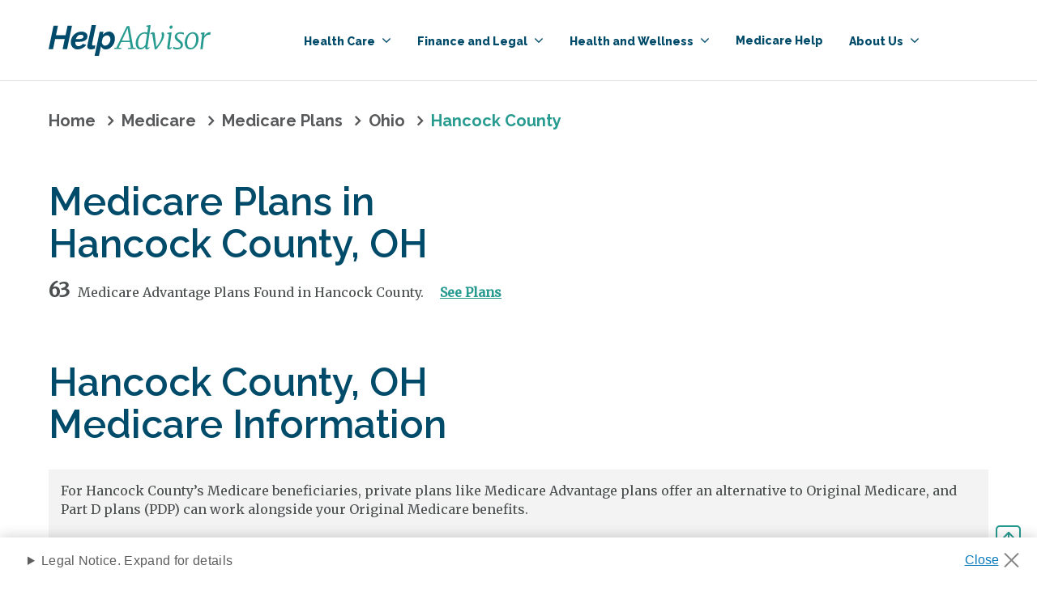

--- FILE ---
content_type: text/html; charset=utf-8
request_url: https://www.helpadvisor.com/medicare/ohio/hancock
body_size: 22545
content:

<!DOCTYPE html>
<html lang="en-US">
<head>
    <link rel="dns-prefetch" href="//fonts.googleapis.com">
    <link rel="preconnect" href="https://fonts.gstatic.com/" crossorigin>
    <link rel="dns-prefetch" href="https://maps.googleapis.com">
    <script>
        
        var image = new Image();
        image.onerror = function () { document.getElementsByTagName('html')[0].classList.add("no-webp"); };
        image.onload = function () { document.getElementsByTagName('html')[0].classList.add("webp"); };
        image.src = '[data-uri]'; // webp img
    </script>
    
<script>
timeSpanToMs = window.timeSpanToMs || function (n) { var i, t, r; return n === undefined || n === "" ? -1 : (i = 0, t = n.split("."), t.length === 2 && (t = ["0"].concat(t)), r = t[1].split(":"), i += parseInt(t[0]) * 864e5, i += parseInt(r[0]) * 36e5, i += parseInt(r[1]) * 6e4, i += parseInt(r[2]) * 1e3, i + parseInt(t[2])) };
var appInsights=window.appInsights||function(a){
function b(a){c[a]=function(){var b=arguments;c.queue.push(function(){c[a].apply(c,b)})}}var c={config:a},d=document,e=window;setTimeout(function(){var b=d.createElement("script");b.src=a.url||"https://az416426.vo.msecnd.net/scripts/a/ai.0.js",d.getElementsByTagName("script")[0].parentNode.appendChild(b)});try{c.cookie=d.cookie}catch(a){}c.queue=[];for(var f=["Event","Exception","Metric","PageView","Trace","Dependency"];f.length;)b("track"+f.pop());if(b("setAuthenticatedUserContext"),b("clearAuthenticatedUserContext"),b("startTrackEvent"),b("stopTrackEvent"),b("startTrackPage"),b("stopTrackPage"),b("flush"),!a.disableExceptionTracking){f="onerror",b("_"+f);var g=e[f];e[f]=function(a,b,d,e,h){var i=g&&g(a,b,d,e,h);return!0!==i&&c["_"+f](a,b,d,e,h),i}}return c
}({
    instrumentationKey: "ca6bbe6f-45fc-49d8-8b59-0c346b97c768"
    
});
window.appInsights = appInsights;
window.appInsights._tzvars = {
    dependencyThreshold: 300,
    excludeList: [{target: "api.trustedform.com"}]
};

// Telemetry filter
appInsights.queue.push(function () {
    appInsights.context.addTelemetryInitializer(function (n) { var t = n.data.baseData, i, r; return n.data.baseType !== "RemoteDependencyData" || !t.success ? !0 : (i = appInsights._tzvars, r = timeSpanToMs(t.duration), r <= i.dependencyThreshold ? !1 : void 0) });
    appInsights.context.addTelemetryInitializer(function (n) { var r = n.data.baseData, u, t, i, f; if (!r.success) return !0; for (u = appInsights._tzvars, t = !0, i = 0; i < u.excludeList.length; i++) { if (!t) break; f = u.excludeList[i]; for (prop in f) if (r[prop] && r[prop].indexOf(f[prop]) !== -1) { t = !1; break } } return t });
});

// Track pageview
appInsights.trackPageView();
</script>
    <script>(function(w,d,s,l,i){w[l]=w[l]||[];w[l].push({'gtm.start':
new Date().getTime(),event:'gtm.js'});var f=d.getElementsByTagName(s)[0],
j=d.createElement(s),dl=l!='dataLayer'?'&l='+l:'';j.async=true;j.src=
'https://www.googletagmanager.com/gtm.js?id='+i+dl;f.parentNode.insertBefore(j,f);
})(window,document,'script','dataLayer','GTM-K2JNC7X');</script><!-- Optimizely script -->
<script src="https://cdn.optimizely.com/js/24197780451.js"></script>


<title>2025 Hancock County, OH Medicare Advantage Plans | HelpAdvisor.com</title>
<!-- Favicons -->
<link rel="shortcut icon" href="/favicon.ico">
<link rel="icon" type="image/png" sizes="36x36" href="/android-icon-36x36.png">
<link rel="icon" type="image/png" sizes="48x48" href="/android-icon-48x48.png">
<link rel="icon" type="image/png" sizes="72x72" href="/android-icon-72x72.png">
<link rel="icon" type="image/png" sizes="96x96" href="/android-icon-96x96.png">
<link rel="icon" type="image/png" sizes="144x144" href="/android-icon-144x144.png">
<link rel="icon" type="image/png" sizes="192x192" href="/android-icon-192x192.png">
<link rel="apple-touch-icon" sizes="57x57" href="/apple-icon-57x57.png">
<link rel="apple-touch-icon" sizes="60x60" href="/apple-icon-60x60.png">
<link rel="apple-touch-icon" sizes="72x72" href="/apple-icon-72x72.png">
<link rel="apple-touch-icon" sizes="76x76" href="/apple-icon-76x76.png">
<link rel="apple-touch-icon" sizes="114x114" href="/apple-icon-114x114.png">
<link rel="apple-touch-icon" sizes="120x120" href="/apple-icon-120x120.png">
<link rel="apple-touch-icon" sizes="144x144" href="/apple-icon-144x144.png">
<link rel="apple-touch-icon" sizes="152x152" href="/apple-icon-152x152.png">
<link rel="apple-touch-icon" sizes="180x180" href="/apple-icon-180x180.png">
<link rel="icon" type="image/png" sizes="16x16" href="/favicon-16x16.png">
<link rel="icon" type="image/png" sizes="32x32" href="/favicon-32x32.png">
<link rel="icon" type="image/png" sizes="96x96" href="/favicon-96x96.png">
<link rel="manifest" href="/manifest.json">
<meta name="msapplication-TileColor" content="#ffffff">
<meta name="msapplication-TileImage" content="ms-icon-70x70.png">
<meta name="msapplication-TileImage" content="ms-icon-144x144.png">
<meta name="msapplication-TileImage" content="ms-icon-150x150.png">
<meta name="msapplication-TileImage" content="ms-icon-310x310.png">
<meta name="theme-color" content="#ffffff">
<!-- Meta tags -->
<meta charset="utf-8">
<meta http-equiv="X-UA-Compatible" content="IE=edge">
<meta name="viewport" content="width=device-width, initial-scale=1, shrink-to-fit=no">
<link rel="canonical" href="https://www.helpadvisor.com/medicare/ohio/hancock">
        <meta name="description" content="Learn about the costs and availability of private Medicare plans in Hancock County and find out what types of plans are available." />
        <meta name="ROBOTS" content="INDEX,FOLLOW" />
            <meta property="og:title" content="2025 Hancock County, OH Medicare Advantage Plans | HelpAdvisor.com" />
            <meta property="og:description" content="Learn about the costs and availability of private Medicare plans in Hancock County and find out what types of plans are available." />
            <meta property="og:type" content="website" />
            <meta property="og:url" content="https://www.helpadvisor.com/medicare/ohio/hancock" />

        <!-- Fonts -->
    <link href="//fonts.googleapis.com/css?family=Merriweather:300,400" rel="stylesheet">
    <link href="https://fonts.googleapis.com/css2?family=Raleway:wght@400;600;700;800&display=swap" rel="stylesheet">
    <link href="https://fonts.googleapis.com/css2?family=Roboto:wght@300;400;500;700&display=swap" rel="stylesheet" >
    <!-- EJS templating -->
    <link type="text/css" href="/dist-fgzuo5wwhd/css/sass.css" rel="stylesheet" />



    <script>
        //anywhere we need to run jQuery in our views will get deferred using this object which will be ran in the footer
        var jqDeferred = {
            _queue: [],
            executed: false,
            add: function (fcn) {
                if (this.executed) fcn();
                else this._queue.push(fcn);
            },
            run: function () {
                for (var i = 0, len = this._queue.length; i < len; i++) {
                    var fcn = this._queue.shift();
                    this.executed = true;
                    fcn();
                }
            }
        };
    </script>
    
    
</head>
<body class="subpage medicareCountyVirtualPage">
    <noscript><iframe src="https://www.googletagmanager.com/ns.html?id=GTM-K2JNC7X"
height="0" width="0" style="display:none;visibility:hidden"></iframe></noscript>

    
<div id="a11y-menu">
    <div>
        <div class="a11y-menu-container">
            <div class="skip-btns">
                
                <a href="#skip-destination" class="main-content-skip" title="Skip to main content">Skip to main content</a>
            </div>
            <button class="close-menu-btn" id="close-a11y-menu-btn" title="Close the skip menu">
                <span class="close-icon"></span>
            </button>
        </div>
    </div>
</div>

    <div class="back-to-top-button">
        <button aria-label="Back to top">
            <img src="https://res.cloudinary.com/tranzact/image/upload/q_auto,f_auto,c_limit,w_2000,h_2000/MA/HelpAdvisor/prod/dist/img/top-arrow.png" alt="" />
        </button>
    </div>

    <header>
        <div class="mobile-header-wrapper">
            

<nav class="mobile-navigation" aria-label="Mobile Navigation">
    <div class="top-menu">
        <div class="logo">
                <a href="/"><img src="https://res.cloudinary.com/tranzact/image/upload/MA/HelpAdvisor/prod/media/ab4lmz2f/help-advisor-logo-type-only.svg" alt="" /></a>
        </div>
        <button id="mobile-navbar-toggler" class="navbar-toggler" type="button">
            <span class="fa fa-bars open-icon"></span>
            <span class="close-icon"></span>
        </button>
        <div class="close-menu">
            <div class="close-button"><span class="icon"></span><span class="text">Close</span></div>
        </div>
    </div>
    <div class="menu-content sr-none">
        <ul>
                <li class="has-dropdown">
                    <a href="#">
                        Health Care
<span class="arrow"></span>                    </a>
                        <ul>
                                        <li class="primary-nav-link ">
                <a href="/health-insurance">
                    Health Insurance
                </a>
            </li>
            <li class="primary-nav-link ">
                <a href="/medicare">
                    Medicare
                </a>
            </li>
            <li class="primary-nav-link ">
                <a href="/medicaid">
                    Medicaid
                </a>
            </li>
            <li class="primary-nav-link ">
                <a href="/prescription-drug-coverage">
                    Prescription Drug Coverage
                </a>
            </li>
            <li class="primary-nav-link ">
                <a href="/medicare/enrollment-guide">
                    Medicare Enrollment
                </a>
            </li>

                        </ul>
                </li>
                <li class="has-dropdown">
                    <a href="#">
                        Finance and Legal
<span class="arrow"></span>                    </a>
                        <ul>
                                        <li class="primary-nav-link ">
                <a href="/insurance/life-insurance-policies-by-state/">
                    Life Insurance by State
                </a>
            </li>
            <li class="primary-nav-link ">
                <a href="/retirement">
                    Retirement
                </a>
            </li>
            <li class="primary-nav-link ">
                <a href="/federal-benefits">
                    Federal Benefits
                </a>
            </li>
            <li class="primary-nav-link ">
                <a href="/social-security">
                    Social Security
                </a>
            </li>
            <li class="primary-nav-link ">
                <a href="/va-benefits">
                    VA Benefits and Resources
                </a>
            </li>
            <li class="primary-nav-link ">
                <a href="/housing">
                    Housing
                </a>
            </li>
            <li class="primary-nav-link ">
                <a href="/insurance">
                    Insurance
                </a>
            </li>
            <li class="primary-nav-link ">
                <a href="/taxes">
                    Taxes and Financial Abuse
                </a>
            </li>
            <li class="primary-nav-link ">
                <a href="/employment">
                    Employment
                </a>
            </li>
            <li class="primary-nav-link ">
                <a href="/annuities">
                    Annuities
                </a>
            </li>

                        </ul>
                </li>
                <li class="has-dropdown">
                    <a href="#">
                        Health and Wellness
<span class="arrow"></span>                    </a>
                        <ul>
                                        <li class="primary-nav-link ">
                <a href="/nutrition">
                    Nutrition
                </a>
            </li>
            <li class="primary-nav-link ">
                <a href="/conditions">
                    Chronic Conditions and General Health
                </a>
            </li>
            <li class="primary-nav-link ">
                <a href="/at-home-health">
                    At-Home Health
                </a>
            </li>
            <li class="primary-nav-link ">
                <a href="/caregiving">
                    Caregiving
                </a>
            </li>

                        </ul>
                </li>
                <li class="">
                    <a href="/medicare-help">
                        Medicare Help
                    </a>
                </li>
                <li class="has-dropdown">
                    <a href="/about-us">
                        About Us
<span class="arrow"></span>                    </a>
                        <ul>
                                        <li class="primary-nav-link ">
                <a href="/about-us">
                    Who We Are
                </a>
            </li>
            <li class="primary-nav-link ">
                <a href="/research-and-reports">
                    Research and Reports
                </a>
            </li>
            <li class="primary-nav-link ">
                <a href="/authors">
                    Authors and Contributors
                </a>
            </li>

                        </ul>
                </li>
        </ul>

    </div>

</nav>



        </div>
        <div class="desktop-header-wrapper">
            <nav id="primary-collapsing-navbar" class="container navbar-expand-md nav-primary" aria-label="Primary Navigation">
                <div class="logo">
                        <a class="navbar-brand" href="/"><img id="navigation-brand" src="https://res.cloudinary.com/tranzact/image/upload/MA/HelpAdvisor/prod/media/ab4lmz2f/help-advisor-logo-type-only.svg" alt="" /></a>
                </div>
                <div class="collapse navbar-collapse">
                    <ul class="nav navbar-nav" id="primary-navigation" data-dd-reveal-event="hover-default" data-generate-parent-page-links="false">
        <li class="nav-item  dropdown">
            
            <a id="health-care-0" class="nav-link  dropdown-toggle" href="#"  role="button" aria-haspopup="true" aria-expanded="false">
                Health Care
            </a>
                <div role="menu" class="dropdown-menu" aria-labelledby="health-care-0">
                    <div class="dropdown-section-button">
                    </div>
                    <ul>
                                <li class="nav-item ">
                <a class="nav-link nav-link " href="/health-insurance" >
                    Health Insurance
                </a>

        </li>
        <li class="nav-item ">
                <a class="nav-link nav-link " href="/medicare" >
                    Medicare
                </a>

        </li>
        <li class="nav-item ">
                <a class="nav-link nav-link " href="/medicaid" >
                    Medicaid
                </a>

        </li>
        <li class="nav-item ">
                <a class="nav-link nav-link " href="/prescription-drug-coverage" >
                    Prescription Drug Coverage
                </a>

        </li>
        <li class="nav-item ">
                <a class="nav-link nav-link " href="/medicare/enrollment-guide" >
                    Medicare Enrollment
                </a>

        </li>

                    </ul>
                </div>
        </li>
        <li class="nav-item  dropdown">
            
            <a id="finance-and-legal-0" class="nav-link  dropdown-toggle" href="#"  role="button" aria-haspopup="true" aria-expanded="false">
                Finance and Legal
            </a>
                <div role="menu" class="dropdown-menu" aria-labelledby="finance-and-legal-0">
                    <div class="dropdown-section-button">
                    </div>
                    <ul>
                                <li class="nav-item ">
                <a class="nav-link nav-link " href="/insurance/life-insurance-policies-by-state/" >
                    Life Insurance by State
                </a>

        </li>
        <li class="nav-item ">
                <a class="nav-link nav-link " href="/retirement" >
                    Retirement
                </a>

        </li>
        <li class="nav-item ">
                <a class="nav-link nav-link " href="/federal-benefits" >
                    Federal Benefits
                </a>

        </li>
        <li class="nav-item ">
                <a class="nav-link nav-link " href="/social-security" >
                    Social Security
                </a>

        </li>
        <li class="nav-item ">
                <a class="nav-link nav-link " href="/va-benefits" >
                    VA Benefits and Resources
                </a>

        </li>
        <li class="nav-item ">
                <a class="nav-link nav-link " href="/housing" >
                    Housing
                </a>

        </li>
        <li class="nav-item ">
                <a class="nav-link nav-link " href="/insurance" >
                    Insurance
                </a>

        </li>
        <li class="nav-item ">
                <a class="nav-link nav-link " href="/taxes" >
                    Taxes and Financial Abuse
                </a>

        </li>
        <li class="nav-item ">
                <a class="nav-link nav-link " href="/employment" >
                    Employment
                </a>

        </li>
        <li class="nav-item ">
                <a class="nav-link nav-link " href="/annuities" >
                    Annuities
                </a>

        </li>

                    </ul>
                </div>
        </li>
        <li class="nav-item  dropdown">
            
            <a id="health-and-wellness-0" class="nav-link  dropdown-toggle" href="#"  role="button" aria-haspopup="true" aria-expanded="false">
                Health and Wellness
            </a>
                <div role="menu" class="dropdown-menu" aria-labelledby="health-and-wellness-0">
                    <div class="dropdown-section-button">
                    </div>
                    <ul>
                                <li class="nav-item ">
                <a class="nav-link nav-link " href="/nutrition" >
                    Nutrition
                </a>

        </li>
        <li class="nav-item ">
                <a class="nav-link nav-link " href="/conditions" >
                    Chronic Conditions and General Health
                </a>

        </li>
        <li class="nav-item ">
                <a class="nav-link nav-link " href="/at-home-health" >
                    At-Home Health
                </a>

        </li>
        <li class="nav-item ">
                <a class="nav-link nav-link " href="/caregiving" >
                    Caregiving
                </a>

        </li>

                    </ul>
                </div>
        </li>
        <li class="nav-item ">
            
            <a id="medicare-help-0" class="nav-link  " href="/medicare-help" >
                Medicare Help
            </a>
        </li>
        <li class="nav-item  dropdown">
            
            <a id="about-us-0" class="nav-link  dropdown-toggle" href="/about-us"  role="button" aria-haspopup="true" aria-expanded="false">
                About Us
            </a>
                <div role="menu" class="dropdown-menu" aria-labelledby="about-us-0">
                    <div class="dropdown-section-button">
                    </div>
                    <ul>
                                <li class="nav-item ">
                <a class="nav-link nav-link " href="/about-us" >
                    Who We Are
                </a>

        </li>
        <li class="nav-item ">
                <a class="nav-link nav-link " href="/research-and-reports" >
                    Research and Reports
                </a>

        </li>
        <li class="nav-item ">
                <a class="nav-link nav-link " href="/authors" >
                    Authors and Contributors
                </a>

        </li>

                    </ul>
                </div>
        </li>
                        
                    </ul>
                </div>
            </nav>
        </div>
        <div class="clearfix"></div>



    </header>
    <main>
        <div id="return-to-top"></div>

        
            <div class="page-content ">    <div id="skip-destination"></div>
    <div class="container">
        <div class="">
            <div class="content-column">
                
<!-- breadcrumb view -->
    <div class="breadcrumbs">
        <div class="container">
            <div class="row">
                <ul>
                            <li><a href="https://www.helpadvisor.com/">Home</a></li>
                            <li><a href="/medicare/">Medicare</a></li>
                            <li><a href="/medicare/plans-by-state">Medicare Plans</a></li>
                            <li><a href="/medicare/ohio">Ohio</a></li>
                            <li>Hancock County</li>
                </ul>
            </div>
        </div>
    <script type="application/ld+json">
        {
        "@context": "https://schema.org",
        "@type": "BreadcrumbList",
        "itemListElement": 
        [
            {
                "@type": "ListItem",
                "position": 1,
                "name": "Home",
                "item": "https://www.helpadvisor.comhttps://www.helpadvisor.com/"
            },            {
                "@type": "ListItem",
                "position": 2,
                "name": "Medicare",
                "item": "https://www.helpadvisor.com/medicare/"
            },            {
                "@type": "ListItem",
                "position": 3,
                "name": "Medicare Plans",
                "item": "https://www.helpadvisor.com/medicare/plans-by-state"
            },            {
                "@type": "ListItem",
                "position": 4,
                "name": "Ohio",
                "item": "https://www.helpadvisor.com/medicare/ohio"
            },            {
                "@type": "ListItem",
                "position": 5,
                "name": "Hancock County",
                "item": "https://www.helpadvisor.comhttps://www.helpadvisor.com/configuration/plan-virtual-pages/county-virtual-page/"
            }]}
    </script>

    </div>

                <div class="inner-content">
                    <div class="h1-container">
                        <h1 class="headline">Medicare Plans in <br /> Hancock County, OH</h1>
                        <p class="count-paragraph">
                            <span class="plans-count">63</span>
                            <span class="line">Medicare Advantage Plans Found in Hancock County. <a href="#plans" class="see-plans">See Plans</a></span>
                        </p>
                    </div>
                    <div class="medicare-info">
                        <h2 class="headline">Hancock County, OH <br /> Medicare Information</h2>
                        <div class="desc">
                            <div class="teaser-desc">
                                <p>For Hancock County’s Medicare beneficiaries, private plans like Medicare Advantage plans offer an alternative to Original Medicare and Part D plans (PDP) can work alongside your Original Medicare benefits.</p>
<p>Currently, 63 private Medicare plans are available in Hancock County, and coverage is provided through Medicare-approved private companies, following rules set by Medicare.</p>
<p><em>HelpAdvisor Editorial Team analysis of data from the <a rel="noopener noreferrer" href="https://www.cms.gov/medicare/coverage/prescription-drug-coverage" target="_blank" title="https://www.cms.gov/medicare/coverage/prescription-drug-coverage" data-auth="NotApplicable" data-linkindex="0">2025 MA Landscape Source Files</a> and carrier-provided plan data supplied by </em><em>SunFire, Inc.,</em><em> </em><em>a private company that creates software solutions </em><em>for agents and brokers to</em><em> compare </em><em>Medicare plans. For more information, visit <a rel="noopener noreferrer" href="http://www.sunfireinc.com/" target="_blank" data-auth="NotApplicable" data-linkindex="1">www.sunfireinc.com</a>.</em></p>
                            </div>
                            <div class="full-desc">
                                <p>For Hancock County’s Medicare beneficiaries, private plans like Medicare Advantage plans offer an alternative to Original Medicare, and Part D plans (PDP) can work alongside your Original Medicare benefits.</p>
<p>Currently, 63 private Medicare plans are available in Hancock County, and coverage is provided through Medicare-approved private companies, following rules set by Medicare.</p>
<p>MA plans, which are also referred to as Medicare Part C, may offer additional benefits that aren't available through Original Medicare.</p>
<p>Part D plans, also referred to as PDPs, cover retail prescription drugs.</p>
<p>Some Medicare Part C plans include coverage for prescription medications. Known as Medicare Advantage Prescription Drug plans, or MAPDs, these plans offer comprehensive coverage for seniors who want to minimize their out-of-pocket costs.</p>
<p>Learn more about some of the Medicare plans in Hancock County, Ohio, including average costs, out-of-pocket expenses and what’s involved in obtaining prescription drug coverage.</p>
<p><em>HelpAdvisor Editorial Team analysis of data from the <a rel="noopener noreferrer" href="https://www.cms.gov/medicare/coverage/prescription-drug-coverage" target="_blank" title="https://www.cms.gov/medicare/coverage/prescription-drug-coverage" data-auth="NotApplicable" data-linkindex="0">2025 MA Landscape Source Files</a> and carrier-provided plan data supplied by </em><em>SunFire, Inc.,</em><em> </em><em>a private company that creates software solutions </em><em>for agents and brokers to</em><em> compare </em><em>Medicare plans. For more information, visit <a rel="noopener noreferrer" href="http://www.sunfireinc.com/" target="_blank" data-auth="NotApplicable" data-linkindex="1">www.sunfireinc.com</a>.</em></p>
                            </div>
                            <div class="hide-show-more">
                                <button class="toggle-show-more" type="button">
                                    <span class="show-more">Show More</span>
                                    <span class="show-less">Show Less</span>
                                </button>
                            </div>
                        </div>
                    </div>
                    <div class="medicare-average">
                        <h3 class="headline">Average Cost of Medicare<br /> Plans in Hancock County</h3>
                        <div class="desktop">
                            <table class="benefit-table">
                                <tr>
                                    <th colspan="2">Average Cost of Medicare Advantage Plans in Hancock County, Ohio<span class="sep"></span></th>
                                </tr>
                                <tr>
                                    <td>Average Monthly Premium</td>
                                    <td><strong>$53.43</strong></td>
                                </tr>
                                <tr>
                                    <td>Average in-network out-of-pocket spending limit</td>
                                    <td><strong>$6,811.29</strong></td>
                                </tr>
                                <tr>
                                    <td>Average drug deductible in 2025 (weighted)</td>
                                    <td><strong>$419.53</strong></td>
                                </tr>
                                <tr>
                                    <td>Percentage of plans rated 4 stars or higher</td>
                                    <td><strong>44.4%</strong></td>
                                </tr>
                            </table>
                        </div>
                        <div class="mobile">
                            <table class="benefit-table">
                                <tr>
                                    <th>Average Cost of Medicare Advantage Plans in Hancock County, Ohio<span class="sep"></span></th>
                                </tr>
                                <tr>
                                    <td>
                                        Average Monthly Premium<br />
                                        <strong>$53.43</strong>
                                    </td>
                                </tr>
                                <tr>
                                    <td>
                                        Average in-network out-of-pocket spending limit<br />
                                        <strong>$6,811.29</strong>
                                    </td>
                                </tr>
                                <tr>
                                    <td>
                                        Average drug deductible in 2021 (weighted)<br />
                                        <strong>$419.53</strong>
                                    </td>
                                </tr>
                                <tr>
                                    <td>
                                        Percentage of plans rated 4 stars or higher<br />
                                        <strong>44.4%</strong>
                                    </td>
                                </tr>
                            </table>
                        </div>
                    </div>
                    <div class="medicare-learn">
                        <h3 class="headline">Learn More About Medicare<br /> Prescription Drug Plans</h3>
                        <div class="intro">Hancock County Medicare beneficiaries who are interested in a private Medicare policy may choose among the following types of plans, depending on their needs and circumstances:</div>
                        <div class="desktop">
                            <table class="benefit-table">
                                <tr>
                                    <th>Plan Type<span class="sep"></span></th>
                                    <th>Description<span class="sep"></span></th>
                                </tr>
                                    <tr>
                                        <td>HMO</td>
                                        <td>HMO enrollees typically receive services through in-network providers and must obtain referrals for visits to specialists. However, most plans permit out-of-network care in emergencies or out-of-area dialysis. HMO plans often include prescription drug coverage.</td>
                                    </tr>
                                    <tr>
                                        <td>PPO</td>
                                        <td>Members of PPO plans can typically go in or out of network for care, including hospitalization, although visits to non-network providers may cost considerably more. Referrals are usually not needed for visits to specialists, and many PPO plans include prescription drug coverage.</td>
                                    </tr>
                                    <tr>
                                        <td>PFFS</td>
                                        <td>Private fee-for-service plans determine how much a doctor or facility will be paid for services, and members may seek care from any in or out-of-network provider that agrees to the plan&#39;s terms. Some PFFS plans include prescription drug coverage. Otherwise, members may seek coverage for medications through standalone Medicare drug plans, which are also known as Part D plans.</td>
                                    </tr>
                                    <tr>
                                        <td>SNP</td>
                                        <td>Special Needs Plans are designed for individuals with specific conditions or medical characteristics. Benefits such as providers and drug formularies are tailored to members&#39; unique needs, and most care is provided by in-network physicians and facilities. SNPs are required to provide prescription drug coverage.</td>
                                    </tr>
                            </table>
                        </div>
                        <div id="mobile-medicare-learn" class="mobile">
                            <table class="benefit-table">
                                <tr>
                                    <th>Plan Type and Description</th>
                                </tr>

                                    <tr>
                                        <td>
                                            <div class="plan-type">
                                                <button id="mobileLmtRow-0" class="btn btn-link collapsed" data-toggle="collapse" data-target="#mobileLmtRow-0-target" aria-expanded="false" aria-controls="mobileLmtRow-0-target">
                                                    HMO
                                                </button>
                                            </div>
                                            <div class="plan-desc">
                                                <div id="mobileLmtRow-0-target" class="collapse" aria-labelledby="mobileLmtRow-0" data-parent="#mobile-medicare-learn-table">
                                                    <div class="card-body">
                                                        HMO enrollees typically receive services through in-network providers and must obtain referrals for visits to specialists. However, most plans permit out-of-network care in emergencies or out-of-area dialysis. HMO plans often include prescription drug coverage.
                                                    </div>
                                                </div>
                                            </div>
                                        </td>
                                    </tr>
                                    <tr>
                                        <td>
                                            <div class="plan-type">
                                                <button id="mobileLmtRow-1" class="btn btn-link collapsed" data-toggle="collapse" data-target="#mobileLmtRow-1-target" aria-expanded="false" aria-controls="mobileLmtRow-1-target">
                                                    PPO
                                                </button>
                                            </div>
                                            <div class="plan-desc">
                                                <div id="mobileLmtRow-1-target" class="collapse" aria-labelledby="mobileLmtRow-1" data-parent="#mobile-medicare-learn-table">
                                                    <div class="card-body">
                                                        Members of PPO plans can typically go in or out of network for care, including hospitalization, although visits to non-network providers may cost considerably more. Referrals are usually not needed for visits to specialists, and many PPO plans include prescription drug coverage.
                                                    </div>
                                                </div>
                                            </div>
                                        </td>
                                    </tr>
                                    <tr>
                                        <td>
                                            <div class="plan-type">
                                                <button id="mobileLmtRow-2" class="btn btn-link collapsed" data-toggle="collapse" data-target="#mobileLmtRow-2-target" aria-expanded="false" aria-controls="mobileLmtRow-2-target">
                                                    PFFS
                                                </button>
                                            </div>
                                            <div class="plan-desc">
                                                <div id="mobileLmtRow-2-target" class="collapse" aria-labelledby="mobileLmtRow-2" data-parent="#mobile-medicare-learn-table">
                                                    <div class="card-body">
                                                        Private fee-for-service plans determine how much a doctor or facility will be paid for services, and members may seek care from any in or out-of-network provider that agrees to the plan&#39;s terms. Some PFFS plans include prescription drug coverage. Otherwise, members may seek coverage for medications through standalone Medicare drug plans, which are also known as Part D plans.
                                                    </div>
                                                </div>
                                            </div>
                                        </td>
                                    </tr>
                                    <tr>
                                        <td>
                                            <div class="plan-type">
                                                <button id="mobileLmtRow-3" class="btn btn-link collapsed" data-toggle="collapse" data-target="#mobileLmtRow-3-target" aria-expanded="false" aria-controls="mobileLmtRow-3-target">
                                                    SNP
                                                </button>
                                            </div>
                                            <div class="plan-desc">
                                                <div id="mobileLmtRow-3-target" class="collapse" aria-labelledby="mobileLmtRow-3" data-parent="#mobile-medicare-learn-table">
                                                    <div class="card-body">
                                                        Special Needs Plans are designed for individuals with specific conditions or medical characteristics. Benefits such as providers and drug formularies are tailored to members&#39; unique needs, and most care is provided by in-network physicians and facilities. SNPs are required to provide prescription drug coverage.
                                                    </div>
                                                </div>
                                            </div>
                                        </td>
                                    </tr>
                            </table>
                        </div>
                        <div class="after"><p>Some beneficiaries may be eligible for <a href="/medicare/medicare-part-d">standalone prescription drug plans</a>. Otherwise known as a PDP or Part D plan, a standalone prescription drug plan adds coverage for prescription medications to Original Medicare and some PFFS plans. It’s important to note that some MA plans, such as HMOs, may disenroll members who sign up for a separate drug plan.</p></div>
                    </div>


                    <div class="plan-groups">
                        <a id="plans"></a>
                        <h2 class="headline">Medicare Advantage Plans</h2>

                        
                            <div class="carrier">
                                    <img src="https://res.cloudinary.com/tranzact/image/upload/q_auto,f_auto,c_limit,w_2000,h_2000/MA/HelpAdvisor/prod/media/ur1oau2p/aetna.png" alt="Aetna Inc." />
                                <h3 class="carrier-headline">Aetna Inc. Medicare Plans in Hancock County, OH</h3>
                                <p>The following table includes cost information and other plan details for Aetna Inc. private Medicare plans available in Ohio in 2025.</p>
                                <div class="plans">
                                    <div class="mobile">
                                        <div class="scroll-note">Scroll to the right to continue reading the chart</div>
                                    </div>
                                    <table class="benefit-table sortable">
                                        <thead>
                                            <tr>
                                                <th>Plan Name<span class="sep"></span></th>
                                                <th>Plan Code<span class="sep"></span></th>
                                                <th>Monthly Premium<span class="sep"></span></th>
                                                <th>Deductible<span class="sep"></span></th>
                                                <th>Out of<br /> Pocket Max<span class="sep"></span></th>
                                                <th>Prescription Drug Coverage<span class="sep"></span></th>
                                                <th>
                                                    Medicare <button type="button" class="btn-tooltip" data-toggle="tooltip-datatables" data-placement="top" title="The Centers for Medicare &amp; Medicaid Services (CMS) publishes annual Star Ratings that reflect how each Medicare Advantage plan performs across a range of metrics, using a system of one to five stars."></button><br />Star Rating
                                                    <span class="sep"></span>
                                                </th>
                                            </tr>
                                        </thead>
                                        <tbody>
                                                <tr>
                                                    <td class="td-name"><a href="/medicare/plans/aetna-medicare-assure-1-hmo-dsnph062813" class="plan">Aetna Medicare Assure 1 (HMO D-SNP)</a></td>
                                                    <td class="td-plancode">H0628: 013</td>
                                                    <td class="td-premium"><strong>$0</strong></td>
                                                    <td class="td-deductible"><strong>$0</strong></td>
                                                    <td class="td-moop"><strong>$9,350</strong></td>
                                                    <td class="td-prescription">
                                                            <strong>Yes</strong>
                                                    </td>
                                                    <td class="td-rating">
                                                        <div class="rating grey">        <div class="stars">
                <span class="star"></span>
                <span class="star"></span>
                <span class="star"></span>
                <span class="star"></span>
                    <span class="star empty"></span>

        </div>

</div>
                                                        <strong>4 out of 5</strong>
                                                    </td>
                                                </tr>
                                                <tr>
                                                    <td class="td-name"><a href="/medicare/plans/aetna-medicare-premier-hmoposh06281" class="plan">Aetna Medicare Premier (HMO-POS)</a></td>
                                                    <td class="td-plancode">H0628: 001</td>
                                                    <td class="td-premium"><strong>$0</strong></td>
                                                    <td class="td-deductible"><strong>$0</strong></td>
                                                    <td class="td-moop"><strong>$5,500</strong></td>
                                                    <td class="td-prescription">
                                                            <strong>Yes</strong>
                                                    </td>
                                                    <td class="td-rating">
                                                        <div class="rating grey">        <div class="stars">
                <span class="star"></span>
                <span class="star"></span>
                <span class="star"></span>
                <span class="star"></span>
                    <span class="star empty"></span>

        </div>

</div>
                                                        <strong>4 out of 5</strong>
                                                    </td>
                                                </tr>
                                                <tr>
                                                    <td class="td-name"><a href="/medicare/plans/aetna-medicare-value-ppoh552188" class="plan">Aetna Medicare Value (PPO)</a></td>
                                                    <td class="td-plancode">H5521: 088</td>
                                                    <td class="td-premium"><strong>$0</strong></td>
                                                    <td class="td-deductible"><strong>$250</strong></td>
                                                    <td class="td-moop"><strong>$5,900</strong></td>
                                                    <td class="td-prescription">
                                                            <strong>Yes</strong>
                                                    </td>
                                                    <td class="td-rating">
                                                        <div class="rating grey">        <div class="stars">
                <span class="star"></span>
                <span class="star"></span>
                <span class="star"></span>
                <span class="star"></span>
                <span class="star half"></span>

        </div>

</div>
                                                        <strong>4.5 out of 5</strong>
                                                    </td>
                                                </tr>
                                                <tr>
                                                    <td class="td-name"><a href="/medicare/plans/aetna-medicare-eagle-ppoh5521487" class="plan">Aetna Medicare Eagle (PPO)</a></td>
                                                    <td class="td-plancode">H5521: 487</td>
                                                    <td class="td-premium"><strong>$0</strong></td>
                                                    <td class="td-deductible"><strong>N/A</strong></td>
                                                    <td class="td-moop"><strong>$6,900</strong></td>
                                                    <td class="td-prescription">
                                                            <strong>No</strong>
                                                    </td>
                                                    <td class="td-rating">
                                                        <div class="rating grey">        <div class="stars">
                <span class="star"></span>
                <span class="star"></span>
                <span class="star"></span>
                <span class="star"></span>
                <span class="star half"></span>

        </div>

</div>
                                                        <strong>4.5 out of 5</strong>
                                                    </td>
                                                </tr>
                                                <tr>
                                                    <td class="td-name"><a href="/medicare/plans/aetna-medicare-smartfit-ppoh5521565" class="plan">Aetna Medicare SmartFit (PPO)</a></td>
                                                    <td class="td-plancode">H5521: 565</td>
                                                    <td class="td-premium"><strong>$0</strong></td>
                                                    <td class="td-deductible"><strong>$590</strong></td>
                                                    <td class="td-moop"><strong>$4,500</strong></td>
                                                    <td class="td-prescription">
                                                            <strong>Yes</strong>
                                                    </td>
                                                    <td class="td-rating">
                                                        <div class="rating grey">        <div class="stars">
                <span class="star"></span>
                <span class="star"></span>
                <span class="star"></span>
                <span class="star"></span>
                <span class="star half"></span>

        </div>

</div>
                                                        <strong>4.5 out of 5</strong>
                                                    </td>
                                                </tr>
                                                <tr>
                                                    <td class="td-name"><a href="/medicare/plans/aetna-medicare-premier-2-ppoh552120" class="plan">Aetna Medicare Premier 2 (PPO)</a></td>
                                                    <td class="td-plancode">H5521: 020</td>
                                                    <td class="td-premium"><strong>$79</strong></td>
                                                    <td class="td-deductible"><strong>$0</strong></td>
                                                    <td class="td-moop"><strong>$4,900</strong></td>
                                                    <td class="td-prescription">
                                                            <strong>Yes</strong>
                                                    </td>
                                                    <td class="td-rating">
                                                        <div class="rating grey">        <div class="stars">
                <span class="star"></span>
                <span class="star"></span>
                <span class="star"></span>
                <span class="star"></span>
                <span class="star half"></span>

        </div>

</div>
                                                        <strong>4.5 out of 5</strong>
                                                    </td>
                                                </tr>
                                                <tr>
                                                    <td class="td-name"><a href="/medicare/plans/aetna-medicare-premier-plus-1-regional-ppor66943" class="plan">Aetna Medicare Premier Plus 1 (Regional PPO)</a></td>
                                                    <td class="td-plancode">R6694: 003</td>
                                                    <td class="td-premium"><strong>$244</strong></td>
                                                    <td class="td-deductible"><strong>$0</strong></td>
                                                    <td class="td-moop"><strong>$4,900</strong></td>
                                                    <td class="td-prescription">
                                                            <strong>Yes</strong>
                                                    </td>
                                                    <td class="td-rating">
                                                        <div class="rating grey">        <div class="stars">
                <span class="star"></span>
                <span class="star"></span>
                <span class="star"></span>
                <span class="star"></span>
                <span class="star half"></span>

        </div>

</div>
                                                        <strong>4.5 out of 5</strong>
                                                    </td>
                                                </tr>
                                        </tbody>
                                    </table>
                                </div>
                            </div>
                            <div class="carrier">
                                    <img src="https://res.cloudinary.com/tranzact/image/upload/MA/HelpAdvisor/prod/media/ll1jq0v3/anthem-blue-cross-blue-shield-logo.svg" alt="Anthem Blue Cross and Blue Shield" />
                                <h3 class="carrier-headline">Anthem Blue Cross and Blue Shield Medicare Plans in Hancock County, OH</h3>
                                <p>The following table includes cost information and other plan details for Anthem Blue Cross and Blue Shield private Medicare plans available in Ohio in 2025.</p>
                                <div class="plans">
                                    <div class="mobile">
                                        <div class="scroll-note">Scroll to the right to continue reading the chart</div>
                                    </div>
                                    <table class="benefit-table sortable">
                                        <thead>
                                            <tr>
                                                <th>Plan Name<span class="sep"></span></th>
                                                <th>Plan Code<span class="sep"></span></th>
                                                <th>Monthly Premium<span class="sep"></span></th>
                                                <th>Deductible<span class="sep"></span></th>
                                                <th>Out of<br /> Pocket Max<span class="sep"></span></th>
                                                <th>Prescription Drug Coverage<span class="sep"></span></th>
                                                <th>
                                                    Medicare <button type="button" class="btn-tooltip" data-toggle="tooltip-datatables" data-placement="top" title="The Centers for Medicare &amp; Medicaid Services (CMS) publishes annual Star Ratings that reflect how each Medicare Advantage plan performs across a range of metrics, using a system of one to five stars."></button><br />Star Rating
                                                    <span class="sep"></span>
                                                </th>
                                            </tr>
                                        </thead>
                                        <tbody>
                                                <tr>
                                                    <td class="td-name"><a href="/medicare/plans/anthem-medicare-advantage-hmoposh365545" class="plan">Anthem Medicare Advantage (HMO-POS)</a></td>
                                                    <td class="td-plancode">H3655: 045</td>
                                                    <td class="td-premium"><strong>$0</strong></td>
                                                    <td class="td-deductible"><strong>$0</strong></td>
                                                    <td class="td-moop"><strong>$4,500</strong></td>
                                                    <td class="td-prescription">
                                                            <strong>Yes</strong>
                                                    </td>
                                                    <td class="td-rating">
                                                        <div class="rating grey">        <div class="stars">
                <span class="star"></span>
                <span class="star"></span>
                <span class="star"></span>
                <span class="star half"></span>
                    <span class="star empty"></span>

        </div>

</div>
                                                        <strong>3.5 out of 5</strong>
                                                    </td>
                                                </tr>
                                                <tr>
                                                    <td class="td-name"><a href="/medicare/plans/anthem-full-dual-advantage-2-hmo-dsnph365549" class="plan">Anthem Full Dual Advantage 2 (HMO D-SNP)</a></td>
                                                    <td class="td-plancode">H3655: 049</td>
                                                    <td class="td-premium"><strong>$0</strong></td>
                                                    <td class="td-deductible"><strong>$0</strong></td>
                                                    <td class="td-moop"><strong>$9,350</strong></td>
                                                    <td class="td-prescription">
                                                            <strong>Yes</strong>
                                                    </td>
                                                    <td class="td-rating">
                                                        <div class="rating grey">        <div class="stars">
                <span class="star"></span>
                <span class="star"></span>
                <span class="star"></span>
                <span class="star half"></span>
                    <span class="star empty"></span>

        </div>

</div>
                                                        <strong>3.5 out of 5</strong>
                                                    </td>
                                                </tr>
                                                <tr>
                                                    <td class="td-name"><a href="/medicare/plans/anthem-veteran-regional-ppor594113" class="plan">Anthem Veteran (Regional PPO)</a></td>
                                                    <td class="td-plancode">R5941: 013</td>
                                                    <td class="td-premium"><strong>$0</strong></td>
                                                    <td class="td-deductible"><strong>N/A</strong></td>
                                                    <td class="td-moop"><strong>$4,150</strong></td>
                                                    <td class="td-prescription">
                                                            <strong>No</strong>
                                                    </td>
                                                    <td class="td-rating">
                                                        <div class="rating grey">        <div class="stars">
                <span class="star"></span>
                <span class="star"></span>
                <span class="star"></span>
                <span class="star half"></span>
                    <span class="star empty"></span>

        </div>

</div>
                                                        <strong>3.5 out of 5</strong>
                                                    </td>
                                                </tr>
                                                <tr>
                                                    <td class="td-name"><a href="/medicare/plans/anthem-full-dual-advantage-hmo-dsnph365533" class="plan">Anthem Full Dual Advantage (HMO D-SNP)</a></td>
                                                    <td class="td-plancode">H3655: 033</td>
                                                    <td class="td-premium"><strong>$0</strong></td>
                                                    <td class="td-deductible"><strong>$0</strong></td>
                                                    <td class="td-moop"><strong>$9,350</strong></td>
                                                    <td class="td-prescription">
                                                            <strong>Yes</strong>
                                                    </td>
                                                    <td class="td-rating">
                                                        <div class="rating grey">        <div class="stars">
                <span class="star"></span>
                <span class="star"></span>
                <span class="star"></span>
                <span class="star half"></span>
                    <span class="star empty"></span>

        </div>

</div>
                                                        <strong>3.5 out of 5</strong>
                                                    </td>
                                                </tr>
                                                <tr>
                                                    <td class="td-name"><a href="/medicare/plans/anthem-veteran-ppoh403622" class="plan">Anthem Veteran (PPO)</a></td>
                                                    <td class="td-plancode">H4036: 022</td>
                                                    <td class="td-premium"><strong>$0</strong></td>
                                                    <td class="td-deductible"><strong>N/A</strong></td>
                                                    <td class="td-moop"><strong>$5,900</strong></td>
                                                    <td class="td-prescription">
                                                            <strong>No</strong>
                                                    </td>
                                                    <td class="td-rating">
                                                        <div class="rating grey">        <div class="stars">
                <span class="star"></span>
                <span class="star"></span>
                <span class="star"></span>
                <span class="star"></span>
                    <span class="star empty"></span>

        </div>

</div>
                                                        <strong>4 out of 5</strong>
                                                    </td>
                                                </tr>
                                                <tr>
                                                    <td class="td-name"><a href="/medicare/plans/anthem-extra-help-hmoposh365541" class="plan">Anthem Extra Help (HMO-POS)</a></td>
                                                    <td class="td-plancode">H3655: 041</td>
                                                    <td class="td-premium"><strong>$3</strong></td>
                                                    <td class="td-deductible"><strong>$590</strong></td>
                                                    <td class="td-moop"><strong>$7,550</strong></td>
                                                    <td class="td-prescription">
                                                            <strong>Yes</strong>
                                                    </td>
                                                    <td class="td-rating">
                                                        <div class="rating grey">        <div class="stars">
                <span class="star"></span>
                <span class="star"></span>
                <span class="star"></span>
                <span class="star half"></span>
                    <span class="star empty"></span>

        </div>

</div>
                                                        <strong>3.5 out of 5</strong>
                                                    </td>
                                                </tr>
                                                <tr>
                                                    <td class="td-name"><a href="/medicare/plans/anthem-dual-advantage-hmo-dsnph365548" class="plan">Anthem Dual Advantage (HMO D-SNP)</a></td>
                                                    <td class="td-plancode">H3655: 048</td>
                                                    <td class="td-premium"><strong>$19</strong></td>
                                                    <td class="td-deductible"><strong>$0</strong></td>
                                                    <td class="td-moop"><strong>$4,150</strong></td>
                                                    <td class="td-prescription">
                                                            <strong>Yes</strong>
                                                    </td>
                                                    <td class="td-rating">
                                                        <div class="rating grey">        <div class="stars">
                <span class="star"></span>
                <span class="star"></span>
                <span class="star"></span>
                <span class="star half"></span>
                    <span class="star empty"></span>

        </div>

</div>
                                                        <strong>3.5 out of 5</strong>
                                                    </td>
                                                </tr>
                                                <tr>
                                                    <td class="td-name"><a href="/medicare/plans/anthem-medicare-advantage-3-ppoh403625" class="plan">Anthem Medicare Advantage 3 (PPO)</a></td>
                                                    <td class="td-plancode">H4036: 025</td>
                                                    <td class="td-premium"><strong>$46</strong></td>
                                                    <td class="td-deductible"><strong>$0</strong></td>
                                                    <td class="td-moop"><strong>$5,900</strong></td>
                                                    <td class="td-prescription">
                                                            <strong>Yes</strong>
                                                    </td>
                                                    <td class="td-rating">
                                                        <div class="rating grey">        <div class="stars">
                <span class="star"></span>
                <span class="star"></span>
                <span class="star"></span>
                <span class="star"></span>
                    <span class="star empty"></span>

        </div>

</div>
                                                        <strong>4 out of 5</strong>
                                                    </td>
                                                </tr>
                                                <tr>
                                                    <td class="td-name"><a href="/medicare/plans/anthem-medicare-advantage-regional-ppor594114" class="plan">Anthem Medicare Advantage (Regional PPO)</a></td>
                                                    <td class="td-plancode">R5941: 014</td>
                                                    <td class="td-premium"><strong>$81</strong></td>
                                                    <td class="td-deductible"><strong>$50</strong></td>
                                                    <td class="td-moop"><strong>$6,750</strong></td>
                                                    <td class="td-prescription">
                                                            <strong>Yes</strong>
                                                    </td>
                                                    <td class="td-rating">
                                                        <div class="rating grey">        <div class="stars">
                <span class="star"></span>
                <span class="star"></span>
                <span class="star"></span>
                <span class="star half"></span>
                    <span class="star empty"></span>

        </div>

</div>
                                                        <strong>3.5 out of 5</strong>
                                                    </td>
                                                </tr>
                                        </tbody>
                                    </table>
                                </div>
                            </div>
                            <div class="carrier">
                                    <h3 class="carriername">Centene Corporation</h3>
                                <h3 class="carrier-headline">Centene Corporation Medicare Plans in Hancock County, OH</h3>
                                <p>The following table includes cost information and other plan details for Centene Corporation private Medicare plans available in Ohio in 2025.</p>
                                <div class="plans">
                                    <div class="mobile">
                                        <div class="scroll-note">Scroll to the right to continue reading the chart</div>
                                    </div>
                                    <table class="benefit-table sortable">
                                        <thead>
                                            <tr>
                                                <th>Plan Name<span class="sep"></span></th>
                                                <th>Plan Code<span class="sep"></span></th>
                                                <th>Monthly Premium<span class="sep"></span></th>
                                                <th>Deductible<span class="sep"></span></th>
                                                <th>Out of<br /> Pocket Max<span class="sep"></span></th>
                                                <th>Prescription Drug Coverage<span class="sep"></span></th>
                                                <th>
                                                    Medicare <button type="button" class="btn-tooltip" data-toggle="tooltip-datatables" data-placement="top" title="The Centers for Medicare &amp; Medicaid Services (CMS) publishes annual Star Ratings that reflect how each Medicare Advantage plan performs across a range of metrics, using a system of one to five stars."></button><br />Star Rating
                                                    <span class="sep"></span>
                                                </th>
                                            </tr>
                                        </thead>
                                        <tbody>
                                                <tr>
                                                    <td class="td-name"><a href="/medicare/plans/wellcare-dual-reserve-hmopos-dsnph09086" class="plan">Wellcare Dual Reserve (HMO-POS D-SNP)</a></td>
                                                    <td class="td-plancode">H0908: 006</td>
                                                    <td class="td-premium"><strong>$0</strong></td>
                                                    <td class="td-deductible"><strong>$0</strong></td>
                                                    <td class="td-moop"><strong>$4,200</strong></td>
                                                    <td class="td-prescription">
                                                            <strong>Yes</strong>
                                                    </td>
                                                    <td class="td-rating">
                                                        <div class="rating grey">        <div class="stars">
                <span class="star"></span>
                <span class="star"></span>
                <span class="star"></span>
                <span class="star half"></span>
                    <span class="star empty"></span>

        </div>

</div>
                                                        <strong>3.5 out of 5</strong>
                                                    </td>
                                                </tr>
                                                <tr>
                                                    <td class="td-name"><a href="/medicare/plans/wellcare-dual-access-hmopos-dsnph09081" class="plan">Wellcare Dual Access (HMO-POS D-SNP)</a></td>
                                                    <td class="td-plancode">H0908: 001</td>
                                                    <td class="td-premium"><strong>$0</strong></td>
                                                    <td class="td-deductible"><strong>$0</strong></td>
                                                    <td class="td-moop"><strong>$9,350</strong></td>
                                                    <td class="td-prescription">
                                                            <strong>Yes</strong>
                                                    </td>
                                                    <td class="td-rating">
                                                        <div class="rating grey">        <div class="stars">
                <span class="star"></span>
                <span class="star"></span>
                <span class="star"></span>
                <span class="star half"></span>
                    <span class="star empty"></span>

        </div>

</div>
                                                        <strong>3.5 out of 5</strong>
                                                    </td>
                                                </tr>
                                                <tr>
                                                    <td class="td-name"><a href="/medicare/plans/wellcare-assist-hmoposh09084" class="plan">Wellcare Assist (HMO-POS)</a></td>
                                                    <td class="td-plancode">H0908: 004</td>
                                                    <td class="td-premium"><strong>$32</strong></td>
                                                    <td class="td-deductible"><strong>$590</strong></td>
                                                    <td class="td-moop"><strong>$4,700</strong></td>
                                                    <td class="td-prescription">
                                                            <strong>Yes</strong>
                                                    </td>
                                                    <td class="td-rating">
                                                        <div class="rating grey">        <div class="stars">
                <span class="star"></span>
                <span class="star"></span>
                <span class="star"></span>
                <span class="star half"></span>
                    <span class="star empty"></span>

        </div>

</div>
                                                        <strong>3.5 out of 5</strong>
                                                    </td>
                                                </tr>
                                        </tbody>
                                    </table>
                                </div>
                            </div>
                            <div class="carrier">
                                    <h3 class="carriername">Devoted Health</h3>
                                <h3 class="carrier-headline">Devoted Health Medicare Plans in Hancock County, OH</h3>
                                <p>The following table includes cost information and other plan details for Devoted Health private Medicare plans available in Ohio in 2025.</p>
                                <div class="plans">
                                    <div class="mobile">
                                        <div class="scroll-note">Scroll to the right to continue reading the chart</div>
                                    </div>
                                    <table class="benefit-table sortable">
                                        <thead>
                                            <tr>
                                                <th>Plan Name<span class="sep"></span></th>
                                                <th>Plan Code<span class="sep"></span></th>
                                                <th>Monthly Premium<span class="sep"></span></th>
                                                <th>Deductible<span class="sep"></span></th>
                                                <th>Out of<br /> Pocket Max<span class="sep"></span></th>
                                                <th>Prescription Drug Coverage<span class="sep"></span></th>
                                                <th>
                                                    Medicare <button type="button" class="btn-tooltip" data-toggle="tooltip-datatables" data-placement="top" title="The Centers for Medicare &amp; Medicaid Services (CMS) publishes annual Star Ratings that reflect how each Medicare Advantage plan performs across a range of metrics, using a system of one to five stars."></button><br />Star Rating
                                                    <span class="sep"></span>
                                                </th>
                                            </tr>
                                        </thead>
                                        <tbody>
                                                <tr>
                                                    <td class="td-name"><a href="/medicare/plans/devoted-dual-plus-ohio-hmo-dsnph269710" class="plan">Devoted DUAL PLUS Ohio (HMO D-SNP)</a></td>
                                                    <td class="td-plancode">H2697: 010</td>
                                                    <td class="td-premium"><strong>$0</strong></td>
                                                    <td class="td-deductible"><strong>$0</strong></td>
                                                    <td class="td-moop"><strong>$9,350</strong></td>
                                                    <td class="td-prescription">
                                                            <strong>Yes</strong>
                                                    </td>
                                                    <td class="td-rating">
                                                        <div class="rating grey">        <div class="stars">
                <span class="star"></span>
                <span class="star"></span>
                <span class="star"></span>
                <span class="star"></span>
                <span class="star half"></span>

        </div>

</div>
                                                        <strong>4.5 out of 5</strong>
                                                    </td>
                                                </tr>
                                                <tr>
                                                    <td class="td-name"><a href="/medicare/plans/devoted-choice-ohio-ppoh25261" class="plan">Devoted CHOICE Ohio (PPO)</a></td>
                                                    <td class="td-plancode">H2526: 001</td>
                                                    <td class="td-premium"><strong>$0</strong></td>
                                                    <td class="td-deductible"><strong>$590</strong></td>
                                                    <td class="td-moop"><strong>$5,300</strong></td>
                                                    <td class="td-prescription">
                                                            <strong>Yes</strong>
                                                    </td>
                                                    <td class="td-rating">
                                                        <div class="rating grey">        <div class="stars">
                <span class="star"></span>
                <span class="star"></span>
                <span class="star"></span>
                <span class="star"></span>
                <span class="star half"></span>

        </div>

</div>
                                                        <strong>4.5 out of 5</strong>
                                                    </td>
                                                </tr>
                                                <tr>
                                                    <td class="td-name"><a href="/medicare/plans/devoted-dual-ohio-hmo-dsnph269711" class="plan">Devoted DUAL Ohio (HMO D-SNP)</a></td>
                                                    <td class="td-plancode">H2697: 011</td>
                                                    <td class="td-premium"><strong>$0</strong></td>
                                                    <td class="td-deductible"><strong>$0</strong></td>
                                                    <td class="td-moop"><strong>$4,500</strong></td>
                                                    <td class="td-prescription">
                                                            <strong>Yes</strong>
                                                    </td>
                                                    <td class="td-rating">
                                                        <div class="rating grey">        <div class="stars">
                <span class="star"></span>
                <span class="star"></span>
                <span class="star"></span>
                <span class="star"></span>
                <span class="star half"></span>

        </div>

</div>
                                                        <strong>4.5 out of 5</strong>
                                                    </td>
                                                </tr>
                                                <tr>
                                                    <td class="td-name"><a href="/medicare/plans/devoted-core-ohio-hmoh26971" class="plan">Devoted CORE Ohio (HMO)</a></td>
                                                    <td class="td-plancode">H2697: 001</td>
                                                    <td class="td-premium"><strong>$0</strong></td>
                                                    <td class="td-deductible"><strong>$590</strong></td>
                                                    <td class="td-moop"><strong>$4,900</strong></td>
                                                    <td class="td-prescription">
                                                            <strong>Yes</strong>
                                                    </td>
                                                    <td class="td-rating">
                                                        <div class="rating grey">        <div class="stars">
                <span class="star"></span>
                <span class="star"></span>
                <span class="star"></span>
                <span class="star"></span>
                <span class="star half"></span>

        </div>

</div>
                                                        <strong>4.5 out of 5</strong>
                                                    </td>
                                                </tr>
                                                <tr>
                                                    <td class="td-name"><a href="/medicare/plans/devoted-giveback-ohio-hmoh26973" class="plan">Devoted GIVEBACK Ohio (HMO)</a></td>
                                                    <td class="td-plancode">H2697: 003</td>
                                                    <td class="td-premium"><strong>$0</strong></td>
                                                    <td class="td-deductible"><strong>$590</strong></td>
                                                    <td class="td-moop"><strong>$6,750</strong></td>
                                                    <td class="td-prescription">
                                                            <strong>Yes</strong>
                                                    </td>
                                                    <td class="td-rating">
                                                        <div class="rating grey">        <div class="stars">
                <span class="star"></span>
                <span class="star"></span>
                <span class="star"></span>
                <span class="star"></span>
                <span class="star half"></span>

        </div>

</div>
                                                        <strong>4.5 out of 5</strong>
                                                    </td>
                                                </tr>
                                                <tr>
                                                    <td class="td-name"><a href="/medicare/plans/devoted-liberty-choice-ohio-ppoh25262" class="plan">Devoted LIBERTY CHOICE Ohio (PPO)</a></td>
                                                    <td class="td-plancode">H2526: 002</td>
                                                    <td class="td-premium"><strong>$0</strong></td>
                                                    <td class="td-deductible"><strong>N/A</strong></td>
                                                    <td class="td-moop"><strong>$9,350</strong></td>
                                                    <td class="td-prescription">
                                                            <strong>No</strong>
                                                    </td>
                                                    <td class="td-rating">
                                                        <div class="rating grey">        <div class="stars">
                <span class="star"></span>
                <span class="star"></span>
                <span class="star"></span>
                <span class="star"></span>
                <span class="star half"></span>

        </div>

</div>
                                                        <strong>4.5 out of 5</strong>
                                                    </td>
                                                </tr>
                                                <tr>
                                                    <td class="td-name"><a href="/medicare/plans/devoted-choice-extra-ohio-ppoh25263" class="plan">Devoted CHOICE EXTRA Ohio (PPO)</a></td>
                                                    <td class="td-plancode">H2526: 003</td>
                                                    <td class="td-premium"><strong>$0</strong></td>
                                                    <td class="td-deductible"><strong>$590</strong></td>
                                                    <td class="td-moop"><strong>$5,300</strong></td>
                                                    <td class="td-prescription">
                                                            <strong>Yes</strong>
                                                    </td>
                                                    <td class="td-rating">
                                                        <div class="rating grey">        <div class="stars">
                <span class="star"></span>
                <span class="star"></span>
                <span class="star"></span>
                <span class="star"></span>
                <span class="star half"></span>

        </div>

</div>
                                                        <strong>4.5 out of 5</strong>
                                                    </td>
                                                </tr>
                                                <tr>
                                                    <td class="td-name"><a href="/medicare/plans/devoted-premium-ohio-hmoh26972" class="plan">Devoted PREMIUM Ohio (HMO)</a></td>
                                                    <td class="td-plancode">H2697: 002</td>
                                                    <td class="td-premium"><strong>$6</strong></td>
                                                    <td class="td-deductible"><strong>$590</strong></td>
                                                    <td class="td-moop"><strong>$4,500</strong></td>
                                                    <td class="td-prescription">
                                                            <strong>Yes</strong>
                                                    </td>
                                                    <td class="td-rating">
                                                        <div class="rating grey">        <div class="stars">
                <span class="star"></span>
                <span class="star"></span>
                <span class="star"></span>
                <span class="star"></span>
                <span class="star half"></span>

        </div>

</div>
                                                        <strong>4.5 out of 5</strong>
                                                    </td>
                                                </tr>
                                        </tbody>
                                    </table>
                                </div>
                            </div>
                            <div class="carrier">
                                    <img src="https://res.cloudinary.com/tranzact/image/upload/q_auto,f_auto,c_limit,w_2000,h_2000/MA/HelpAdvisor/prod/media/4plpigrr/humana-logo-2x.png" alt="Humana Inc." />
                                <h3 class="carrier-headline">Humana Inc. Medicare Plans in Hancock County, OH</h3>
                                <p>The following table includes cost information and other plan details for Humana Inc. private Medicare plans available in Ohio in 2025.</p>
                                <div class="plans">
                                    <div class="mobile">
                                        <div class="scroll-note">Scroll to the right to continue reading the chart</div>
                                    </div>
                                    <table class="benefit-table sortable">
                                        <thead>
                                            <tr>
                                                <th>Plan Name<span class="sep"></span></th>
                                                <th>Plan Code<span class="sep"></span></th>
                                                <th>Monthly Premium<span class="sep"></span></th>
                                                <th>Deductible<span class="sep"></span></th>
                                                <th>Out of<br /> Pocket Max<span class="sep"></span></th>
                                                <th>Prescription Drug Coverage<span class="sep"></span></th>
                                                <th>
                                                    Medicare <button type="button" class="btn-tooltip" data-toggle="tooltip-datatables" data-placement="top" title="The Centers for Medicare &amp; Medicaid Services (CMS) publishes annual Star Ratings that reflect how each Medicare Advantage plan performs across a range of metrics, using a system of one to five stars."></button><br />Star Rating
                                                    <span class="sep"></span>
                                                </th>
                                            </tr>
                                        </thead>
                                        <tbody>
                                                <tr>
                                                    <td class="td-name"><a href="/medicare/plans/humanachoice-r0110015-regional-ppor011015" class="plan">HumanaChoice R0110-015 (Regional PPO)</a></td>
                                                    <td class="td-plancode">R0110: 015</td>
                                                    <td class="td-premium"><strong>$0</strong></td>
                                                    <td class="td-deductible"><strong>N/A</strong></td>
                                                    <td class="td-moop"><strong>$5,900</strong></td>
                                                    <td class="td-prescription">
                                                            <strong>No</strong>
                                                    </td>
                                                    <td class="td-rating">
                                                        <div class="rating grey">        <div class="stars">
                <span class="star"></span>
                <span class="star"></span>
                <span class="star"></span>
                <span class="star half"></span>
                    <span class="star empty"></span>

        </div>

</div>
                                                        <strong>3.5 out of 5</strong>
                                                    </td>
                                                </tr>
                                                <tr>
                                                    <td class="td-name"><a href="/medicare/plans/humana-usaa-honor-giveback-with-rx-ppoh5216307" class="plan">Humana USAA Honor Giveback with Rx (PPO)</a></td>
                                                    <td class="td-plancode">H5216: 307</td>
                                                    <td class="td-premium"><strong>$0</strong></td>
                                                    <td class="td-deductible"><strong>$350</strong></td>
                                                    <td class="td-moop"><strong>$8,850</strong></td>
                                                    <td class="td-prescription">
                                                            <strong>Yes</strong>
                                                    </td>
                                                    <td class="td-rating">
                                                        <div class="rating grey">        <div class="stars">
                <span class="star"></span>
                <span class="star"></span>
                <span class="star"></span>
                <span class="star half"></span>
                    <span class="star empty"></span>

        </div>

</div>
                                                        <strong>3.5 out of 5</strong>
                                                    </td>
                                                </tr>
                                                <tr>
                                                    <td class="td-name"><a href="/medicare/plans/humana-gold-plus-snpde-h6622015-hmo-dsnph662215" class="plan">Humana Gold Plus SNP-DE H6622-015 (HMO D-SNP)</a></td>
                                                    <td class="td-plancode">H6622: 015</td>
                                                    <td class="td-premium"><strong>$0</strong></td>
                                                    <td class="td-deductible"><strong>$0</strong></td>
                                                    <td class="td-moop"><strong>$9,350</strong></td>
                                                    <td class="td-prescription">
                                                            <strong>Yes</strong>
                                                    </td>
                                                    <td class="td-rating">
                                                        <div class="rating grey">        <div class="stars">
                <span class="star"></span>
                <span class="star"></span>
                <span class="star"></span>
                <span class="star half"></span>
                    <span class="star empty"></span>

        </div>

</div>
                                                        <strong>3.5 out of 5</strong>
                                                    </td>
                                                </tr>
                                                <tr>
                                                    <td class="td-name"><a href="/medicare/plans/humana-usaa-honor-giveback-ppoh5216441" class="plan">Humana USAA Honor Giveback (PPO)</a></td>
                                                    <td class="td-plancode">H5216: 441</td>
                                                    <td class="td-premium"><strong>$0</strong></td>
                                                    <td class="td-deductible"><strong>N/A</strong></td>
                                                    <td class="td-moop"><strong>$8,100</strong></td>
                                                    <td class="td-prescription">
                                                            <strong>No</strong>
                                                    </td>
                                                    <td class="td-rating">
                                                        <div class="rating grey">        <div class="stars">
                <span class="star"></span>
                <span class="star"></span>
                <span class="star"></span>
                <span class="star half"></span>
                    <span class="star empty"></span>

        </div>

</div>
                                                        <strong>3.5 out of 5</strong>
                                                    </td>
                                                </tr>
                                                <tr>
                                                    <td class="td-name"><a href="/medicare/plans/humana-gold-plus-snpde-h6622087-hmo-dsnph662287" class="plan">Humana Gold Plus SNP-DE H6622-087 (HMO D-SNP)</a></td>
                                                    <td class="td-plancode">H6622: 087</td>
                                                    <td class="td-premium"><strong>$0</strong></td>
                                                    <td class="td-deductible"><strong>$0</strong></td>
                                                    <td class="td-moop"><strong>$9,350</strong></td>
                                                    <td class="td-prescription">
                                                            <strong>Yes</strong>
                                                    </td>
                                                    <td class="td-rating">
                                                        <div class="rating grey">        <div class="stars">
                <span class="star"></span>
                <span class="star"></span>
                <span class="star"></span>
                <span class="star half"></span>
                    <span class="star empty"></span>

        </div>

</div>
                                                        <strong>3.5 out of 5</strong>
                                                    </td>
                                                </tr>
                                                <tr>
                                                    <td class="td-name"><a href="/medicare/plans/humana-gold-plus--diabetes-and-heart-hmo-csnph662217" class="plan">Humana Gold Plus - Diabetes and Heart (HMO C-SNP)</a></td>
                                                    <td class="td-plancode">H6622: 017</td>
                                                    <td class="td-premium"><strong>$0</strong></td>
                                                    <td class="td-deductible"><strong>$200</strong></td>
                                                    <td class="td-moop"><strong>$9,350</strong></td>
                                                    <td class="td-prescription">
                                                            <strong>Yes</strong>
                                                    </td>
                                                    <td class="td-rating">
                                                        <div class="rating grey">        <div class="stars">
                <span class="star"></span>
                <span class="star"></span>
                <span class="star"></span>
                <span class="star half"></span>
                    <span class="star empty"></span>

        </div>

</div>
                                                        <strong>3.5 out of 5</strong>
                                                    </td>
                                                </tr>
                                                <tr>
                                                    <td class="td-name"><a href="/medicare/plans/humanachoice-giveback-h5216309-ppoh5216309" class="plan">HumanaChoice Giveback H5216-309 (PPO)</a></td>
                                                    <td class="td-plancode">H5216: 309</td>
                                                    <td class="td-premium"><strong>$0</strong></td>
                                                    <td class="td-deductible"><strong>$510</strong></td>
                                                    <td class="td-moop"><strong>$9,350</strong></td>
                                                    <td class="td-prescription">
                                                            <strong>Yes</strong>
                                                    </td>
                                                    <td class="td-rating">
                                                        <div class="rating grey">        <div class="stars">
                <span class="star"></span>
                <span class="star"></span>
                <span class="star"></span>
                <span class="star half"></span>
                    <span class="star empty"></span>

        </div>

</div>
                                                        <strong>3.5 out of 5</strong>
                                                    </td>
                                                </tr>
                                                <tr>
                                                    <td class="td-name"><a href="/medicare/plans/humanachoice-snpde-h5525046-ppo-dsnph552546" class="plan">HumanaChoice SNP-DE H5525-046 (PPO D-SNP)</a></td>
                                                    <td class="td-plancode">H5525: 046</td>
                                                    <td class="td-premium"><strong>$0</strong></td>
                                                    <td class="td-deductible"><strong>$0</strong></td>
                                                    <td class="td-moop"><strong>$9,350</strong></td>
                                                    <td class="td-prescription">
                                                            <strong>Yes</strong>
                                                    </td>
                                                    <td class="td-rating">
                                                        <div class="rating grey">        <div class="stars">
                <span class="star"></span>
                <span class="star"></span>
                <span class="star"></span>
                <span class="star half"></span>
                    <span class="star empty"></span>

        </div>

</div>
                                                        <strong>3.5 out of 5</strong>
                                                    </td>
                                                </tr>
                                                <tr>
                                                    <td class="td-name"><a href="/medicare/plans/humana-usaa-honor-giveback-ppoh5216218" class="plan">Humana USAA Honor Giveback (PPO)</a></td>
                                                    <td class="td-plancode">H5216: 218</td>
                                                    <td class="td-premium"><strong>$0</strong></td>
                                                    <td class="td-deductible"><strong>N/A</strong></td>
                                                    <td class="td-moop"><strong>$9,350</strong></td>
                                                    <td class="td-prescription">
                                                            <strong>No</strong>
                                                    </td>
                                                    <td class="td-rating">
                                                        <div class="rating grey">        <div class="stars">
                <span class="star"></span>
                <span class="star"></span>
                <span class="star"></span>
                <span class="star half"></span>
                    <span class="star empty"></span>

        </div>

</div>
                                                        <strong>3.5 out of 5</strong>
                                                    </td>
                                                </tr>
                                                <tr>
                                                    <td class="td-name"><a href="/medicare/plans/humanachoice-h5216285-ppoh5216285" class="plan">HumanaChoice H5216-285 (PPO)</a></td>
                                                    <td class="td-plancode">H5216: 285</td>
                                                    <td class="td-premium"><strong>$0</strong></td>
                                                    <td class="td-deductible"><strong>$250</strong></td>
                                                    <td class="td-moop"><strong>$6,100</strong></td>
                                                    <td class="td-prescription">
                                                            <strong>Yes</strong>
                                                    </td>
                                                    <td class="td-rating">
                                                        <div class="rating grey">        <div class="stars">
                <span class="star"></span>
                <span class="star"></span>
                <span class="star"></span>
                <span class="star half"></span>
                    <span class="star empty"></span>

        </div>

</div>
                                                        <strong>3.5 out of 5</strong>
                                                    </td>
                                                </tr>
                                                <tr>
                                                    <td class="td-name"><a href="/medicare/plans/humana-gold-plus-h6622022-hmoposh662222" class="plan">Humana Gold Plus H6622-022 (HMO-POS)</a></td>
                                                    <td class="td-plancode">H6622: 022</td>
                                                    <td class="td-premium"><strong>$0</strong></td>
                                                    <td class="td-deductible"><strong>$250</strong></td>
                                                    <td class="td-moop"><strong>$4,700</strong></td>
                                                    <td class="td-prescription">
                                                            <strong>Yes</strong>
                                                    </td>
                                                    <td class="td-rating">
                                                        <div class="rating grey">        <div class="stars">
                <span class="star"></span>
                <span class="star"></span>
                <span class="star"></span>
                <span class="star half"></span>
                    <span class="star empty"></span>

        </div>

</div>
                                                        <strong>3.5 out of 5</strong>
                                                    </td>
                                                </tr>
                                                <tr>
                                                    <td class="td-name"><a href="/medicare/plans/humana-value-plus-h5525041-ppoh552541" class="plan">Humana Value Plus H5525-041 (PPO)</a></td>
                                                    <td class="td-plancode">H5525: 041</td>
                                                    <td class="td-premium"><strong>$11</strong></td>
                                                    <td class="td-deductible"><strong>$590</strong></td>
                                                    <td class="td-moop"><strong>$9,350</strong></td>
                                                    <td class="td-prescription">
                                                            <strong>Yes</strong>
                                                    </td>
                                                    <td class="td-rating">
                                                        <div class="rating grey">        <div class="stars">
                <span class="star"></span>
                <span class="star"></span>
                <span class="star"></span>
                <span class="star half"></span>
                    <span class="star empty"></span>

        </div>

</div>
                                                        <strong>3.5 out of 5</strong>
                                                    </td>
                                                </tr>
                                                <tr>
                                                    <td class="td-name"><a href="/medicare/plans/humanachoice-r0110016-regional-ppor011016" class="plan">HumanaChoice R0110-016 (Regional PPO)</a></td>
                                                    <td class="td-plancode">R0110: 016</td>
                                                    <td class="td-premium"><strong>$27</strong></td>
                                                    <td class="td-deductible"><strong>$590</strong></td>
                                                    <td class="td-moop"><strong>$6,800</strong></td>
                                                    <td class="td-prescription">
                                                            <strong>Yes</strong>
                                                    </td>
                                                    <td class="td-rating">
                                                        <div class="rating grey">        <div class="stars">
                <span class="star"></span>
                <span class="star"></span>
                <span class="star"></span>
                <span class="star half"></span>
                    <span class="star empty"></span>

        </div>

</div>
                                                        <strong>3.5 out of 5</strong>
                                                    </td>
                                                </tr>
                                                <tr>
                                                    <td class="td-name"><a href="/medicare/plans/humana-gold-plus-h6622055-hmoh662255" class="plan">Humana Gold Plus H6622-055 (HMO)</a></td>
                                                    <td class="td-plancode">H6622: 055</td>
                                                    <td class="td-premium"><strong>$27</strong></td>
                                                    <td class="td-deductible"><strong>$200</strong></td>
                                                    <td class="td-moop"><strong>$6,750</strong></td>
                                                    <td class="td-prescription">
                                                            <strong>Yes</strong>
                                                    </td>
                                                    <td class="td-rating">
                                                        <div class="rating grey">        <div class="stars">
                <span class="star"></span>
                <span class="star"></span>
                <span class="star"></span>
                <span class="star half"></span>
                    <span class="star empty"></span>

        </div>

</div>
                                                        <strong>3.5 out of 5</strong>
                                                    </td>
                                                </tr>
                                                <tr>
                                                    <td class="td-name"><a href="/medicare/plans/humanachoice-h5216024-ppoh521624" class="plan">HumanaChoice H5216-024 (PPO)</a></td>
                                                    <td class="td-plancode">H5216: 024</td>
                                                    <td class="td-premium"><strong>$30</strong></td>
                                                    <td class="td-deductible"><strong>$400</strong></td>
                                                    <td class="td-moop"><strong>$6,750</strong></td>
                                                    <td class="td-prescription">
                                                            <strong>Yes</strong>
                                                    </td>
                                                    <td class="td-rating">
                                                        <div class="rating grey">        <div class="stars">
                <span class="star"></span>
                <span class="star"></span>
                <span class="star"></span>
                <span class="star half"></span>
                    <span class="star empty"></span>

        </div>

</div>
                                                        <strong>3.5 out of 5</strong>
                                                    </td>
                                                </tr>
                                                <tr>
                                                    <td class="td-name"><a href="/medicare/plans/humana-full-access-h5525042-ppoh552542" class="plan">Humana Full Access H5525-042 (PPO)</a></td>
                                                    <td class="td-plancode">H5525: 042</td>
                                                    <td class="td-premium"><strong>$38</strong></td>
                                                    <td class="td-deductible"><strong>$590</strong></td>
                                                    <td class="td-moop"><strong>$9,350</strong></td>
                                                    <td class="td-prescription">
                                                            <strong>Yes</strong>
                                                    </td>
                                                    <td class="td-rating">
                                                        <div class="rating grey">        <div class="stars">
                <span class="star"></span>
                <span class="star"></span>
                <span class="star"></span>
                <span class="star half"></span>
                    <span class="star empty"></span>

        </div>

</div>
                                                        <strong>3.5 out of 5</strong>
                                                    </td>
                                                </tr>
                                                <tr>
                                                    <td class="td-name"><a href="/medicare/plans/humana-gold-choice-h8145032-pffsh814532" class="plan">Humana Gold Choice H8145-032 (PFFS)</a></td>
                                                    <td class="td-plancode">H8145: 032</td>
                                                    <td class="td-premium"><strong>$48</strong></td>
                                                    <td class="td-deductible"><strong>$0</strong></td>
                                                    <td class="td-moop"><strong>N/A</strong></td>
                                                    <td class="td-prescription">
                                                            <strong>Yes</strong>
                                                    </td>
                                                    <td class="td-rating">
                                                        <div class="rating grey">        <div class="stars">
                <span class="star"></span>
                <span class="star"></span>
                <span class="star"></span>
                <span class="star"></span>
                    <span class="star empty"></span>

        </div>

</div>
                                                        <strong>4 out of 5</strong>
                                                    </td>
                                                </tr>
                                                <tr>
                                                    <td class="td-name"><a href="/medicare/plans/humanachoice-h5525030-ppoh552530" class="plan">HumanaChoice H5525-030 (PPO)</a></td>
                                                    <td class="td-plancode">H5525: 030</td>
                                                    <td class="td-premium"><strong>$96</strong></td>
                                                    <td class="td-deductible"><strong>$350</strong></td>
                                                    <td class="td-moop"><strong>$4,150</strong></td>
                                                    <td class="td-prescription">
                                                            <strong>Yes</strong>
                                                    </td>
                                                    <td class="td-rating">
                                                        <div class="rating grey">        <div class="stars">
                <span class="star"></span>
                <span class="star"></span>
                <span class="star"></span>
                <span class="star half"></span>
                    <span class="star empty"></span>

        </div>

</div>
                                                        <strong>3.5 out of 5</strong>
                                                    </td>
                                                </tr>
                                        </tbody>
                                    </table>
                                </div>
                            </div>
                            <div class="carrier">
                                    <h3 class="carriername">Molina Healthcare, Inc.,</h3>
                                <h3 class="carrier-headline">Molina Healthcare, Inc., Medicare Plans in Hancock County, OH</h3>
                                <p>The following table includes cost information and other plan details for Molina Healthcare, Inc., private Medicare plans available in Ohio in 2025.</p>
                                <div class="plans">
                                    <div class="mobile">
                                        <div class="scroll-note">Scroll to the right to continue reading the chart</div>
                                    </div>
                                    <table class="benefit-table sortable">
                                        <thead>
                                            <tr>
                                                <th>Plan Name<span class="sep"></span></th>
                                                <th>Plan Code<span class="sep"></span></th>
                                                <th>Monthly Premium<span class="sep"></span></th>
                                                <th>Deductible<span class="sep"></span></th>
                                                <th>Out of<br /> Pocket Max<span class="sep"></span></th>
                                                <th>Prescription Drug Coverage<span class="sep"></span></th>
                                                <th>
                                                    Medicare <button type="button" class="btn-tooltip" data-toggle="tooltip-datatables" data-placement="top" title="The Centers for Medicare &amp; Medicaid Services (CMS) publishes annual Star Ratings that reflect how each Medicare Advantage plan performs across a range of metrics, using a system of one to five stars."></button><br />Star Rating
                                                    <span class="sep"></span>
                                                </th>
                                            </tr>
                                        </thead>
                                        <tbody>
                                                <tr>
                                                    <td class="td-name"><a href="/medicare/plans/molina-medicare-complete-care-hmo-dsnph99556" class="plan">Molina Medicare Complete Care (HMO D-SNP)</a></td>
                                                    <td class="td-plancode">H9955: 006</td>
                                                    <td class="td-premium"><strong>$0</strong></td>
                                                    <td class="td-deductible"><strong>$0</strong></td>
                                                    <td class="td-moop"><strong>$9,350</strong></td>
                                                    <td class="td-prescription">
                                                            <strong>Yes</strong>
                                                    </td>
                                                    <td class="td-rating">
                                                        <div class="rating grey">        <div class="stars">
                <span class="star"></span>
                <span class="star"></span>
                <span class="star"></span>
                    <span class="star empty"></span>
                    <span class="star empty"></span>

        </div>

</div>
                                                        <strong>3 out of 5</strong>
                                                    </td>
                                                </tr>
                                        </tbody>
                                    </table>
                                </div>
                            </div>
                            <div class="carrier">
                                    <img src="https://res.cloudinary.com/tranzact/image/upload/MA/HelpAdvisor/prod/media/nl1pcnmy/unitedhealthcare-logo.svg" alt="UnitedHealthcare" />
                                <h3 class="carrier-headline">UnitedHealthcare Medicare Plans in Hancock County, OH</h3>
                                <p>The following table includes cost information and other plan details for UnitedHealthcare private Medicare plans available in Ohio in 2025.</p>
                                <div class="plans">
                                    <div class="mobile">
                                        <div class="scroll-note">Scroll to the right to continue reading the chart</div>
                                    </div>
                                    <table class="benefit-table sortable">
                                        <thead>
                                            <tr>
                                                <th>Plan Name<span class="sep"></span></th>
                                                <th>Plan Code<span class="sep"></span></th>
                                                <th>Monthly Premium<span class="sep"></span></th>
                                                <th>Deductible<span class="sep"></span></th>
                                                <th>Out of<br /> Pocket Max<span class="sep"></span></th>
                                                <th>Prescription Drug Coverage<span class="sep"></span></th>
                                                <th>
                                                    Medicare <button type="button" class="btn-tooltip" data-toggle="tooltip-datatables" data-placement="top" title="The Centers for Medicare &amp; Medicaid Services (CMS) publishes annual Star Ratings that reflect how each Medicare Advantage plan performs across a range of metrics, using a system of one to five stars."></button><br />Star Rating
                                                    <span class="sep"></span>
                                                </th>
                                            </tr>
                                        </thead>
                                        <tbody>
                                                <tr>
                                                    <td class="td-name"><a href="/medicare/plans/aarp-medicare-advantage-from-uhc-oh0016-ppoh876838" class="plan">AARP Medicare Advantage from UHC OH-0016 (PPO)</a></td>
                                                    <td class="td-plancode">H8768: 038</td>
                                                    <td class="td-premium"><strong>$0</strong></td>
                                                    <td class="td-deductible"><strong>$420</strong></td>
                                                    <td class="td-moop"><strong>$6,700</strong></td>
                                                    <td class="td-prescription">
                                                            <strong>Yes</strong>
                                                    </td>
                                                    <td class="td-rating">
                                                        <div class="rating grey">        <div class="stars">
                <span class="star"></span>
                <span class="star"></span>
                <span class="star"></span>
                    <span class="star empty"></span>
                    <span class="star empty"></span>

        </div>

</div>
                                                        <strong>3 out of 5</strong>
                                                    </td>
                                                </tr>
                                                <tr>
                                                    <td class="td-name"><a href="/medicare/plans/aarp-medicare-advantage-patriot-no-rx-ohma01-ppoh876821" class="plan">AARP Medicare Advantage Patriot No Rx OH-MA01 (PPO)</a></td>
                                                    <td class="td-plancode">H8768: 021</td>
                                                    <td class="td-premium"><strong>$0</strong></td>
                                                    <td class="td-deductible"><strong>N/A</strong></td>
                                                    <td class="td-moop"><strong>$7,900</strong></td>
                                                    <td class="td-prescription">
                                                            <strong>No</strong>
                                                    </td>
                                                    <td class="td-rating">
                                                        <div class="rating grey">        <div class="stars">
                <span class="star"></span>
                <span class="star"></span>
                <span class="star"></span>
                    <span class="star empty"></span>
                    <span class="star empty"></span>

        </div>

</div>
                                                        <strong>3 out of 5</strong>
                                                    </td>
                                                </tr>
                                                <tr>
                                                    <td class="td-name"><a href="/medicare/plans/uhc-complete-care-oh18-hmopos-csnph5253190" class="plan">UHC Complete Care OH-18 (HMO-POS C-SNP)</a></td>
                                                    <td class="td-plancode">H5253: 190</td>
                                                    <td class="td-premium"><strong>$0</strong></td>
                                                    <td class="td-deductible"><strong>$340</strong></td>
                                                    <td class="td-moop"><strong>$6,700</strong></td>
                                                    <td class="td-prescription">
                                                            <strong>Yes</strong>
                                                    </td>
                                                    <td class="td-rating">
                                                        <div class="rating grey">        <div class="stars">
                <span class="star"></span>
                <span class="star"></span>
                <span class="star"></span>
                <span class="star"></span>
                    <span class="star empty"></span>

        </div>

</div>
                                                        <strong>4 out of 5</strong>
                                                    </td>
                                                </tr>
                                                <tr>
                                                    <td class="td-name"><a href="/medicare/plans/aarp-medicare-advantage-giveback-from-uhc-oh17-hmoposh5253135" class="plan">AARP Medicare Advantage Giveback from UHC OH-17 (HMO-POS)</a></td>
                                                    <td class="td-plancode">H5253: 135</td>
                                                    <td class="td-premium"><strong>$0</strong></td>
                                                    <td class="td-deductible"><strong>$495</strong></td>
                                                    <td class="td-moop"><strong>$7,900</strong></td>
                                                    <td class="td-prescription">
                                                            <strong>Yes</strong>
                                                    </td>
                                                    <td class="td-rating">
                                                        <div class="rating grey">        <div class="stars">
                <span class="star"></span>
                <span class="star"></span>
                <span class="star"></span>
                <span class="star"></span>
                    <span class="star empty"></span>

        </div>

</div>
                                                        <strong>4 out of 5</strong>
                                                    </td>
                                                </tr>
                                                <tr>
                                                    <td class="td-name"><a href="/medicare/plans/uhc-dual-complete-ohs3-hmopos-dsnph12852" class="plan">UHC Dual Complete OH-S3 (HMO-POS D-SNP)</a></td>
                                                    <td class="td-plancode">H1285: 002</td>
                                                    <td class="td-premium"><strong>$0</strong></td>
                                                    <td class="td-deductible"><strong>$0</strong></td>
                                                    <td class="td-moop"><strong>$9,350</strong></td>
                                                    <td class="td-prescription">
                                                            <strong>Yes</strong>
                                                    </td>
                                                    <td class="td-rating">
                                                        <div class="rating grey">
</div>
                                                        <strong>Plan too new to be measured</strong>
                                                    </td>
                                                </tr>
                                                <tr>
                                                    <td class="td-name"><a href="/medicare/plans/aarp-medicare-advantage-extras-from-uhc-oh9-hmoposh5253130" class="plan">AARP Medicare Advantage Extras from UHC OH-9 (HMO-POS)</a></td>
                                                    <td class="td-plancode">H5253: 130</td>
                                                    <td class="td-premium"><strong>$0</strong></td>
                                                    <td class="td-deductible"><strong>$420</strong></td>
                                                    <td class="td-moop"><strong>$6,700</strong></td>
                                                    <td class="td-prescription">
                                                            <strong>Yes</strong>
                                                    </td>
                                                    <td class="td-rating">
                                                        <div class="rating grey">        <div class="stars">
                <span class="star"></span>
                <span class="star"></span>
                <span class="star"></span>
                <span class="star"></span>
                    <span class="star empty"></span>

        </div>

</div>
                                                        <strong>4 out of 5</strong>
                                                    </td>
                                                </tr>
                                                <tr>
                                                    <td class="td-name"><a href="/medicare/plans/aarp-medicare-advantage-essentials-from-uhc-oh5-hmoposh5253144" class="plan">AARP Medicare Advantage Essentials from UHC OH-5 (HMO-POS)</a></td>
                                                    <td class="td-plancode">H5253: 144</td>
                                                    <td class="td-premium"><strong>$0</strong></td>
                                                    <td class="td-deductible"><strong>$340</strong></td>
                                                    <td class="td-moop"><strong>$4,500</strong></td>
                                                    <td class="td-prescription">
                                                            <strong>Yes</strong>
                                                    </td>
                                                    <td class="td-rating">
                                                        <div class="rating grey">        <div class="stars">
                <span class="star"></span>
                <span class="star"></span>
                <span class="star"></span>
                <span class="star"></span>
                    <span class="star empty"></span>

        </div>

</div>
                                                        <strong>4 out of 5</strong>
                                                    </td>
                                                </tr>
                                                <tr>
                                                    <td class="td-name"><a href="/medicare/plans/uhc-dual-complete-ohs001-ppo-dsnph200158" class="plan">UHC Dual Complete OH-S001 (PPO D-SNP)</a></td>
                                                    <td class="td-plancode">H2001: 058</td>
                                                    <td class="td-premium"><strong>$0</strong></td>
                                                    <td class="td-deductible"><strong>$0</strong></td>
                                                    <td class="td-moop"><strong>$9,350</strong></td>
                                                    <td class="td-prescription">
                                                            <strong>Yes</strong>
                                                    </td>
                                                    <td class="td-rating">
                                                        <div class="rating grey">        <div class="stars">
                <span class="star"></span>
                <span class="star"></span>
                <span class="star"></span>
                <span class="star"></span>
                    <span class="star empty"></span>

        </div>

</div>
                                                        <strong>4 out of 5</strong>
                                                    </td>
                                                </tr>
                                                <tr>
                                                    <td class="td-name"><a href="/medicare/plans/uhc-dual-complete-ohv002-hmopos-dsnph532234" class="plan">UHC Dual Complete OH-V002 (HMO-POS D-SNP)</a></td>
                                                    <td class="td-plancode">H5322: 034</td>
                                                    <td class="td-premium"><strong>$0</strong></td>
                                                    <td class="td-deductible"><strong>$0</strong></td>
                                                    <td class="td-moop"><strong>$4,900</strong></td>
                                                    <td class="td-prescription">
                                                            <strong>Yes</strong>
                                                    </td>
                                                    <td class="td-rating">
                                                        <div class="rating grey">        <div class="stars">
                <span class="star"></span>
                <span class="star"></span>
                <span class="star"></span>
                <span class="star"></span>
                    <span class="star empty"></span>

        </div>

</div>
                                                        <strong>4 out of 5</strong>
                                                    </td>
                                                </tr>
                                                <tr>
                                                    <td class="td-name"><a href="/medicare/plans/uhc-dual-complete-ohd002-hmopos-dsnph532228" class="plan">UHC Dual Complete OH-D002 (HMO-POS D-SNP)</a></td>
                                                    <td class="td-plancode">H5322: 028</td>
                                                    <td class="td-premium"><strong>$0</strong></td>
                                                    <td class="td-deductible"><strong>$0</strong></td>
                                                    <td class="td-moop"><strong>$9,350</strong></td>
                                                    <td class="td-prescription">
                                                            <strong>Yes</strong>
                                                    </td>
                                                    <td class="td-rating">
                                                        <div class="rating grey">        <div class="stars">
                <span class="star"></span>
                <span class="star"></span>
                <span class="star"></span>
                <span class="star"></span>
                    <span class="star empty"></span>

        </div>

</div>
                                                        <strong>4 out of 5</strong>
                                                    </td>
                                                </tr>
                                                <tr>
                                                    <td class="td-name"><a href="/medicare/plans/aarp-medicare-advantage-essentials-from-uhc-oh6-hmoposh5253124" class="plan">AARP Medicare Advantage Essentials from UHC OH-6 (HMO-POS)</a></td>
                                                    <td class="td-plancode">H5253: 124</td>
                                                    <td class="td-premium"><strong>$34</strong></td>
                                                    <td class="td-deductible"><strong>$255</strong></td>
                                                    <td class="td-moop"><strong>$3,500</strong></td>
                                                    <td class="td-prescription">
                                                            <strong>Yes</strong>
                                                    </td>
                                                    <td class="td-rating">
                                                        <div class="rating grey">        <div class="stars">
                <span class="star"></span>
                <span class="star"></span>
                <span class="star"></span>
                <span class="star"></span>
                    <span class="star empty"></span>

        </div>

</div>
                                                        <strong>4 out of 5</strong>
                                                    </td>
                                                </tr>
                                                <tr>
                                                    <td class="td-name"><a href="/medicare/plans/aarp-medicare-advantage-extras-from-uhc-oh8-hmoposh5253126" class="plan">AARP Medicare Advantage Extras from UHC OH-8 (HMO-POS)</a></td>
                                                    <td class="td-plancode">H5253: 126</td>
                                                    <td class="td-premium"><strong>$39</strong></td>
                                                    <td class="td-deductible"><strong>$340</strong></td>
                                                    <td class="td-moop"><strong>$4,100</strong></td>
                                                    <td class="td-prescription">
                                                            <strong>Yes</strong>
                                                    </td>
                                                    <td class="td-rating">
                                                        <div class="rating grey">        <div class="stars">
                <span class="star"></span>
                <span class="star"></span>
                <span class="star"></span>
                <span class="star"></span>
                    <span class="star empty"></span>

        </div>

</div>
                                                        <strong>4 out of 5</strong>
                                                    </td>
                                                </tr>
                                                <tr>
                                                    <td class="td-name"><a href="/medicare/plans/aarp-medicare-advantage-from-uhc-oh0001-hmoposh525351" class="plan">AARP Medicare Advantage from UHC OH-0001 (HMO-POS)</a></td>
                                                    <td class="td-plancode">H5253: 051</td>
                                                    <td class="td-premium"><strong>$101</strong></td>
                                                    <td class="td-deductible"><strong>$255</strong></td>
                                                    <td class="td-moop"><strong>$3,900</strong></td>
                                                    <td class="td-prescription">
                                                            <strong>Yes</strong>
                                                    </td>
                                                    <td class="td-rating">
                                                        <div class="rating grey">        <div class="stars">
                <span class="star"></span>
                <span class="star"></span>
                <span class="star"></span>
                <span class="star"></span>
                    <span class="star empty"></span>

        </div>

</div>
                                                        <strong>4 out of 5</strong>
                                                    </td>
                                                </tr>
                                        </tbody>
                                    </table>
                                </div>
                            </div>
                            <div class="carrier">
                                    <img src="https://res.cloudinary.com/tranzact/image/upload/q_auto,f_auto,c_limit,w_2000,h_2000/MA/HelpAdvisor/prod/media/e2hj415i/wellcare-logo.png" alt="Wellcare Health Plans, Inc." />
                                <h3 class="carrier-headline">Wellcare Health Plans, Inc. Medicare Plans in Hancock County, OH</h3>
                                <p>The following table includes cost information and other plan details for Wellcare Health Plans, Inc. private Medicare plans available in Ohio in 2025.</p>
                                <div class="plans">
                                    <div class="mobile">
                                        <div class="scroll-note">Scroll to the right to continue reading the chart</div>
                                    </div>
                                    <table class="benefit-table sortable">
                                        <thead>
                                            <tr>
                                                <th>Plan Name<span class="sep"></span></th>
                                                <th>Plan Code<span class="sep"></span></th>
                                                <th>Monthly Premium<span class="sep"></span></th>
                                                <th>Deductible<span class="sep"></span></th>
                                                <th>Out of<br /> Pocket Max<span class="sep"></span></th>
                                                <th>Prescription Drug Coverage<span class="sep"></span></th>
                                                <th>
                                                    Medicare <button type="button" class="btn-tooltip" data-toggle="tooltip-datatables" data-placement="top" title="The Centers for Medicare &amp; Medicaid Services (CMS) publishes annual Star Ratings that reflect how each Medicare Advantage plan performs across a range of metrics, using a system of one to five stars."></button><br />Star Rating
                                                    <span class="sep"></span>
                                                </th>
                                            </tr>
                                        </thead>
                                        <tbody>
                                                <tr>
                                                    <td class="td-name"><a href="/medicare/plans/wellcare-simple-hmoposh09083" class="plan">Wellcare Simple (HMO-POS)</a></td>
                                                    <td class="td-plancode">H0908: 003</td>
                                                    <td class="td-premium"><strong>$0</strong></td>
                                                    <td class="td-deductible"><strong>$420</strong></td>
                                                    <td class="td-moop"><strong>$4,700</strong></td>
                                                    <td class="td-prescription">
                                                            <strong>Yes</strong>
                                                    </td>
                                                    <td class="td-rating">
                                                        <div class="rating grey">        <div class="stars">
                <span class="star"></span>
                <span class="star"></span>
                <span class="star"></span>
                <span class="star half"></span>
                    <span class="star empty"></span>

        </div>

</div>
                                                        <strong>3.5 out of 5</strong>
                                                    </td>
                                                </tr>
                                                <tr>
                                                    <td class="td-name"><a href="/medicare/plans/wellcare-giveback-hmoposh09085" class="plan">Wellcare Giveback (HMO-POS)</a></td>
                                                    <td class="td-plancode">H0908: 005</td>
                                                    <td class="td-premium"><strong>$0</strong></td>
                                                    <td class="td-deductible"><strong>$420</strong></td>
                                                    <td class="td-moop"><strong>$7,500</strong></td>
                                                    <td class="td-prescription">
                                                            <strong>Yes</strong>
                                                    </td>
                                                    <td class="td-rating">
                                                        <div class="rating grey">        <div class="stars">
                <span class="star"></span>
                <span class="star"></span>
                <span class="star"></span>
                <span class="star half"></span>
                    <span class="star empty"></span>

        </div>

</div>
                                                        <strong>3.5 out of 5</strong>
                                                    </td>
                                                </tr>
                                                <tr>
                                                    <td class="td-name"><a href="/medicare/plans/wellcare-dual-access-open-ppo-dsnph71693" class="plan">Wellcare Dual Access Open (PPO D-SNP)</a></td>
                                                    <td class="td-plancode">H7169: 003</td>
                                                    <td class="td-premium"><strong>$0</strong></td>
                                                    <td class="td-deductible"><strong>$0</strong></td>
                                                    <td class="td-moop"><strong>$9,350</strong></td>
                                                    <td class="td-prescription">
                                                            <strong>Yes</strong>
                                                    </td>
                                                    <td class="td-rating">
                                                        <div class="rating grey">        <div class="stars">
                <span class="star"></span>
                <span class="star"></span>
                <span class="star"></span>
                    <span class="star empty"></span>
                    <span class="star empty"></span>

        </div>

</div>
                                                        <strong>3 out of 5</strong>
                                                    </td>
                                                </tr>
                                                <tr>
                                                    <td class="td-name"><a href="/medicare/plans/wellcare-simple-open-ppoh71691" class="plan">Wellcare Simple Open (PPO)</a></td>
                                                    <td class="td-plancode">H7169: 001</td>
                                                    <td class="td-premium"><strong>$0</strong></td>
                                                    <td class="td-deductible"><strong>$420</strong></td>
                                                    <td class="td-moop"><strong>$5,900</strong></td>
                                                    <td class="td-prescription">
                                                            <strong>Yes</strong>
                                                    </td>
                                                    <td class="td-rating">
                                                        <div class="rating grey">        <div class="stars">
                <span class="star"></span>
                <span class="star"></span>
                <span class="star"></span>
                    <span class="star empty"></span>
                    <span class="star empty"></span>

        </div>

</div>
                                                        <strong>3 out of 5</strong>
                                                    </td>
                                                </tr>
                                        </tbody>
                                    </table>
                                </div>
                            </div>


                    </div>
                    <div class="back-button">
                        <a href="/medicare/ohio" class="btn btn-green">Back to Ohio plans <span class="arrow"></span></a>
                    </div>
                </div>
            </div>
        </div>
    </div>
    <script>
        var virtualPageSettings = {
            scrollableDataTablesMaxRows: "50"
        };
    </script>
</div>

    </main>


    <div id="exit-intent-modal"
         class="exit-intent-modal exit-intent-modal--fade-out"
         data-component="exit-intent-modal"
         data-modal-analytics-id="Modal Popup"
         data-modal-analytics-name="Exit Intent Modal"
         data-modal-display-frequency="1440"
         data-modal-mobile-display-delay="10">
        <div class="exit-intent-modal__overlay"></div>
        <div class="exit-intent-modal__wrapper">
            <div class="exit-intent-modal__popup">
                <button class="exit-intent-modal__close" title="Close">
                    <svg xmlns="http://www.w3.org/2000/svg" width="39.071" height="39.071" viewBox="0 0 39.071 39.071">
                        <g id="Group_1588" data-name="Group 1588" transform="translate(892.036 4855.036)">
                            <line id="Line_4" data-name="Line 4" y1="32" x2="32" transform="translate(-888.5 -4851.5)" fill="none" stroke="#000" stroke-linecap="round" stroke-width="5px" />
                            <line id="Line_5" data-name="Line 5" x2="32" y2="32" transform="translate(-888.5 -4851.5)" fill="none" stroke="#000" stroke-linecap="round" stroke-width="5px" />
                        </g>
                    </svg>
                </button>
                <div class="email-capture">
                    <div class="box">
                        <div class="cover-image">
                            <img class="cover" src="https://res.cloudinary.com/tranzact/image/upload/q_auto,f_auto,c_limit,w_2000,h_2000/MA/HelpAdvisor/prod/media/ix3fr0oo/womanlearningonlaptop.png" alt="Woman learning on laptop" />
                        </div>
                        <div class="form-container">
                            <h2 class="form-headline">Want to learn more about Medicare?</h2>
                            <div class="form-content"><p>We can help. Subscribe to our email list for the latest Medicare news and information.</p></div>
                            
<form action="/medicare/ohio/hancock" autocomplete="off" class="email-capture-form" enctype="multipart/form-data" method="post" novalidate="true"><input name="__RequestVerificationToken" type="hidden" value="DH8sW2bPyAlR6xVgjP8ID_aM7BsVyN_TS54nBG3YCiRSPVRZvp0C1xCKn8wpjWpPHcqD8rK0rWv6midwm0lz3jmWmRNqPv8FSND_QQue45g1" /><input aria-label="Email address" autocomplete="off" class="form-input email-capture-email" id="Email" maxlength="150" name="Email" placeholder="Email address" required="True" type="email" value="" />
            <input type="text" id="winnie" name="winnie" value="" autocomplete="off" tabindex="-1" />
            <label for="winnie" aria-hidden="true">Leave this field empty</label>
        <input id="emailTemplate" name="emailTemplate" type="hidden" value="HA.com_Guidebook_0day" />    <button class="submit" type="submit" aria-label="Submit">Sign me up<i class="fa fa-angle-right"></i></button> <span class="loading spinner"></span>
<input name="ufprt" type="hidden" value="[base64]" /></form>
                            <div class="form-disclaimer"><em>By clicking &quot;Sign me up!&quot; you are agreeing to receive emails from HelpAdvisor.com</em></div>
                            <p class="submission-error"></p>
                        </div>
                        <div class="thank-you">
                            <div class="thank-you__message"><h2>Thank you for signing up!</h2></div>
                                <a class="btn-green thank-you__close">Close</a>
                        </div>
                    </div>
                </div>
            </div>
        </div>
    </div>

    <footer class="footer-main">
        

<div class="footer-navigation">
    <div class="footer-container">
            <div class="footer-row">
                <ul>
                            <li>
            <a href="#" >Health Insurance</a>
                <ul>
                            <li>
            <a href="/medicare-help" >Medicare Help</a>
        </li>
        <li>
            <a href="/medicare/enrollment-guide" >Medicare Enrollment Guide</a>
        </li>
        <li>
            <a href="/medicaid" >Medicaid</a>
        </li>
        <li>
            <a href="/prescription-drug-coverage" >Prescription Drug Coverage</a>
        </li>
        <li>
            <a href="/va-benefits" >VA Benefits and Resources</a>
        </li>

                </ul>
        </li>
        <li>
            <a href="#" >Retirement</a>
                <ul>
                            <li>
            <a href="/retirement" >Retirement</a>
        </li>
        <li>
            <a href="/annuities" >Annuities</a>
        </li>
        <li>
            <a href="/social-security" >Social Security</a>
        </li>
        <li>
            <a href="/taxes" >Taxes and Financial Abuse</a>
        </li>

                </ul>
        </li>
        <li>
            <a href="#" >Trending Articles</a>
                <ul>
                            <li>
            <a href="/medicare/medicare-rate-increase" >Medicare Rate Increases</a>
        </li>
        <li>
            <a href="/medicare/best-medicare-part-d-plans" >Best Medicare Part D Plans</a>
        </li>
        <li>
            <a href="/medicare/top-10-medicare-supplement-insurance-companies" >Top 10 Best Medicare Supplement Insurance Companies</a>
        </li>
        <li>
            <a href="/medicare/best-medicare-advantage-plans" >Best Medicare Advantage Plans</a>
        </li>
        <li>
            <a href="/insurance/best-life-insurance-companies" >Best Life Insurance Companies</a>
        </li>

                </ul>
        </li>
        <li>
            <a href="#" >About</a>
                <ul>
                            <li>
            <a href="/about-us" >About Us</a>
        </li>
        <li>
            <a href="/contact-us" >Contact Us</a>
        </li>
        <li>
            <a href="/privacy-notice" >Privacy Notice</a>
        </li>
        <li>
            <a href="#ccpa" >Your Privacy Choices</a>
        </li>
        <li>
            <a href="/terms-of-use" >Terms of Use</a>
        </li>
        <li>
            <a href="/research-and-reports" >Research and Reports</a>
        </li>
        <li>
            <a href="/authors" >Authors and Contributors</a>
        </li>

                </ul>
        </li>

                </ul>
            </div>
    </div>
</div>

<div class="footer-content">
    <div class="footer-container">
        <div class="footer-row">
            <div class="footer-column">
                    <div class="footer-logo"><a href="/" title=""><img src="https://res.cloudinary.com/tranzact/image/upload/MA/HelpAdvisor/prod/media/ch1pkmuy/help-advisor-logo-with-logomark-reversed.svg" alt="" /></a></div>
                            </div>
            <div class="footer-content-column">
                    <div class="footer-text"><div style="font-size: 14px; display: flex; flex-direction: column;">
<p>Copyright © 2025 HelpAdvisor.com </p>
</div></div>
            </div>
            <div class="footer-address-column">
                <div class="footer-address"></div>
                <div class="footer-address"></div>
                <br />
                <div class="footer-address"><a href="mailto:contact@HelpAdvisor.com">Contact@HelpAdvisor.com</a></div>
            </div>
            <div class="footer-address-mobile">
                <div class="footer-address address"> </div>
                <div class="footer-address email"><a href="mailto:contact@HelpAdvisor.com">Contact@HelpAdvisor.com</a></div>
            </div>
            <div class="footer-disclaimer-mobile">
            </div>
        </div>
    </div>
</div>





        <div class="mobile-overlay"></div>
    </footer>
    <!-- EJS templating -->
<script src="/dist-quw5i99nnl/js/runtime.js"></script>
<script src="/dist-quw5i99nnl/js/999.js"></script>
<script src="/dist-quw5i99nnl/js/730.js"></script>
<script src="/dist-quw5i99nnl/js/vendor.js"></script>
<script src="/dist-quw5i99nnl/js/106.js"></script>
<script src="/dist-quw5i99nnl/js/main.js"></script>
<script src="/dist-quw5i99nnl/js/sass.js"></script>
<script src="/dist-quw5i99nnl/js/amp.js"></script>
<script src="/dist-quw5i99nnl/js/font_fs_humana.js"></script>
<script src="/dist-quw5i99nnl/js/font_source_sans_pro.js"></script>
<script src="/dist-quw5i99nnl/js/font_domaine_display.js"></script>
<script src="/dist-quw5i99nnl/js/font_asap.js"></script>
    <script>
        
        $(function () {
            jqDeferred.run();
        });
    </script>
    
        <script async defer src="//maps.googleapis.com/maps/api/js?key=AIzaSyBtH7klhF4e2IS-I81COpCZT0tJh_YPO08&callback=GMapLoaded"></script>
        <script>var google_map_loaded = false; function GMapLoaded() { google_map_loaded = true; }</script>
</body>
</html>

--- FILE ---
content_type: text/html; charset=utf-8
request_url: https://a17260921178.cdn.optimizely.com/client_storage/a17260921178.html
body_size: 827
content:

<script>

var allowedOrigins = [["^https?://(.+\\.)?medicareadvantage\\.com$", ""], ["^https?://(.+\\.)?azurewebsites\\.net$", ""], ["^https?://(.+\\.)?medicaresupplement\\.com$", ""], ["^https?://(.+\\.)?shop\\.myrxplans\\.com$", ""], ["^https?://(.+\\.)?sunfirematrix\\.com$", ""], ["^https?://(.+\\.)?lifeinsurance\\.org$", ""], ["^https?://(.+\\.)?medicaresupplementoptions\\.com$", ""], ["^https?://(.+\\.)?www\\.anhelosalud\\.com$", ""], ["^https?://(.+\\.)?umsqa\\.tranzactcms\\.com$", ""], ["^https?://(.+\\.)?aflacplans\\.com$", ""], ["^https?://(.+\\.)?yourmedicarematch\\.com$", ""], ["^https?://(.+\\.)?humana\\-medicareadvantage\\.com$", ""], ["^https?://(.+\\.)?colonialpennlifeinsuranceplans\\.com$", ""], ["^https?://(.+\\.)?mutualofomahamedicareplans\\.com$", ""], ["^https?://(.+\\.)?mutualofomahalifeinsuranceplans\\.com$", ""], ["^https?://(.+\\.)?intergies\\.com$", ""], ["^https?://(.+\\.)?www\\.helpadvisor\\.com$", ""], ["^https?://(.+\\.)?medicareadvantage\\.com\\ $", ""], ["^https?://(.+\\.)?www\\.aflacmedicaresupplement\\.com$", ""], ["^https?://(.+\\.)?www\\.online\\-medicare\\-plans\\.com$", ""], ["^https?://(.+\\.)?aetna\\-medicareadvantage\\.com$", ""], ["^https?://(.+\\.)?www\\.anthembcbs\\-medicareadvantage\\.com$", ""], ["^https?://(.+\\.)?www\\.lifeinsurancedirect\\.com$", ""], ["^https?://(.+\\.)?www\\.aetna\\-medicareplans\\.com$", ""], ["^https?://(.+\\.)?www\\.mutual\\-medicareplans\\.com$", ""], ["^https?://(.+\\.)?www\\.lifeinsurance\\-mutualofomaha\\.com$", ""], ["^https?://(.+\\.)?www\\.prudential\\-lifeplans\\.com$", ""], ["^https?://(.+\\.)?www\\.anthembluecross\\-medicareadvantageplans\\.com$", ""]];
var blockedOrigins = [];

!function(){let k,m,t;try{k=window.localStorage}catch(b){m=b}let v;function O(e){return!v||0!==e.indexOf(v.origin)}function S(e,i){return new RegExp(i[0],i[1]).test(e)}function h(e,i){t||(e={id:"iframeerror",type:"ERROR",response:"Error accessing localStorage: "+(t=e?e.toString():"Localstorage is undefined")},i.source.postMessage(JSON.stringify(e),i.origin))}function w(e){e=e.split("$$");return 1===e.length?null:e[0].split("_")[1]}function*E(){var i=document.cookie.split(";");for(let e=0;e<i.length;e++){var[t,o]=i[e].trim().split("=");yield[t,o]}}window.addEventListener("message",function(e){let i,t,o,r=!1;for(o=0;o<allowedOrigins.length;o++)if(S(e.origin,allowedOrigins[o])){r=!0;break}if(r)for(o=0;o<blockedOrigins.length;o++)if(S(e.origin,blockedOrigins[o])){r=!1;break}if(r){v=e;try{i=JSON.parse(e.data)}catch(b){return}var n,s,a,f=e.origin+"_"+i.key;if(!k)return h(m,e);if("GET"===i.type){if(t=k.getItem(f),i.use_cookie)for(var[c,g]of E())if(c.startsWith(f)){t=g;break}}else if("PUT"===i.type)try{t=k.setItem(f,i.value),i.use_cookie&&(document.cookie=f+`=${i.value};max-age=15552000;Secure;SameSite=None;Path=/;`)}catch(b){return h(b,e)}else if("GETALL"===i.type){t={};for(const p in Object.keys(k))O(p)&&(t[p]=k.getItem(p));if(i.use_cookie)for(var[l,u]of E())O(l)&&(t[l]=u)}else{if("DELETE"!==i.type)return;for(const y in Object.keys(k))O(y)||(n=w(y))&&n!==i.visitorId&&k.removeItem(y);if(i.use_cookie)for(var[d]of E())O(d)||(s=w(d))&&s!==i.visitorId&&(document.cookie=d+"=; max-age=-42; path=/;")}"undefined"!=typeof i.id&&(a={id:i.id,response:t},e.source.postMessage(JSON.stringify(a),e.origin))}},!0),window.addEventListener("storage",function(e){v&&O(e.key)&&v.source.postMessage(JSON.stringify({type:"SYNC",response:{key:e.key,value:e.newValue}}),v.origin)},!0)}();
</script>

--- FILE ---
content_type: text/css
request_url: https://www.helpadvisor.com/dist-fgzuo5wwhd/css/sass.css
body_size: 53432
content:
/*
    Colorbox Core Style:
    The following CSS is consistent between example themes and should not be altered.
*/
#colorbox, #cboxOverlay, #cboxWrapper {
    position: absolute;
    top: 0;
    left: 0;
    z-index: 9999;
    overflow: hidden;
    -webkit-transform: translate3d(0,0,0);
}

#cboxWrapper {
    max-width: none;
}

#cboxOverlay {
    position: fixed;
    width: 100%;
    height: 100%;
}

#cboxMiddleLeft, #cboxBottomLeft {
    clear: left;
}

#cboxContent {
    position: relative;
}

#cboxLoadedContent {
    overflow: auto;
    -webkit-overflow-scrolling: touch;
}

#cboxTitle {
    margin: 0;
}

#cboxLoadingOverlay, #cboxLoadingGraphic {
    position: absolute;
    top: 0;
    left: 0;
    width: 100%;
    height: 100%;
}

#cboxPrevious, #cboxNext, #cboxClose, #cboxSlideshow {
    cursor: pointer;
}

.cboxPhoto {
    float: left;
    margin: auto;
    border: 0;
    display: block;
    max-width: none;
    -ms-interpolation-mode: bicubic;
}

.cboxIframe {
    width: 100%;
    height: 100%;
    display: block;
    border: 0;
    padding: 0;
    margin: 0;
}

#colorbox, #cboxContent, #cboxLoadedContent {
    box-sizing: content-box;
    -moz-box-sizing: content-box;
    -webkit-box-sizing: content-box;
}

/* 
    User Style:
    Change the following styles to modify the appearance of Colorbox.  They are
    ordered & tabbed in a way that represents the nesting of the generated HTML.
*/
#cboxOverlay {
    background: url(../img/overlay.png) repeat 0 0;
    opacity: 0.9;
    filter: alpha(opacity = 90);
}

#colorbox {
    outline: 0;
}

#cboxTopLeft {
    width: 21px;
    height: 21px;
    background: url(../img/controls.png) no-repeat -101px 0;
}

#cboxTopRight {
    width: 21px;
    height: 21px;
    background: url(../img/controls.png) no-repeat -130px 0;
}

#cboxBottomLeft {
    width: 21px;
    height: 21px;
    background: url(../img/controls.png) no-repeat -101px -29px;
}

#cboxBottomRight {
    width: 21px;
    height: 21px;
    background: url(../img/controls.png) no-repeat -130px -29px;
}

#cboxMiddleLeft {
    width: 21px;
    background: url(../img/controls.png) left top repeat-y;
}

#cboxMiddleRight {
    width: 21px;
    background: url(../img/controls.png) right top repeat-y;
}

#cboxTopCenter {
    height: 21px;
    background: url(../img/border.png) 0 0 repeat-x;
}

#cboxBottomCenter {
    height: 21px;
    background: url(../img/border.png) 0 -29px repeat-x;
}

#cboxContent {
    background: #fff;
    overflow: hidden;
}

.cboxIframe {
    background: #fff;
}

#cboxError {
    padding: 50px;
    border: thin solid #ccc;
}

#cboxLoadedContent {
    margin-bottom: 28px;
}

#cboxTitle {
    position: absolute;
    bottom: 4px;
    left: 0;
    text-align: center;
    width: 100%;
    color: #949494;
}

#cboxCurrent {
    position: absolute;
    bottom: 4px;
    left: 58px;
    color: #949494;
}

#cboxLoadingOverlay {
    background: url(../img/loading_background.png) no-repeat center center;
}

#cboxLoadingGraphic {
    background: url(../img/loading.gif) no-repeat center center;
}

/* these elements are buttons, and may need to have additional styles reset to avoid unwanted base styles */
#cboxPrevious, #cboxNext, #cboxSlideshow, #cboxClose {
    border: 0;
    padding: 0;
    margin: 0;
    overflow: visible;
    width: auto;
    background: none;
}

    /* avoid outlines on :active (mouseclick), but preserve outlines on :focus (tabbed navigating) */
    #cboxPrevious:active, #cboxNext:active, #cboxSlideshow:active, #cboxClose:active {
        outline: 0;
    }

#cboxSlideshow {
    position: absolute;
    bottom: 4px;
    right: 30px;
    color: #0092ef;
}

#cboxPrevious {
    position: absolute;
    bottom: 0;
    left: 0;
    background: url(../img/controls.png) no-repeat -75px 0;
    width: 25px;
    height: 25px;
    text-indent: -9999px;
}

    #cboxPrevious:hover {
        background-position: -75px -25px;
    }

#cboxNext {
    position: absolute;
    bottom: 0;
    left: 27px;
    background: url(../img/controls.png) no-repeat -50px 0;
    width: 25px;
    height: 25px;
    text-indent: -9999px;
}

    #cboxNext:hover {
        background-position: -50px -25px;
    }

#cboxClose {
    position: absolute;
    bottom: 0;
    right: 0;
    background: url(../img/controls.png) no-repeat -25px 0;
    width: 25px;
    height: 25px;
    text-indent: -9999px;
}

    #cboxClose:hover {
        background-position: -25px -25px;
    }

/*
  The following fixes a problem where IE7 and IE8 replace a PNG's alpha transparency with a black fill
  when an alpha filter (opacity change) is set on the element or ancestor element.  This style is not applied to or needed in IE9.
  See: http://jacklmoore.com/notes/ie-transparency-problems/
*/
.cboxIE #cboxTopLeft,
.cboxIE #cboxTopCenter,
.cboxIE #cboxTopRight,
.cboxIE #cboxBottomLeft,
.cboxIE #cboxBottomCenter,
.cboxIE #cboxBottomRight,
.cboxIE #cboxMiddleLeft,
.cboxIE #cboxMiddleRight {
    filter: progid:DXImageTransform.Microsoft.gradient(startColorstr=#00FFFFFF,endColorstr=#00FFFFFF);
}

/*!
 * Bootstrap v3.4.1 (https://getbootstrap.com/)
 * Copyright 2011-2019 Twitter, Inc.
 * Licensed under MIT (https://github.com/twbs/bootstrap/blob/master/LICENSE)
 *//*! normalize.css v3.0.3 | MIT License | github.com/necolas/normalize.css */html{font-family:sans-serif;-ms-text-size-adjust:100%;-webkit-text-size-adjust:100%}body{margin:0}article,aside,details,figcaption,figure,footer,header,hgroup,main,menu,nav,section,summary{display:block}audio,canvas,progress,video{display:inline-block;vertical-align:baseline}audio:not([controls]){display:none;height:0}[hidden],template{display:none}a{background-color:rgba(0,0,0,0)}a:active,a:hover{outline:0}abbr[title]{border-bottom:none;text-decoration:underline;text-decoration:underline;-webkit-text-decoration:underline dotted currentColor;text-decoration:underline dotted currentColor}b,strong{font-weight:bold}dfn{font-style:italic}h1{font-size:2em;margin:.67em 0}mark{background:#ff0;color:#000}small{font-size:80%}sub,sup{font-size:75%;line-height:0;position:relative;vertical-align:baseline}sup{top:-0.5em}sub{bottom:-0.25em}img{border:0}svg:not(:root){overflow:hidden}figure{margin:1em 40px}hr{-webkit-box-sizing:content-box;box-sizing:content-box;height:0}pre{overflow:auto}code,kbd,pre,samp{font-family:monospace,monospace;font-size:1em}button,input,optgroup,select,textarea{color:inherit;font:inherit;margin:0}button{overflow:visible}button,select{text-transform:none}button,html input[type=button],input[type=reset],input[type=submit]{-webkit-appearance:button;cursor:pointer}button[disabled],html input[disabled]{cursor:default}button::-moz-focus-inner,input::-moz-focus-inner{border:0;padding:0}input{line-height:normal}input[type=checkbox],input[type=radio]{-webkit-box-sizing:border-box;box-sizing:border-box;padding:0}input[type=number]::-webkit-inner-spin-button,input[type=number]::-webkit-outer-spin-button{height:auto}input[type=search]{-webkit-appearance:textfield;-webkit-box-sizing:content-box;box-sizing:content-box}input[type=search]::-webkit-search-cancel-button,input[type=search]::-webkit-search-decoration{-webkit-appearance:none}fieldset{border:1px solid silver;margin:0 2px;padding:.35em .625em .75em}legend{border:0;padding:0}textarea{overflow:auto}optgroup{font-weight:bold}table{border-collapse:collapse;border-spacing:0}td,th{padding:0}/*! Source: https://github.com/h5bp/html5-boilerplate/blob/master/src/css/main.css */@media print{*,*:before,*:after{color:#000 !important;text-shadow:none !important;background:rgba(0,0,0,0) !important;-webkit-box-shadow:none !important;box-shadow:none !important}a,a:visited{text-decoration:underline}a[href]:after{content:" (" attr(href) ")"}abbr[title]:after{content:" (" attr(title) ")"}a[href^="#"]:after,a[href^="javascript:"]:after{content:""}pre,blockquote{border:1px solid #999;page-break-inside:avoid}thead{display:table-header-group}tr,img{page-break-inside:avoid}img{max-width:100% !important}p,h2,h3{orphans:3;widows:3}h2,h3{page-break-after:avoid}.navbar{display:none}.btn>.caret,.dropup>.btn>.caret{border-top-color:#000 !important}.label{border:1px solid #000}.table{border-collapse:collapse !important}.table td,.table th{background-color:#fff !important}.table-bordered th,.table-bordered td{border:1px solid #ddd !important}}@font-face{font-family:"Glyphicons Halflings";src:url("../fonts/bootstrap/glyphicons-halflings-regular.eot");src:url("../fonts/bootstrap/glyphicons-halflings-regular.eot?#iefix") format("embedded-opentype"),url("../fonts/bootstrap/glyphicons-halflings-regular.woff2") format("woff2"),url("../fonts/bootstrap/glyphicons-halflings-regular.woff") format("woff"),url("../fonts/bootstrap/glyphicons-halflings-regular.ttf") format("truetype"),url("../fonts/bootstrap/glyphicons-halflings-regular.svg#glyphicons_halflingsregular") format("svg")}.glyphicon{position:relative;top:1px;display:inline-block;font-family:"Glyphicons Halflings";font-style:normal;font-weight:400;line-height:1;-webkit-font-smoothing:antialiased;-moz-osx-font-smoothing:grayscale}.glyphicon-asterisk:before{content:"*"}.glyphicon-plus:before{content:"+"}.glyphicon-euro:before,.glyphicon-eur:before{content:"€"}.glyphicon-minus:before{content:"−"}.glyphicon-cloud:before{content:"☁"}.glyphicon-envelope:before{content:"✉"}.glyphicon-pencil:before{content:"✏"}.glyphicon-glass:before{content:""}.glyphicon-music:before{content:""}.glyphicon-search:before{content:""}.glyphicon-heart:before{content:""}.glyphicon-star:before{content:""}.glyphicon-star-empty:before{content:""}.glyphicon-user:before{content:""}.glyphicon-film:before{content:""}.glyphicon-th-large:before{content:""}.glyphicon-th:before{content:""}.glyphicon-th-list:before{content:""}.glyphicon-ok:before{content:""}.glyphicon-remove:before{content:""}.glyphicon-zoom-in:before{content:""}.glyphicon-zoom-out:before{content:""}.glyphicon-off:before{content:""}.glyphicon-signal:before{content:""}.glyphicon-cog:before{content:""}.glyphicon-trash:before{content:""}.glyphicon-home:before{content:""}.glyphicon-file:before{content:""}.glyphicon-time:before{content:""}.glyphicon-road:before{content:""}.glyphicon-download-alt:before{content:""}.glyphicon-download:before{content:""}.glyphicon-upload:before{content:""}.glyphicon-inbox:before{content:""}.glyphicon-play-circle:before{content:""}.glyphicon-repeat:before{content:""}.glyphicon-refresh:before{content:""}.glyphicon-list-alt:before{content:""}.glyphicon-lock:before{content:""}.glyphicon-flag:before{content:""}.glyphicon-headphones:before{content:""}.glyphicon-volume-off:before{content:""}.glyphicon-volume-down:before{content:""}.glyphicon-volume-up:before{content:""}.glyphicon-qrcode:before{content:""}.glyphicon-barcode:before{content:""}.glyphicon-tag:before{content:""}.glyphicon-tags:before{content:""}.glyphicon-book:before{content:""}.glyphicon-bookmark:before{content:""}.glyphicon-print:before{content:""}.glyphicon-camera:before{content:""}.glyphicon-font:before{content:""}.glyphicon-bold:before{content:""}.glyphicon-italic:before{content:""}.glyphicon-text-height:before{content:""}.glyphicon-text-width:before{content:""}.glyphicon-align-left:before{content:""}.glyphicon-align-center:before{content:""}.glyphicon-align-right:before{content:""}.glyphicon-align-justify:before{content:""}.glyphicon-list:before{content:""}.glyphicon-indent-left:before{content:""}.glyphicon-indent-right:before{content:""}.glyphicon-facetime-video:before{content:""}.glyphicon-picture:before{content:""}.glyphicon-map-marker:before{content:""}.glyphicon-adjust:before{content:""}.glyphicon-tint:before{content:""}.glyphicon-edit:before{content:""}.glyphicon-share:before{content:""}.glyphicon-check:before{content:""}.glyphicon-move:before{content:""}.glyphicon-step-backward:before{content:""}.glyphicon-fast-backward:before{content:""}.glyphicon-backward:before{content:""}.glyphicon-play:before{content:""}.glyphicon-pause:before{content:""}.glyphicon-stop:before{content:""}.glyphicon-forward:before{content:""}.glyphicon-fast-forward:before{content:""}.glyphicon-step-forward:before{content:""}.glyphicon-eject:before{content:""}.glyphicon-chevron-left:before{content:""}.glyphicon-chevron-right:before{content:""}.glyphicon-plus-sign:before{content:""}.glyphicon-minus-sign:before{content:""}.glyphicon-remove-sign:before{content:""}.glyphicon-ok-sign:before{content:""}.glyphicon-question-sign:before{content:""}.glyphicon-info-sign:before{content:""}.glyphicon-screenshot:before{content:""}.glyphicon-remove-circle:before{content:""}.glyphicon-ok-circle:before{content:""}.glyphicon-ban-circle:before{content:""}.glyphicon-arrow-left:before{content:""}.glyphicon-arrow-right:before{content:""}.glyphicon-arrow-up:before{content:""}.glyphicon-arrow-down:before{content:""}.glyphicon-share-alt:before{content:""}.glyphicon-resize-full:before{content:""}.glyphicon-resize-small:before{content:""}.glyphicon-exclamation-sign:before{content:""}.glyphicon-gift:before{content:""}.glyphicon-leaf:before{content:""}.glyphicon-fire:before{content:""}.glyphicon-eye-open:before{content:""}.glyphicon-eye-close:before{content:""}.glyphicon-warning-sign:before{content:""}.glyphicon-plane:before{content:""}.glyphicon-calendar:before{content:""}.glyphicon-random:before{content:""}.glyphicon-comment:before{content:""}.glyphicon-magnet:before{content:""}.glyphicon-chevron-up:before{content:""}.glyphicon-chevron-down:before{content:""}.glyphicon-retweet:before{content:""}.glyphicon-shopping-cart:before{content:""}.glyphicon-folder-close:before{content:""}.glyphicon-folder-open:before{content:""}.glyphicon-resize-vertical:before{content:""}.glyphicon-resize-horizontal:before{content:""}.glyphicon-hdd:before{content:""}.glyphicon-bullhorn:before{content:""}.glyphicon-bell:before{content:""}.glyphicon-certificate:before{content:""}.glyphicon-thumbs-up:before{content:""}.glyphicon-thumbs-down:before{content:""}.glyphicon-hand-right:before{content:""}.glyphicon-hand-left:before{content:""}.glyphicon-hand-up:before{content:""}.glyphicon-hand-down:before{content:""}.glyphicon-circle-arrow-right:before{content:""}.glyphicon-circle-arrow-left:before{content:""}.glyphicon-circle-arrow-up:before{content:""}.glyphicon-circle-arrow-down:before{content:""}.glyphicon-globe:before{content:""}.glyphicon-wrench:before{content:""}.glyphicon-tasks:before{content:""}.glyphicon-filter:before{content:""}.glyphicon-briefcase:before{content:""}.glyphicon-fullscreen:before{content:""}.glyphicon-dashboard:before{content:""}.glyphicon-paperclip:before{content:""}.glyphicon-heart-empty:before{content:""}.glyphicon-link:before{content:""}.glyphicon-phone:before{content:""}.glyphicon-pushpin:before{content:""}.glyphicon-usd:before{content:""}.glyphicon-gbp:before{content:""}.glyphicon-sort:before{content:""}.glyphicon-sort-by-alphabet:before{content:""}.glyphicon-sort-by-alphabet-alt:before{content:""}.glyphicon-sort-by-order:before{content:""}.glyphicon-sort-by-order-alt:before{content:""}.glyphicon-sort-by-attributes:before{content:""}.glyphicon-sort-by-attributes-alt:before{content:""}.glyphicon-unchecked:before{content:""}.glyphicon-expand:before{content:""}.glyphicon-collapse-down:before{content:""}.glyphicon-collapse-up:before{content:""}.glyphicon-log-in:before{content:""}.glyphicon-flash:before{content:""}.glyphicon-log-out:before{content:""}.glyphicon-new-window:before{content:""}.glyphicon-record:before{content:""}.glyphicon-save:before{content:""}.glyphicon-open:before{content:""}.glyphicon-saved:before{content:""}.glyphicon-import:before{content:""}.glyphicon-export:before{content:""}.glyphicon-send:before{content:""}.glyphicon-floppy-disk:before{content:""}.glyphicon-floppy-saved:before{content:""}.glyphicon-floppy-remove:before{content:""}.glyphicon-floppy-save:before{content:""}.glyphicon-floppy-open:before{content:""}.glyphicon-credit-card:before{content:""}.glyphicon-transfer:before{content:""}.glyphicon-cutlery:before{content:""}.glyphicon-header:before{content:""}.glyphicon-compressed:before{content:""}.glyphicon-earphone:before{content:""}.glyphicon-phone-alt:before{content:""}.glyphicon-tower:before{content:""}.glyphicon-stats:before{content:""}.glyphicon-sd-video:before{content:""}.glyphicon-hd-video:before{content:""}.glyphicon-subtitles:before{content:""}.glyphicon-sound-stereo:before{content:""}.glyphicon-sound-dolby:before{content:""}.glyphicon-sound-5-1:before{content:""}.glyphicon-sound-6-1:before{content:""}.glyphicon-sound-7-1:before{content:""}.glyphicon-copyright-mark:before{content:""}.glyphicon-registration-mark:before{content:""}.glyphicon-cloud-download:before{content:""}.glyphicon-cloud-upload:before{content:""}.glyphicon-tree-conifer:before{content:""}.glyphicon-tree-deciduous:before{content:""}.glyphicon-cd:before{content:""}.glyphicon-save-file:before{content:""}.glyphicon-open-file:before{content:""}.glyphicon-level-up:before{content:""}.glyphicon-copy:before{content:""}.glyphicon-paste:before{content:""}.glyphicon-alert:before{content:""}.glyphicon-equalizer:before{content:""}.glyphicon-king:before{content:""}.glyphicon-queen:before{content:""}.glyphicon-pawn:before{content:""}.glyphicon-bishop:before{content:""}.glyphicon-knight:before{content:""}.glyphicon-baby-formula:before{content:""}.glyphicon-tent:before{content:"⛺"}.glyphicon-blackboard:before{content:""}.glyphicon-bed:before{content:""}.glyphicon-apple:before{content:""}.glyphicon-erase:before{content:""}.glyphicon-hourglass:before{content:"⌛"}.glyphicon-lamp:before{content:""}.glyphicon-duplicate:before{content:""}.glyphicon-piggy-bank:before{content:""}.glyphicon-scissors:before{content:""}.glyphicon-bitcoin:before{content:""}.glyphicon-btc:before{content:""}.glyphicon-xbt:before{content:""}.glyphicon-yen:before{content:"¥"}.glyphicon-jpy:before{content:"¥"}.glyphicon-ruble:before{content:"₽"}.glyphicon-rub:before{content:"₽"}.glyphicon-scale:before{content:""}.glyphicon-ice-lolly:before{content:""}.glyphicon-ice-lolly-tasted:before{content:""}.glyphicon-education:before{content:""}.glyphicon-option-horizontal:before{content:""}.glyphicon-option-vertical:before{content:""}.glyphicon-menu-hamburger:before{content:""}.glyphicon-modal-window:before{content:""}.glyphicon-oil:before{content:""}.glyphicon-grain:before{content:""}.glyphicon-sunglasses:before{content:""}.glyphicon-text-size:before{content:""}.glyphicon-text-color:before{content:""}.glyphicon-text-background:before{content:""}.glyphicon-object-align-top:before{content:""}.glyphicon-object-align-bottom:before{content:""}.glyphicon-object-align-horizontal:before{content:""}.glyphicon-object-align-left:before{content:""}.glyphicon-object-align-vertical:before{content:""}.glyphicon-object-align-right:before{content:""}.glyphicon-triangle-right:before{content:""}.glyphicon-triangle-left:before{content:""}.glyphicon-triangle-bottom:before{content:""}.glyphicon-triangle-top:before{content:""}.glyphicon-console:before{content:""}.glyphicon-superscript:before{content:""}.glyphicon-subscript:before{content:""}.glyphicon-menu-left:before{content:""}.glyphicon-menu-right:before{content:""}.glyphicon-menu-down:before{content:""}.glyphicon-menu-up:before{content:""}*{-webkit-box-sizing:border-box;box-sizing:border-box}*:before,*:after{-webkit-box-sizing:border-box;box-sizing:border-box}html{font-size:10px;-webkit-tap-highlight-color:rgba(0,0,0,0)}body{font-family:"Helvetica Neue",Helvetica,Arial,sans-serif;font-size:14px;line-height:1.428571429;color:#333;background-color:#fff}input,button,select,textarea{font-family:inherit;font-size:inherit;line-height:inherit}a{color:#337ab7;text-decoration:none}a:hover,a:focus{color:#23527c;text-decoration:underline}a:focus{outline:5px auto -webkit-focus-ring-color;outline-offset:-2px}figure{margin:0}img{vertical-align:middle}.img-responsive{display:block;max-width:100%;height:auto}.img-rounded{border-radius:6px}.img-thumbnail{padding:4px;line-height:1.428571429;background-color:#fff;border:1px solid #ddd;border-radius:4px;-webkit-transition:all .2s ease-in-out;transition:all .2s ease-in-out;display:inline-block;max-width:100%;height:auto}.img-circle{border-radius:50%}hr{margin-top:20px;margin-bottom:20px;border:0;border-top:1px solid #eee}.sr-only{position:absolute;width:1px;height:1px;padding:0;margin:-1px;overflow:hidden;clip:rect(0, 0, 0, 0);border:0}.sr-only-focusable:active,.sr-only-focusable:focus{position:static;width:auto;height:auto;margin:0;overflow:visible;clip:auto}[role=button]{cursor:pointer}h1,h2,h3,h4,h5,h6,.h1,.h2,.h3,.h4,.h5,.h6{font-family:inherit;font-weight:500;line-height:1.1;color:inherit}h1 small,h1 .small,h2 small,h2 .small,h3 small,h3 .small,h4 small,h4 .small,h5 small,h5 .small,h6 small,h6 .small,.h1 small,.h1 .small,.h2 small,.h2 .small,.h3 small,.h3 .small,.h4 small,.h4 .small,.h5 small,.h5 .small,.h6 small,.h6 .small{font-weight:400;line-height:1;color:#777}h1,.h1,h2,.h2,h3,.h3{margin-top:20px;margin-bottom:10px}h1 small,h1 .small,.h1 small,.h1 .small,h2 small,h2 .small,.h2 small,.h2 .small,h3 small,h3 .small,.h3 small,.h3 .small{font-size:65%}h4,.h4,h5,.h5,h6,.h6{margin-top:10px;margin-bottom:10px}h4 small,h4 .small,.h4 small,.h4 .small,h5 small,h5 .small,.h5 small,.h5 .small,h6 small,h6 .small,.h6 small,.h6 .small{font-size:75%}h1,.h1{font-size:36px}h2,.h2{font-size:30px}h3,.h3{font-size:24px}h4,.h4{font-size:18px}h5,.h5{font-size:14px}h6,.h6{font-size:12px}p{margin:0 0 10px}.lead{margin-bottom:20px;font-size:16px;font-weight:300;line-height:1.4}@media(min-width: 768px){.lead{font-size:21px}}small,.small{font-size:85%}mark,.mark{padding:.2em;background-color:#fcf8e3}.text-left{text-align:left}.text-right{text-align:right}.text-center{text-align:center}.text-justify{text-align:justify}.text-nowrap{white-space:nowrap}.text-lowercase{text-transform:lowercase}.text-uppercase,.initialism{text-transform:uppercase}.text-capitalize{text-transform:capitalize}.text-muted{color:#777}.text-primary{color:#337ab7}a.text-primary:hover,a.text-primary:focus{color:#286090}.text-success{color:#3c763d}a.text-success:hover,a.text-success:focus{color:#2b542c}.text-info{color:#31708f}a.text-info:hover,a.text-info:focus{color:#245269}.text-warning{color:#8a6d3b}a.text-warning:hover,a.text-warning:focus{color:#66512c}.text-danger{color:#a94442}a.text-danger:hover,a.text-danger:focus{color:#843534}.bg-primary{color:#fff}.bg-primary{background-color:#337ab7}a.bg-primary:hover,a.bg-primary:focus{background-color:#286090}.bg-success{background-color:#dff0d8}a.bg-success:hover,a.bg-success:focus{background-color:#c1e2b3}.bg-info{background-color:#d9edf7}a.bg-info:hover,a.bg-info:focus{background-color:#afd9ee}.bg-warning{background-color:#fcf8e3}a.bg-warning:hover,a.bg-warning:focus{background-color:#f7ecb5}.bg-danger{background-color:#f2dede}a.bg-danger:hover,a.bg-danger:focus{background-color:#e4b9b9}.page-header{padding-bottom:9px;margin:40px 0 20px;border-bottom:1px solid #eee}ul,ol{margin-top:0;margin-bottom:10px}ul ul,ul ol,ol ul,ol ol{margin-bottom:0}.list-unstyled{padding-left:0;list-style:none}.list-inline{padding-left:0;list-style:none;margin-left:-5px}.list-inline>li{display:inline-block;padding-right:5px;padding-left:5px}dl{margin-top:0;margin-bottom:20px}dt,dd{line-height:1.428571429}dt{font-weight:700}dd{margin-left:0}.dl-horizontal dd:before,.dl-horizontal dd:after{display:table;content:" "}.dl-horizontal dd:after{clear:both}@media(min-width: 768px){.dl-horizontal dt{float:left;width:160px;clear:left;text-align:right;overflow:hidden;text-overflow:ellipsis;white-space:nowrap}.dl-horizontal dd{margin-left:180px}}abbr[title],abbr[data-original-title]{cursor:help}.initialism{font-size:90%}blockquote{padding:10px 20px;margin:0 0 20px;font-size:17.5px;border-left:5px solid #eee}blockquote p:last-child,blockquote ul:last-child,blockquote ol:last-child{margin-bottom:0}blockquote footer,blockquote small,blockquote .small{display:block;font-size:80%;line-height:1.428571429;color:#777}blockquote footer:before,blockquote small:before,blockquote .small:before{content:"— "}.blockquote-reverse,blockquote.pull-right{padding-right:15px;padding-left:0;text-align:right;border-right:5px solid #eee;border-left:0}.blockquote-reverse footer:before,.blockquote-reverse small:before,.blockquote-reverse .small:before,blockquote.pull-right footer:before,blockquote.pull-right small:before,blockquote.pull-right .small:before{content:""}.blockquote-reverse footer:after,.blockquote-reverse small:after,.blockquote-reverse .small:after,blockquote.pull-right footer:after,blockquote.pull-right small:after,blockquote.pull-right .small:after{content:" —"}address{margin-bottom:20px;font-style:normal;line-height:1.428571429}code,kbd,pre,samp{font-family:Menlo,Monaco,Consolas,"Courier New",monospace}code{padding:2px 4px;font-size:90%;color:#c7254e;background-color:#f9f2f4;border-radius:4px}kbd{padding:2px 4px;font-size:90%;color:#fff;background-color:#333;border-radius:3px;-webkit-box-shadow:inset 0 -1px 0 rgba(0,0,0,.25);box-shadow:inset 0 -1px 0 rgba(0,0,0,.25)}kbd kbd{padding:0;font-size:100%;font-weight:700;-webkit-box-shadow:none;box-shadow:none}pre{display:block;padding:9.5px;margin:0 0 10px;font-size:13px;line-height:1.428571429;color:#333;word-break:break-all;word-wrap:break-word;background-color:#f5f5f5;border:1px solid #ccc;border-radius:4px}pre code{padding:0;font-size:inherit;color:inherit;white-space:pre-wrap;background-color:rgba(0,0,0,0);border-radius:0}.pre-scrollable{max-height:340px;overflow-y:scroll}.container{padding-right:15px;padding-left:15px;margin-right:auto;margin-left:auto}.container:before,.container:after{display:table;content:" "}.container:after{clear:both}@media(min-width: 768px){.container{width:750px}}@media(min-width: 992px){.container{width:970px}}@media(min-width: 1200px){.container{width:1170px}}.container-fluid{padding-right:15px;padding-left:15px;margin-right:auto;margin-left:auto}.container-fluid:before,.container-fluid:after{display:table;content:" "}.container-fluid:after{clear:both}.row{margin-right:-15px;margin-left:-15px}.row:before,.row:after{display:table;content:" "}.row:after{clear:both}.row-no-gutters{margin-right:0;margin-left:0}.row-no-gutters [class*=col-]{padding-right:0;padding-left:0}.col-xs-1,.col-sm-1,.col-md-1,.col-lg-1,.col-xs-2,.col-sm-2,.col-md-2,.col-lg-2,.col-xs-3,.col-sm-3,.col-md-3,.col-lg-3,.col-xs-4,.col-sm-4,.col-md-4,.col-lg-4,.col-xs-5,.col-sm-5,.col-md-5,.col-lg-5,.col-xs-6,.col-sm-6,.col-md-6,.col-lg-6,.col-xs-7,.col-sm-7,.col-md-7,.col-lg-7,.col-xs-8,.col-sm-8,.col-md-8,.col-lg-8,.col-xs-9,.col-sm-9,.col-md-9,.col-lg-9,.col-xs-10,.col-sm-10,.col-md-10,.col-lg-10,.col-xs-11,.col-sm-11,.col-md-11,.col-lg-11,.col-xs-12,.col-sm-12,.col-md-12,.col-lg-12{position:relative;min-height:1px;padding-right:15px;padding-left:15px}.col-xs-1,.col-xs-2,.col-xs-3,.col-xs-4,.col-xs-5,.col-xs-6,.col-xs-7,.col-xs-8,.col-xs-9,.col-xs-10,.col-xs-11,.col-xs-12{float:left}.col-xs-1{width:8.3333333333%}.col-xs-2{width:16.6666666667%}.col-xs-3{width:25%}.col-xs-4{width:33.3333333333%}.col-xs-5{width:41.6666666667%}.col-xs-6{width:50%}.col-xs-7{width:58.3333333333%}.col-xs-8{width:66.6666666667%}.col-xs-9{width:75%}.col-xs-10{width:83.3333333333%}.col-xs-11{width:91.6666666667%}.col-xs-12{width:100%}.col-xs-pull-0{right:auto}.col-xs-pull-1{right:8.3333333333%}.col-xs-pull-2{right:16.6666666667%}.col-xs-pull-3{right:25%}.col-xs-pull-4{right:33.3333333333%}.col-xs-pull-5{right:41.6666666667%}.col-xs-pull-6{right:50%}.col-xs-pull-7{right:58.3333333333%}.col-xs-pull-8{right:66.6666666667%}.col-xs-pull-9{right:75%}.col-xs-pull-10{right:83.3333333333%}.col-xs-pull-11{right:91.6666666667%}.col-xs-pull-12{right:100%}.col-xs-push-0{left:auto}.col-xs-push-1{left:8.3333333333%}.col-xs-push-2{left:16.6666666667%}.col-xs-push-3{left:25%}.col-xs-push-4{left:33.3333333333%}.col-xs-push-5{left:41.6666666667%}.col-xs-push-6{left:50%}.col-xs-push-7{left:58.3333333333%}.col-xs-push-8{left:66.6666666667%}.col-xs-push-9{left:75%}.col-xs-push-10{left:83.3333333333%}.col-xs-push-11{left:91.6666666667%}.col-xs-push-12{left:100%}.col-xs-offset-0{margin-left:0%}.col-xs-offset-1{margin-left:8.3333333333%}.col-xs-offset-2{margin-left:16.6666666667%}.col-xs-offset-3{margin-left:25%}.col-xs-offset-4{margin-left:33.3333333333%}.col-xs-offset-5{margin-left:41.6666666667%}.col-xs-offset-6{margin-left:50%}.col-xs-offset-7{margin-left:58.3333333333%}.col-xs-offset-8{margin-left:66.6666666667%}.col-xs-offset-9{margin-left:75%}.col-xs-offset-10{margin-left:83.3333333333%}.col-xs-offset-11{margin-left:91.6666666667%}.col-xs-offset-12{margin-left:100%}@media(min-width: 768px){.col-sm-1,.col-sm-2,.col-sm-3,.col-sm-4,.col-sm-5,.col-sm-6,.col-sm-7,.col-sm-8,.col-sm-9,.col-sm-10,.col-sm-11,.col-sm-12{float:left}.col-sm-1{width:8.3333333333%}.col-sm-2{width:16.6666666667%}.col-sm-3{width:25%}.col-sm-4{width:33.3333333333%}.col-sm-5{width:41.6666666667%}.col-sm-6{width:50%}.col-sm-7{width:58.3333333333%}.col-sm-8{width:66.6666666667%}.col-sm-9{width:75%}.col-sm-10{width:83.3333333333%}.col-sm-11{width:91.6666666667%}.col-sm-12{width:100%}.col-sm-pull-0{right:auto}.col-sm-pull-1{right:8.3333333333%}.col-sm-pull-2{right:16.6666666667%}.col-sm-pull-3{right:25%}.col-sm-pull-4{right:33.3333333333%}.col-sm-pull-5{right:41.6666666667%}.col-sm-pull-6{right:50%}.col-sm-pull-7{right:58.3333333333%}.col-sm-pull-8{right:66.6666666667%}.col-sm-pull-9{right:75%}.col-sm-pull-10{right:83.3333333333%}.col-sm-pull-11{right:91.6666666667%}.col-sm-pull-12{right:100%}.col-sm-push-0{left:auto}.col-sm-push-1{left:8.3333333333%}.col-sm-push-2{left:16.6666666667%}.col-sm-push-3{left:25%}.col-sm-push-4{left:33.3333333333%}.col-sm-push-5{left:41.6666666667%}.col-sm-push-6{left:50%}.col-sm-push-7{left:58.3333333333%}.col-sm-push-8{left:66.6666666667%}.col-sm-push-9{left:75%}.col-sm-push-10{left:83.3333333333%}.col-sm-push-11{left:91.6666666667%}.col-sm-push-12{left:100%}.col-sm-offset-0{margin-left:0%}.col-sm-offset-1{margin-left:8.3333333333%}.col-sm-offset-2{margin-left:16.6666666667%}.col-sm-offset-3{margin-left:25%}.col-sm-offset-4{margin-left:33.3333333333%}.col-sm-offset-5{margin-left:41.6666666667%}.col-sm-offset-6{margin-left:50%}.col-sm-offset-7{margin-left:58.3333333333%}.col-sm-offset-8{margin-left:66.6666666667%}.col-sm-offset-9{margin-left:75%}.col-sm-offset-10{margin-left:83.3333333333%}.col-sm-offset-11{margin-left:91.6666666667%}.col-sm-offset-12{margin-left:100%}}@media(min-width: 992px){.col-md-1,.col-md-2,.col-md-3,.col-md-4,.col-md-5,.col-md-6,.col-md-7,.col-md-8,.col-md-9,.col-md-10,.col-md-11,.col-md-12{float:left}.col-md-1{width:8.3333333333%}.col-md-2{width:16.6666666667%}.col-md-3{width:25%}.col-md-4{width:33.3333333333%}.col-md-5{width:41.6666666667%}.col-md-6{width:50%}.col-md-7{width:58.3333333333%}.col-md-8{width:66.6666666667%}.col-md-9{width:75%}.col-md-10{width:83.3333333333%}.col-md-11{width:91.6666666667%}.col-md-12{width:100%}.col-md-pull-0{right:auto}.col-md-pull-1{right:8.3333333333%}.col-md-pull-2{right:16.6666666667%}.col-md-pull-3{right:25%}.col-md-pull-4{right:33.3333333333%}.col-md-pull-5{right:41.6666666667%}.col-md-pull-6{right:50%}.col-md-pull-7{right:58.3333333333%}.col-md-pull-8{right:66.6666666667%}.col-md-pull-9{right:75%}.col-md-pull-10{right:83.3333333333%}.col-md-pull-11{right:91.6666666667%}.col-md-pull-12{right:100%}.col-md-push-0{left:auto}.col-md-push-1{left:8.3333333333%}.col-md-push-2{left:16.6666666667%}.col-md-push-3{left:25%}.col-md-push-4{left:33.3333333333%}.col-md-push-5{left:41.6666666667%}.col-md-push-6{left:50%}.col-md-push-7{left:58.3333333333%}.col-md-push-8{left:66.6666666667%}.col-md-push-9{left:75%}.col-md-push-10{left:83.3333333333%}.col-md-push-11{left:91.6666666667%}.col-md-push-12{left:100%}.col-md-offset-0{margin-left:0%}.col-md-offset-1{margin-left:8.3333333333%}.col-md-offset-2{margin-left:16.6666666667%}.col-md-offset-3{margin-left:25%}.col-md-offset-4{margin-left:33.3333333333%}.col-md-offset-5{margin-left:41.6666666667%}.col-md-offset-6{margin-left:50%}.col-md-offset-7{margin-left:58.3333333333%}.col-md-offset-8{margin-left:66.6666666667%}.col-md-offset-9{margin-left:75%}.col-md-offset-10{margin-left:83.3333333333%}.col-md-offset-11{margin-left:91.6666666667%}.col-md-offset-12{margin-left:100%}}@media(min-width: 1200px){.col-lg-1,.col-lg-2,.col-lg-3,.col-lg-4,.col-lg-5,.col-lg-6,.col-lg-7,.col-lg-8,.col-lg-9,.col-lg-10,.col-lg-11,.col-lg-12{float:left}.col-lg-1{width:8.3333333333%}.col-lg-2{width:16.6666666667%}.col-lg-3{width:25%}.col-lg-4{width:33.3333333333%}.col-lg-5{width:41.6666666667%}.col-lg-6{width:50%}.col-lg-7{width:58.3333333333%}.col-lg-8{width:66.6666666667%}.col-lg-9{width:75%}.col-lg-10{width:83.3333333333%}.col-lg-11{width:91.6666666667%}.col-lg-12{width:100%}.col-lg-pull-0{right:auto}.col-lg-pull-1{right:8.3333333333%}.col-lg-pull-2{right:16.6666666667%}.col-lg-pull-3{right:25%}.col-lg-pull-4{right:33.3333333333%}.col-lg-pull-5{right:41.6666666667%}.col-lg-pull-6{right:50%}.col-lg-pull-7{right:58.3333333333%}.col-lg-pull-8{right:66.6666666667%}.col-lg-pull-9{right:75%}.col-lg-pull-10{right:83.3333333333%}.col-lg-pull-11{right:91.6666666667%}.col-lg-pull-12{right:100%}.col-lg-push-0{left:auto}.col-lg-push-1{left:8.3333333333%}.col-lg-push-2{left:16.6666666667%}.col-lg-push-3{left:25%}.col-lg-push-4{left:33.3333333333%}.col-lg-push-5{left:41.6666666667%}.col-lg-push-6{left:50%}.col-lg-push-7{left:58.3333333333%}.col-lg-push-8{left:66.6666666667%}.col-lg-push-9{left:75%}.col-lg-push-10{left:83.3333333333%}.col-lg-push-11{left:91.6666666667%}.col-lg-push-12{left:100%}.col-lg-offset-0{margin-left:0%}.col-lg-offset-1{margin-left:8.3333333333%}.col-lg-offset-2{margin-left:16.6666666667%}.col-lg-offset-3{margin-left:25%}.col-lg-offset-4{margin-left:33.3333333333%}.col-lg-offset-5{margin-left:41.6666666667%}.col-lg-offset-6{margin-left:50%}.col-lg-offset-7{margin-left:58.3333333333%}.col-lg-offset-8{margin-left:66.6666666667%}.col-lg-offset-9{margin-left:75%}.col-lg-offset-10{margin-left:83.3333333333%}.col-lg-offset-11{margin-left:91.6666666667%}.col-lg-offset-12{margin-left:100%}}table{background-color:rgba(0,0,0,0)}table col[class*=col-]{position:static;display:table-column;float:none}table td[class*=col-],table th[class*=col-]{position:static;display:table-cell;float:none}caption{padding-top:8px;padding-bottom:8px;color:#777;text-align:left}th{text-align:left}.table{width:100%;max-width:100%;margin-bottom:20px}.table>thead>tr>th,.table>thead>tr>td,.table>tbody>tr>th,.table>tbody>tr>td,.table>tfoot>tr>th,.table>tfoot>tr>td{padding:8px;line-height:1.428571429;vertical-align:top;border-top:1px solid #ddd}.table>thead>tr>th{vertical-align:bottom;border-bottom:2px solid #ddd}.table>caption+thead>tr:first-child>th,.table>caption+thead>tr:first-child>td,.table>colgroup+thead>tr:first-child>th,.table>colgroup+thead>tr:first-child>td,.table>thead:first-child>tr:first-child>th,.table>thead:first-child>tr:first-child>td{border-top:0}.table>tbody+tbody{border-top:2px solid #ddd}.table .table{background-color:#fff}.table-condensed>thead>tr>th,.table-condensed>thead>tr>td,.table-condensed>tbody>tr>th,.table-condensed>tbody>tr>td,.table-condensed>tfoot>tr>th,.table-condensed>tfoot>tr>td{padding:5px}.table-bordered{border:1px solid #ddd}.table-bordered>thead>tr>th,.table-bordered>thead>tr>td,.table-bordered>tbody>tr>th,.table-bordered>tbody>tr>td,.table-bordered>tfoot>tr>th,.table-bordered>tfoot>tr>td{border:1px solid #ddd}.table-bordered>thead>tr>th,.table-bordered>thead>tr>td{border-bottom-width:2px}.table-striped>tbody>tr:nth-of-type(odd){background-color:#f9f9f9}.table-hover>tbody>tr:hover{background-color:#f5f5f5}.table>thead>tr>td.active,.table>thead>tr>th.active,.table>thead>tr.active>td,.table>thead>tr.active>th,.table>tbody>tr>td.active,.table>tbody>tr>th.active,.table>tbody>tr.active>td,.table>tbody>tr.active>th,.table>tfoot>tr>td.active,.table>tfoot>tr>th.active,.table>tfoot>tr.active>td,.table>tfoot>tr.active>th{background-color:#f5f5f5}.table-hover>tbody>tr>td.active:hover,.table-hover>tbody>tr>th.active:hover,.table-hover>tbody>tr.active:hover>td,.table-hover>tbody>tr:hover>.active,.table-hover>tbody>tr.active:hover>th{background-color:#e8e8e8}.table>thead>tr>td.success,.table>thead>tr>th.success,.table>thead>tr.success>td,.table>thead>tr.success>th,.table>tbody>tr>td.success,.table>tbody>tr>th.success,.table>tbody>tr.success>td,.table>tbody>tr.success>th,.table>tfoot>tr>td.success,.table>tfoot>tr>th.success,.table>tfoot>tr.success>td,.table>tfoot>tr.success>th{background-color:#dff0d8}.table-hover>tbody>tr>td.success:hover,.table-hover>tbody>tr>th.success:hover,.table-hover>tbody>tr.success:hover>td,.table-hover>tbody>tr:hover>.success,.table-hover>tbody>tr.success:hover>th{background-color:#d0e9c6}.table>thead>tr>td.info,.table>thead>tr>th.info,.table>thead>tr.info>td,.table>thead>tr.info>th,.table>tbody>tr>td.info,.table>tbody>tr>th.info,.table>tbody>tr.info>td,.table>tbody>tr.info>th,.table>tfoot>tr>td.info,.table>tfoot>tr>th.info,.table>tfoot>tr.info>td,.table>tfoot>tr.info>th{background-color:#d9edf7}.table-hover>tbody>tr>td.info:hover,.table-hover>tbody>tr>th.info:hover,.table-hover>tbody>tr.info:hover>td,.table-hover>tbody>tr:hover>.info,.table-hover>tbody>tr.info:hover>th{background-color:#c4e3f3}.table>thead>tr>td.warning,.table>thead>tr>th.warning,.table>thead>tr.warning>td,.table>thead>tr.warning>th,.table>tbody>tr>td.warning,.table>tbody>tr>th.warning,.table>tbody>tr.warning>td,.table>tbody>tr.warning>th,.table>tfoot>tr>td.warning,.table>tfoot>tr>th.warning,.table>tfoot>tr.warning>td,.table>tfoot>tr.warning>th{background-color:#fcf8e3}.table-hover>tbody>tr>td.warning:hover,.table-hover>tbody>tr>th.warning:hover,.table-hover>tbody>tr.warning:hover>td,.table-hover>tbody>tr:hover>.warning,.table-hover>tbody>tr.warning:hover>th{background-color:#faf2cc}.table>thead>tr>td.danger,.table>thead>tr>th.danger,.table>thead>tr.danger>td,.table>thead>tr.danger>th,.table>tbody>tr>td.danger,.table>tbody>tr>th.danger,.table>tbody>tr.danger>td,.table>tbody>tr.danger>th,.table>tfoot>tr>td.danger,.table>tfoot>tr>th.danger,.table>tfoot>tr.danger>td,.table>tfoot>tr.danger>th{background-color:#f2dede}.table-hover>tbody>tr>td.danger:hover,.table-hover>tbody>tr>th.danger:hover,.table-hover>tbody>tr.danger:hover>td,.table-hover>tbody>tr:hover>.danger,.table-hover>tbody>tr.danger:hover>th{background-color:#ebcccc}.table-responsive{min-height:.01%;overflow-x:auto}@media screen and (max-width: 767px){.table-responsive{width:100%;margin-bottom:15px;overflow-y:hidden;-ms-overflow-style:-ms-autohiding-scrollbar;border:1px solid #ddd}.table-responsive>.table{margin-bottom:0}.table-responsive>.table>thead>tr>th,.table-responsive>.table>thead>tr>td,.table-responsive>.table>tbody>tr>th,.table-responsive>.table>tbody>tr>td,.table-responsive>.table>tfoot>tr>th,.table-responsive>.table>tfoot>tr>td{white-space:nowrap}.table-responsive>.table-bordered{border:0}.table-responsive>.table-bordered>thead>tr>th:first-child,.table-responsive>.table-bordered>thead>tr>td:first-child,.table-responsive>.table-bordered>tbody>tr>th:first-child,.table-responsive>.table-bordered>tbody>tr>td:first-child,.table-responsive>.table-bordered>tfoot>tr>th:first-child,.table-responsive>.table-bordered>tfoot>tr>td:first-child{border-left:0}.table-responsive>.table-bordered>thead>tr>th:last-child,.table-responsive>.table-bordered>thead>tr>td:last-child,.table-responsive>.table-bordered>tbody>tr>th:last-child,.table-responsive>.table-bordered>tbody>tr>td:last-child,.table-responsive>.table-bordered>tfoot>tr>th:last-child,.table-responsive>.table-bordered>tfoot>tr>td:last-child{border-right:0}.table-responsive>.table-bordered>tbody>tr:last-child>th,.table-responsive>.table-bordered>tbody>tr:last-child>td,.table-responsive>.table-bordered>tfoot>tr:last-child>th,.table-responsive>.table-bordered>tfoot>tr:last-child>td{border-bottom:0}}fieldset{min-width:0;padding:0;margin:0;border:0}legend{display:block;width:100%;padding:0;margin-bottom:20px;font-size:21px;line-height:inherit;color:#333;border:0;border-bottom:1px solid #e5e5e5}label{display:inline-block;max-width:100%;margin-bottom:5px;font-weight:700}input[type=search]{-webkit-box-sizing:border-box;box-sizing:border-box;-webkit-appearance:none;-moz-appearance:none;appearance:none}input[type=radio],input[type=checkbox]{margin:4px 0 0;margin-top:1px \9 ;line-height:normal}input[type=radio][disabled],input[type=radio].disabled,fieldset[disabled] input[type=radio],input[type=checkbox][disabled],input[type=checkbox].disabled,fieldset[disabled] input[type=checkbox]{cursor:not-allowed}input[type=file]{display:block}input[type=range]{display:block;width:100%}select[multiple],select[size]{height:auto}input[type=file]:focus,input[type=radio]:focus,input[type=checkbox]:focus{outline:5px auto -webkit-focus-ring-color;outline-offset:-2px}output{display:block;padding-top:7px;font-size:14px;line-height:1.428571429;color:#555}.form-control{display:block;width:100%;height:34px;padding:6px 12px;font-size:14px;line-height:1.428571429;color:#555;background-color:#fff;background-image:none;border:1px solid #ccc;border-radius:4px;-webkit-box-shadow:inset 0 1px 1px rgba(0,0,0,.075);box-shadow:inset 0 1px 1px rgba(0,0,0,.075);-webkit-transition:border-color ease-in-out .15s,box-shadow ease-in-out .15s;-webkit-transition:border-color ease-in-out .15s,-webkit-box-shadow ease-in-out .15s;transition:border-color ease-in-out .15s,-webkit-box-shadow ease-in-out .15s;transition:border-color ease-in-out .15s,box-shadow ease-in-out .15s;transition:border-color ease-in-out .15s,box-shadow ease-in-out .15s,-webkit-box-shadow ease-in-out .15s}.form-control:focus{border-color:#66afe9;outline:0;-webkit-box-shadow:inset 0 1px 1px rgba(0,0,0,.075),0 0 8px rgba(102,175,233,.6);box-shadow:inset 0 1px 1px rgba(0,0,0,.075),0 0 8px rgba(102,175,233,.6)}.form-control::-moz-placeholder{color:#999;opacity:1}.form-control:-ms-input-placeholder{color:#999}.form-control::-webkit-input-placeholder{color:#999}.form-control::-ms-expand{background-color:rgba(0,0,0,0);border:0}.form-control[disabled],.form-control[readonly],fieldset[disabled] .form-control{background-color:#eee;opacity:1}.form-control[disabled],fieldset[disabled] .form-control{cursor:not-allowed}textarea.form-control{height:auto}@media screen and (-webkit-min-device-pixel-ratio: 0){input[type=date].form-control,input[type=time].form-control,input[type=datetime-local].form-control,input[type=month].form-control{line-height:34px}input[type=date].input-sm,.input-group-sm>.input-group-btn>input[type=date].btn,.input-group-sm input[type=date],input[type=time].input-sm,.input-group-sm>.input-group-btn>input[type=time].btn,.input-group-sm input[type=time],input[type=datetime-local].input-sm,.input-group-sm>.input-group-btn>input[type=datetime-local].btn,.input-group-sm input[type=datetime-local],input[type=month].input-sm,.input-group-sm>.input-group-btn>input[type=month].btn,.input-group-sm input[type=month]{line-height:30px}input[type=date].input-lg,.input-group-lg>.input-group-btn>input[type=date].btn,.input-group-lg input[type=date],input[type=time].input-lg,.input-group-lg>.input-group-btn>input[type=time].btn,.input-group-lg input[type=time],input[type=datetime-local].input-lg,.input-group-lg>.input-group-btn>input[type=datetime-local].btn,.input-group-lg input[type=datetime-local],input[type=month].input-lg,.input-group-lg>.input-group-btn>input[type=month].btn,.input-group-lg input[type=month]{line-height:46px}}.form-group{margin-bottom:15px}.radio,.checkbox{position:relative;display:block;margin-top:10px;margin-bottom:10px}.radio.disabled label,fieldset[disabled] .radio label,.checkbox.disabled label,fieldset[disabled] .checkbox label{cursor:not-allowed}.radio label,.checkbox label{min-height:20px;padding-left:20px;margin-bottom:0;font-weight:400;cursor:pointer}.radio input[type=radio],.radio-inline input[type=radio],.checkbox input[type=checkbox],.checkbox-inline input[type=checkbox]{position:absolute;margin-top:4px \9 ;margin-left:-20px}.radio+.radio,.checkbox+.checkbox{margin-top:-5px}.radio-inline,.checkbox-inline{position:relative;display:inline-block;padding-left:20px;margin-bottom:0;font-weight:400;vertical-align:middle;cursor:pointer}.radio-inline.disabled,fieldset[disabled] .radio-inline,.checkbox-inline.disabled,fieldset[disabled] .checkbox-inline{cursor:not-allowed}.radio-inline+.radio-inline,.checkbox-inline+.checkbox-inline{margin-top:0;margin-left:10px}.form-control-static{min-height:34px;padding-top:7px;padding-bottom:7px;margin-bottom:0}.form-control-static.input-lg,.input-group-lg>.form-control-static.form-control,.input-group-lg>.form-control-static.input-group-addon,.input-group-lg>.input-group-btn>.form-control-static.btn,.form-control-static.input-sm,.input-group-sm>.form-control-static.form-control,.input-group-sm>.form-control-static.input-group-addon,.input-group-sm>.input-group-btn>.form-control-static.btn{padding-right:0;padding-left:0}.input-sm,.input-group-sm>.form-control,.input-group-sm>.input-group-addon,.input-group-sm>.input-group-btn>.btn{height:30px;padding:5px 10px;font-size:12px;line-height:1.5;border-radius:3px}select.input-sm,.input-group-sm>select.form-control,.input-group-sm>select.input-group-addon,.input-group-sm>.input-group-btn>select.btn{height:30px;line-height:30px}textarea.input-sm,.input-group-sm>textarea.form-control,.input-group-sm>textarea.input-group-addon,.input-group-sm>.input-group-btn>textarea.btn,select[multiple].input-sm,.input-group-sm>select[multiple].form-control,.input-group-sm>select[multiple].input-group-addon,.input-group-sm>.input-group-btn>select[multiple].btn{height:auto}.form-group-sm .form-control{height:30px;padding:5px 10px;font-size:12px;line-height:1.5;border-radius:3px}.form-group-sm select.form-control{height:30px;line-height:30px}.form-group-sm textarea.form-control,.form-group-sm select[multiple].form-control{height:auto}.form-group-sm .form-control-static{height:30px;min-height:32px;padding:6px 10px;font-size:12px;line-height:1.5}.input-lg,.input-group-lg>.form-control,.input-group-lg>.input-group-addon,.input-group-lg>.input-group-btn>.btn{height:46px;padding:10px 16px;font-size:18px;line-height:1.3333333;border-radius:6px}select.input-lg,.input-group-lg>select.form-control,.input-group-lg>select.input-group-addon,.input-group-lg>.input-group-btn>select.btn{height:46px;line-height:46px}textarea.input-lg,.input-group-lg>textarea.form-control,.input-group-lg>textarea.input-group-addon,.input-group-lg>.input-group-btn>textarea.btn,select[multiple].input-lg,.input-group-lg>select[multiple].form-control,.input-group-lg>select[multiple].input-group-addon,.input-group-lg>.input-group-btn>select[multiple].btn{height:auto}.form-group-lg .form-control{height:46px;padding:10px 16px;font-size:18px;line-height:1.3333333;border-radius:6px}.form-group-lg select.form-control{height:46px;line-height:46px}.form-group-lg textarea.form-control,.form-group-lg select[multiple].form-control{height:auto}.form-group-lg .form-control-static{height:46px;min-height:38px;padding:11px 16px;font-size:18px;line-height:1.3333333}.has-feedback{position:relative}.has-feedback .form-control{padding-right:42.5px}.form-control-feedback{position:absolute;top:0;right:0;z-index:2;display:block;width:34px;height:34px;line-height:34px;text-align:center;pointer-events:none}.input-lg+.form-control-feedback,.input-group-lg>.form-control+.form-control-feedback,.input-group-lg>.input-group-addon+.form-control-feedback,.input-group-lg>.input-group-btn>.btn+.form-control-feedback,.input-group-lg+.form-control-feedback,.form-group-lg .form-control+.form-control-feedback{width:46px;height:46px;line-height:46px}.input-sm+.form-control-feedback,.input-group-sm>.form-control+.form-control-feedback,.input-group-sm>.input-group-addon+.form-control-feedback,.input-group-sm>.input-group-btn>.btn+.form-control-feedback,.input-group-sm+.form-control-feedback,.form-group-sm .form-control+.form-control-feedback{width:30px;height:30px;line-height:30px}.has-success .help-block,.has-success .control-label,.has-success .radio,.has-success .checkbox,.has-success .radio-inline,.has-success .checkbox-inline,.has-success.radio label,.has-success.checkbox label,.has-success.radio-inline label,.has-success.checkbox-inline label{color:#3c763d}.has-success .form-control{border-color:#3c763d;-webkit-box-shadow:inset 0 1px 1px rgba(0,0,0,.075);box-shadow:inset 0 1px 1px rgba(0,0,0,.075)}.has-success .form-control:focus{border-color:#2b542c;-webkit-box-shadow:inset 0 1px 1px rgba(0,0,0,.075),0 0 6px #67b168;box-shadow:inset 0 1px 1px rgba(0,0,0,.075),0 0 6px #67b168}.has-success .input-group-addon{color:#3c763d;background-color:#dff0d8;border-color:#3c763d}.has-success .form-control-feedback{color:#3c763d}.has-warning .help-block,.has-warning .control-label,.has-warning .radio,.has-warning .checkbox,.has-warning .radio-inline,.has-warning .checkbox-inline,.has-warning.radio label,.has-warning.checkbox label,.has-warning.radio-inline label,.has-warning.checkbox-inline label{color:#8a6d3b}.has-warning .form-control{border-color:#8a6d3b;-webkit-box-shadow:inset 0 1px 1px rgba(0,0,0,.075);box-shadow:inset 0 1px 1px rgba(0,0,0,.075)}.has-warning .form-control:focus{border-color:#66512c;-webkit-box-shadow:inset 0 1px 1px rgba(0,0,0,.075),0 0 6px #c0a16b;box-shadow:inset 0 1px 1px rgba(0,0,0,.075),0 0 6px #c0a16b}.has-warning .input-group-addon{color:#8a6d3b;background-color:#fcf8e3;border-color:#8a6d3b}.has-warning .form-control-feedback{color:#8a6d3b}.has-error .help-block,.has-error .control-label,.has-error .radio,.has-error .checkbox,.has-error .radio-inline,.has-error .checkbox-inline,.has-error.radio label,.has-error.checkbox label,.has-error.radio-inline label,.has-error.checkbox-inline label{color:#a94442}.has-error .form-control{border-color:#a94442;-webkit-box-shadow:inset 0 1px 1px rgba(0,0,0,.075);box-shadow:inset 0 1px 1px rgba(0,0,0,.075)}.has-error .form-control:focus{border-color:#843534;-webkit-box-shadow:inset 0 1px 1px rgba(0,0,0,.075),0 0 6px #ce8483;box-shadow:inset 0 1px 1px rgba(0,0,0,.075),0 0 6px #ce8483}.has-error .input-group-addon{color:#a94442;background-color:#f2dede;border-color:#a94442}.has-error .form-control-feedback{color:#a94442}.has-feedback label~.form-control-feedback{top:25px}.has-feedback label.sr-only~.form-control-feedback{top:0}.help-block{display:block;margin-top:5px;margin-bottom:10px;color:#737373}@media(min-width: 768px){.form-inline .form-group{display:inline-block;margin-bottom:0;vertical-align:middle}.form-inline .form-control{display:inline-block;width:auto;vertical-align:middle}.form-inline .form-control-static{display:inline-block}.form-inline .input-group{display:inline-table;vertical-align:middle}.form-inline .input-group .input-group-addon,.form-inline .input-group .input-group-btn,.form-inline .input-group .form-control{width:auto}.form-inline .input-group>.form-control{width:100%}.form-inline .control-label{margin-bottom:0;vertical-align:middle}.form-inline .radio,.form-inline .checkbox{display:inline-block;margin-top:0;margin-bottom:0;vertical-align:middle}.form-inline .radio label,.form-inline .checkbox label{padding-left:0}.form-inline .radio input[type=radio],.form-inline .checkbox input[type=checkbox]{position:relative;margin-left:0}.form-inline .has-feedback .form-control-feedback{top:0}}.form-horizontal .radio,.form-horizontal .checkbox,.form-horizontal .radio-inline,.form-horizontal .checkbox-inline{padding-top:7px;margin-top:0;margin-bottom:0}.form-horizontal .radio,.form-horizontal .checkbox{min-height:27px}.form-horizontal .form-group{margin-right:-15px;margin-left:-15px}.form-horizontal .form-group:before,.form-horizontal .form-group:after{display:table;content:" "}.form-horizontal .form-group:after{clear:both}@media(min-width: 768px){.form-horizontal .control-label{padding-top:7px;margin-bottom:0;text-align:right}}.form-horizontal .has-feedback .form-control-feedback{right:15px}@media(min-width: 768px){.form-horizontal .form-group-lg .control-label{padding-top:11px;font-size:18px}}@media(min-width: 768px){.form-horizontal .form-group-sm .control-label{padding-top:6px;font-size:12px}}.btn{display:inline-block;margin-bottom:0;font-weight:normal;text-align:center;white-space:nowrap;vertical-align:middle;-ms-touch-action:manipulation;touch-action:manipulation;cursor:pointer;background-image:none;border:1px solid rgba(0,0,0,0);padding:6px 12px;font-size:14px;line-height:1.428571429;border-radius:4px;-webkit-user-select:none;-moz-user-select:none;-ms-user-select:none;user-select:none}.btn:focus,.btn.focus,.btn:active:focus,.btn:active.focus,.btn.active:focus,.btn.active.focus{outline:5px auto -webkit-focus-ring-color;outline-offset:-2px}.btn:hover,.btn:focus,.btn.focus{color:#333;text-decoration:none}.btn:active,.btn.active{background-image:none;outline:0;-webkit-box-shadow:inset 0 3px 5px rgba(0,0,0,.125);box-shadow:inset 0 3px 5px rgba(0,0,0,.125)}.btn.disabled,.btn[disabled],fieldset[disabled] .btn{cursor:not-allowed;filter:alpha(opacity=65);opacity:.65;-webkit-box-shadow:none;box-shadow:none}a.btn.disabled,fieldset[disabled] a.btn{pointer-events:none}.btn-default{color:#333;background-color:#fff;border-color:#ccc}.btn-default:focus,.btn-default.focus{color:#333;background-color:#e6e6e6;border-color:#8c8c8c}.btn-default:hover{color:#333;background-color:#e6e6e6;border-color:#adadad}.btn-default:active,.btn-default.active,.open>.btn-default.dropdown-toggle{color:#333;background-color:#e6e6e6;background-image:none;border-color:#adadad}.btn-default:active:hover,.btn-default:active:focus,.btn-default:active.focus,.btn-default.active:hover,.btn-default.active:focus,.btn-default.active.focus,.open>.btn-default.dropdown-toggle:hover,.open>.btn-default.dropdown-toggle:focus,.open>.btn-default.dropdown-toggle.focus{color:#333;background-color:#d4d4d4;border-color:#8c8c8c}.btn-default.disabled:hover,.btn-default.disabled:focus,.btn-default.disabled.focus,.btn-default[disabled]:hover,.btn-default[disabled]:focus,.btn-default[disabled].focus,fieldset[disabled] .btn-default:hover,fieldset[disabled] .btn-default:focus,fieldset[disabled] .btn-default.focus{background-color:#fff;border-color:#ccc}.btn-default .badge{color:#fff;background-color:#333}.btn-primary{color:#fff;background-color:#337ab7;border-color:#2e6da4}.btn-primary:focus,.btn-primary.focus{color:#fff;background-color:#286090;border-color:#122b40}.btn-primary:hover{color:#fff;background-color:#286090;border-color:#204d74}.btn-primary:active,.btn-primary.active,.open>.btn-primary.dropdown-toggle{color:#fff;background-color:#286090;background-image:none;border-color:#204d74}.btn-primary:active:hover,.btn-primary:active:focus,.btn-primary:active.focus,.btn-primary.active:hover,.btn-primary.active:focus,.btn-primary.active.focus,.open>.btn-primary.dropdown-toggle:hover,.open>.btn-primary.dropdown-toggle:focus,.open>.btn-primary.dropdown-toggle.focus{color:#fff;background-color:#204d74;border-color:#122b40}.btn-primary.disabled:hover,.btn-primary.disabled:focus,.btn-primary.disabled.focus,.btn-primary[disabled]:hover,.btn-primary[disabled]:focus,.btn-primary[disabled].focus,fieldset[disabled] .btn-primary:hover,fieldset[disabled] .btn-primary:focus,fieldset[disabled] .btn-primary.focus{background-color:#337ab7;border-color:#2e6da4}.btn-primary .badge{color:#337ab7;background-color:#fff}.btn-success{color:#fff;background-color:#5cb85c;border-color:#4cae4c}.btn-success:focus,.btn-success.focus{color:#fff;background-color:#449d44;border-color:#255625}.btn-success:hover{color:#fff;background-color:#449d44;border-color:#398439}.btn-success:active,.btn-success.active,.open>.btn-success.dropdown-toggle{color:#fff;background-color:#449d44;background-image:none;border-color:#398439}.btn-success:active:hover,.btn-success:active:focus,.btn-success:active.focus,.btn-success.active:hover,.btn-success.active:focus,.btn-success.active.focus,.open>.btn-success.dropdown-toggle:hover,.open>.btn-success.dropdown-toggle:focus,.open>.btn-success.dropdown-toggle.focus{color:#fff;background-color:#398439;border-color:#255625}.btn-success.disabled:hover,.btn-success.disabled:focus,.btn-success.disabled.focus,.btn-success[disabled]:hover,.btn-success[disabled]:focus,.btn-success[disabled].focus,fieldset[disabled] .btn-success:hover,fieldset[disabled] .btn-success:focus,fieldset[disabled] .btn-success.focus{background-color:#5cb85c;border-color:#4cae4c}.btn-success .badge{color:#5cb85c;background-color:#fff}.btn-info{color:#fff;background-color:#5bc0de;border-color:#46b8da}.btn-info:focus,.btn-info.focus{color:#fff;background-color:#31b0d5;border-color:#1b6d85}.btn-info:hover{color:#fff;background-color:#31b0d5;border-color:#269abc}.btn-info:active,.btn-info.active,.open>.btn-info.dropdown-toggle{color:#fff;background-color:#31b0d5;background-image:none;border-color:#269abc}.btn-info:active:hover,.btn-info:active:focus,.btn-info:active.focus,.btn-info.active:hover,.btn-info.active:focus,.btn-info.active.focus,.open>.btn-info.dropdown-toggle:hover,.open>.btn-info.dropdown-toggle:focus,.open>.btn-info.dropdown-toggle.focus{color:#fff;background-color:#269abc;border-color:#1b6d85}.btn-info.disabled:hover,.btn-info.disabled:focus,.btn-info.disabled.focus,.btn-info[disabled]:hover,.btn-info[disabled]:focus,.btn-info[disabled].focus,fieldset[disabled] .btn-info:hover,fieldset[disabled] .btn-info:focus,fieldset[disabled] .btn-info.focus{background-color:#5bc0de;border-color:#46b8da}.btn-info .badge{color:#5bc0de;background-color:#fff}.btn-warning{color:#fff;background-color:#f0ad4e;border-color:#eea236}.btn-warning:focus,.btn-warning.focus{color:#fff;background-color:#ec971f;border-color:#985f0d}.btn-warning:hover{color:#fff;background-color:#ec971f;border-color:#d58512}.btn-warning:active,.btn-warning.active,.open>.btn-warning.dropdown-toggle{color:#fff;background-color:#ec971f;background-image:none;border-color:#d58512}.btn-warning:active:hover,.btn-warning:active:focus,.btn-warning:active.focus,.btn-warning.active:hover,.btn-warning.active:focus,.btn-warning.active.focus,.open>.btn-warning.dropdown-toggle:hover,.open>.btn-warning.dropdown-toggle:focus,.open>.btn-warning.dropdown-toggle.focus{color:#fff;background-color:#d58512;border-color:#985f0d}.btn-warning.disabled:hover,.btn-warning.disabled:focus,.btn-warning.disabled.focus,.btn-warning[disabled]:hover,.btn-warning[disabled]:focus,.btn-warning[disabled].focus,fieldset[disabled] .btn-warning:hover,fieldset[disabled] .btn-warning:focus,fieldset[disabled] .btn-warning.focus{background-color:#f0ad4e;border-color:#eea236}.btn-warning .badge{color:#f0ad4e;background-color:#fff}.btn-danger{color:#fff;background-color:#d9534f;border-color:#d43f3a}.btn-danger:focus,.btn-danger.focus{color:#fff;background-color:#c9302c;border-color:#761c19}.btn-danger:hover{color:#fff;background-color:#c9302c;border-color:#ac2925}.btn-danger:active,.btn-danger.active,.open>.btn-danger.dropdown-toggle{color:#fff;background-color:#c9302c;background-image:none;border-color:#ac2925}.btn-danger:active:hover,.btn-danger:active:focus,.btn-danger:active.focus,.btn-danger.active:hover,.btn-danger.active:focus,.btn-danger.active.focus,.open>.btn-danger.dropdown-toggle:hover,.open>.btn-danger.dropdown-toggle:focus,.open>.btn-danger.dropdown-toggle.focus{color:#fff;background-color:#ac2925;border-color:#761c19}.btn-danger.disabled:hover,.btn-danger.disabled:focus,.btn-danger.disabled.focus,.btn-danger[disabled]:hover,.btn-danger[disabled]:focus,.btn-danger[disabled].focus,fieldset[disabled] .btn-danger:hover,fieldset[disabled] .btn-danger:focus,fieldset[disabled] .btn-danger.focus{background-color:#d9534f;border-color:#d43f3a}.btn-danger .badge{color:#d9534f;background-color:#fff}.btn-link{font-weight:400;color:#337ab7;border-radius:0}.btn-link,.btn-link:active,.btn-link.active,.btn-link[disabled],fieldset[disabled] .btn-link{background-color:rgba(0,0,0,0);-webkit-box-shadow:none;box-shadow:none}.btn-link,.btn-link:hover,.btn-link:focus,.btn-link:active{border-color:rgba(0,0,0,0)}.btn-link:hover,.btn-link:focus{color:#23527c;text-decoration:underline;background-color:rgba(0,0,0,0)}.btn-link[disabled]:hover,.btn-link[disabled]:focus,fieldset[disabled] .btn-link:hover,fieldset[disabled] .btn-link:focus{color:#777;text-decoration:none}.btn-lg,.btn-group-lg>.btn{padding:10px 16px;font-size:18px;line-height:1.3333333;border-radius:6px}.btn-sm,.btn-group-sm>.btn{padding:5px 10px;font-size:12px;line-height:1.5;border-radius:3px}.btn-xs,.btn-group-xs>.btn{padding:1px 5px;font-size:12px;line-height:1.5;border-radius:3px}.btn-block{display:block;width:100%}.btn-block+.btn-block{margin-top:5px}input[type=submit].btn-block,input[type=reset].btn-block,input[type=button].btn-block{width:100%}.fade{opacity:0;-webkit-transition:opacity .15s linear;transition:opacity .15s linear}.fade.in{opacity:1}.collapse{display:none}.collapse.in{display:block}tr.collapse.in{display:table-row}tbody.collapse.in{display:table-row-group}.collapsing{position:relative;height:0;overflow:hidden;-webkit-transition-property:height,visibility;transition-property:height,visibility;-webkit-transition-duration:.35s;transition-duration:.35s;-webkit-transition-timing-function:ease;transition-timing-function:ease}.caret{display:inline-block;width:0;height:0;margin-left:2px;vertical-align:middle;border-top:4px dashed;border-top:4px solid \9 ;border-right:4px solid rgba(0,0,0,0);border-left:4px solid rgba(0,0,0,0)}.dropup,.dropdown{position:relative}.dropdown-toggle:focus{outline:0}.dropdown-menu{position:absolute;top:100%;left:0;z-index:1000;display:none;float:left;min-width:160px;padding:5px 0;margin:2px 0 0;font-size:14px;text-align:left;list-style:none;background-color:#fff;background-clip:padding-box;border:1px solid #ccc;border:1px solid rgba(0,0,0,.15);border-radius:4px;-webkit-box-shadow:0 6px 12px rgba(0,0,0,.175);box-shadow:0 6px 12px rgba(0,0,0,.175)}.dropdown-menu.pull-right{right:0;left:auto}.dropdown-menu .divider{height:1px;margin:9px 0;overflow:hidden;background-color:#e5e5e5}.dropdown-menu>li>a{display:block;padding:3px 20px;clear:both;font-weight:400;line-height:1.428571429;color:#333;white-space:nowrap}.dropdown-menu>li>a:hover,.dropdown-menu>li>a:focus{color:#262626;text-decoration:none;background-color:#f5f5f5}.dropdown-menu>.active>a,.dropdown-menu>.active>a:hover,.dropdown-menu>.active>a:focus{color:#fff;text-decoration:none;background-color:#337ab7;outline:0}.dropdown-menu>.disabled>a,.dropdown-menu>.disabled>a:hover,.dropdown-menu>.disabled>a:focus{color:#777}.dropdown-menu>.disabled>a:hover,.dropdown-menu>.disabled>a:focus{text-decoration:none;cursor:not-allowed;background-color:rgba(0,0,0,0);background-image:none;filter:progid:DXImageTransform.Microsoft.gradient(enabled = false)}.open>.dropdown-menu{display:block}.open>a{outline:0}.dropdown-menu-right{right:0;left:auto}.dropdown-menu-left{right:auto;left:0}.dropdown-header{display:block;padding:3px 20px;font-size:12px;line-height:1.428571429;color:#777;white-space:nowrap}.dropdown-backdrop{position:fixed;top:0;right:0;bottom:0;left:0;z-index:990}.pull-right>.dropdown-menu{right:0;left:auto}.dropup .caret,.navbar-fixed-bottom .dropdown .caret{content:"";border-top:0;border-bottom:4px dashed;border-bottom:4px solid \9 }.dropup .dropdown-menu,.navbar-fixed-bottom .dropdown .dropdown-menu{top:auto;bottom:100%;margin-bottom:2px}@media(min-width: 768px){.navbar-right .dropdown-menu{right:0;left:auto}.navbar-right .dropdown-menu-left{left:0;right:auto}}.btn-group,.btn-group-vertical{position:relative;display:inline-block;vertical-align:middle}.btn-group>.btn,.btn-group-vertical>.btn{position:relative;float:left}.btn-group>.btn:hover,.btn-group>.btn:focus,.btn-group>.btn:active,.btn-group>.btn.active,.btn-group-vertical>.btn:hover,.btn-group-vertical>.btn:focus,.btn-group-vertical>.btn:active,.btn-group-vertical>.btn.active{z-index:2}.btn-group .btn+.btn,.btn-group .btn+.btn-group,.btn-group .btn-group+.btn,.btn-group .btn-group+.btn-group{margin-left:-1px}.btn-toolbar{margin-left:-5px}.btn-toolbar:before,.btn-toolbar:after{display:table;content:" "}.btn-toolbar:after{clear:both}.btn-toolbar .btn,.btn-toolbar .btn-group,.btn-toolbar .input-group{float:left}.btn-toolbar>.btn,.btn-toolbar>.btn-group,.btn-toolbar>.input-group{margin-left:5px}.btn-group>.btn:not(:first-child):not(:last-child):not(.dropdown-toggle){border-radius:0}.btn-group>.btn:first-child{margin-left:0}.btn-group>.btn:first-child:not(:last-child):not(.dropdown-toggle){border-top-right-radius:0;border-bottom-right-radius:0}.btn-group>.btn:last-child:not(:first-child),.btn-group>.dropdown-toggle:not(:first-child){border-top-left-radius:0;border-bottom-left-radius:0}.btn-group>.btn-group{float:left}.btn-group>.btn-group:not(:first-child):not(:last-child)>.btn{border-radius:0}.btn-group>.btn-group:first-child:not(:last-child)>.btn:last-child,.btn-group>.btn-group:first-child:not(:last-child)>.dropdown-toggle{border-top-right-radius:0;border-bottom-right-radius:0}.btn-group>.btn-group:last-child:not(:first-child)>.btn:first-child{border-top-left-radius:0;border-bottom-left-radius:0}.btn-group .dropdown-toggle:active,.btn-group.open .dropdown-toggle{outline:0}.btn-group>.btn+.dropdown-toggle{padding-right:8px;padding-left:8px}.btn-group>.btn-lg+.dropdown-toggle,.btn-group-lg.btn-group>.btn+.dropdown-toggle{padding-right:12px;padding-left:12px}.btn-group.open .dropdown-toggle{-webkit-box-shadow:inset 0 3px 5px rgba(0,0,0,.125);box-shadow:inset 0 3px 5px rgba(0,0,0,.125)}.btn-group.open .dropdown-toggle.btn-link{-webkit-box-shadow:none;box-shadow:none}.btn .caret{margin-left:0}.btn-lg .caret,.btn-group-lg>.btn .caret{border-width:5px 5px 0;border-bottom-width:0}.dropup .btn-lg .caret,.dropup .btn-group-lg>.btn .caret{border-width:0 5px 5px}.btn-group-vertical>.btn,.btn-group-vertical>.btn-group,.btn-group-vertical>.btn-group>.btn{display:block;float:none;width:100%;max-width:100%}.btn-group-vertical>.btn-group:before,.btn-group-vertical>.btn-group:after{display:table;content:" "}.btn-group-vertical>.btn-group:after{clear:both}.btn-group-vertical>.btn-group>.btn{float:none}.btn-group-vertical>.btn+.btn,.btn-group-vertical>.btn+.btn-group,.btn-group-vertical>.btn-group+.btn,.btn-group-vertical>.btn-group+.btn-group{margin-top:-1px;margin-left:0}.btn-group-vertical>.btn:not(:first-child):not(:last-child){border-radius:0}.btn-group-vertical>.btn:first-child:not(:last-child){border-top-left-radius:4px;border-top-right-radius:4px;border-bottom-right-radius:0;border-bottom-left-radius:0}.btn-group-vertical>.btn:last-child:not(:first-child){border-top-left-radius:0;border-top-right-radius:0;border-bottom-right-radius:4px;border-bottom-left-radius:4px}.btn-group-vertical>.btn-group:not(:first-child):not(:last-child)>.btn{border-radius:0}.btn-group-vertical>.btn-group:first-child:not(:last-child)>.btn:last-child,.btn-group-vertical>.btn-group:first-child:not(:last-child)>.dropdown-toggle{border-bottom-right-radius:0;border-bottom-left-radius:0}.btn-group-vertical>.btn-group:last-child:not(:first-child)>.btn:first-child{border-top-left-radius:0;border-top-right-radius:0}.btn-group-justified{display:table;width:100%;table-layout:fixed;border-collapse:separate}.btn-group-justified>.btn,.btn-group-justified>.btn-group{display:table-cell;float:none;width:1%}.btn-group-justified>.btn-group .btn{width:100%}.btn-group-justified>.btn-group .dropdown-menu{left:auto}[data-toggle=buttons]>.btn input[type=radio],[data-toggle=buttons]>.btn input[type=checkbox],[data-toggle=buttons]>.btn-group>.btn input[type=radio],[data-toggle=buttons]>.btn-group>.btn input[type=checkbox]{position:absolute;clip:rect(0, 0, 0, 0);pointer-events:none}.input-group{position:relative;display:table;border-collapse:separate}.input-group[class*=col-]{float:none;padding-right:0;padding-left:0}.input-group .form-control{position:relative;z-index:2;float:left;width:100%;margin-bottom:0}.input-group .form-control:focus{z-index:3}.input-group-addon,.input-group-btn,.input-group .form-control{display:table-cell}.input-group-addon:not(:first-child):not(:last-child),.input-group-btn:not(:first-child):not(:last-child),.input-group .form-control:not(:first-child):not(:last-child){border-radius:0}.input-group-addon,.input-group-btn{width:1%;white-space:nowrap;vertical-align:middle}.input-group-addon{padding:6px 12px;font-size:14px;font-weight:400;line-height:1;color:#555;text-align:center;background-color:#eee;border:1px solid #ccc;border-radius:4px}.input-group-addon.input-sm,.input-group-sm>.input-group-addon,.input-group-sm>.input-group-btn>.input-group-addon.btn{padding:5px 10px;font-size:12px;border-radius:3px}.input-group-addon.input-lg,.input-group-lg>.input-group-addon,.input-group-lg>.input-group-btn>.input-group-addon.btn{padding:10px 16px;font-size:18px;border-radius:6px}.input-group-addon input[type=radio],.input-group-addon input[type=checkbox]{margin-top:0}.input-group .form-control:first-child,.input-group-addon:first-child,.input-group-btn:first-child>.btn,.input-group-btn:first-child>.btn-group>.btn,.input-group-btn:first-child>.dropdown-toggle,.input-group-btn:last-child>.btn:not(:last-child):not(.dropdown-toggle),.input-group-btn:last-child>.btn-group:not(:last-child)>.btn{border-top-right-radius:0;border-bottom-right-radius:0}.input-group-addon:first-child{border-right:0}.input-group .form-control:last-child,.input-group-addon:last-child,.input-group-btn:last-child>.btn,.input-group-btn:last-child>.btn-group>.btn,.input-group-btn:last-child>.dropdown-toggle,.input-group-btn:first-child>.btn:not(:first-child),.input-group-btn:first-child>.btn-group:not(:first-child)>.btn{border-top-left-radius:0;border-bottom-left-radius:0}.input-group-addon:last-child{border-left:0}.input-group-btn{position:relative;font-size:0;white-space:nowrap}.input-group-btn>.btn{position:relative}.input-group-btn>.btn+.btn{margin-left:-1px}.input-group-btn>.btn:hover,.input-group-btn>.btn:focus,.input-group-btn>.btn:active{z-index:2}.input-group-btn:first-child>.btn,.input-group-btn:first-child>.btn-group{margin-right:-1px}.input-group-btn:last-child>.btn,.input-group-btn:last-child>.btn-group{z-index:2;margin-left:-1px}.nav{padding-left:0;margin-bottom:0;list-style:none}.nav:before,.nav:after{display:table;content:" "}.nav:after{clear:both}.nav>li{position:relative;display:block}.nav>li>a{position:relative;display:block;padding:10px 15px}.nav>li>a:hover,.nav>li>a:focus{text-decoration:none;background-color:#eee}.nav>li.disabled>a{color:#777}.nav>li.disabled>a:hover,.nav>li.disabled>a:focus{color:#777;text-decoration:none;cursor:not-allowed;background-color:rgba(0,0,0,0)}.nav .open>a,.nav .open>a:hover,.nav .open>a:focus{background-color:#eee;border-color:#337ab7}.nav .nav-divider{height:1px;margin:9px 0;overflow:hidden;background-color:#e5e5e5}.nav>li>a>img{max-width:none}.nav-tabs{border-bottom:1px solid #ddd}.nav-tabs>li{float:left;margin-bottom:-1px}.nav-tabs>li>a{margin-right:2px;line-height:1.428571429;border:1px solid rgba(0,0,0,0);border-radius:4px 4px 0 0}.nav-tabs>li>a:hover{border-color:#eee #eee #ddd}.nav-tabs>li.active>a,.nav-tabs>li.active>a:hover,.nav-tabs>li.active>a:focus{color:#555;cursor:default;background-color:#fff;border:1px solid #ddd;border-bottom-color:rgba(0,0,0,0)}.nav-pills>li{float:left}.nav-pills>li>a{border-radius:4px}.nav-pills>li+li{margin-left:2px}.nav-pills>li.active>a,.nav-pills>li.active>a:hover,.nav-pills>li.active>a:focus{color:#fff;background-color:#337ab7}.nav-stacked>li{float:none}.nav-stacked>li+li{margin-top:2px;margin-left:0}.nav-justified,.nav-tabs.nav-justified{width:100%}.nav-justified>li,.nav-tabs.nav-justified>li{float:none}.nav-justified>li>a,.nav-tabs.nav-justified>li>a{margin-bottom:5px;text-align:center}.nav-justified>.dropdown .dropdown-menu{top:auto;left:auto}@media(min-width: 768px){.nav-justified>li,.nav-tabs.nav-justified>li{display:table-cell;width:1%}.nav-justified>li>a,.nav-tabs.nav-justified>li>a{margin-bottom:0}}.nav-tabs-justified,.nav-tabs.nav-justified{border-bottom:0}.nav-tabs-justified>li>a,.nav-tabs.nav-justified>li>a{margin-right:0;border-radius:4px}.nav-tabs-justified>.active>a,.nav-tabs.nav-justified>.active>a,.nav-tabs-justified>.active>a:hover,.nav-tabs-justified>.active>a:focus{border:1px solid #ddd}@media(min-width: 768px){.nav-tabs-justified>li>a,.nav-tabs.nav-justified>li>a{border-bottom:1px solid #ddd;border-radius:4px 4px 0 0}.nav-tabs-justified>.active>a,.nav-tabs.nav-justified>.active>a,.nav-tabs-justified>.active>a:hover,.nav-tabs-justified>.active>a:focus{border-bottom-color:#fff}}.tab-content>.tab-pane{display:none}.tab-content>.active{display:block}.nav-tabs .dropdown-menu{margin-top:-1px;border-top-left-radius:0;border-top-right-radius:0}.navbar{position:relative;min-height:50px;margin-bottom:20px;border:1px solid rgba(0,0,0,0)}.navbar:before,.navbar:after{display:table;content:" "}.navbar:after{clear:both}@media(min-width: 768px){.navbar{border-radius:4px}}.navbar-header:before,.navbar-header:after{display:table;content:" "}.navbar-header:after{clear:both}@media(min-width: 768px){.navbar-header{float:left}}.navbar-collapse{padding-right:15px;padding-left:15px;overflow-x:visible;border-top:1px solid rgba(0,0,0,0);-webkit-box-shadow:inset 0 1px 0 rgba(255,255,255,.1);box-shadow:inset 0 1px 0 rgba(255,255,255,.1);-webkit-overflow-scrolling:touch}.navbar-collapse:before,.navbar-collapse:after{display:table;content:" "}.navbar-collapse:after{clear:both}.navbar-collapse.in{overflow-y:auto}@media(min-width: 768px){.navbar-collapse{width:auto;border-top:0;-webkit-box-shadow:none;box-shadow:none}.navbar-collapse.collapse{display:block !important;height:auto !important;overflow:visible !important}.navbar-collapse.collapse{padding-bottom:0}.navbar-collapse.in{overflow-y:visible}.navbar-fixed-top .navbar-collapse,.navbar-static-top .navbar-collapse,.navbar-fixed-bottom .navbar-collapse{padding-right:0;padding-left:0}}.navbar-fixed-top,.navbar-fixed-bottom{position:fixed;right:0;left:0;z-index:1030}.navbar-fixed-top .navbar-collapse,.navbar-fixed-bottom .navbar-collapse{max-height:340px}@media(max-device-width: 480px)and (orientation: landscape){.navbar-fixed-top .navbar-collapse,.navbar-fixed-bottom .navbar-collapse{max-height:200px}}@media(min-width: 768px){.navbar-fixed-top,.navbar-fixed-bottom{border-radius:0}}.navbar-fixed-top{top:0;border-width:0 0 1px}.navbar-fixed-bottom{bottom:0;margin-bottom:0;border-width:1px 0 0}.container>.navbar-header,.container>.navbar-collapse,.container-fluid>.navbar-header,.container-fluid>.navbar-collapse{margin-right:-15px;margin-left:-15px}@media(min-width: 768px){.container>.navbar-header,.container>.navbar-collapse,.container-fluid>.navbar-header,.container-fluid>.navbar-collapse{margin-right:0;margin-left:0}}.navbar-static-top{z-index:1000;border-width:0 0 1px}@media(min-width: 768px){.navbar-static-top{border-radius:0}}.navbar-brand{float:left;height:50px;padding:15px 15px;font-size:18px;line-height:20px}.navbar-brand:hover,.navbar-brand:focus{text-decoration:none}.navbar-brand>img{display:block}@media(min-width: 768px){.navbar>.container .navbar-brand,.navbar>.container-fluid .navbar-brand{margin-left:-15px}}.navbar-toggle{position:relative;float:right;padding:9px 10px;margin-right:15px;margin-top:8px;margin-bottom:8px;background-color:rgba(0,0,0,0);background-image:none;border:1px solid rgba(0,0,0,0);border-radius:4px}.navbar-toggle:focus{outline:0}.navbar-toggle .icon-bar{display:block;width:22px;height:2px;border-radius:1px}.navbar-toggle .icon-bar+.icon-bar{margin-top:4px}@media(min-width: 768px){.navbar-toggle{display:none}}.navbar-nav{margin:7.5px -15px}.navbar-nav>li>a{padding-top:10px;padding-bottom:10px;line-height:20px}@media(max-width: 767px){.navbar-nav .open .dropdown-menu{position:static;float:none;width:auto;margin-top:0;background-color:rgba(0,0,0,0);border:0;-webkit-box-shadow:none;box-shadow:none}.navbar-nav .open .dropdown-menu>li>a,.navbar-nav .open .dropdown-menu .dropdown-header{padding:5px 15px 5px 25px}.navbar-nav .open .dropdown-menu>li>a{line-height:20px}.navbar-nav .open .dropdown-menu>li>a:hover,.navbar-nav .open .dropdown-menu>li>a:focus{background-image:none}}@media(min-width: 768px){.navbar-nav{float:left;margin:0}.navbar-nav>li{float:left}.navbar-nav>li>a{padding-top:15px;padding-bottom:15px}}.navbar-form{padding:10px 15px;margin-right:-15px;margin-left:-15px;border-top:1px solid rgba(0,0,0,0);border-bottom:1px solid rgba(0,0,0,0);-webkit-box-shadow:inset 0 1px 0 rgba(255,255,255,.1),0 1px 0 rgba(255,255,255,.1);box-shadow:inset 0 1px 0 rgba(255,255,255,.1),0 1px 0 rgba(255,255,255,.1);margin-top:8px;margin-bottom:8px}@media(min-width: 768px){.navbar-form .form-group{display:inline-block;margin-bottom:0;vertical-align:middle}.navbar-form .form-control{display:inline-block;width:auto;vertical-align:middle}.navbar-form .form-control-static{display:inline-block}.navbar-form .input-group{display:inline-table;vertical-align:middle}.navbar-form .input-group .input-group-addon,.navbar-form .input-group .input-group-btn,.navbar-form .input-group .form-control{width:auto}.navbar-form .input-group>.form-control{width:100%}.navbar-form .control-label{margin-bottom:0;vertical-align:middle}.navbar-form .radio,.navbar-form .checkbox{display:inline-block;margin-top:0;margin-bottom:0;vertical-align:middle}.navbar-form .radio label,.navbar-form .checkbox label{padding-left:0}.navbar-form .radio input[type=radio],.navbar-form .checkbox input[type=checkbox]{position:relative;margin-left:0}.navbar-form .has-feedback .form-control-feedback{top:0}}@media(max-width: 767px){.navbar-form .form-group{margin-bottom:5px}.navbar-form .form-group:last-child{margin-bottom:0}}@media(min-width: 768px){.navbar-form{width:auto;padding-top:0;padding-bottom:0;margin-right:0;margin-left:0;border:0;-webkit-box-shadow:none;box-shadow:none}}.navbar-nav>li>.dropdown-menu{margin-top:0;border-top-left-radius:0;border-top-right-radius:0}.navbar-fixed-bottom .navbar-nav>li>.dropdown-menu{margin-bottom:0;border-top-left-radius:4px;border-top-right-radius:4px;border-bottom-right-radius:0;border-bottom-left-radius:0}.navbar-btn{margin-top:8px;margin-bottom:8px}.navbar-btn.btn-sm,.btn-group-sm>.navbar-btn.btn{margin-top:10px;margin-bottom:10px}.navbar-btn.btn-xs,.btn-group-xs>.navbar-btn.btn{margin-top:14px;margin-bottom:14px}.navbar-text{margin-top:15px;margin-bottom:15px}@media(min-width: 768px){.navbar-text{float:left;margin-right:15px;margin-left:15px}}@media(min-width: 768px){.navbar-left{float:left !important}.navbar-right{float:right !important}.navbar-right{margin-right:-15px}.navbar-right~.navbar-right{margin-right:0}}.navbar-default{background-color:#f8f8f8;border-color:#e7e7e7}.navbar-default .navbar-brand{color:#777}.navbar-default .navbar-brand:hover,.navbar-default .navbar-brand:focus{color:#5e5e5e;background-color:rgba(0,0,0,0)}.navbar-default .navbar-text{color:#777}.navbar-default .navbar-nav>li>a{color:#777}.navbar-default .navbar-nav>li>a:hover,.navbar-default .navbar-nav>li>a:focus{color:#333;background-color:rgba(0,0,0,0)}.navbar-default .navbar-nav>.active>a,.navbar-default .navbar-nav>.active>a:hover,.navbar-default .navbar-nav>.active>a:focus{color:#555;background-color:#e7e7e7}.navbar-default .navbar-nav>.disabled>a,.navbar-default .navbar-nav>.disabled>a:hover,.navbar-default .navbar-nav>.disabled>a:focus{color:#ccc;background-color:rgba(0,0,0,0)}.navbar-default .navbar-nav>.open>a,.navbar-default .navbar-nav>.open>a:hover,.navbar-default .navbar-nav>.open>a:focus{color:#555;background-color:#e7e7e7}@media(max-width: 767px){.navbar-default .navbar-nav .open .dropdown-menu>li>a{color:#777}.navbar-default .navbar-nav .open .dropdown-menu>li>a:hover,.navbar-default .navbar-nav .open .dropdown-menu>li>a:focus{color:#333;background-color:rgba(0,0,0,0)}.navbar-default .navbar-nav .open .dropdown-menu>.active>a,.navbar-default .navbar-nav .open .dropdown-menu>.active>a:hover,.navbar-default .navbar-nav .open .dropdown-menu>.active>a:focus{color:#555;background-color:#e7e7e7}.navbar-default .navbar-nav .open .dropdown-menu>.disabled>a,.navbar-default .navbar-nav .open .dropdown-menu>.disabled>a:hover,.navbar-default .navbar-nav .open .dropdown-menu>.disabled>a:focus{color:#ccc;background-color:rgba(0,0,0,0)}}.navbar-default .navbar-toggle{border-color:#ddd}.navbar-default .navbar-toggle:hover,.navbar-default .navbar-toggle:focus{background-color:#ddd}.navbar-default .navbar-toggle .icon-bar{background-color:#888}.navbar-default .navbar-collapse,.navbar-default .navbar-form{border-color:#e7e7e7}.navbar-default .navbar-link{color:#777}.navbar-default .navbar-link:hover{color:#333}.navbar-default .btn-link{color:#777}.navbar-default .btn-link:hover,.navbar-default .btn-link:focus{color:#333}.navbar-default .btn-link[disabled]:hover,.navbar-default .btn-link[disabled]:focus,fieldset[disabled] .navbar-default .btn-link:hover,fieldset[disabled] .navbar-default .btn-link:focus{color:#ccc}.navbar-inverse{background-color:#222;border-color:#090909}.navbar-inverse .navbar-brand{color:#9d9d9d}.navbar-inverse .navbar-brand:hover,.navbar-inverse .navbar-brand:focus{color:#fff;background-color:rgba(0,0,0,0)}.navbar-inverse .navbar-text{color:#9d9d9d}.navbar-inverse .navbar-nav>li>a{color:#9d9d9d}.navbar-inverse .navbar-nav>li>a:hover,.navbar-inverse .navbar-nav>li>a:focus{color:#fff;background-color:rgba(0,0,0,0)}.navbar-inverse .navbar-nav>.active>a,.navbar-inverse .navbar-nav>.active>a:hover,.navbar-inverse .navbar-nav>.active>a:focus{color:#fff;background-color:#090909}.navbar-inverse .navbar-nav>.disabled>a,.navbar-inverse .navbar-nav>.disabled>a:hover,.navbar-inverse .navbar-nav>.disabled>a:focus{color:#444;background-color:rgba(0,0,0,0)}.navbar-inverse .navbar-nav>.open>a,.navbar-inverse .navbar-nav>.open>a:hover,.navbar-inverse .navbar-nav>.open>a:focus{color:#fff;background-color:#090909}@media(max-width: 767px){.navbar-inverse .navbar-nav .open .dropdown-menu>.dropdown-header{border-color:#090909}.navbar-inverse .navbar-nav .open .dropdown-menu .divider{background-color:#090909}.navbar-inverse .navbar-nav .open .dropdown-menu>li>a{color:#9d9d9d}.navbar-inverse .navbar-nav .open .dropdown-menu>li>a:hover,.navbar-inverse .navbar-nav .open .dropdown-menu>li>a:focus{color:#fff;background-color:rgba(0,0,0,0)}.navbar-inverse .navbar-nav .open .dropdown-menu>.active>a,.navbar-inverse .navbar-nav .open .dropdown-menu>.active>a:hover,.navbar-inverse .navbar-nav .open .dropdown-menu>.active>a:focus{color:#fff;background-color:#090909}.navbar-inverse .navbar-nav .open .dropdown-menu>.disabled>a,.navbar-inverse .navbar-nav .open .dropdown-menu>.disabled>a:hover,.navbar-inverse .navbar-nav .open .dropdown-menu>.disabled>a:focus{color:#444;background-color:rgba(0,0,0,0)}}.navbar-inverse .navbar-toggle{border-color:#333}.navbar-inverse .navbar-toggle:hover,.navbar-inverse .navbar-toggle:focus{background-color:#333}.navbar-inverse .navbar-toggle .icon-bar{background-color:#fff}.navbar-inverse .navbar-collapse,.navbar-inverse .navbar-form{border-color:#101010}.navbar-inverse .navbar-link{color:#9d9d9d}.navbar-inverse .navbar-link:hover{color:#fff}.navbar-inverse .btn-link{color:#9d9d9d}.navbar-inverse .btn-link:hover,.navbar-inverse .btn-link:focus{color:#fff}.navbar-inverse .btn-link[disabled]:hover,.navbar-inverse .btn-link[disabled]:focus,fieldset[disabled] .navbar-inverse .btn-link:hover,fieldset[disabled] .navbar-inverse .btn-link:focus{color:#444}.breadcrumb{padding:8px 15px;margin-bottom:20px;list-style:none;background-color:#f5f5f5;border-radius:4px}.breadcrumb>li{display:inline-block}.breadcrumb>li+li:before{padding:0 5px;color:#ccc;content:"/ "}.breadcrumb>.active{color:#777}.pagination{display:inline-block;padding-left:0;margin:20px 0;border-radius:4px}.pagination>li{display:inline}.pagination>li>a,.pagination>li>span{position:relative;float:left;padding:6px 12px;margin-left:-1px;line-height:1.428571429;color:#337ab7;text-decoration:none;background-color:#fff;border:1px solid #ddd}.pagination>li>a:hover,.pagination>li>a:focus,.pagination>li>span:hover,.pagination>li>span:focus{z-index:2;color:#23527c;background-color:#eee;border-color:#ddd}.pagination>li:first-child>a,.pagination>li:first-child>span{margin-left:0;border-top-left-radius:4px;border-bottom-left-radius:4px}.pagination>li:last-child>a,.pagination>li:last-child>span{border-top-right-radius:4px;border-bottom-right-radius:4px}.pagination>.active>a,.pagination>.active>a:hover,.pagination>.active>a:focus,.pagination>.active>span,.pagination>.active>span:hover,.pagination>.active>span:focus{z-index:3;color:#fff;cursor:default;background-color:#337ab7;border-color:#337ab7}.pagination>.disabled>span,.pagination>.disabled>span:hover,.pagination>.disabled>span:focus,.pagination>.disabled>a,.pagination>.disabled>a:hover,.pagination>.disabled>a:focus{color:#777;cursor:not-allowed;background-color:#fff;border-color:#ddd}.pagination-lg>li>a,.pagination-lg>li>span{padding:10px 16px;font-size:18px;line-height:1.3333333}.pagination-lg>li:first-child>a,.pagination-lg>li:first-child>span{border-top-left-radius:6px;border-bottom-left-radius:6px}.pagination-lg>li:last-child>a,.pagination-lg>li:last-child>span{border-top-right-radius:6px;border-bottom-right-radius:6px}.pagination-sm>li>a,.pagination-sm>li>span{padding:5px 10px;font-size:12px;line-height:1.5}.pagination-sm>li:first-child>a,.pagination-sm>li:first-child>span{border-top-left-radius:3px;border-bottom-left-radius:3px}.pagination-sm>li:last-child>a,.pagination-sm>li:last-child>span{border-top-right-radius:3px;border-bottom-right-radius:3px}.pager{padding-left:0;margin:20px 0;text-align:center;list-style:none}.pager:before,.pager:after{display:table;content:" "}.pager:after{clear:both}.pager li{display:inline}.pager li>a,.pager li>span{display:inline-block;padding:5px 14px;background-color:#fff;border:1px solid #ddd;border-radius:15px}.pager li>a:hover,.pager li>a:focus{text-decoration:none;background-color:#eee}.pager .next>a,.pager .next>span{float:right}.pager .previous>a,.pager .previous>span{float:left}.pager .disabled>a,.pager .disabled>a:hover,.pager .disabled>a:focus,.pager .disabled>span{color:#777;cursor:not-allowed;background-color:#fff}.label{display:inline;padding:.2em .6em .3em;font-size:75%;font-weight:700;line-height:1;color:#fff;text-align:center;white-space:nowrap;vertical-align:baseline;border-radius:.25em}.label:empty{display:none}.btn .label{position:relative;top:-1px}a.label:hover,a.label:focus{color:#fff;text-decoration:none;cursor:pointer}.label-default{background-color:#777}.label-default[href]:hover,.label-default[href]:focus{background-color:#5e5e5e}.label-primary{background-color:#337ab7}.label-primary[href]:hover,.label-primary[href]:focus{background-color:#286090}.label-success{background-color:#5cb85c}.label-success[href]:hover,.label-success[href]:focus{background-color:#449d44}.label-info{background-color:#5bc0de}.label-info[href]:hover,.label-info[href]:focus{background-color:#31b0d5}.label-warning{background-color:#f0ad4e}.label-warning[href]:hover,.label-warning[href]:focus{background-color:#ec971f}.label-danger{background-color:#d9534f}.label-danger[href]:hover,.label-danger[href]:focus{background-color:#c9302c}.badge{display:inline-block;min-width:10px;padding:3px 7px;font-size:12px;font-weight:bold;line-height:1;color:#fff;text-align:center;white-space:nowrap;vertical-align:middle;background-color:#777;border-radius:10px}.badge:empty{display:none}.btn .badge{position:relative;top:-1px}.btn-xs .badge,.btn-group-xs>.btn .badge{top:0;padding:1px 5px}.list-group-item.active>.badge,.nav-pills>.active>a>.badge{color:#337ab7;background-color:#fff}.list-group-item>.badge{float:right}.list-group-item>.badge+.badge{margin-right:5px}.nav-pills>li>a>.badge{margin-left:3px}a.badge:hover,a.badge:focus{color:#fff;text-decoration:none;cursor:pointer}.jumbotron{padding-top:30px;padding-bottom:30px;margin-bottom:30px;color:inherit;background-color:#eee}.jumbotron h1,.jumbotron .h1{color:inherit}.jumbotron p{margin-bottom:15px;font-size:21px;font-weight:200}.jumbotron>hr{border-top-color:#d5d5d5}.container .jumbotron,.container-fluid .jumbotron{padding-right:15px;padding-left:15px;border-radius:6px}.jumbotron .container{max-width:100%}@media screen and (min-width: 768px){.jumbotron{padding-top:48px;padding-bottom:48px}.container .jumbotron,.container-fluid .jumbotron{padding-right:60px;padding-left:60px}.jumbotron h1,.jumbotron .h1{font-size:63px}}.thumbnail{display:block;padding:4px;margin-bottom:20px;line-height:1.428571429;background-color:#fff;border:1px solid #ddd;border-radius:4px;-webkit-transition:border .2s ease-in-out;transition:border .2s ease-in-out}.thumbnail>img,.thumbnail a>img{display:block;max-width:100%;height:auto;margin-right:auto;margin-left:auto}.thumbnail .caption{padding:9px;color:#333}a.thumbnail:hover,a.thumbnail:focus,a.thumbnail.active{border-color:#337ab7}.alert{padding:15px;margin-bottom:20px;border:1px solid rgba(0,0,0,0);border-radius:4px}.alert h4{margin-top:0;color:inherit}.alert .alert-link{font-weight:bold}.alert>p,.alert>ul{margin-bottom:0}.alert>p+p{margin-top:5px}.alert-dismissable,.alert-dismissible{padding-right:35px}.alert-dismissable .close,.alert-dismissible .close{position:relative;top:-2px;right:-21px;color:inherit}.alert-success{color:#3c763d;background-color:#dff0d8;border-color:#d6e9c6}.alert-success hr{border-top-color:#c9e2b3}.alert-success .alert-link{color:#2b542c}.alert-info{color:#31708f;background-color:#d9edf7;border-color:#bce8f1}.alert-info hr{border-top-color:#a6e1ec}.alert-info .alert-link{color:#245269}.alert-warning{color:#8a6d3b;background-color:#fcf8e3;border-color:#faebcc}.alert-warning hr{border-top-color:#f7e1b5}.alert-warning .alert-link{color:#66512c}.alert-danger{color:#a94442;background-color:#f2dede;border-color:#ebccd1}.alert-danger hr{border-top-color:#e4b9c0}.alert-danger .alert-link{color:#843534}@-webkit-keyframes progress-bar-stripes{from{background-position:40px 0}to{background-position:0 0}}@keyframes progress-bar-stripes{from{background-position:40px 0}to{background-position:0 0}}.progress{height:20px;margin-bottom:20px;overflow:hidden;background-color:#f5f5f5;border-radius:4px;-webkit-box-shadow:inset 0 1px 2px rgba(0,0,0,.1);box-shadow:inset 0 1px 2px rgba(0,0,0,.1)}.progress-bar{float:left;width:0%;height:100%;font-size:12px;line-height:20px;color:#fff;text-align:center;background-color:#337ab7;-webkit-box-shadow:inset 0 -1px 0 rgba(0,0,0,.15);box-shadow:inset 0 -1px 0 rgba(0,0,0,.15);-webkit-transition:width .6s ease;transition:width .6s ease}.progress-striped .progress-bar,.progress-bar-striped{background-image:linear-gradient(45deg, rgba(255, 255, 255, 0.15) 25%, transparent 25%, transparent 50%, rgba(255, 255, 255, 0.15) 50%, rgba(255, 255, 255, 0.15) 75%, transparent 75%, transparent);background-size:40px 40px}.progress.active .progress-bar,.progress-bar.active{-webkit-animation:progress-bar-stripes 2s linear infinite;animation:progress-bar-stripes 2s linear infinite}.progress-bar-success{background-color:#5cb85c}.progress-striped .progress-bar-success{background-image:linear-gradient(45deg, rgba(255, 255, 255, 0.15) 25%, transparent 25%, transparent 50%, rgba(255, 255, 255, 0.15) 50%, rgba(255, 255, 255, 0.15) 75%, transparent 75%, transparent)}.progress-bar-info{background-color:#5bc0de}.progress-striped .progress-bar-info{background-image:linear-gradient(45deg, rgba(255, 255, 255, 0.15) 25%, transparent 25%, transparent 50%, rgba(255, 255, 255, 0.15) 50%, rgba(255, 255, 255, 0.15) 75%, transparent 75%, transparent)}.progress-bar-warning{background-color:#f0ad4e}.progress-striped .progress-bar-warning{background-image:linear-gradient(45deg, rgba(255, 255, 255, 0.15) 25%, transparent 25%, transparent 50%, rgba(255, 255, 255, 0.15) 50%, rgba(255, 255, 255, 0.15) 75%, transparent 75%, transparent)}.progress-bar-danger{background-color:#d9534f}.progress-striped .progress-bar-danger{background-image:linear-gradient(45deg, rgba(255, 255, 255, 0.15) 25%, transparent 25%, transparent 50%, rgba(255, 255, 255, 0.15) 50%, rgba(255, 255, 255, 0.15) 75%, transparent 75%, transparent)}.media{margin-top:15px}.media:first-child{margin-top:0}.media,.media-body{overflow:hidden;zoom:1}.media-body{width:10000px}.media-object{display:block}.media-object.img-thumbnail{max-width:none}.media-right,.media>.pull-right{padding-left:10px}.media-left,.media>.pull-left{padding-right:10px}.media-left,.media-right,.media-body{display:table-cell;vertical-align:top}.media-middle{vertical-align:middle}.media-bottom{vertical-align:bottom}.media-heading{margin-top:0;margin-bottom:5px}.media-list{padding-left:0;list-style:none}.list-group{padding-left:0;margin-bottom:20px}.list-group-item{position:relative;display:block;padding:10px 15px;margin-bottom:-1px;background-color:#fff;border:1px solid #ddd}.list-group-item:first-child{border-top-left-radius:4px;border-top-right-radius:4px}.list-group-item:last-child{margin-bottom:0;border-bottom-right-radius:4px;border-bottom-left-radius:4px}.list-group-item.disabled,.list-group-item.disabled:hover,.list-group-item.disabled:focus{color:#777;cursor:not-allowed;background-color:#eee}.list-group-item.disabled .list-group-item-heading,.list-group-item.disabled:hover .list-group-item-heading,.list-group-item.disabled:focus .list-group-item-heading{color:inherit}.list-group-item.disabled .list-group-item-text,.list-group-item.disabled:hover .list-group-item-text,.list-group-item.disabled:focus .list-group-item-text{color:#777}.list-group-item.active,.list-group-item.active:hover,.list-group-item.active:focus{z-index:2;color:#fff;background-color:#337ab7;border-color:#337ab7}.list-group-item.active .list-group-item-heading,.list-group-item.active .list-group-item-heading>small,.list-group-item.active .list-group-item-heading>.small,.list-group-item.active:hover .list-group-item-heading,.list-group-item.active:hover .list-group-item-heading>small,.list-group-item.active:hover .list-group-item-heading>.small,.list-group-item.active:focus .list-group-item-heading,.list-group-item.active:focus .list-group-item-heading>small,.list-group-item.active:focus .list-group-item-heading>.small{color:inherit}.list-group-item.active .list-group-item-text,.list-group-item.active:hover .list-group-item-text,.list-group-item.active:focus .list-group-item-text{color:#c7ddef}a.list-group-item,button.list-group-item{color:#555}a.list-group-item .list-group-item-heading,button.list-group-item .list-group-item-heading{color:#333}a.list-group-item:hover,a.list-group-item:focus,button.list-group-item:hover,button.list-group-item:focus{color:#555;text-decoration:none;background-color:#f5f5f5}button.list-group-item{width:100%;text-align:left}.list-group-item-success{color:#3c763d;background-color:#dff0d8}a.list-group-item-success,button.list-group-item-success{color:#3c763d}a.list-group-item-success .list-group-item-heading,button.list-group-item-success .list-group-item-heading{color:inherit}a.list-group-item-success:hover,a.list-group-item-success:focus,button.list-group-item-success:hover,button.list-group-item-success:focus{color:#3c763d;background-color:#d0e9c6}a.list-group-item-success.active,a.list-group-item-success.active:hover,a.list-group-item-success.active:focus,button.list-group-item-success.active,button.list-group-item-success.active:hover,button.list-group-item-success.active:focus{color:#fff;background-color:#3c763d;border-color:#3c763d}.list-group-item-info{color:#31708f;background-color:#d9edf7}a.list-group-item-info,button.list-group-item-info{color:#31708f}a.list-group-item-info .list-group-item-heading,button.list-group-item-info .list-group-item-heading{color:inherit}a.list-group-item-info:hover,a.list-group-item-info:focus,button.list-group-item-info:hover,button.list-group-item-info:focus{color:#31708f;background-color:#c4e3f3}a.list-group-item-info.active,a.list-group-item-info.active:hover,a.list-group-item-info.active:focus,button.list-group-item-info.active,button.list-group-item-info.active:hover,button.list-group-item-info.active:focus{color:#fff;background-color:#31708f;border-color:#31708f}.list-group-item-warning{color:#8a6d3b;background-color:#fcf8e3}a.list-group-item-warning,button.list-group-item-warning{color:#8a6d3b}a.list-group-item-warning .list-group-item-heading,button.list-group-item-warning .list-group-item-heading{color:inherit}a.list-group-item-warning:hover,a.list-group-item-warning:focus,button.list-group-item-warning:hover,button.list-group-item-warning:focus{color:#8a6d3b;background-color:#faf2cc}a.list-group-item-warning.active,a.list-group-item-warning.active:hover,a.list-group-item-warning.active:focus,button.list-group-item-warning.active,button.list-group-item-warning.active:hover,button.list-group-item-warning.active:focus{color:#fff;background-color:#8a6d3b;border-color:#8a6d3b}.list-group-item-danger{color:#a94442;background-color:#f2dede}a.list-group-item-danger,button.list-group-item-danger{color:#a94442}a.list-group-item-danger .list-group-item-heading,button.list-group-item-danger .list-group-item-heading{color:inherit}a.list-group-item-danger:hover,a.list-group-item-danger:focus,button.list-group-item-danger:hover,button.list-group-item-danger:focus{color:#a94442;background-color:#ebcccc}a.list-group-item-danger.active,a.list-group-item-danger.active:hover,a.list-group-item-danger.active:focus,button.list-group-item-danger.active,button.list-group-item-danger.active:hover,button.list-group-item-danger.active:focus{color:#fff;background-color:#a94442;border-color:#a94442}.list-group-item-heading{margin-top:0;margin-bottom:5px}.list-group-item-text{margin-bottom:0;line-height:1.3}.panel{margin-bottom:20px;background-color:#fff;border:1px solid rgba(0,0,0,0);border-radius:4px;-webkit-box-shadow:0 1px 1px rgba(0,0,0,.05);box-shadow:0 1px 1px rgba(0,0,0,.05)}.panel-body{padding:15px}.panel-body:before,.panel-body:after{display:table;content:" "}.panel-body:after{clear:both}.panel-heading{padding:10px 15px;border-bottom:1px solid rgba(0,0,0,0);border-top-left-radius:3px;border-top-right-radius:3px}.panel-heading>.dropdown .dropdown-toggle{color:inherit}.panel-title{margin-top:0;margin-bottom:0;font-size:16px;color:inherit}.panel-title>a,.panel-title>small,.panel-title>.small,.panel-title>small>a,.panel-title>.small>a{color:inherit}.panel-footer{padding:10px 15px;background-color:#f5f5f5;border-top:1px solid #ddd;border-bottom-right-radius:3px;border-bottom-left-radius:3px}.panel>.list-group,.panel>.panel-collapse>.list-group{margin-bottom:0}.panel>.list-group .list-group-item,.panel>.panel-collapse>.list-group .list-group-item{border-width:1px 0;border-radius:0}.panel>.list-group:first-child .list-group-item:first-child,.panel>.panel-collapse>.list-group:first-child .list-group-item:first-child{border-top:0;border-top-left-radius:3px;border-top-right-radius:3px}.panel>.list-group:last-child .list-group-item:last-child,.panel>.panel-collapse>.list-group:last-child .list-group-item:last-child{border-bottom:0;border-bottom-right-radius:3px;border-bottom-left-radius:3px}.panel>.panel-heading+.panel-collapse>.list-group .list-group-item:first-child{border-top-left-radius:0;border-top-right-radius:0}.panel-heading+.list-group .list-group-item:first-child{border-top-width:0}.list-group+.panel-footer{border-top-width:0}.panel>.table,.panel>.table-responsive>.table,.panel>.panel-collapse>.table{margin-bottom:0}.panel>.table caption,.panel>.table-responsive>.table caption,.panel>.panel-collapse>.table caption{padding-right:15px;padding-left:15px}.panel>.table:first-child,.panel>.table-responsive:first-child>.table:first-child{border-top-left-radius:3px;border-top-right-radius:3px}.panel>.table:first-child>thead:first-child>tr:first-child,.panel>.table:first-child>tbody:first-child>tr:first-child,.panel>.table-responsive:first-child>.table:first-child>thead:first-child>tr:first-child,.panel>.table-responsive:first-child>.table:first-child>tbody:first-child>tr:first-child{border-top-left-radius:3px;border-top-right-radius:3px}.panel>.table:first-child>thead:first-child>tr:first-child td:first-child,.panel>.table:first-child>thead:first-child>tr:first-child th:first-child,.panel>.table:first-child>tbody:first-child>tr:first-child td:first-child,.panel>.table:first-child>tbody:first-child>tr:first-child th:first-child,.panel>.table-responsive:first-child>.table:first-child>thead:first-child>tr:first-child td:first-child,.panel>.table-responsive:first-child>.table:first-child>thead:first-child>tr:first-child th:first-child,.panel>.table-responsive:first-child>.table:first-child>tbody:first-child>tr:first-child td:first-child,.panel>.table-responsive:first-child>.table:first-child>tbody:first-child>tr:first-child th:first-child{border-top-left-radius:3px}.panel>.table:first-child>thead:first-child>tr:first-child td:last-child,.panel>.table:first-child>thead:first-child>tr:first-child th:last-child,.panel>.table:first-child>tbody:first-child>tr:first-child td:last-child,.panel>.table:first-child>tbody:first-child>tr:first-child th:last-child,.panel>.table-responsive:first-child>.table:first-child>thead:first-child>tr:first-child td:last-child,.panel>.table-responsive:first-child>.table:first-child>thead:first-child>tr:first-child th:last-child,.panel>.table-responsive:first-child>.table:first-child>tbody:first-child>tr:first-child td:last-child,.panel>.table-responsive:first-child>.table:first-child>tbody:first-child>tr:first-child th:last-child{border-top-right-radius:3px}.panel>.table:last-child,.panel>.table-responsive:last-child>.table:last-child{border-bottom-right-radius:3px;border-bottom-left-radius:3px}.panel>.table:last-child>tbody:last-child>tr:last-child,.panel>.table:last-child>tfoot:last-child>tr:last-child,.panel>.table-responsive:last-child>.table:last-child>tbody:last-child>tr:last-child,.panel>.table-responsive:last-child>.table:last-child>tfoot:last-child>tr:last-child{border-bottom-right-radius:3px;border-bottom-left-radius:3px}.panel>.table:last-child>tbody:last-child>tr:last-child td:first-child,.panel>.table:last-child>tbody:last-child>tr:last-child th:first-child,.panel>.table:last-child>tfoot:last-child>tr:last-child td:first-child,.panel>.table:last-child>tfoot:last-child>tr:last-child th:first-child,.panel>.table-responsive:last-child>.table:last-child>tbody:last-child>tr:last-child td:first-child,.panel>.table-responsive:last-child>.table:last-child>tbody:last-child>tr:last-child th:first-child,.panel>.table-responsive:last-child>.table:last-child>tfoot:last-child>tr:last-child td:first-child,.panel>.table-responsive:last-child>.table:last-child>tfoot:last-child>tr:last-child th:first-child{border-bottom-left-radius:3px}.panel>.table:last-child>tbody:last-child>tr:last-child td:last-child,.panel>.table:last-child>tbody:last-child>tr:last-child th:last-child,.panel>.table:last-child>tfoot:last-child>tr:last-child td:last-child,.panel>.table:last-child>tfoot:last-child>tr:last-child th:last-child,.panel>.table-responsive:last-child>.table:last-child>tbody:last-child>tr:last-child td:last-child,.panel>.table-responsive:last-child>.table:last-child>tbody:last-child>tr:last-child th:last-child,.panel>.table-responsive:last-child>.table:last-child>tfoot:last-child>tr:last-child td:last-child,.panel>.table-responsive:last-child>.table:last-child>tfoot:last-child>tr:last-child th:last-child{border-bottom-right-radius:3px}.panel>.panel-body+.table,.panel>.panel-body+.table-responsive,.panel>.table+.panel-body,.panel>.table-responsive+.panel-body{border-top:1px solid #ddd}.panel>.table>tbody:first-child>tr:first-child th,.panel>.table>tbody:first-child>tr:first-child td{border-top:0}.panel>.table-bordered,.panel>.table-responsive>.table-bordered{border:0}.panel>.table-bordered>thead>tr>th:first-child,.panel>.table-bordered>thead>tr>td:first-child,.panel>.table-bordered>tbody>tr>th:first-child,.panel>.table-bordered>tbody>tr>td:first-child,.panel>.table-bordered>tfoot>tr>th:first-child,.panel>.table-bordered>tfoot>tr>td:first-child,.panel>.table-responsive>.table-bordered>thead>tr>th:first-child,.panel>.table-responsive>.table-bordered>thead>tr>td:first-child,.panel>.table-responsive>.table-bordered>tbody>tr>th:first-child,.panel>.table-responsive>.table-bordered>tbody>tr>td:first-child,.panel>.table-responsive>.table-bordered>tfoot>tr>th:first-child,.panel>.table-responsive>.table-bordered>tfoot>tr>td:first-child{border-left:0}.panel>.table-bordered>thead>tr>th:last-child,.panel>.table-bordered>thead>tr>td:last-child,.panel>.table-bordered>tbody>tr>th:last-child,.panel>.table-bordered>tbody>tr>td:last-child,.panel>.table-bordered>tfoot>tr>th:last-child,.panel>.table-bordered>tfoot>tr>td:last-child,.panel>.table-responsive>.table-bordered>thead>tr>th:last-child,.panel>.table-responsive>.table-bordered>thead>tr>td:last-child,.panel>.table-responsive>.table-bordered>tbody>tr>th:last-child,.panel>.table-responsive>.table-bordered>tbody>tr>td:last-child,.panel>.table-responsive>.table-bordered>tfoot>tr>th:last-child,.panel>.table-responsive>.table-bordered>tfoot>tr>td:last-child{border-right:0}.panel>.table-bordered>thead>tr:first-child>td,.panel>.table-bordered>thead>tr:first-child>th,.panel>.table-bordered>tbody>tr:first-child>td,.panel>.table-bordered>tbody>tr:first-child>th,.panel>.table-responsive>.table-bordered>thead>tr:first-child>td,.panel>.table-responsive>.table-bordered>thead>tr:first-child>th,.panel>.table-responsive>.table-bordered>tbody>tr:first-child>td,.panel>.table-responsive>.table-bordered>tbody>tr:first-child>th{border-bottom:0}.panel>.table-bordered>tbody>tr:last-child>td,.panel>.table-bordered>tbody>tr:last-child>th,.panel>.table-bordered>tfoot>tr:last-child>td,.panel>.table-bordered>tfoot>tr:last-child>th,.panel>.table-responsive>.table-bordered>tbody>tr:last-child>td,.panel>.table-responsive>.table-bordered>tbody>tr:last-child>th,.panel>.table-responsive>.table-bordered>tfoot>tr:last-child>td,.panel>.table-responsive>.table-bordered>tfoot>tr:last-child>th{border-bottom:0}.panel>.table-responsive{margin-bottom:0;border:0}.panel-group{margin-bottom:20px}.panel-group .panel{margin-bottom:0;border-radius:4px}.panel-group .panel+.panel{margin-top:5px}.panel-group .panel-heading{border-bottom:0}.panel-group .panel-heading+.panel-collapse>.panel-body,.panel-group .panel-heading+.panel-collapse>.list-group{border-top:1px solid #ddd}.panel-group .panel-footer{border-top:0}.panel-group .panel-footer+.panel-collapse .panel-body{border-bottom:1px solid #ddd}.panel-default{border-color:#ddd}.panel-default>.panel-heading{color:#333;background-color:#f5f5f5;border-color:#ddd}.panel-default>.panel-heading+.panel-collapse>.panel-body{border-top-color:#ddd}.panel-default>.panel-heading .badge{color:#f5f5f5;background-color:#333}.panel-default>.panel-footer+.panel-collapse>.panel-body{border-bottom-color:#ddd}.panel-primary{border-color:#337ab7}.panel-primary>.panel-heading{color:#fff;background-color:#337ab7;border-color:#337ab7}.panel-primary>.panel-heading+.panel-collapse>.panel-body{border-top-color:#337ab7}.panel-primary>.panel-heading .badge{color:#337ab7;background-color:#fff}.panel-primary>.panel-footer+.panel-collapse>.panel-body{border-bottom-color:#337ab7}.panel-success{border-color:#d6e9c6}.panel-success>.panel-heading{color:#3c763d;background-color:#dff0d8;border-color:#d6e9c6}.panel-success>.panel-heading+.panel-collapse>.panel-body{border-top-color:#d6e9c6}.panel-success>.panel-heading .badge{color:#dff0d8;background-color:#3c763d}.panel-success>.panel-footer+.panel-collapse>.panel-body{border-bottom-color:#d6e9c6}.panel-info{border-color:#bce8f1}.panel-info>.panel-heading{color:#31708f;background-color:#d9edf7;border-color:#bce8f1}.panel-info>.panel-heading+.panel-collapse>.panel-body{border-top-color:#bce8f1}.panel-info>.panel-heading .badge{color:#d9edf7;background-color:#31708f}.panel-info>.panel-footer+.panel-collapse>.panel-body{border-bottom-color:#bce8f1}.panel-warning{border-color:#faebcc}.panel-warning>.panel-heading{color:#8a6d3b;background-color:#fcf8e3;border-color:#faebcc}.panel-warning>.panel-heading+.panel-collapse>.panel-body{border-top-color:#faebcc}.panel-warning>.panel-heading .badge{color:#fcf8e3;background-color:#8a6d3b}.panel-warning>.panel-footer+.panel-collapse>.panel-body{border-bottom-color:#faebcc}.panel-danger{border-color:#ebccd1}.panel-danger>.panel-heading{color:#a94442;background-color:#f2dede;border-color:#ebccd1}.panel-danger>.panel-heading+.panel-collapse>.panel-body{border-top-color:#ebccd1}.panel-danger>.panel-heading .badge{color:#f2dede;background-color:#a94442}.panel-danger>.panel-footer+.panel-collapse>.panel-body{border-bottom-color:#ebccd1}.embed-responsive{position:relative;display:block;height:0;padding:0;overflow:hidden}.embed-responsive .embed-responsive-item,.embed-responsive iframe,.embed-responsive embed,.embed-responsive object,.embed-responsive video{position:absolute;top:0;bottom:0;left:0;width:100%;height:100%;border:0}.embed-responsive-16by9{padding-bottom:56.25%}.embed-responsive-4by3{padding-bottom:75%}.well{min-height:20px;padding:19px;margin-bottom:20px;background-color:#f5f5f5;border:1px solid #e3e3e3;border-radius:4px;-webkit-box-shadow:inset 0 1px 1px rgba(0,0,0,.05);box-shadow:inset 0 1px 1px rgba(0,0,0,.05)}.well blockquote{border-color:#ddd;border-color:rgba(0,0,0,.15)}.well-lg{padding:24px;border-radius:6px}.well-sm{padding:9px;border-radius:3px}.close{float:right;font-size:21px;font-weight:bold;line-height:1;color:#000;text-shadow:0 1px 0 #fff;filter:alpha(opacity=20);opacity:.2}.close:hover,.close:focus{color:#000;text-decoration:none;cursor:pointer;filter:alpha(opacity=50);opacity:.5}button.close{padding:0;cursor:pointer;background:rgba(0,0,0,0);border:0;-webkit-appearance:none;-moz-appearance:none;appearance:none}.modal-open{overflow:hidden}.modal{position:fixed;top:0;right:0;bottom:0;left:0;z-index:1050;display:none;overflow:hidden;-webkit-overflow-scrolling:touch;outline:0}.modal.fade .modal-dialog{-webkit-transform:translate(0, -25%);transform:translate(0, -25%);-webkit-transition:-webkit-transform .3s ease-out;transition:-webkit-transform .3s ease-out;transition:transform .3s ease-out;transition:transform .3s ease-out, -webkit-transform .3s ease-out}.modal.in .modal-dialog{-webkit-transform:translate(0, 0);transform:translate(0, 0)}.modal-open .modal{overflow-x:hidden;overflow-y:auto}.modal-dialog{position:relative;width:auto;margin:10px}.modal-content{position:relative;background-color:#fff;background-clip:padding-box;border:1px solid #999;border:1px solid rgba(0,0,0,.2);border-radius:6px;-webkit-box-shadow:0 3px 9px rgba(0,0,0,.5);box-shadow:0 3px 9px rgba(0,0,0,.5);outline:0}.modal-backdrop{position:fixed;top:0;right:0;bottom:0;left:0;z-index:1040;background-color:#000}.modal-backdrop.fade{filter:alpha(opacity=0);opacity:0}.modal-backdrop.in{filter:alpha(opacity=50);opacity:.5}.modal-header{padding:15px;border-bottom:1px solid #e5e5e5}.modal-header:before,.modal-header:after{display:table;content:" "}.modal-header:after{clear:both}.modal-header .close{margin-top:-2px}.modal-title{margin:0;line-height:1.428571429}.modal-body{position:relative;padding:15px}.modal-footer{padding:15px;text-align:right;border-top:1px solid #e5e5e5}.modal-footer:before,.modal-footer:after{display:table;content:" "}.modal-footer:after{clear:both}.modal-footer .btn+.btn{margin-bottom:0;margin-left:5px}.modal-footer .btn-group .btn+.btn{margin-left:-1px}.modal-footer .btn-block+.btn-block{margin-left:0}.modal-scrollbar-measure{position:absolute;top:-9999px;width:50px;height:50px;overflow:scroll}@media(min-width: 768px){.modal-dialog{width:600px;margin:30px auto}.modal-content{-webkit-box-shadow:0 5px 15px rgba(0,0,0,.5);box-shadow:0 5px 15px rgba(0,0,0,.5)}.modal-sm{width:300px}}@media(min-width: 992px){.modal-lg{width:900px}}[dir="ltr"] .tooltip{text-align:left}[dir="rtl"] .tooltip{text-align:right}.tooltip{position:absolute;z-index:1070;display:block;font-family:"Helvetica Neue",Helvetica,Arial,sans-serif;font-style:normal;font-weight:400;line-height:1.428571429;line-break:auto;text-align:left;text-decoration:none;text-shadow:none;text-transform:none;letter-spacing:normal;word-break:normal;word-spacing:normal;word-wrap:normal;white-space:normal;font-size:12px;filter:alpha(opacity=0);opacity:0}.tooltip.in{filter:alpha(opacity=90);opacity:.9}.tooltip.top{padding:5px 0;margin-top:-3px}.tooltip.right{padding:0 5px;margin-left:3px}.tooltip.bottom{padding:5px 0;margin-top:3px}.tooltip.left{padding:0 5px;margin-left:-3px}.tooltip.top .tooltip-arrow{bottom:0;left:50%;margin-left:-5px;border-width:5px 5px 0;border-top-color:#000}.tooltip.top-left .tooltip-arrow{right:5px;bottom:0;margin-bottom:-5px;border-width:5px 5px 0;border-top-color:#000}.tooltip.top-right .tooltip-arrow{bottom:0;left:5px;margin-bottom:-5px;border-width:5px 5px 0;border-top-color:#000}.tooltip.right .tooltip-arrow{top:50%;left:0;margin-top:-5px;border-width:5px 5px 5px 0;border-right-color:#000}.tooltip.left .tooltip-arrow{top:50%;right:0;margin-top:-5px;border-width:5px 0 5px 5px;border-left-color:#000}.tooltip.bottom .tooltip-arrow{top:0;left:50%;margin-left:-5px;border-width:0 5px 5px;border-bottom-color:#000}.tooltip.bottom-left .tooltip-arrow{top:0;right:5px;margin-top:-5px;border-width:0 5px 5px;border-bottom-color:#000}.tooltip.bottom-right .tooltip-arrow{top:0;left:5px;margin-top:-5px;border-width:0 5px 5px;border-bottom-color:#000}.tooltip-inner{max-width:200px;padding:3px 8px;color:#fff;text-align:center;background-color:#000;border-radius:4px}.tooltip-arrow{position:absolute;width:0;height:0;border-color:rgba(0,0,0,0);border-style:solid}[dir="ltr"] .popover{text-align:left}[dir="rtl"] .popover{text-align:right}.popover{position:absolute;top:0;left:0;z-index:1060;display:none;max-width:276px;padding:1px;font-family:"Helvetica Neue",Helvetica,Arial,sans-serif;font-style:normal;font-weight:400;line-height:1.428571429;line-break:auto;text-align:left;text-decoration:none;text-shadow:none;text-transform:none;letter-spacing:normal;word-break:normal;word-spacing:normal;word-wrap:normal;white-space:normal;font-size:14px;background-color:#fff;background-clip:padding-box;border:1px solid #ccc;border:1px solid rgba(0,0,0,.2);border-radius:6px;-webkit-box-shadow:0 5px 10px rgba(0,0,0,.2);box-shadow:0 5px 10px rgba(0,0,0,.2)}.popover.top{margin-top:-10px}.popover.right{margin-left:10px}.popover.bottom{margin-top:10px}.popover.left{margin-left:-10px}.popover>.arrow{border-width:11px}.popover>.arrow,.popover>.arrow:after{position:absolute;display:block;width:0;height:0;border-color:rgba(0,0,0,0);border-style:solid}.popover>.arrow:after{content:"";border-width:10px}.popover.top>.arrow{bottom:-11px;left:50%;margin-left:-11px;border-top-color:#999;border-top-color:rgba(0,0,0,.25);border-bottom-width:0}.popover.top>.arrow:after{bottom:1px;margin-left:-10px;content:" ";border-top-color:#fff;border-bottom-width:0}.popover.right>.arrow{top:50%;left:-11px;margin-top:-11px;border-right-color:#999;border-right-color:rgba(0,0,0,.25);border-left-width:0}.popover.right>.arrow:after{bottom:-10px;left:1px;content:" ";border-right-color:#fff;border-left-width:0}.popover.bottom>.arrow{top:-11px;left:50%;margin-left:-11px;border-top-width:0;border-bottom-color:#999;border-bottom-color:rgba(0,0,0,.25)}.popover.bottom>.arrow:after{top:1px;margin-left:-10px;content:" ";border-top-width:0;border-bottom-color:#fff}.popover.left>.arrow{top:50%;right:-11px;margin-top:-11px;border-right-width:0;border-left-color:#999;border-left-color:rgba(0,0,0,.25)}.popover.left>.arrow:after{right:1px;bottom:-10px;content:" ";border-right-width:0;border-left-color:#fff}.popover-title{padding:8px 14px;margin:0;font-size:14px;background-color:#f7f7f7;border-bottom:1px solid #ebebeb;border-radius:5px 5px 0 0}.popover-content{padding:9px 14px}.carousel{position:relative}.carousel-inner{position:relative;width:100%;overflow:hidden}.carousel-inner>.item{position:relative;display:none;-webkit-transition:.6s ease-in-out left;transition:.6s ease-in-out left}.carousel-inner>.item>img,.carousel-inner>.item>a>img{display:block;max-width:100%;height:auto;line-height:1}@media all and (transform-3d),(-webkit-transform-3d){.carousel-inner>.item{-webkit-transition:-webkit-transform .6s ease-in-out;transition:-webkit-transform .6s ease-in-out;transition:transform .6s ease-in-out;transition:transform .6s ease-in-out, -webkit-transform .6s ease-in-out;-webkit-backface-visibility:hidden;backface-visibility:hidden;-webkit-perspective:1000px;perspective:1000px}.carousel-inner>.item.next,.carousel-inner>.item.active.right{-webkit-transform:translate3d(100%, 0, 0);transform:translate3d(100%, 0, 0);left:0}.carousel-inner>.item.prev,.carousel-inner>.item.active.left{-webkit-transform:translate3d(-100%, 0, 0);transform:translate3d(-100%, 0, 0);left:0}.carousel-inner>.item.next.left,.carousel-inner>.item.prev.right,.carousel-inner>.item.active{-webkit-transform:translate3d(0, 0, 0);transform:translate3d(0, 0, 0);left:0}}.carousel-inner>.active,.carousel-inner>.next,.carousel-inner>.prev{display:block}.carousel-inner>.active{left:0}.carousel-inner>.next,.carousel-inner>.prev{position:absolute;top:0;width:100%}.carousel-inner>.next{left:100%}.carousel-inner>.prev{left:-100%}.carousel-inner>.next.left,.carousel-inner>.prev.right{left:0}.carousel-inner>.active.left{left:-100%}.carousel-inner>.active.right{left:100%}.carousel-control{position:absolute;top:0;bottom:0;left:0;width:15%;font-size:20px;color:#fff;text-align:center;text-shadow:0 1px 2px rgba(0,0,0,.6);background-color:rgba(0,0,0,0);filter:alpha(opacity=50);opacity:.5}.carousel-control.left{background-image:-webkit-gradient(linear, left top, right top, from(rgba(0, 0, 0, 0.5)), to(rgba(0, 0, 0, 0.0001)));background-image:linear-gradient(to right, rgba(0, 0, 0, 0.5) 0%, rgba(0, 0, 0, 0.0001) 100%);filter:progid:DXImageTransform.Microsoft.gradient(startColorstr="#80000000", endColorstr="#00000000", GradientType=1);background-repeat:repeat-x}.carousel-control.right{right:0;left:auto;background-image:-webkit-gradient(linear, left top, right top, from(rgba(0, 0, 0, 0.0001)), to(rgba(0, 0, 0, 0.5)));background-image:linear-gradient(to right, rgba(0, 0, 0, 0.0001) 0%, rgba(0, 0, 0, 0.5) 100%);filter:progid:DXImageTransform.Microsoft.gradient(startColorstr="#00000000", endColorstr="#80000000", GradientType=1);background-repeat:repeat-x}.carousel-control:hover,.carousel-control:focus{color:#fff;text-decoration:none;outline:0;filter:alpha(opacity=90);opacity:.9}.carousel-control .icon-prev,.carousel-control .icon-next,.carousel-control .glyphicon-chevron-left,.carousel-control .glyphicon-chevron-right{position:absolute;top:50%;z-index:5;display:inline-block;margin-top:-10px}.carousel-control .icon-prev,.carousel-control .glyphicon-chevron-left{left:50%;margin-left:-10px}.carousel-control .icon-next,.carousel-control .glyphicon-chevron-right{right:50%;margin-right:-10px}.carousel-control .icon-prev,.carousel-control .icon-next{width:20px;height:20px;font-family:serif;line-height:1}.carousel-control .icon-prev:before{content:"‹"}.carousel-control .icon-next:before{content:"›"}.carousel-indicators{position:absolute;bottom:10px;left:50%;z-index:15;width:60%;padding-left:0;margin-left:-30%;text-align:center;list-style:none}.carousel-indicators li{display:inline-block;width:10px;height:10px;margin:1px;text-indent:-999px;cursor:pointer;background-color:#000 \9 ;background-color:rgba(0,0,0,0);border:1px solid #fff;border-radius:10px}.carousel-indicators .active{width:12px;height:12px;margin:0;background-color:#fff}.carousel-caption{position:absolute;right:15%;bottom:20px;left:15%;z-index:10;padding-top:20px;padding-bottom:20px;color:#fff;text-align:center;text-shadow:0 1px 2px rgba(0,0,0,.6)}.carousel-caption .btn{text-shadow:none}@media screen and (min-width: 768px){.carousel-control .glyphicon-chevron-left,.carousel-control .glyphicon-chevron-right,.carousel-control .icon-prev,.carousel-control .icon-next{width:30px;height:30px;margin-top:-10px;font-size:30px}.carousel-control .glyphicon-chevron-left,.carousel-control .icon-prev{margin-left:-10px}.carousel-control .glyphicon-chevron-right,.carousel-control .icon-next{margin-right:-10px}.carousel-caption{right:20%;left:20%;padding-bottom:30px}.carousel-indicators{bottom:20px}}.clearfix:before,.clearfix:after{display:table;content:" "}.clearfix:after{clear:both}.center-block{display:block;margin-right:auto;margin-left:auto}.pull-right{float:right !important}.pull-left{float:left !important}.hide{display:none !important}.show{display:block !important}.invisible{visibility:hidden}.text-hide{font:0/0 a;color:rgba(0,0,0,0);text-shadow:none;background-color:rgba(0,0,0,0);border:0}.hidden{display:none !important}.affix{position:fixed}@-ms-viewport{width:device-width}.visible-xs{display:none !important}.visible-sm{display:none !important}.visible-md{display:none !important}.visible-lg{display:none !important}.visible-xs-block,.visible-xs-inline,.visible-xs-inline-block,.visible-sm-block,.visible-sm-inline,.visible-sm-inline-block,.visible-md-block,.visible-md-inline,.visible-md-inline-block,.visible-lg-block,.visible-lg-inline,.visible-lg-inline-block{display:none !important}@media(max-width: 767px){.visible-xs{display:block !important}table.visible-xs{display:table !important}tr.visible-xs{display:table-row !important}th.visible-xs,td.visible-xs{display:table-cell !important}}@media(max-width: 767px){.visible-xs-block{display:block !important}}@media(max-width: 767px){.visible-xs-inline{display:inline !important}}@media(max-width: 767px){.visible-xs-inline-block{display:inline-block !important}}@media(min-width: 768px)and (max-width: 991px){.visible-sm{display:block !important}table.visible-sm{display:table !important}tr.visible-sm{display:table-row !important}th.visible-sm,td.visible-sm{display:table-cell !important}}@media(min-width: 768px)and (max-width: 991px){.visible-sm-block{display:block !important}}@media(min-width: 768px)and (max-width: 991px){.visible-sm-inline{display:inline !important}}@media(min-width: 768px)and (max-width: 991px){.visible-sm-inline-block{display:inline-block !important}}@media(min-width: 992px)and (max-width: 1199px){.visible-md{display:block !important}table.visible-md{display:table !important}tr.visible-md{display:table-row !important}th.visible-md,td.visible-md{display:table-cell !important}}@media(min-width: 992px)and (max-width: 1199px){.visible-md-block{display:block !important}}@media(min-width: 992px)and (max-width: 1199px){.visible-md-inline{display:inline !important}}@media(min-width: 992px)and (max-width: 1199px){.visible-md-inline-block{display:inline-block !important}}@media(min-width: 1200px){.visible-lg{display:block !important}table.visible-lg{display:table !important}tr.visible-lg{display:table-row !important}th.visible-lg,td.visible-lg{display:table-cell !important}}@media(min-width: 1200px){.visible-lg-block{display:block !important}}@media(min-width: 1200px){.visible-lg-inline{display:inline !important}}@media(min-width: 1200px){.visible-lg-inline-block{display:inline-block !important}}@media(max-width: 767px){.hidden-xs{display:none !important}}@media(min-width: 768px)and (max-width: 991px){.hidden-sm{display:none !important}}@media(min-width: 992px)and (max-width: 1199px){.hidden-md{display:none !important}}@media(min-width: 1200px){.hidden-lg{display:none !important}}.visible-print{display:none !important}@media print{.visible-print{display:block !important}table.visible-print{display:table !important}tr.visible-print{display:table-row !important}th.visible-print,td.visible-print{display:table-cell !important}}.visible-print-block{display:none !important}@media print{.visible-print-block{display:block !important}}.visible-print-inline{display:none !important}@media print{.visible-print-inline{display:inline !important}}.visible-print-inline-block{display:none !important}@media print{.visible-print-inline-block{display:inline-block !important}}@media print{.hidden-print{display:none !important}}/*!
 *  Font Awesome 4.7.0 by @davegandy - http://fontawesome.io - @fontawesome
 *  License - http://fontawesome.io/license (Font: SIL OFL 1.1, CSS: MIT License)
 */@font-face{font-family:"FontAwesome";src:url("../fonts/fontawesome-webfont.eot?v=4.7.0");src:url("../fonts/fontawesome-webfont.eot?#iefix&v=4.7.0") format("embedded-opentype"),url("../fonts/fontawesome-webfont.woff2?v=4.7.0") format("woff2"),url("../fonts/fontawesome-webfont.woff?v=4.7.0") format("woff"),url("../fonts/fontawesome-webfont.ttf?v=4.7.0") format("truetype"),url("../fonts/fontawesome-webfont.svg?v=4.7.0#fontawesomeregular") format("svg");font-weight:normal;font-style:normal}.fa{display:inline-block;font:normal normal normal 14px/1 FontAwesome;font-size:inherit;text-rendering:auto;-webkit-font-smoothing:antialiased;-moz-osx-font-smoothing:grayscale}.fa-lg{font-size:1.3333333333em;line-height:.75em;vertical-align:-15%}.fa-2x{font-size:2em}.fa-3x{font-size:3em}.fa-4x{font-size:4em}.fa-5x{font-size:5em}.fa-fw{width:1.2857142857em;text-align:center}.fa-ul{padding-left:0;margin-left:2.1428571429em;list-style-type:none}.fa-ul>li{position:relative}.fa-li{position:absolute;left:-2.1428571429em;width:2.1428571429em;top:.1428571429em;text-align:center}.fa-li.fa-lg{left:-1.8571428571em}.fa-border{padding:.2em .25em .15em;border:solid .08em #eee;border-radius:.1em}.fa-pull-left{float:left}.fa-pull-right{float:right}.fa.fa-pull-left{margin-right:.3em}.fa.fa-pull-right{margin-left:.3em}.pull-right{float:right}.pull-left{float:left}.fa.pull-left{margin-right:.3em}.fa.pull-right{margin-left:.3em}.fa-spin{-webkit-animation:fa-spin 2s infinite linear;animation:fa-spin 2s infinite linear}.fa-pulse{-webkit-animation:fa-spin 1s infinite steps(8);animation:fa-spin 1s infinite steps(8)}@-webkit-keyframes fa-spin{0%{-webkit-transform:rotate(0deg);transform:rotate(0deg)}100%{-webkit-transform:rotate(359deg);transform:rotate(359deg)}}@keyframes fa-spin{0%{-webkit-transform:rotate(0deg);transform:rotate(0deg)}100%{-webkit-transform:rotate(359deg);transform:rotate(359deg)}}.fa-rotate-90{-ms-filter:"progid:DXImageTransform.Microsoft.BasicImage(rotation=1)";-webkit-transform:rotate(90deg);transform:rotate(90deg)}.fa-rotate-180{-ms-filter:"progid:DXImageTransform.Microsoft.BasicImage(rotation=2)";-webkit-transform:rotate(180deg);transform:rotate(180deg)}.fa-rotate-270{-ms-filter:"progid:DXImageTransform.Microsoft.BasicImage(rotation=3)";-webkit-transform:rotate(270deg);transform:rotate(270deg)}.fa-flip-horizontal{-ms-filter:"progid:DXImageTransform.Microsoft.BasicImage(rotation=0, mirror=1)";-webkit-transform:scale(-1, 1);transform:scale(-1, 1)}.fa-flip-vertical{-ms-filter:"progid:DXImageTransform.Microsoft.BasicImage(rotation=2, mirror=1)";-webkit-transform:scale(1, -1);transform:scale(1, -1)}:root .fa-rotate-90,:root .fa-rotate-180,:root .fa-rotate-270,:root .fa-flip-horizontal,:root .fa-flip-vertical{-webkit-filter:none;filter:none}.fa-stack{position:relative;display:inline-block;width:2em;height:2em;line-height:2em;vertical-align:middle}.fa-stack-1x,.fa-stack-2x{position:absolute;left:0;width:100%;text-align:center}.fa-stack-1x{line-height:inherit}.fa-stack-2x{font-size:2em}.fa-inverse{color:#fff}.fa-glass:before{content:""}.fa-music:before{content:""}.fa-search:before{content:""}.fa-envelope-o:before{content:""}.fa-heart:before{content:""}.fa-star:before{content:""}.fa-star-o:before{content:""}.fa-user:before{content:""}.fa-film:before{content:""}.fa-th-large:before{content:""}.fa-th:before{content:""}.fa-th-list:before{content:""}.fa-check:before{content:""}.fa-remove:before,.fa-close:before,.fa-times:before{content:""}.fa-search-plus:before{content:""}.fa-search-minus:before{content:""}.fa-power-off:before{content:""}.fa-signal:before{content:""}.fa-gear:before,.fa-cog:before{content:""}.fa-trash-o:before{content:""}.fa-home:before{content:""}.fa-file-o:before{content:""}.fa-clock-o:before{content:""}.fa-road:before{content:""}.fa-download:before{content:""}.fa-arrow-circle-o-down:before{content:""}.fa-arrow-circle-o-up:before{content:""}.fa-inbox:before{content:""}.fa-play-circle-o:before{content:""}.fa-rotate-right:before,.fa-repeat:before{content:""}.fa-refresh:before{content:""}.fa-list-alt:before{content:""}.fa-lock:before{content:""}.fa-flag:before{content:""}.fa-headphones:before{content:""}.fa-volume-off:before{content:""}.fa-volume-down:before{content:""}.fa-volume-up:before{content:""}.fa-qrcode:before{content:""}.fa-barcode:before{content:""}.fa-tag:before{content:""}.fa-tags:before{content:""}.fa-book:before{content:""}.fa-bookmark:before{content:""}.fa-print:before{content:""}.fa-camera:before{content:""}.fa-font:before{content:""}.fa-bold:before{content:""}.fa-italic:before{content:""}.fa-text-height:before{content:""}.fa-text-width:before{content:""}.fa-align-left:before{content:""}.fa-align-center:before{content:""}.fa-align-right:before{content:""}.fa-align-justify:before{content:""}.fa-list:before{content:""}.fa-dedent:before,.fa-outdent:before{content:""}.fa-indent:before{content:""}.fa-video-camera:before{content:""}.fa-photo:before,.fa-image:before,.fa-picture-o:before{content:""}.fa-pencil:before{content:""}.fa-map-marker:before{content:""}.fa-adjust:before{content:""}.fa-tint:before{content:""}.fa-edit:before,.fa-pencil-square-o:before{content:""}.fa-share-square-o:before{content:""}.fa-check-square-o:before{content:""}.fa-arrows:before{content:""}.fa-step-backward:before{content:""}.fa-fast-backward:before{content:""}.fa-backward:before{content:""}.fa-play:before{content:""}.fa-pause:before{content:""}.fa-stop:before{content:""}.fa-forward:before{content:""}.fa-fast-forward:before{content:""}.fa-step-forward:before{content:""}.fa-eject:before{content:""}.fa-chevron-left:before{content:""}.fa-chevron-right:before{content:""}.fa-plus-circle:before{content:""}.fa-minus-circle:before{content:""}.fa-times-circle:before{content:""}.fa-check-circle:before{content:""}.fa-question-circle:before{content:""}.fa-info-circle:before{content:""}.fa-crosshairs:before{content:""}.fa-times-circle-o:before{content:""}.fa-check-circle-o:before{content:""}.fa-ban:before{content:""}.fa-arrow-left:before{content:""}.fa-arrow-right:before{content:""}.fa-arrow-up:before{content:""}.fa-arrow-down:before{content:""}.fa-mail-forward:before,.fa-share:before{content:""}.fa-expand:before{content:""}.fa-compress:before{content:""}.fa-plus:before{content:""}.fa-minus:before{content:""}.fa-asterisk:before{content:""}.fa-exclamation-circle:before{content:""}.fa-gift:before{content:""}.fa-leaf:before{content:""}.fa-fire:before{content:""}.fa-eye:before{content:""}.fa-eye-slash:before{content:""}.fa-warning:before,.fa-exclamation-triangle:before{content:""}.fa-plane:before{content:""}.fa-calendar:before{content:""}.fa-random:before{content:""}.fa-comment:before{content:""}.fa-magnet:before{content:""}.fa-chevron-up:before{content:""}.fa-chevron-down:before{content:""}.fa-retweet:before{content:""}.fa-shopping-cart:before{content:""}.fa-folder:before{content:""}.fa-folder-open:before{content:""}.fa-arrows-v:before{content:""}.fa-arrows-h:before{content:""}.fa-bar-chart-o:before,.fa-bar-chart:before{content:""}.fa-twitter-square:before{content:""}.fa-facebook-square:before{content:""}.fa-camera-retro:before{content:""}.fa-key:before{content:""}.fa-gears:before,.fa-cogs:before{content:""}.fa-comments:before{content:""}.fa-thumbs-o-up:before{content:""}.fa-thumbs-o-down:before{content:""}.fa-star-half:before{content:""}.fa-heart-o:before{content:""}.fa-sign-out:before{content:""}.fa-linkedin-square:before{content:""}.fa-thumb-tack:before{content:""}.fa-external-link:before{content:""}.fa-sign-in:before{content:""}.fa-trophy:before{content:""}.fa-github-square:before{content:""}.fa-upload:before{content:""}.fa-lemon-o:before{content:""}.fa-phone:before{content:""}.fa-square-o:before{content:""}.fa-bookmark-o:before{content:""}.fa-phone-square:before{content:""}.fa-twitter:before{content:""}.fa-facebook-f:before,.fa-facebook:before{content:""}.fa-github:before{content:""}.fa-unlock:before{content:""}.fa-credit-card:before{content:""}.fa-feed:before,.fa-rss:before{content:""}.fa-hdd-o:before{content:""}.fa-bullhorn:before{content:""}.fa-bell:before{content:""}.fa-certificate:before{content:""}.fa-hand-o-right:before{content:""}.fa-hand-o-left:before{content:""}.fa-hand-o-up:before{content:""}.fa-hand-o-down:before{content:""}.fa-arrow-circle-left:before{content:""}.fa-arrow-circle-right:before{content:""}.fa-arrow-circle-up:before{content:""}.fa-arrow-circle-down:before{content:""}.fa-globe:before{content:""}.fa-wrench:before{content:""}.fa-tasks:before{content:""}.fa-filter:before{content:""}.fa-briefcase:before{content:""}.fa-arrows-alt:before{content:""}.fa-group:before,.fa-users:before{content:""}.fa-chain:before,.fa-link:before{content:""}.fa-cloud:before{content:""}.fa-flask:before{content:""}.fa-cut:before,.fa-scissors:before{content:""}.fa-copy:before,.fa-files-o:before{content:""}.fa-paperclip:before{content:""}.fa-save:before,.fa-floppy-o:before{content:""}.fa-square:before{content:""}.fa-navicon:before,.fa-reorder:before,.fa-bars:before{content:""}.fa-list-ul:before{content:""}.fa-list-ol:before{content:""}.fa-strikethrough:before{content:""}.fa-underline:before{content:""}.fa-table:before{content:""}.fa-magic:before{content:""}.fa-truck:before{content:""}.fa-pinterest:before{content:""}.fa-pinterest-square:before{content:""}.fa-google-plus-square:before{content:""}.fa-google-plus:before{content:""}.fa-money:before{content:""}.fa-caret-down:before{content:""}.fa-caret-up:before{content:""}.fa-caret-left:before{content:""}.fa-caret-right:before{content:""}.fa-columns:before{content:""}.fa-unsorted:before,.fa-sort:before{content:""}.fa-sort-down:before,.fa-sort-desc:before{content:""}.fa-sort-up:before,.fa-sort-asc:before{content:""}.fa-envelope:before{content:""}.fa-linkedin:before{content:""}.fa-rotate-left:before,.fa-undo:before{content:""}.fa-legal:before,.fa-gavel:before{content:""}.fa-dashboard:before,.fa-tachometer:before{content:""}.fa-comment-o:before{content:""}.fa-comments-o:before{content:""}.fa-flash:before,.fa-bolt:before{content:""}.fa-sitemap:before{content:""}.fa-umbrella:before{content:""}.fa-paste:before,.fa-clipboard:before{content:""}.fa-lightbulb-o:before{content:""}.fa-exchange:before{content:""}.fa-cloud-download:before{content:""}.fa-cloud-upload:before{content:""}.fa-user-md:before{content:""}.fa-stethoscope:before{content:""}.fa-suitcase:before{content:""}.fa-bell-o:before{content:""}.fa-coffee:before{content:""}.fa-cutlery:before{content:""}.fa-file-text-o:before{content:""}.fa-building-o:before{content:""}.fa-hospital-o:before{content:""}.fa-ambulance:before{content:""}.fa-medkit:before{content:""}.fa-fighter-jet:before{content:""}.fa-beer:before{content:""}.fa-h-square:before{content:""}.fa-plus-square:before{content:""}.fa-angle-double-left:before{content:""}.fa-angle-double-right:before{content:""}.fa-angle-double-up:before{content:""}.fa-angle-double-down:before{content:""}.fa-angle-left:before{content:""}.fa-angle-right:before{content:""}.fa-angle-up:before{content:""}.fa-angle-down:before{content:""}.fa-desktop:before{content:""}.fa-laptop:before{content:""}.fa-tablet:before{content:""}.fa-mobile-phone:before,.fa-mobile:before{content:""}.fa-circle-o:before{content:""}.fa-quote-left:before{content:""}.fa-quote-right:before{content:""}.fa-spinner:before{content:""}.fa-circle:before{content:""}.fa-mail-reply:before,.fa-reply:before{content:""}.fa-github-alt:before{content:""}.fa-folder-o:before{content:""}.fa-folder-open-o:before{content:""}.fa-smile-o:before{content:""}.fa-frown-o:before{content:""}.fa-meh-o:before{content:""}.fa-gamepad:before{content:""}.fa-keyboard-o:before{content:""}.fa-flag-o:before{content:""}.fa-flag-checkered:before{content:""}.fa-terminal:before{content:""}.fa-code:before{content:""}.fa-mail-reply-all:before,.fa-reply-all:before{content:""}.fa-star-half-empty:before,.fa-star-half-full:before,.fa-star-half-o:before{content:""}.fa-location-arrow:before{content:""}.fa-crop:before{content:""}.fa-code-fork:before{content:""}.fa-unlink:before,.fa-chain-broken:before{content:""}.fa-question:before{content:""}.fa-info:before{content:""}.fa-exclamation:before{content:""}.fa-superscript:before{content:""}.fa-subscript:before{content:""}.fa-eraser:before{content:""}.fa-puzzle-piece:before{content:""}.fa-microphone:before{content:""}.fa-microphone-slash:before{content:""}.fa-shield:before{content:""}.fa-calendar-o:before{content:""}.fa-fire-extinguisher:before{content:""}.fa-rocket:before{content:""}.fa-maxcdn:before{content:""}.fa-chevron-circle-left:before{content:""}.fa-chevron-circle-right:before{content:""}.fa-chevron-circle-up:before{content:""}.fa-chevron-circle-down:before{content:""}.fa-html5:before{content:""}.fa-css3:before{content:""}.fa-anchor:before{content:""}.fa-unlock-alt:before{content:""}.fa-bullseye:before{content:""}.fa-ellipsis-h:before{content:""}.fa-ellipsis-v:before{content:""}.fa-rss-square:before{content:""}.fa-play-circle:before{content:""}.fa-ticket:before{content:""}.fa-minus-square:before{content:""}.fa-minus-square-o:before{content:""}.fa-level-up:before{content:""}.fa-level-down:before{content:""}.fa-check-square:before{content:""}.fa-pencil-square:before{content:""}.fa-external-link-square:before{content:""}.fa-share-square:before{content:""}.fa-compass:before{content:""}.fa-toggle-down:before,.fa-caret-square-o-down:before{content:""}.fa-toggle-up:before,.fa-caret-square-o-up:before{content:""}.fa-toggle-right:before,.fa-caret-square-o-right:before{content:""}.fa-euro:before,.fa-eur:before{content:""}.fa-gbp:before{content:""}.fa-dollar:before,.fa-usd:before{content:""}.fa-rupee:before,.fa-inr:before{content:""}.fa-cny:before,.fa-rmb:before,.fa-yen:before,.fa-jpy:before{content:""}.fa-ruble:before,.fa-rouble:before,.fa-rub:before{content:""}.fa-won:before,.fa-krw:before{content:""}.fa-bitcoin:before,.fa-btc:before{content:""}.fa-file:before{content:""}.fa-file-text:before{content:""}.fa-sort-alpha-asc:before{content:""}.fa-sort-alpha-desc:before{content:""}.fa-sort-amount-asc:before{content:""}.fa-sort-amount-desc:before{content:""}.fa-sort-numeric-asc:before{content:""}.fa-sort-numeric-desc:before{content:""}.fa-thumbs-up:before{content:""}.fa-thumbs-down:before{content:""}.fa-youtube-square:before{content:""}.fa-youtube:before{content:""}.fa-xing:before{content:""}.fa-xing-square:before{content:""}.fa-youtube-play:before{content:""}.fa-dropbox:before{content:""}.fa-stack-overflow:before{content:""}.fa-instagram:before{content:""}.fa-flickr:before{content:""}.fa-adn:before{content:""}.fa-bitbucket:before{content:""}.fa-bitbucket-square:before{content:""}.fa-tumblr:before{content:""}.fa-tumblr-square:before{content:""}.fa-long-arrow-down:before{content:""}.fa-long-arrow-up:before{content:""}.fa-long-arrow-left:before{content:""}.fa-long-arrow-right:before{content:""}.fa-apple:before{content:""}.fa-windows:before{content:""}.fa-android:before{content:""}.fa-linux:before{content:""}.fa-dribbble:before{content:""}.fa-skype:before{content:""}.fa-foursquare:before{content:""}.fa-trello:before{content:""}.fa-female:before{content:""}.fa-male:before{content:""}.fa-gittip:before,.fa-gratipay:before{content:""}.fa-sun-o:before{content:""}.fa-moon-o:before{content:""}.fa-archive:before{content:""}.fa-bug:before{content:""}.fa-vk:before{content:""}.fa-weibo:before{content:""}.fa-renren:before{content:""}.fa-pagelines:before{content:""}.fa-stack-exchange:before{content:""}.fa-arrow-circle-o-right:before{content:""}.fa-arrow-circle-o-left:before{content:""}.fa-toggle-left:before,.fa-caret-square-o-left:before{content:""}.fa-dot-circle-o:before{content:""}.fa-wheelchair:before{content:""}.fa-vimeo-square:before{content:""}.fa-turkish-lira:before,.fa-try:before{content:""}.fa-plus-square-o:before{content:""}.fa-space-shuttle:before{content:""}.fa-slack:before{content:""}.fa-envelope-square:before{content:""}.fa-wordpress:before{content:""}.fa-openid:before{content:""}.fa-institution:before,.fa-bank:before,.fa-university:before{content:""}.fa-mortar-board:before,.fa-graduation-cap:before{content:""}.fa-yahoo:before{content:""}.fa-google:before{content:""}.fa-reddit:before{content:""}.fa-reddit-square:before{content:""}.fa-stumbleupon-circle:before{content:""}.fa-stumbleupon:before{content:""}.fa-delicious:before{content:""}.fa-digg:before{content:""}.fa-pied-piper-pp:before{content:""}.fa-pied-piper-alt:before{content:""}.fa-drupal:before{content:""}.fa-joomla:before{content:""}.fa-language:before{content:""}.fa-fax:before{content:""}.fa-building:before{content:""}.fa-child:before{content:""}.fa-paw:before{content:""}.fa-spoon:before{content:""}.fa-cube:before{content:""}.fa-cubes:before{content:""}.fa-behance:before{content:""}.fa-behance-square:before{content:""}.fa-steam:before{content:""}.fa-steam-square:before{content:""}.fa-recycle:before{content:""}.fa-automobile:before,.fa-car:before{content:""}.fa-cab:before,.fa-taxi:before{content:""}.fa-tree:before{content:""}.fa-spotify:before{content:""}.fa-deviantart:before{content:""}.fa-soundcloud:before{content:""}.fa-database:before{content:""}.fa-file-pdf-o:before{content:""}.fa-file-word-o:before{content:""}.fa-file-excel-o:before{content:""}.fa-file-powerpoint-o:before{content:""}.fa-file-photo-o:before,.fa-file-picture-o:before,.fa-file-image-o:before{content:""}.fa-file-zip-o:before,.fa-file-archive-o:before{content:""}.fa-file-sound-o:before,.fa-file-audio-o:before{content:""}.fa-file-movie-o:before,.fa-file-video-o:before{content:""}.fa-file-code-o:before{content:""}.fa-vine:before{content:""}.fa-codepen:before{content:""}.fa-jsfiddle:before{content:""}.fa-life-bouy:before,.fa-life-buoy:before,.fa-life-saver:before,.fa-support:before,.fa-life-ring:before{content:""}.fa-circle-o-notch:before{content:""}.fa-ra:before,.fa-resistance:before,.fa-rebel:before{content:""}.fa-ge:before,.fa-empire:before{content:""}.fa-git-square:before{content:""}.fa-git:before{content:""}.fa-y-combinator-square:before,.fa-yc-square:before,.fa-hacker-news:before{content:""}.fa-tencent-weibo:before{content:""}.fa-qq:before{content:""}.fa-wechat:before,.fa-weixin:before{content:""}.fa-send:before,.fa-paper-plane:before{content:""}.fa-send-o:before,.fa-paper-plane-o:before{content:""}.fa-history:before{content:""}.fa-circle-thin:before{content:""}.fa-header:before{content:""}.fa-paragraph:before{content:""}.fa-sliders:before{content:""}.fa-share-alt:before{content:""}.fa-share-alt-square:before{content:""}.fa-bomb:before{content:""}.fa-soccer-ball-o:before,.fa-futbol-o:before{content:""}.fa-tty:before{content:""}.fa-binoculars:before{content:""}.fa-plug:before{content:""}.fa-slideshare:before{content:""}.fa-twitch:before{content:""}.fa-yelp:before{content:""}.fa-newspaper-o:before{content:""}.fa-wifi:before{content:""}.fa-calculator:before{content:""}.fa-paypal:before{content:""}.fa-google-wallet:before{content:""}.fa-cc-visa:before{content:""}.fa-cc-mastercard:before{content:""}.fa-cc-discover:before{content:""}.fa-cc-amex:before{content:""}.fa-cc-paypal:before{content:""}.fa-cc-stripe:before{content:""}.fa-bell-slash:before{content:""}.fa-bell-slash-o:before{content:""}.fa-trash:before{content:""}.fa-copyright:before{content:""}.fa-at:before{content:""}.fa-eyedropper:before{content:""}.fa-paint-brush:before{content:""}.fa-birthday-cake:before{content:""}.fa-area-chart:before{content:""}.fa-pie-chart:before{content:""}.fa-line-chart:before{content:""}.fa-lastfm:before{content:""}.fa-lastfm-square:before{content:""}.fa-toggle-off:before{content:""}.fa-toggle-on:before{content:""}.fa-bicycle:before{content:""}.fa-bus:before{content:""}.fa-ioxhost:before{content:""}.fa-angellist:before{content:""}.fa-cc:before{content:""}.fa-shekel:before,.fa-sheqel:before,.fa-ils:before{content:""}.fa-meanpath:before{content:""}.fa-buysellads:before{content:""}.fa-connectdevelop:before{content:""}.fa-dashcube:before{content:""}.fa-forumbee:before{content:""}.fa-leanpub:before{content:""}.fa-sellsy:before{content:""}.fa-shirtsinbulk:before{content:""}.fa-simplybuilt:before{content:""}.fa-skyatlas:before{content:""}.fa-cart-plus:before{content:""}.fa-cart-arrow-down:before{content:""}.fa-diamond:before{content:""}.fa-ship:before{content:""}.fa-user-secret:before{content:""}.fa-motorcycle:before{content:""}.fa-street-view:before{content:""}.fa-heartbeat:before{content:""}.fa-venus:before{content:""}.fa-mars:before{content:""}.fa-mercury:before{content:""}.fa-intersex:before,.fa-transgender:before{content:""}.fa-transgender-alt:before{content:""}.fa-venus-double:before{content:""}.fa-mars-double:before{content:""}.fa-venus-mars:before{content:""}.fa-mars-stroke:before{content:""}.fa-mars-stroke-v:before{content:""}.fa-mars-stroke-h:before{content:""}.fa-neuter:before{content:""}.fa-genderless:before{content:""}.fa-facebook-official:before{content:""}.fa-pinterest-p:before{content:""}.fa-whatsapp:before{content:""}.fa-server:before{content:""}.fa-user-plus:before{content:""}.fa-user-times:before{content:""}.fa-hotel:before,.fa-bed:before{content:""}.fa-viacoin:before{content:""}.fa-train:before{content:""}.fa-subway:before{content:""}.fa-medium:before{content:""}.fa-yc:before,.fa-y-combinator:before{content:""}.fa-optin-monster:before{content:""}.fa-opencart:before{content:""}.fa-expeditedssl:before{content:""}.fa-battery-4:before,.fa-battery:before,.fa-battery-full:before{content:""}.fa-battery-3:before,.fa-battery-three-quarters:before{content:""}.fa-battery-2:before,.fa-battery-half:before{content:""}.fa-battery-1:before,.fa-battery-quarter:before{content:""}.fa-battery-0:before,.fa-battery-empty:before{content:""}.fa-mouse-pointer:before{content:""}.fa-i-cursor:before{content:""}.fa-object-group:before{content:""}.fa-object-ungroup:before{content:""}.fa-sticky-note:before{content:""}.fa-sticky-note-o:before{content:""}.fa-cc-jcb:before{content:""}.fa-cc-diners-club:before{content:""}.fa-clone:before{content:""}.fa-balance-scale:before{content:""}.fa-hourglass-o:before{content:""}.fa-hourglass-1:before,.fa-hourglass-start:before{content:""}.fa-hourglass-2:before,.fa-hourglass-half:before{content:""}.fa-hourglass-3:before,.fa-hourglass-end:before{content:""}.fa-hourglass:before{content:""}.fa-hand-grab-o:before,.fa-hand-rock-o:before{content:""}.fa-hand-stop-o:before,.fa-hand-paper-o:before{content:""}.fa-hand-scissors-o:before{content:""}.fa-hand-lizard-o:before{content:""}.fa-hand-spock-o:before{content:""}.fa-hand-pointer-o:before{content:""}.fa-hand-peace-o:before{content:""}.fa-trademark:before{content:""}.fa-registered:before{content:""}.fa-creative-commons:before{content:""}.fa-gg:before{content:""}.fa-gg-circle:before{content:""}.fa-tripadvisor:before{content:""}.fa-odnoklassniki:before{content:""}.fa-odnoklassniki-square:before{content:""}.fa-get-pocket:before{content:""}.fa-wikipedia-w:before{content:""}.fa-safari:before{content:""}.fa-chrome:before{content:""}.fa-firefox:before{content:""}.fa-opera:before{content:""}.fa-internet-explorer:before{content:""}.fa-tv:before,.fa-television:before{content:""}.fa-contao:before{content:""}.fa-500px:before{content:""}.fa-amazon:before{content:""}.fa-calendar-plus-o:before{content:""}.fa-calendar-minus-o:before{content:""}.fa-calendar-times-o:before{content:""}.fa-calendar-check-o:before{content:""}.fa-industry:before{content:""}.fa-map-pin:before{content:""}.fa-map-signs:before{content:""}.fa-map-o:before{content:""}.fa-map:before{content:""}.fa-commenting:before{content:""}.fa-commenting-o:before{content:""}.fa-houzz:before{content:""}.fa-vimeo:before{content:""}.fa-black-tie:before{content:""}.fa-fonticons:before{content:""}.fa-reddit-alien:before{content:""}.fa-edge:before{content:""}.fa-credit-card-alt:before{content:""}.fa-codiepie:before{content:""}.fa-modx:before{content:""}.fa-fort-awesome:before{content:""}.fa-usb:before{content:""}.fa-product-hunt:before{content:""}.fa-mixcloud:before{content:""}.fa-scribd:before{content:""}.fa-pause-circle:before{content:""}.fa-pause-circle-o:before{content:""}.fa-stop-circle:before{content:""}.fa-stop-circle-o:before{content:""}.fa-shopping-bag:before{content:""}.fa-shopping-basket:before{content:""}.fa-hashtag:before{content:""}.fa-bluetooth:before{content:""}.fa-bluetooth-b:before{content:""}.fa-percent:before{content:""}.fa-gitlab:before{content:""}.fa-wpbeginner:before{content:""}.fa-wpforms:before{content:""}.fa-envira:before{content:""}.fa-universal-access:before{content:""}.fa-wheelchair-alt:before{content:""}.fa-question-circle-o:before{content:""}.fa-blind:before{content:""}.fa-audio-description:before{content:""}.fa-volume-control-phone:before{content:""}.fa-braille:before{content:""}.fa-assistive-listening-systems:before{content:""}.fa-asl-interpreting:before,.fa-american-sign-language-interpreting:before{content:""}.fa-deafness:before,.fa-hard-of-hearing:before,.fa-deaf:before{content:""}.fa-glide:before{content:""}.fa-glide-g:before{content:""}.fa-signing:before,.fa-sign-language:before{content:""}.fa-low-vision:before{content:""}.fa-viadeo:before{content:""}.fa-viadeo-square:before{content:""}.fa-snapchat:before{content:""}.fa-snapchat-ghost:before{content:""}.fa-snapchat-square:before{content:""}.fa-pied-piper:before{content:""}.fa-first-order:before{content:""}.fa-yoast:before{content:""}.fa-themeisle:before{content:""}.fa-google-plus-circle:before,.fa-google-plus-official:before{content:""}.fa-fa:before,.fa-font-awesome:before{content:""}.fa-handshake-o:before{content:""}.fa-envelope-open:before{content:""}.fa-envelope-open-o:before{content:""}.fa-linode:before{content:""}.fa-address-book:before{content:""}.fa-address-book-o:before{content:""}.fa-vcard:before,.fa-address-card:before{content:""}.fa-vcard-o:before,.fa-address-card-o:before{content:""}.fa-user-circle:before{content:""}.fa-user-circle-o:before{content:""}.fa-user-o:before{content:""}.fa-id-badge:before{content:""}.fa-drivers-license:before,.fa-id-card:before{content:""}.fa-drivers-license-o:before,.fa-id-card-o:before{content:""}.fa-quora:before{content:""}.fa-free-code-camp:before{content:""}.fa-telegram:before{content:""}.fa-thermometer-4:before,.fa-thermometer:before,.fa-thermometer-full:before{content:""}.fa-thermometer-3:before,.fa-thermometer-three-quarters:before{content:""}.fa-thermometer-2:before,.fa-thermometer-half:before{content:""}.fa-thermometer-1:before,.fa-thermometer-quarter:before{content:""}.fa-thermometer-0:before,.fa-thermometer-empty:before{content:""}.fa-shower:before{content:""}.fa-bathtub:before,.fa-s15:before,.fa-bath:before{content:""}.fa-podcast:before{content:""}.fa-window-maximize:before{content:""}.fa-window-minimize:before{content:""}.fa-window-restore:before{content:""}.fa-times-rectangle:before,.fa-window-close:before{content:""}.fa-times-rectangle-o:before,.fa-window-close-o:before{content:""}.fa-bandcamp:before{content:""}.fa-grav:before{content:""}.fa-etsy:before{content:""}.fa-imdb:before{content:""}.fa-ravelry:before{content:""}.fa-eercast:before{content:""}.fa-microchip:before{content:""}.fa-snowflake-o:before{content:""}.fa-superpowers:before{content:""}.fa-wpexplorer:before{content:""}.fa-meetup:before{content:""}.sr-only{position:absolute;width:1px;height:1px;padding:0;margin:-1px;overflow:hidden;clip:rect(0, 0, 0, 0);border:0}.sr-only-focusable:active,.sr-only-focusable:focus{position:static;width:auto;height:auto;margin:0;overflow:visible;clip:auto}table.dataTable{margin-top:6px !important;margin-bottom:6px !important;max-width:none !important;border-collapse:separate !important}table.dataTable{clear:both}table.dataTable td,table.dataTable th{-webkit-box-sizing:content-box;box-sizing:content-box}table.dataTable td.dataTables_empty,table.dataTable th.dataTables_empty{text-align:center}table.dataTable.nowrap th,table.dataTable.nowrap td{white-space:nowrap}div.dataTables_wrapper div.dataTables_length label{font-weight:normal;text-align:left;white-space:nowrap}div.dataTables_wrapper div.dataTables_length select{width:75px;display:inline-block}div.dataTables_wrapper div.dataTables_filter{text-align:right}div.dataTables_wrapper div.dataTables_filter label{font-weight:normal;white-space:nowrap;text-align:left}div.dataTables_wrapper div.dataTables_filter input{margin-left:.5em;display:inline-block;width:auto}div.dataTables_wrapper div.dataTables_info{padding-top:.85em;white-space:nowrap}div.dataTables_wrapper div.dataTables_paginate{margin:0;white-space:nowrap;text-align:right}div.dataTables_wrapper div.dataTables_paginate ul.pagination{margin:2px 0;white-space:nowrap}div.dataTables_wrapper div.dataTables_processing{position:absolute;top:50%;left:50%;width:200px;margin-left:-100px;margin-top:-26px;text-align:center;padding:1em 0}table.dataTable thead>tr>th.sorting_asc,table.dataTable thead>tr>th.sorting_desc,table.dataTable thead>tr>th.sorting,table.dataTable thead>tr>td.sorting_asc,table.dataTable thead>tr>td.sorting_desc,table.dataTable thead>tr>td.sorting{padding-right:30px}table.dataTable thead>tr>th:active,table.dataTable thead>tr>td:active{outline:none}table.dataTable thead .sorting,table.dataTable thead .sorting_asc,table.dataTable thead .sorting_desc,table.dataTable thead .sorting_asc_disabled,table.dataTable thead .sorting_desc_disabled{cursor:pointer;position:relative}table.dataTable thead .sorting:before,table.dataTable thead .sorting:after,table.dataTable thead .sorting_asc:before,table.dataTable thead .sorting_asc:after,table.dataTable thead .sorting_desc:before,table.dataTable thead .sorting_desc:after,table.dataTable thead .sorting_asc_disabled:before,table.dataTable thead .sorting_asc_disabled:after,table.dataTable thead .sorting_desc_disabled:before,table.dataTable thead .sorting_desc_disabled:after{position:absolute;bottom:.9em;display:block;opacity:.3}table.dataTable thead .sorting:before,table.dataTable thead .sorting_asc:before,table.dataTable thead .sorting_desc:before,table.dataTable thead .sorting_asc_disabled:before,table.dataTable thead .sorting_desc_disabled:before{right:1em;content:"↑"}table.dataTable thead .sorting:after,table.dataTable thead .sorting_asc:after,table.dataTable thead .sorting_desc:after,table.dataTable thead .sorting_asc_disabled:after,table.dataTable thead .sorting_desc_disabled:after{right:.5em;content:"↓"}table.dataTable thead .sorting_asc:before,table.dataTable thead .sorting_desc:after{opacity:1}table.dataTable thead .sorting_asc_disabled:before,table.dataTable thead .sorting_desc_disabled:after{opacity:0}div.dataTables_scrollHead table.dataTable{margin-bottom:0 !important}div.dataTables_scrollBody table{margin-top:0 !important;margin-bottom:0 !important}div.dataTables_scrollBody table{border-top:none}div.dataTables_scrollBody table thead .sorting:after,div.dataTables_scrollBody table thead .sorting_asc:after,div.dataTables_scrollBody table thead .sorting_desc:after{display:none}div.dataTables_scrollBody table tbody tr:first-child th,div.dataTables_scrollBody table tbody tr:first-child td{border-top:none}div.dataTables_scrollFoot table{margin-top:0 !important}div.dataTables_scrollFoot table{border-top:none}@media screen and (max-width: 767px){div.dataTables_wrapper div.dataTables_length,div.dataTables_wrapper div.dataTables_filter,div.dataTables_wrapper div.dataTables_info,div.dataTables_wrapper div.dataTables_paginate{text-align:center}}table.dataTable.table-condensed>thead>tr>th{padding-right:20px}table.dataTable.table-condensed .sorting:after,table.dataTable.table-condensed .sorting_asc:after,table.dataTable.table-condensed .sorting_desc:after{top:6px;right:6px}table.table-bordered.dataTable th,table.table-bordered.dataTable td{border-left-width:0}table.table-bordered.dataTable th:last-child,table.table-bordered.dataTable th:last-child,table.table-bordered.dataTable td:last-child,table.table-bordered.dataTable td:last-child{border-right-width:0}table.table-bordered.dataTable tbody th,table.table-bordered.dataTable tbody td{border-bottom-width:0}div.dataTables_scrollHead table.table-bordered{border-bottom-width:0}div.table-responsive>div.dataTables_wrapper>div.row{margin:0}div.table-responsive>div.dataTables_wrapper>div.row>div[class^=col-]:first-child{padding-left:0}div.table-responsive>div.dataTables_wrapper>div.row>div[class^=col-]:last-child{padding-right:0}table.DTFC_Cloned tr{background-color:white;margin-bottom:0}div.DTFC_LeftHeadWrapper table,div.DTFC_RightHeadWrapper table{border-bottom:none !important;margin-bottom:0 !important}div.DTFC_LeftHeadWrapper table,div.DTFC_RightHeadWrapper table{background-color:white}div.DTFC_LeftBodyWrapper table,div.DTFC_RightBodyWrapper table{margin:0 !important}div.DTFC_LeftBodyWrapper table,div.DTFC_RightBodyWrapper table{border-top:none;z-index:2}div.DTFC_LeftBodyWrapper table thead .sorting:before,div.DTFC_LeftBodyWrapper table thead .sorting:after,div.DTFC_LeftBodyWrapper table thead .sorting_asc:before,div.DTFC_LeftBodyWrapper table thead .sorting_asc:after,div.DTFC_LeftBodyWrapper table thead .sorting_desc:before,div.DTFC_LeftBodyWrapper table thead .sorting_desc:after,div.DTFC_LeftBodyWrapper table thead .sorting:before,div.DTFC_LeftBodyWrapper table thead .sorting:after,div.DTFC_LeftBodyWrapper table thead .sorting_asc:before,div.DTFC_LeftBodyWrapper table thead .sorting_asc:after,div.DTFC_LeftBodyWrapper table thead .sorting_desc:before,div.DTFC_LeftBodyWrapper table thead .sorting_desc:after,div.DTFC_RightBodyWrapper table thead .sorting:before,div.DTFC_RightBodyWrapper table thead .sorting:after,div.DTFC_RightBodyWrapper table thead .sorting_asc:before,div.DTFC_RightBodyWrapper table thead .sorting_asc:after,div.DTFC_RightBodyWrapper table thead .sorting_desc:before,div.DTFC_RightBodyWrapper table thead .sorting_desc:after,div.DTFC_RightBodyWrapper table thead .sorting:before,div.DTFC_RightBodyWrapper table thead .sorting:after,div.DTFC_RightBodyWrapper table thead .sorting_asc:before,div.DTFC_RightBodyWrapper table thead .sorting_asc:after,div.DTFC_RightBodyWrapper table thead .sorting_desc:before,div.DTFC_RightBodyWrapper table thead .sorting_desc:after{display:none}div.DTFC_LeftBodyWrapper table tbody tr:first-child th,div.DTFC_LeftBodyWrapper table tbody tr:first-child td,div.DTFC_RightBodyWrapper table tbody tr:first-child th,div.DTFC_RightBodyWrapper table tbody tr:first-child td{border-top:none}div.DTFC_LeftFootWrapper table,div.DTFC_RightFootWrapper table{margin-top:0 !important}div.DTFC_LeftFootWrapper table,div.DTFC_RightFootWrapper table{border-top:none;background-color:white}div.DTFC_Blocker{background-color:white}table.dataTable.table-striped.DTFC_Cloned tbody{background-color:white}.container{width:100%;padding-right:15px;padding-left:15px;margin-right:auto;margin-left:auto}@media(min-width: 375px){.container{width:auto;margin-left:20px;margin-right:20px}}@media(min-width: 768px){.container{width:auto;margin-left:30px;margin-right:30px}}@media(min-width: 1024px){.container{margin-left:45px;margin-right:45px;max-width:1280px}}@media(min-width: 1366px){.container{width:auto;margin-left:auto;margin-right:auto}}.container-fluid-full{padding-left:0;padding-right:0;overflow:hidden}.body{display:-webkit-box;display:-ms-flexbox;display:flex;-ms-flex-wrap:wrap;flex-wrap:wrap;margin-right:-15px;margin-left:-15px}.row.googleMap{-ms-flex-direction:column;-webkit-box-orient:vertical;-webkit-box-direction:normal;flex-direction:column;-ms-flex-wrap:nowrap;flex-wrap:nowrap}.row>.body{margin-left:0;margin-right:0}.column.column-1{position:relative;width:100%;padding-right:15px;padding-left:15px}@media(min-width: 1024px){.column.column-1{-webkit-box-flex:0;-ms-flex:0 0 8.3333333333%;flex:0 0 8.3333333333%;max-width:8.3333333333%}}.column.column-2{position:relative;width:100%;padding-right:15px;padding-left:15px}@media(min-width: 1024px){.column.column-2{-webkit-box-flex:0;-ms-flex:0 0 16.6666666667%;flex:0 0 16.6666666667%;max-width:16.6666666667%}}.column.column-3{position:relative;width:100%;padding-right:15px;padding-left:15px}@media(min-width: 1024px){.column.column-3{-webkit-box-flex:0;-ms-flex:0 0 25%;flex:0 0 25%;max-width:25%}}.column.column-4{position:relative;width:100%;padding-right:15px;padding-left:15px}@media(min-width: 1024px){.column.column-4{-webkit-box-flex:0;-ms-flex:0 0 33.3333333333%;flex:0 0 33.3333333333%;max-width:33.3333333333%}}.column.column-5{position:relative;width:100%;padding-right:15px;padding-left:15px}@media(min-width: 1024px){.column.column-5{-webkit-box-flex:0;-ms-flex:0 0 41.6666666667%;flex:0 0 41.6666666667%;max-width:41.6666666667%}}.column.column-6{position:relative;width:100%;padding-right:15px;padding-left:15px}@media(min-width: 1024px){.column.column-6{-webkit-box-flex:0;-ms-flex:0 0 50%;flex:0 0 50%;max-width:50%}}.column.column-7{position:relative;width:100%;padding-right:15px;padding-left:15px}@media(min-width: 1024px){.column.column-7{-webkit-box-flex:0;-ms-flex:0 0 58.3333333333%;flex:0 0 58.3333333333%;max-width:58.3333333333%}}.column.column-8{position:relative;width:100%;padding-right:15px;padding-left:15px}@media(min-width: 1024px){.column.column-8{-webkit-box-flex:0;-ms-flex:0 0 66.6666666667%;flex:0 0 66.6666666667%;max-width:66.6666666667%}}.column.column-9{position:relative;width:100%;padding-right:15px;padding-left:15px}@media(min-width: 1024px){.column.column-9{-webkit-box-flex:0;-ms-flex:0 0 75%;flex:0 0 75%;max-width:75%}}.column.column-10{position:relative;width:100%;padding-right:15px;padding-left:15px}@media(min-width: 1024px){.column.column-10{-webkit-box-flex:0;-ms-flex:0 0 83.3333333333%;flex:0 0 83.3333333333%;max-width:83.3333333333%}}.column.column-11{position:relative;width:100%;padding-right:15px;padding-left:15px}@media(min-width: 1024px){.column.column-11{-webkit-box-flex:0;-ms-flex:0 0 91.6666666667%;flex:0 0 91.6666666667%;max-width:91.6666666667%}}.column.column-12{position:relative;width:100%;padding-right:15px;padding-left:15px}@media(min-width: 1024px){.column.column-12{-webkit-box-flex:0;-ms-flex:0 0 100%;flex:0 0 100%;max-width:100%}}main .page-content{padding-top:1rem}main .page-content--no-padding{padding-top:0}main .page-content img{max-width:100%;height:auto}@media(max-width: 767.98px){main .page-content img{display:block;margin-left:auto;margin-right:auto}}.server-data,.hidden{display:none}ins{text-decoration:none}img{user-drag:none;-moz-user-focus:ignore;-webkit-user-drag:none;-moz-user-select:none;-ms-user-select:none;-webkit-user-select:none;user-select:none}.subpage .sidebar-area{font-size:1rem}.subpage .sidebar-area .widget+.widget{margin-top:2rem}.subpage .sidebar-area .card-title,.subpage .sidebar-area .subheading,.subpage .sidebar-area .h6{font-size:1.25rem;margin-bottom:.25rem}footer{position:relative}.btn.green{color:#fff;background-image:none;background-color:#1bdb76;border-color:#fff;-webkit-print-color-adjust:exact;display:inline-block}.btn.green:focus,.btn.green.focus,.btn.green:active,.btn.green.active,.open>.btn.green.dropdown-toggle{color:#fff;background-color:#15ae5e;border-color:#fff}.btn.green:hover{color:#fff;background-color:#15ae5e;border-color:#fff}.btn.green.disabled:focus,.btn.green.disabled.focus,.btn.green:disabled:focus,.btn.green:disabled.focus{border-color:#fff}.btn.green.disabled:hover,.btn.green:disabled:hover{border-color:#fff}.btn.blue{color:#fff;background-image:none;background-color:#1b32db;border-color:#fff;-webkit-print-color-adjust:exact;display:inline-block}.btn.blue:focus,.btn.blue.focus,.btn.blue:active,.btn.blue.active,.open>.btn.blue.dropdown-toggle{color:#fff;background-color:#1528ae;border-color:#fff}.btn.blue:hover{color:#fff;background-color:#1528ae;border-color:#fff}.btn.blue.disabled:focus,.btn.blue.disabled.focus,.btn.blue:disabled:focus,.btn.blue:disabled.focus{border-color:#fff}.btn.blue.disabled:hover,.btn.blue:disabled:hover{border-color:#fff}.foo{color:red;width:100%;text-transform:uppercase}.card.column,.card.row{margin-bottom:0;background-color:transparent;background-color:initial;border-radius:0;border:none}.card-deck{display:-webkit-box;display:-ms-flexbox;display:flex;-webkit-box-pack:start;-ms-flex-pack:start;justify-content:flex-start;-ms-flex-flow:row wrap;-webkit-box-orient:horizontal;-webkit-box-direction:normal;flex-flow:row wrap;-webkit-box-align:stretch;-ms-flex-align:stretch;align-items:stretch}.card-deck .card{display:block;max-width:100%;-ms-flex-preferred-size:100%;flex-basis:100%;-ms-flex:unset;-webkit-box-flex:initial;flex:initial;margin-right:0;margin-left:0;background-color:rgba(0,0,0,0);border:none;padding:0 15px 15px}@media(min-width: 768px)and (max-width: 1365.98px){.card-deck .card{-ms-flex:1 0 0;-webkit-box-flex:1;flex:1 0 0}}.card-deck .card .card-inner{height:100%;border-radius:.25rem;border:1px solid rgba(0,0,0,.125)}@media(min-width: 768px){.card-deck .card{-ms-flex-preferred-size:50%;flex-basis:50%}}@media(min-width: 1024px){.card-deck .card{-ms-flex-preferred-size:33%;flex-basis:33%;max-width:33%}}.card-img{width:100%}.card-img-top img{width:100%}.card-banner .card-title{color:#fff;text-shadow:0 1px 3px rgba(0,0,0,.5)}.gallery .thumbnails{display:-webkit-box;display:-ms-flexbox;display:flex;-ms-flex-wrap:wrap;flex-wrap:wrap;display:flex;flex-wrap:wrap;margin-right:-15px;margin-left:-15px;-webkit-box-pack:start;-ms-flex-pack:start;justify-content:flex-start}.gallery .thumbnails .gallery-image-wrapper{position:relative;width:100%;padding-right:15px;padding-left:15px;width:auto;padding-bottom:30px}.nav-utility .navbar{padding:15px 15px}.nav-utility .navbar-nav{-webkit-box-orient:horizontal;-webkit-box-direction:normal;-ms-flex-direction:row;flex-direction:row;-webkit-box-flex:1;-ms-flex:1 1 auto;flex:1 1 auto;-webkit-box-pack:end;-ms-flex-pack:end;justify-content:flex-end;padding-right:15px}.nav-utility .navbar-nav li+li{margin-left:15px}@media(max-width: 1023.98px){.nav-utility{display:none}}header{height:100px;position:fixed;top:0;width:100%;z-index:99}header .desktop-header-wrapper{height:100%}header .desktop-header-wrapper nav.nav-primary{display:-webkit-box;display:-ms-flexbox;display:flex;height:100%}header .desktop-header-wrapper nav.nav-primary .logo{height:100%;margin-right:15px}header .desktop-header-wrapper nav.nav-primary .logo a.navbar-brand{padding:15px;height:100%}header .desktop-header-wrapper nav.nav-primary .logo a.navbar-brand img{max-height:100%}header .desktop-header-wrapper nav.nav-primary .navbar-collapse{-webkit-box-align:end;-ms-flex-align:end;align-items:flex-end}header .desktop-header-wrapper nav.nav-primary .navbar-collapse .dropdown-toggle::after{margin-left:0;vertical-align:inherit;border:0}header .desktop-header-wrapper nav.nav-primary .navbar-collapse .dropdown-menu{display:none}header .desktop-header-wrapper nav.nav-primary .navbar-collapse .dropdown-menu ul li{display:block}header .desktop-header-wrapper nav.nav-primary .navbar-collapse .dropdown-menu.show{display:block}header .desktop-header-wrapper nav.nav-primary .navbar-collapse ul{margin-left:0;padding-left:0}header .desktop-header-wrapper nav.nav-primary .navbar-collapse ul li{list-style-type:none}header .desktop-header-wrapper nav.nav-primary .navbar-collapse ul li.dropdown{cursor:default}header .desktop-header-wrapper nav.nav-primary .navbar-collapse>ul>.nav-item>.nav-link{padding:15px;margin-right:0px}header .desktop-header-wrapper nav.nav-primary .navbar-collapse>ul>.nav-item.dropdown.show .menu-heading,header .desktop-header-wrapper nav.nav-primary .navbar-collapse>ul>.nav-item.dropdown.show>.dropdown-menu li .menu-heading{margin-bottom:5px}header .desktop-header-wrapper nav.nav-primary .navbar-collapse>ul>.nav-item.dropdown.show .menu-heading>a,header .desktop-header-wrapper nav.nav-primary .navbar-collapse>ul>.nav-item.dropdown.show>.dropdown-menu li .menu-heading>a{padding:0}header .desktop-header-wrapper nav.nav-primary .navbar-collapse>ul>.nav-item.dropdown>.nav-link:after{font-family:FontAwesome;font-weight:normal;content:"";font-size:18px;padding-left:5px}header .desktop-header-wrapper nav.nav-primary .navbar-collapse>ul>.nav-item.dropdown.show>.dropdown-menu,header .desktop-header-wrapper nav.nav-primary .navbar-collapse>ul .nav-item.dropdown:focus>.dropdown-menu{padding:15px;margin:0px;border:0;border-radius:0;top:100%;width:225px}header .desktop-header-wrapper nav.nav-primary .navbar-collapse>ul>.nav-item.dropdown.show>.dropdown-menu>ul,header .desktop-header-wrapper nav.nav-primary .navbar-collapse>ul .nav-item.dropdown:focus>.dropdown-menu>ul{margin-left:0px;position:relative}header .desktop-header-wrapper nav.nav-primary .navbar-collapse>ul>.nav-item.dropdown.show>.dropdown-menu li.nav-item a,header .desktop-header-wrapper nav.nav-primary .navbar-collapse>ul .nav-item.dropdown:focus>.dropdown-menu li.nav-item a{font-size:18px;padding:2px 0px}header .desktop-header-wrapper nav.nav-primary .navbar-collapse>ul>.nav-item.dropdown.show>.dropdown-menu li.nav-item a:hover,header .desktop-header-wrapper nav.nav-primary .navbar-collapse>ul>.nav-item.dropdown.show>.dropdown-menu li.nav-item a:focus,header .desktop-header-wrapper nav.nav-primary .navbar-collapse>ul .nav-item.dropdown:focus>.dropdown-menu li.nav-item a:hover,header .desktop-header-wrapper nav.nav-primary .navbar-collapse>ul .nav-item.dropdown:focus>.dropdown-menu li.nav-item a:focus{text-decoration:underline}header .desktop-header-wrapper nav.nav-primary .navbar-collapse>ul>.nav-item.dropdown.show>.dropdown-menu li.nav-item>.dropdown-menu,header .desktop-header-wrapper nav.nav-primary .navbar-collapse>ul>.nav-item.dropdown.show>.dropdown-menu li.nav-item .dropdown-menu,header .desktop-header-wrapper nav.nav-primary .navbar-collapse>ul .nav-item.dropdown:focus>.dropdown-menu li.nav-item>.dropdown-menu,header .desktop-header-wrapper nav.nav-primary .navbar-collapse>ul .nav-item.dropdown:focus>.dropdown-menu li.nav-item .dropdown-menu{position:relative;background-color:rgba(0,0,0,0);display:block;border:0;border-radius:0;padding:0px;top:0;left:0}header .desktop-header-wrapper nav.nav-primary .navbar-collapse>ul>.nav-item.dropdown.show>.dropdown-menu>ul>li.nav-item.dropdown>.dropdown-menu,header .desktop-header-wrapper nav.nav-primary .navbar-collapse>ul .nav-item.dropdown:focus>.dropdown-menu>ul>li.nav-item.dropdown>.dropdown-menu{display:none}header .desktop-header-wrapper nav.nav-primary .navbar-collapse>ul>.nav-item.dropdown.show>.dropdown-menu>ul>li.nav-item.dropdown.show>.dropdown-menu,header .desktop-header-wrapper nav.nav-primary .navbar-collapse>ul .nav-item.dropdown:focus>.dropdown-menu>ul>li.nav-item.dropdown.show>.dropdown-menu{display:block;left:100%;top:0;background-color:#fff;padding:15px;position:absolute;margin-left:0px}@media(max-width: 1023.98px){header .desktop-header-wrapper{display:none}}.mobile-overlay{-webkit-transition:all ease .5s;transition:all ease .5s;background:rgba(0,0,0,0);position:absolute}.mobile-overlay.show{z-index:999;background:rgba(0,0,0,.8);height:100%;width:100%;top:0;left:0;overflow:hidden}.mobile-overlay.show.out{background:rgba(0,0,0,0)}code[class*=language-],pre[class*=language-]{color:#f8f8f2;background:none;text-shadow:0 1px rgba(0,0,0,.3);font-family:Consolas,Monaco,"Andale Mono","Ubuntu Mono",monospace;text-align:left;white-space:pre;word-spacing:normal;word-break:normal;word-wrap:normal;line-height:1.5;-moz-tab-size:4;-o-tab-size:4;tab-size:4;-webkit-hyphens:none;-ms-hyphens:none;hyphens:none}pre[class*=language-]{padding:1em;margin:.5em 0;overflow:auto;border-radius:.3em}:not(pre)>code[class*=language-],pre[class*=language-]{background:#272822}:not(pre)>code[class*=language-]{padding:.1em;border-radius:.3em;white-space:normal}.token.comment,.token.prolog,.token.doctype,.token.cdata{color:#708090}.token.punctuation{color:#f8f8f2}.namespace{opacity:.7}.token.property,.token.tag,.token.constant,.token.symbol,.token.deleted{color:#f92672}.token.boolean,.token.number{color:#ae81ff}.token.selector,.token.attr-name,.token.string,.token.char,.token.builtin,.token.inserted{color:#a6e22e}.token.operator,.token.entity,.token.url,.language-css .token.string,.style .token.string,.token.variable{color:#f8f8f2}.token.atrule,.token.attr-value,.token.function{color:#e6db74}.token.keyword{color:#66d9ef}.token.regex,.token.important{color:#fd971f}.token.important,.token.bold{font-weight:bold}.token.italic{font-style:italic}.token.entity{cursor:help}#a11y-menu{position:absolute;left:-10000px;top:auto;width:1px;height:1px;overflow:hidden;opacity:0}#a11y-menu.active{position:fixed;top:0;left:0;width:100%;height:auto;height:46px;opacity:1;background:#f5f5f5;z-index:99}#a11y-menu>div{width:100%;padding-right:15px;padding-left:15px;margin-right:auto;margin-left:auto;padding:.5rem 1rem;height:100%;display:-webkit-box;display:-ms-flexbox;display:flex;-webkit-box-align:center;-ms-flex-align:center;align-items:center}@media(min-width: 1400px){#a11y-menu>div{max-width:1240px}}@media(min-width: 1535px){#a11y-menu>div{max-width:1340px}}#a11y-menu>div>div{display:-webkit-box;display:-ms-flexbox;display:flex;-webkit-box-align:center;-ms-flex-align:center;align-items:center;-webkit-box-pack:justify;-ms-flex-pack:justify;justify-content:space-between;-ms-flex-wrap:nowrap;flex-wrap:nowrap;height:100%;line-height:1;width:100%}#a11y-menu>div>div .skip-btns a{border:thin solid;padding:.25rem;margin:.25rem;text-align:center}#a11y-menu>div>div .skip-btns a:hover,#a11y-menu>div>div .skip-btns a:focus,#a11y-menu>div>div .skip-btns a:active{color:#0056b3;text-decoration:underline}#a11y-menu #close-a11y-menu-btn{border:0;padding:.5rem;height:40px;width:40px;border-radius:50%;background:rgba(0,0,0,0)}#a11y-menu #close-a11y-menu-btn:hover,#a11y-menu #close-a11y-menu-btn:focus,#a11y-menu #close-a11y-menu-btn:active{background:#ccc}#a11y-menu .close-icon:after{content:"✕";font-size:24px;font-family:FontAwesome}body.a11y-menu-active header{top:46px}body .back-to-top-button{position:fixed;display:none;z-index:10000;right:0;bottom:0;margin-bottom:40px;margin-right:20px}@media(max-width: 767.98px){body .back-to-top-button{display:block}}body .back-to-top-button button{all:unset;cursor:pointer}main{margin-top:100px;position:relative}main .page-content{min-height:500px}@media(max-width: 1023.98px){main{margin-top:60px}}main .bg-dbdbdb{background-color:#aaa}main .bg-d6e7ff{background-color:#d6e7ff}main .bg-004b6a{background-color:#004b6a}main .bg-f3f3f3{background-color:#f3f3f3}main .bg-003a54{background-color:#003a54}main section.rte-section>div{margin-bottom:30px}main section>.bg-color,main section>.bg-image{padding-top:15px;padding-bottom:15px}main section>div.pb-none{padding-bottom:0;margin-bottom:0}main section>div.pt-none{padding-top:0}main section>div.pb-large{padding-bottom:60px}@media(max-width: 767.98px){main section>div.pb-large{padding-bottom:60px}}main section>div.pt-large{padding-top:60px}@media(max-width: 767.98px){main section>div.pt-large{padding-top:30px}}main section>div.pb-small{padding-bottom:20px}main section>div.pt-small{padding-top:20px}main section>div.mb-none{margin-bottom:0}@media(min-width: 640px){main .image-right{float:right;margin-left:20px}main .image-left{float:left;margin-right:20px}}@media(min-width: 1400px){.container{max-width:1240px}}@media(min-width: 1535px){.container{max-width:1340px}}.fluid-container{padding-right:15px;padding-left:15px}.breadcrumbs{font-size:14px}.breadcrumbs ul{list-style-type:none;padding-left:15px}.breadcrumbs ul li{display:inline-block}.breadcrumbs ul li+li{padding-left:10px}.breadcrumbs ul li+li:before{content:"/";padding-right:10px}.center-items .container .row{display:-webkit-box;display:-ms-flexbox;display:flex;-webkit-box-align:center;-ms-flex-align:center;align-items:center}.center-item{text-align:center}.grey-background{background-color:#f3f3f3}.pattern{background-image:url("../../../dist/img/featured-section-bg.png");background-position:center;background-size:100% 100%;background-repeat:no-repeat;background-origin:border-box}@media(max-width: 767.98px){.pattern{background-size:630px 700px;background-repeat:no-repeat}}.side-padding-lg .column{padding-left:90px;padding-right:90px}@media(max-width: 767.98px){.side-padding-lg .column{padding-left:10px;padding-right:10px}.side-padding-lg .column .column{padding-left:0px;padding-right:0px}}.spinner,.spinner:after{position:relative;-webkit-box-sizing:border-box;box-sizing:border-box;margin:0 10px}.spinner{width:20px;height:20px;display:inline-block;color:#004b6a}.spinner:after{content:"";width:100%;height:100%;display:inline-block;border:2px solid currentColor;border-bottom-color:rgba(0,0,0,0);border-radius:100%;background:rgba(0,0,0,0);-webkit-animation:ball-clip-rotate .75s linear infinite;animation:ball-clip-rotate .75s linear infinite}@-webkit-keyframes ball-clip-rotate{0%{-webkit-transform:rotate(0deg);transform:rotate(0deg)}100%{-webkit-transform:rotate(360deg);transform:rotate(360deg)}}@keyframes ball-clip-rotate{0%{-webkit-transform:rotate(0deg);transform:rotate(0deg)}100%{-webkit-transform:rotate(360deg);transform:rotate(360deg)}}.grey-border .container .row{padding-left:15px;padding-right:15px}.grey-border .container .row .col-md-4{padding-right:0px;padding-left:0px}.grey-border .container .row .col-md-4.column-id-1{border-top:4px solid #f3f3f3;border-left:4px solid #f3f3f3;border-bottom:4px solid #f3f3f3}@media(max-width: 374.98px){.grey-border .container .row .col-md-4.column-id-1{border-right:4px solid #f3f3f3}}.grey-border .container .row .col-md-4.column-id-2{border-top:4px solid #f3f3f3;border-bottom:4px solid #f3f3f3}.grey-border .container .row .col-md-4.column-id-3{border-top:4px solid #f3f3f3;border-bottom:4px solid #f3f3f3;border-right:4px solid #f3f3f3}@media(max-width: 374.98px){.grey-border .container .row .col-md-4.column-id-3{border-left:4px solid #f3f3f3}}.table-responsive{border:none}.table__scroll{background-color:#279b90;color:#fff;padding:6px 16px;float:right;font-size:14px}.btn-tooltip{height:15px;width:15px;background-image:url("/static-dist/img/tooltip-info.svg");background-size:contain;background-position:center center;background-repeat:no-repeat;border:0;padding:0;background-color:rgba(0,0,0,0);padding:2px;margin:0 5px}.tooltip{pointer-events:none}.tooltip-inner{max-width:328px !important}.tooltip-inner{background-color:#fff;color:#4a4e4f;border:3px solid #279b90;text-align:left;-webkit-box-shadow:2px 2px 6px rgba(0,0,0,.25);box-shadow:2px 2px 6px rgba(0,0,0,.25);min-width:160px;font-family:"Raleway",Arial,sans-serif;font-size:12px;line-height:1.3em;font-weight:600;padding:10px 10px 10px 10px}@media(max-width: 330px){.tooltip-inner{max-width:100vw !important}}.tooltip.top{margin-top:-8px}.tooltip.in{opacity:1}.tooltip-arrow{margin-left:0 !important;border-bottom:4px solid #279b90 !important;border-right:4px solid #279b90 !important}.tooltip-arrow{bottom:0;left:50%;border-width:4px 4px 0;border-top-color:#000;height:20px;width:20px;display:block;padding:0;border:4px;-webkit-transform:translateX(-50%) translateY(5px) scaleX(0.5) rotate(45deg);transform:translateX(-50%) translateY(5px) scaleX(0.5) rotate(45deg);background-color:#fff}.tooltip.bottom .tooltip-arrow{-webkit-transform:translateX(-50%) translateY(5px) scaleX(0.5) rotate(225deg);transform:translateX(-50%) translateY(5px) scaleX(0.5) rotate(225deg)}.tooltip.bottom .tooltip-inner{margin-top:10px}footer.footer-main{font-size:14px;color:#aaa;position:relative}footer.footer-main a{color:#aaa}footer.footer-main a:hover{color:#fff}footer.footer-main ul{margin:0}footer.footer-main .footer-navigation{background-color:#003a54;padding-top:35px;padding-bottom:35px}@media(max-width: 1023.98px){footer.footer-main .footer-navigation{display:none}}footer.footer-main .footer-navigation .footer-container .footer-row ul{list-style:none;display:-webkit-box;display:-ms-flexbox;display:flex;-webkit-box-orient:horizontal;-webkit-box-direction:normal;-ms-flex-direction:row;flex-direction:row;-webkit-box-align:start;-ms-flex-align:start;align-items:flex-start;-webkit-box-pack:justify;-ms-flex-pack:justify;justify-content:space-between;width:100%;padding:0}@media(max-width: 1365.98px){footer.footer-main .footer-navigation .footer-container .footer-row ul{-ms-flex-wrap:wrap;flex-wrap:wrap}}footer.footer-main .footer-navigation .footer-container .footer-row ul li{width:17%}@media(max-width: 1365.98px){footer.footer-main .footer-navigation .footer-container .footer-row ul li{width:21%}}footer.footer-main .footer-navigation .footer-container .footer-row ul li a{display:block;font-family:"Raleway",Arial,sans-serif;font-weight:800;font-size:18px;color:#279b90;margin-bottom:30px}@media(max-width: 1365.98px){footer.footer-main .footer-navigation .footer-container .footer-row ul li a{font-size:14px}}footer.footer-main .footer-navigation .footer-container .footer-row ul li a:hover{text-decoration:none}footer.footer-main .footer-navigation .footer-container .footer-row ul li ul{list-style:none;display:-webkit-box;display:-ms-flexbox;display:flex;-webkit-box-orient:vertical;-webkit-box-direction:normal;-ms-flex-direction:column;flex-direction:column;padding:0}footer.footer-main .footer-navigation .footer-container .footer-row ul li ul li{width:100%;margin-bottom:15px}footer.footer-main .footer-navigation .footer-container .footer-row ul li ul li a{font-family:"Raleway",Arial,sans-serif;font-weight:600;font-size:18px;color:#fff;margin-bottom:0}@media(max-width: 1365.98px){footer.footer-main .footer-navigation .footer-container .footer-row ul li ul li a{font-size:14px}}footer.footer-main .footer-navigation .footer-container .footer-row ul li ul li a:hover{text-decoration:none}footer.footer-main .footer-content{background-color:#004b6a;-webkit-box-shadow:inset 0 0 7px #000;box-shadow:inset 0 0 7px #000;padding-top:35px;padding-bottom:60px}footer.footer-main .footer-content .footer-row{-webkit-box-align:start;-ms-flex-align:start;align-items:flex-start;-webkit-box-pack:justify;-ms-flex-pack:justify;justify-content:space-between}footer.footer-main .footer-content .footer-row .footer-column{position:relative;width:100%;padding-right:15px;padding-left:15px;-webkit-box-flex:0;-ms-flex:0 0 25%;flex:0 0 25%;max-width:25%;padding-right:0px;padding-left:0px}footer.footer-main .footer-content .footer-row .footer-column .footer-logo a img{width:60%}@media(max-width: 1023.98px){footer.footer-main .footer-content .footer-row .footer-column{position:relative;width:100%;padding-right:15px;padding-left:15px;-webkit-box-flex:0;-ms-flex:0 0 100%;flex:0 0 100%;max-width:100%;text-align:center;margin-bottom:40px}footer.footer-main .footer-content .footer-row .footer-column .footer-logo a img{width:40%}footer.footer-main .footer-content .footer-row .footer-column .disclaimer{display:none}}@media(max-width: 767.98px){footer.footer-main .footer-content .footer-row .footer-column .footer-logo a img{width:100%}}footer.footer-main .footer-content .footer-row .footer-content-column{position:relative;width:100%;padding-right:15px;padding-left:15px;-webkit-box-flex:0;-ms-flex:0 0 41.6666666667%;flex:0 0 41.6666666667%;max-width:41.6666666667%;padding-right:0px;padding-left:0px}@media(max-width: 1023.98px){footer.footer-main .footer-content .footer-row .footer-content-column{position:relative;width:100%;padding-right:15px;padding-left:15px;-webkit-box-flex:0;-ms-flex:0 0 100%;flex:0 0 100%;max-width:100%}}footer.footer-main .footer-content .footer-row .footer-address-column{position:relative;width:100%;padding-right:15px;padding-left:15px;-webkit-box-flex:0;-ms-flex:0 0 16.6666666667%;flex:0 0 16.6666666667%;max-width:16.6666666667%;padding-right:0px;padding-left:0px}@media(max-width: 1023.98px){footer.footer-main .footer-content .footer-row .footer-address-column{display:none}}footer.footer-main .footer-content .footer-row .footer-address-mobile{display:none}@media(max-width: 1023.98px){footer.footer-main .footer-content .footer-row .footer-address-mobile{position:relative;width:100%;padding-right:15px;padding-left:15px;-webkit-box-flex:0;-ms-flex:0 0 100%;flex:0 0 100%;max-width:100%;display:-webkit-box;display:-ms-flexbox;display:flex;-webkit-box-pack:justify;-ms-flex-pack:justify;justify-content:space-between;-webkit-box-align:center;-ms-flex-align:center;align-items:center}}@media(max-width: 767.98px){footer.footer-main .footer-content .footer-row .footer-address-mobile{-webkit-box-align:start;-ms-flex-align:start;align-items:start}}footer.footer-main .footer-content .footer-row .footer-disclaimer-mobile{display:none}@media(max-width: 1023.98px){footer.footer-main .footer-content .footer-row .footer-disclaimer-mobile{position:relative;width:100%;padding-right:15px;padding-left:15px;-webkit-box-flex:0;-ms-flex:0 0 100%;flex:0 0 100%;max-width:100%;display:block}footer.footer-main .footer-content .footer-row .footer-disclaimer-mobile .disclaimer{text-align:left}}footer.footer-main .footer-container{width:100%;padding-right:15px;padding-left:15px;margin-right:auto;margin-left:auto}@media(min-width: 640px){footer.footer-main .footer-container{max-width:540px}}@media(min-width: 768px){footer.footer-main .footer-container{max-width:720px}}@media(min-width: 1024px){footer.footer-main .footer-container{max-width:960px}}@media(min-width: 1366px){footer.footer-main .footer-container{max-width:1140px}}@media(min-width: 1400px){footer.footer-main .footer-container{max-width:1240px}}@media(min-width: 1535px){footer.footer-main .footer-container{max-width:1340px}}footer.footer-main .footer-container .footer-row{display:-webkit-box;display:-ms-flexbox;display:flex;-ms-flex-wrap:wrap;flex-wrap:wrap;margin-right:-15px;margin-left:-15px}footer.footer-main .footer-container .disclaimer{font-family:"Raleway",Arial,sans-serif;font-weight:400;font-size:16px;color:#acacac;padding-top:20px;width:100%}@media(max-width: 767.98px){footer.footer-main .footer-container .disclaimer{font-size:14px}}@media(max-width: 374.98px){footer.footer-main .footer-container .disclaimer{font-size:12px}}footer.footer-main .footer-container .footer-text{font-family:"Raleway",Arial,sans-serif;font-weight:400;font-size:16px;color:#fff;width:100%}footer.footer-main .footer-container .footer-address{font-family:"Raleway",Arial,sans-serif;font-weight:400;font-size:16px;color:#fff;width:100%;text-align:right}@media(max-width: 767.98px){footer.footer-main .footer-container .footer-address{font-size:14px}}@media(max-width: 374.98px){footer.footer-main .footer-container .footer-address{font-size:12px}}footer.footer-main .footer-container .footer-address a{color:#fff}footer.footer-main .footer-container .footer-address.address{text-align:left}@media(max-width: 767.98px){footer.footer-main .footer-container .footer-row{-webkit-box-pack:center;-ms-flex-pack:center;justify-content:center}footer.footer-main .footer-container .footer-row>div{width:100%;text-align:center}footer.footer-main .footer-container .footer-row .footer-address p:last-child{margin-bottom:0}footer.footer-main .footer-container .footer-row .footer-logo{display:inline-block}footer.footer-main .footer-container .footer-row .footer-nav-column nav{margin-left:auto;margin-right:auto}footer.footer-main .footer-container .footer-row .footer-info-coumn{margin-right:0}footer.footer-main .footer-container .footer-row .footer-nav-column,footer.footer-main .footer-container .footer-row .social-media-column{padding-top:30px}}#infiniteScroll{margin-top:30px;margin-bottom:30px}.article-container{margin-top:10px;padding-bottom:40px}.article-container .article-row{display:-webkit-box;display:-ms-flexbox;display:flex;-ms-flex-wrap:wrap;flex-wrap:wrap;margin-right:-15px;margin-left:-15px}.article-container .article-row.divider-row .col-md-12 .divider{margin-top:30px;margin-bottom:30px;border-bottom-width:1px;border-bottom-color:#f3f3f3;border-bottom-style:solid}.article-container .article-row .col-md-8,.article-container .article-row .content-column{-webkit-box-flex:0;-ms-flex:0 0 66.6666666667%;flex:0 0 66.6666666667%;max-width:66.6666666667%;position:relative;width:100%;padding-right:15px;padding-left:15px}@media(max-width: 1023.98px){.article-container .article-row .col-md-8,.article-container .article-row .content-column{-webkit-box-flex:0;-ms-flex:0 0 100%;flex:0 0 100%;max-width:100%}}.article-container .article-row .related-column{-webkit-box-flex:0;-ms-flex:0 0 33.3333333333%;flex:0 0 33.3333333333%;max-width:33.3333333333%;position:relative;width:100%;padding-right:15px;padding-left:15px}@media(max-width: 1023.98px){.article-container .article-row .related-column{-webkit-box-flex:0;-ms-flex:0 0 100%;flex:0 0 100%;max-width:100%}}.article-container .article-row.cta-block-page .breadcrumbs{margin-top:15px;margin-bottom:30px}.article-container .article-row.cta-block-page .breadcrumbs .container{padding-left:0;padding-right:0;max-width:none;margin-left:0;margin-right:0}.article-container .article-row.cta-block-page .cta-block-column .sidebar-blocks .blocks.fixed-top .cta-block{padding-top:0}.article-container .article-row .cta-block{padding-top:20px}.article-container .article-row .col-md-12{-webkit-box-flex:0;-ms-flex:0 0 100%;flex:0 0 100%;max-width:100%}.article-container .article-row .article-title{font-family:"Raleway",Arial,sans-serif;font-weight:600;font-size:48px;color:#004b6a;line-height:60px;padding-bottom:20px}@media(max-width: 767.98px){.article-container .article-row .article-title{font-size:36px;line-height:44px}}.article-container .article-row .article-top-author{display:-webkit-box;display:-ms-flexbox;display:flex;-webkit-box-orient:horizontal;-webkit-box-direction:normal;-ms-flex-direction:row;flex-direction:row;-webkit-box-align:center;-ms-flex-align:center;align-items:center;margin-top:20px;margin-bottom:20px}.article-container .article-row .article-top-author .article-top-author-image{height:50px;width:50px}.article-container .article-row .article-top-author .article-top-author-date{margin-left:20px;font-family:"Raleway",Arial,sans-serif;font-weight:400;font-size:18px;color:#58595b}.article-container .article-row .article-in-this-article{padding:20px;background-color:#f3f3f3;margin-top:40px;margin-bottom:60px}.article-container .article-row .article-in-this-article .header{font-family:"Raleway",Arial,sans-serif;font-weight:600;font-size:24px;color:#004b6a}.article-container .article-row .article-in-this-article .accent{background-color:#004b6a;height:2px;width:175px;margin-top:20px;margin-bottom:20px}.article-container .article-row .article-in-this-article .in-article-list{padding-left:20px}.article-container .article-row .article-in-this-article .in-article-list .bullet{font-family:"Raleway",Arial,sans-serif;font-weight:600;font-size:16px;color:#58595b;margin-bottom:15px}.article-container .article-row .article-image{margin-bottom:40px}.article-container .article-row .article-image img{width:100%}.article-container .article-row .article-content{font-family:"Merriweather",Arial,sans-serif;font-size:16px;font-weight:400;color:#58595b;border-bottom-width:1px;border-bottom-color:#f3f3f3;border-bottom-style:solid;margin-bottom:40px}.article-container .article-row .article-content p{margin-bottom:40px}.article-container .article-row .article-content p a{font-weight:700;text-decoration:underline;color:#279b90}.article-container .article-row .article-content ul{margin-top:-30px;margin-bottom:40px}.article-container .article-row .article-references{margin-bottom:30px}.article-container .article-row .article-references .references-title{font-family:"Raleway",Arial,sans-serif;font-weight:600;font-size:24px;color:#004b6a}.article-container .article-row .article-references .references-title a{color:#004b6a;display:-webkit-box;display:-ms-flexbox;display:flex;-webkit-box-orient:horizontal;-webkit-box-direction:normal;-ms-flex-direction:row;flex-direction:row;-webkit-box-align:center;-ms-flex-align:center;align-items:center}.article-container .article-row .article-references .references-title a:after{display:block;content:"";height:20px;width:20px;background-image:url("../../../dist/img/collapse-icon.png");background-position:center;background-size:cover;margin-left:15px}.article-container .article-row .article-references .references-title a.collapsed:after{background-image:url("../../../dist/img/expand-icon.png");display:block;content:"";height:20px;width:20px;background-position:center;background-size:cover;margin-left:15px}.article-container .article-row .article-references .references-title a:hover,.article-container .article-row .article-references .references-title a:focus{text-decoration:none;color:#004b6a}.article-container .article-row .article-references .references{margin-top:10px}.article-container .article-row .article-references .references .references-list ol{padding-left:20px}.article-container .article-row .article-references .references .references-list ol li{font-family:"Merriweather",Arial,sans-serif;font-weight:400;font-size:12px;color:#58595b}.article-container .article-row .article-references .references .references-list ol li p{margin-bottom:5px}.article-container .article-row .article-references .references .references-list ol li a{font-style:italic;color:#279b90}.article-container .article-row .article-link-view-more{margin-bottom:40px;display:-webkit-box;display:-ms-flexbox;display:flex;-webkit-box-orient:horizontal;-webkit-box-direction:normal;-ms-flex-direction:row;flex-direction:row;-ms-flex-wrap:wrap;flex-wrap:wrap;-webkit-box-align:center;-ms-flex-align:center;align-items:center}.article-container .article-row .article-link-view-more .link{display:block;color:#004b6a;font-family:"Raleway",Arial,sans-serif;font-weight:600;font-size:18px;background-color:#fbc45f;padding:25px 70px;border-radius:5px;margin-right:25px}@media(max-width: 374.98px){.article-container .article-row .article-link-view-more .link{margin-bottom:20px}}.article-container .article-row .article-link-view-more .link:hover{text-decoration:none}.article-container .article-row .article-link-view-more .view-more{display:block;color:#fff;font-family:"Raleway",Arial,sans-serif;font-weight:600;font-size:18px;background-color:#279b90;padding:25px 30px;border-radius:5px;margin-right:25px}.article-container .article-row .article-link-view-more .view-more:hover{text-decoration:none}.article-container .article-row .author-bio-section{display:-webkit-box;display:-ms-flexbox;display:flex;-webkit-box-orient:horizontal;-webkit-box-direction:normal;-ms-flex-direction:row;flex-direction:row;-webkit-box-align:start;-ms-flex-align:start;align-items:flex-start;-webkit-box-pack:justify;-ms-flex-pack:justify;justify-content:space-between;background-color:#f3f3f3;padding:25px;margin-bottom:40px}.article-container .article-row .author-bio-section .author-image{width:20%}.article-container .article-row .author-bio-section .author-image img{width:100%}.article-container .article-row .author-bio-section .author-bio-content{width:75%}.article-container .article-row .author-bio-section .author-bio-content .author-bio-title{font-family:"Raleway",Arial,sans-serif;font-weight:600;font-size:24px;color:#004b6a;margin-bottom:15px}.article-container .article-row .author-bio-section .author-bio-content .author-bio{font-family:"Raleway",Arial,sans-serif;font-weight:600;font-size:16px;color:#58595b}.article-container .article-row .related-articles-title{font-family:"Raleway",Arial,sans-serif;font-weight:600;font-size:24px;color:#004b6a}@media(max-width: 1023.98px){.article-container .article-row .related-articles-title{margin-top:30px}}.article-container .article-row .related-articles-list ul{list-style:none;padding-left:0px}.article-container .article-row .related-articles-list ul li{padding-top:15px;padding-bottom:15px}.article-container .article-row .related-articles-list ul li a{font-family:"Raleway",Arial,sans-serif;font-weight:600;font-size:16px;color:#279b90}.article-container .article-row .related-articles-list ul li a:hover{text-decoration:none}@media(max-width: 1023.98px){.article-container .article-row.read-more{-webkit-box-flex:0;-ms-flex:0 0 66.6666666667%;flex:0 0 66.6666666667%;max-width:66.6666666667%}}@media(max-width: 767.98px){.article-container .article-row.read-more{-webkit-box-flex:0;-ms-flex:0 0 100%;flex:0 0 100%;max-width:100%}}.guide .page-content{padding-top:0px}.guide .page-content .guide-header{background-color:#003a54;padding-top:35px;padding-bottom:80px;margin-bottom:50px}.guide .page-content .guide-header .breadcrumbs{margin-top:0px}.guide .page-content .guide-header .breadcrumbs ul li a{color:#fff}.guide .page-content .guide-header .breadcrumbs ul li+li:before{color:#fff}.guide .page-content .guide-header .guide-title h1{font-family:"Raleway",Arial,sans-serif;font-weight:600;font-size:48px;color:#fff}@media(max-width: 767.98px){.guide .page-content .guide-header .guide-title h1{font-size:38px;line-height:44px}}@media screen and (max-width: 320px){.guide .page-content .guide-header .guide-title h1{font-size:36px}}.guide .page-content .guide-header .in-this-guide{padding:20px 35px 30px 35px;background-color:#1a5d79}.guide .page-content .guide-header .in-this-guide .title{font-family:"Raleway",Arial,sans-serif;font-weight:600;font-size:24px;color:#fff}.guide .page-content .guide-header .in-this-guide .accent{background-color:#fbc45f;height:2px;width:200px;margin-top:20px;margin-bottom:20px}.guide .page-content .guide-header .in-this-guide .content{font-family:"Raleway",Arial,sans-serif;font-weight:600;font-size:16px;color:#fff}.guide .page-content .guide-container{padding-bottom:40px}.guide .page-content .guide-container .guide-row.divider-row .col-md-12 .divider{margin-top:100px;margin-bottom:60px;border-bottom-width:1px;border-bottom-color:#f3f3f3;border-bottom-style:solid}.guide .page-content .guide-container .guide-row .col-md-8{-webkit-box-flex:0;-ms-flex:0 0 66.6666666667%;flex:0 0 66.6666666667%;max-width:66.6666666667%}@media(max-width: 1023.98px){.guide .page-content .guide-container .guide-row .col-md-8{-webkit-box-flex:0;-ms-flex:0 0 100%;flex:0 0 100%;max-width:100%}}.guide .page-content .guide-container .guide-row .col-md-4{-webkit-box-flex:0;-ms-flex:0 0 33.3333333333%;flex:0 0 33.3333333333%;max-width:33.3333333333%}@media(max-width: 1023.98px){.guide .page-content .guide-container .guide-row .col-md-4{-webkit-box-flex:0;-ms-flex:0 0 100%;flex:0 0 100%;max-width:100%}}.guide .page-content .guide-container .guide-row .guide-contents{background-color:#f6f6f6;padding:30px 20px}@media(max-width: 1023.98px){.guide .page-content .guide-container .guide-row .guide-contents{display:none}}.guide .page-content .guide-container .guide-row .guide-contents .headline{font-family:"Raleway",Arial,sans-serif;font-weight:600;font-size:24px;color:#003a54;padding-bottom:20px;border-bottom-width:1px;border-bottom-style:solid;border-bottom-color:#58595b}.guide .page-content .guide-container .guide-row .guide-contents .content-list .list-item{display:-webkit-box;display:-ms-flexbox;display:flex;-webkit-box-orient:horizontal;-webkit-box-direction:normal;-ms-flex-direction:row;flex-direction:row;-webkit-box-align:start;-ms-flex-align:start;align-items:flex-start;margin-top:15px;margin-bottom:15px}.guide .page-content .guide-container .guide-row .guide-contents .content-list .list-item .list-number{color:#279b90;font-family:"Raleway",Arial,sans-serif;font-weight:600;font-size:16px}.guide .page-content .guide-container .guide-row .guide-contents .content-list .list-item .list-content{color:#279b90;font-family:"Raleway",Arial,sans-serif;font-weight:600;font-size:16px;margin-left:20px}.guide .page-content .guide-container .guide-row .guide-contents .content-list .list-item .list-content a{color:#279b90;font-family:"Raleway",Arial,sans-serif;font-weight:600;font-size:16px}.guide .page-content .guide-container .guide-row .guide-contents .content-list .list-item .list-content a:hover{text-decoration:none;color:#279b90}.guide .page-content .guide-container .guide-row .guide-image{margin-bottom:50px}.guide .page-content .guide-container .guide-row .guide-image img{width:100%;border-radius:10px}.guide .page-content .guide-container .guide-row .guide-text-content{font-family:"Merriweather",Arial,sans-serif;font-weight:400;font-size:16px;color:#58595b}.guide .page-content .guide-container .guide-row .guide-text-content p{margin-bottom:40px}.guide .page-content .guide-container .guide-row .guide-text-content p:last-child{margin-bottom:0px}.guide .page-content .guide-container .guide-row .guide-text-content p a{font-weight:700;text-decoration:underline;color:#279b90}.guide .page-content .guide-container .guide-row .guide-text-content ul{margin-top:-30px;margin-bottom:40px}.guide .page-content .guide-container .guide-row .guide-text-content ul li a{font-weight:700;text-decoration:underline;color:#279b90}.guide .page-content .guide-container .guide-row .guide-text-content .table-flex ol,.guide .page-content .guide-container .guide-row .guide-text-content .table-flex ul{margin:0 auto}.guide .page-content .guide-container .guide-row .guide-text-content .table-flex:first-of-type{margin-top:40px}.guide .page-content .guide-container .guide-row .guide-title{display:-webkit-box;display:-ms-flexbox;display:flex;-webkit-box-orient:horizontal;-webkit-box-direction:normal;-ms-flex-direction:row;flex-direction:row;-webkit-box-align:center;-ms-flex-align:center;align-items:center;margin-bottom:20px;margin-top:70px}.guide .page-content .guide-container .guide-row .guide-title .title-number{height:75px;width:75px;display:-webkit-box;display:-ms-flexbox;display:flex;-webkit-box-align:center;-ms-flex-align:center;align-items:center;-webkit-box-pack:center;-ms-flex-pack:center;justify-content:center;background-color:#f3f3f3}.guide .page-content .guide-container .guide-row .guide-title .title-number div{font-family:"Raleway",Arial,sans-serif;font-weight:600;font-size:36px;color:#003a54}.guide .page-content .guide-container .guide-row .guide-title .title{margin-left:25px;font-family:"Raleway",Arial,sans-serif;font-weight:600;font-size:24px;color:#003a54}.guide .page-content .guide-container .guide-row .icon-callout{display:-webkit-box;display:-ms-flexbox;display:flex;-webkit-box-orient:horizontal;-webkit-box-direction:normal;-ms-flex-direction:row;flex-direction:row;-webkit-box-align:center;-ms-flex-align:center;align-items:center;background-color:#f3f3f3;padding:30px;margin-bottom:40px}.guide .page-content .guide-container .guide-row .icon-callout .icon-col i{font-size:60px}.guide .page-content .guide-container .guide-row .icon-callout .callout-content{font-family:"Raleway",Arial,sans-serif;font-weight:600;font-size:20px;color:#58595b;margin-left:15px;padding-top:15px}.guide .page-content .guide-container .guide-row .callout{background-color:#f3f3f3;padding:30px;margin-bottom:40px}.guide .page-content .guide-container .guide-row .callout .callout-headline{font-family:"Raleway",Arial,sans-serif;font-weight:600;font-size:24px;color:#003a54;margin-bottom:10px}.guide .page-content .guide-container .guide-row .callout .callout-content{font-family:"Merriweather",Arial,sans-serif;font-weight:400;font-size:16px;color:#58595b}.guide .page-content .guide-container .guide-row .map{width:100%;height:500px;padding-left:30px;padding-right:30px;margin-bottom:20px}@media(max-width: 767.98px){.guide .page-content .guide-container .guide-row .map{display:none}}.guide .page-content .guide-container .guide-row .state-information-container{margin-bottom:30px}.guide .page-content .guide-container .guide-row .state-information-container .state-information{padding-bottom:30px}.guide .page-content .guide-container .guide-row .state-information-container .state-information+.state-information{padding-top:30px;border-top-style:solid;border-top-width:1px;border-top-color:#b7b7b7}.guide .page-content .guide-container .guide-row .state-information-container .state-information .state-title{font-family:"Raleway",Arial,sans-serif;font-weight:400;font-size:36px;color:#003a54}.guide .page-content .guide-container .guide-row .state-information-container .state-information .state-title a{color:#003a54;display:-webkit-box;display:-ms-flexbox;display:flex;-webkit-box-orient:horizontal;-webkit-box-direction:normal;-ms-flex-direction:row;flex-direction:row;-webkit-box-align:center;-ms-flex-align:center;align-items:center;-webkit-box-pack:justify;-ms-flex-pack:justify;justify-content:space-between;width:100%}.guide .page-content .guide-container .guide-row .state-information-container .state-information .state-title a:after{display:block;content:"";height:30px;width:30px;background-image:url("../../../dist/img/collapse-icon.png");background-position:center;background-size:cover;margin-left:15px}.guide .page-content .guide-container .guide-row .state-information-container .state-information .state-title a.collapsed:after{background-image:url("../../../dist/img/expand-icon.png");display:block;content:"";height:30px;width:30px;background-position:center;background-size:cover;margin-left:15px}.guide .page-content .guide-container .guide-row .state-information-container .state-information .state-title a:hover,.guide .page-content .guide-container .guide-row .state-information-container .state-information .state-title a:focus{text-decoration:none;color:#003a54}.guide .page-content .guide-container .guide-row .state-information-container .state-info{margin-top:20px;font-family:"Raleway",Arial,sans-serif;font-weight:600;font-size:24px;color:#58595b}.guide .page-content .guide-container .guide-row .state-information-container .state-info p{margin-bottom:30px}.guide .page-content .guide-container .guide-row .state-information-container .state-info p a{font-weight:700;text-decoration:underline;color:#279b90}.guide .page-content .guide-container .guide-row .state-information-container .state-info ul{margin-top:-15px;margin-bottom:20px;list-style:none}.guide .page-content .guide-container .guide-row .state-information-container .state-info ul li{margin-top:10px;margin-bottom:10px}.guide .page-content .guide-container .guide-row .state-information-container .state-info ul li:before{content:"•";color:#279b90;display:block;margin-left:-1em;font-size:50px;padding-left:15px;position:absolute}.guide .page-content .guide-container .guide-row .state-information-container .state-info ul li a{font-weight:700;text-decoration:underline;color:#279b90}@media(max-width: 1023.98px){.breadcrumbs.contributors ul li:last-child{display:inline}}.pagination{margin-bottom:50px;margin-top:40px}.col-lg-4{padding:0}.contributors{color:#58595b}.contributors__title{color:#003a54;font-size:48px;font-weight:600;margin-bottom:30px;margin-top:30px}.contributors__content{font-size:16px}.contributors__item{display:-webkit-box;display:-ms-flexbox;display:flex;-webkit-box-orient:vertical;-webkit-box-direction:normal;-ms-flex-flow:column;flex-flow:column;margin-top:40px}@media(min-width: 768px){.contributors__item{-webkit-box-orient:horizontal;-webkit-box-direction:normal;-ms-flex-flow:row;flex-flow:row}}.contributors__img .image{background-position-x:center;background-position-y:center;background-repeat:no-repeat;background-size:cover;border-radius:10px;height:256px;max-width:320px}@media(min-width: 768px){.contributors__img .image{max-width:none !important}.contributors__img .image{margin-right:30px;width:270px}}.contributors__name{font-size:30px;font-weight:600;margin-bottom:5px;margin-top:15px}@media(min-width: 768px){.contributors__name{margin-top:5px}}.contributors__position{font-size:30px;font-weight:normal;margin-bottom:20px;margin-top:5px}.contributors__about{color:#003a54;font-family:"Raleway",Arial,sans-serif;font-size:24px;font-weight:bold}.contributors__bio{font-family:"Merriweather",Arial,sans-serif;font-size:16px;margin-top:10px}.contributors__link{font-size:16px;margin-top:20px}.contributors__link a{color:#279b90;text-decoration:underline}@media(max-width: 1023.98px){.contributors__usefulguides{margin-top:60px}}@media(min-width: 1024px){.contributors__usefulguides .row.read-more{-webkit-box-flex:0;-ms-flex:0 0 100%;flex:0 0 100%;max-width:100%}}@media(min-width: 768px){.contributors__usefulguides .row.read-more .read-more-column{-webkit-box-flex:0;-ms-flex:0 0 33.3333333333%;flex:0 0 33.3333333333%;max-width:33.3333333333%;max-width:31%;display:block;margin-right:14px}}@media(min-width: 1024px){.contributors__usefulguides .row.read-more .read-more-column{margin-right:20px;display:-webkit-box;display:-ms-flexbox;display:flex}}@media(min-width: 1024px){.contributors .quicklinks-block{margin-top:40px}}a.btn{border-radius:5px;margin-left:0;display:inline-block;text-transform:uppercase;font-weight:700;padding:12px 32px;font-size:16px;-webkit-transition:background-color .3s;transition:background-color .3s;background-color:#007bff;color:#fff}a.btn:hover{cursor:pointer;text-decoration:none}a.btn:active{cursor:pointer}a.btn:hover,a.btn:active{background-color:#0069d9;color:#fff}a.btn-secondary{background-color:#6c757d}a.btn-secondary:hover{background-color:#5a6268}a.btn-sample{background-color:#000;color:#fff;border-radius:5px;margin-left:0;display:inline-block;text-transform:uppercase;font-weight:700;padding:12px 32px;font-size:16px;-webkit-transition:background-color .3s;transition:background-color .3s}a.btn-sample:hover,a.btn-sample:active{cursor:pointer;background-color:#fff;text-decoration:none;color:#000}a.btn-0d9aea{background-color:#0d9aea;color:#fff;border-radius:5px;margin-left:0;display:inline-block;text-transform:uppercase;font-weight:700;padding:12px 32px;font-size:16px;-webkit-transition:background-color .3s;transition:background-color .3s}a.btn-0d9aea:hover,a.btn-0d9aea:active{cursor:pointer;background-color:#0083cc;text-decoration:none;color:#fff}a.btn-000000{background-color:#000;color:#fff;border-radius:5px;margin-left:0;display:inline-block;text-transform:uppercase;font-weight:700;padding:12px 32px;font-size:16px;-webkit-transition:background-color .3s;transition:background-color .3s}a.btn-000000:hover,a.btn-000000:active{cursor:pointer;background-color:#000;text-decoration:none;color:#fff}a.btn-green{background-color:#279b90;color:#fff;border-radius:10px;margin-left:0;display:inline-block;text-transform:none;font-family:"Raleway",Arial,sans-serif;font-weight:700;padding:12px 32px;font-size:18px;-webkit-transition:background-color .3s;transition:background-color .3s}a.btn-green:hover,a.btn-green:active,a.btn-green:focus{cursor:pointer;background-color:#279b90;text-decoration:none;color:#fff}a.btn-green .arrow::after{content:"";font-family:"FontAwesome";font-weight:300;color:#fff;font-size:14px}@media(max-width: 767.98px){a.btn-green .arrow::after{font-size:8px;line-height:1.75em}}code[class*=language-],pre[class*=language-]{line-height:normal}.nav-utility{height:55px;background-color:#333;font-size:14px}.nav-utility .input-search{border:0}.nav-utility .btn-search{padding:0 10px;background-color:#fff;color:#000}.nav-utility .input-search,.nav-utility .btn-search{height:35px;font-size:16px}.nav-utility ul li a{color:#fff}.nav-utility ul li a:hover{text-decoration:underline}header{height:100px;position:fixed;z-index:99;background-color:#fff;border-bottom:thin solid #e5e5e5}header a,header li{color:#004b6a;font-family:"Raleway",Arial,sans-serif;font-weight:800}header a:hover,header li:hover{color:#004b6a}header .desktop-header-wrapper{height:100px}header .desktop-header-wrapper nav.nav-primary{display:-webkit-box;display:-ms-flexbox;display:flex;height:100%}header .desktop-header-wrapper nav.nav-primary .logo{height:100%;margin-right:15px}header .desktop-header-wrapper nav.nav-primary .logo a.navbar-brand{padding:15px;padding-left:0px;height:100%;display:-webkit-box;display:-ms-flexbox;display:flex;-webkit-box-align:center;-ms-flex-align:center;align-items:center;min-width:150px}header .desktop-header-wrapper nav.nav-primary .logo a.navbar-brand img{max-height:100%;width:100%;max-width:200px}header .desktop-header-wrapper nav.nav-primary .navbar-collapse{display:-webkit-box !important;display:-ms-flexbox !important;display:flex !important}header .desktop-header-wrapper nav.nav-primary .navbar-collapse{-webkit-box-align:center;-ms-flex-align:center;align-items:center;margin-left:auto;margin-right:auto}header .desktop-header-wrapper nav.nav-primary .navbar-collapse .dropdown-menu{display:none}header .desktop-header-wrapper nav.nav-primary .navbar-collapse .dropdown-menu ul li{display:block}header .desktop-header-wrapper nav.nav-primary .navbar-collapse .dropdown-menu ul li a{font-weight:400}header .desktop-header-wrapper nav.nav-primary .navbar-collapse>ul>.nav-item{margin-left:3rem}@media(max-width: 1365.98px){header .desktop-header-wrapper nav.nav-primary .navbar-collapse>ul>.nav-item{margin-left:.1rem;margin-right:.1rem}}@media(max-width: 1023.98px){header .desktop-header-wrapper nav.nav-primary .navbar-collapse>ul>.nav-item{margin-left:.1rem;margin-right:.1rem}}header .desktop-header-wrapper nav.nav-primary .navbar-collapse>ul>.nav-item>.nav-link{font-size:18px;font-weight:800;padding:15px;margin-right:0px}@media(max-width: 1365.98px){header .desktop-header-wrapper nav.nav-primary .navbar-collapse>ul>.nav-item>.nav-link{font-size:14px}}header .desktop-header-wrapper nav.nav-primary .navbar-collapse>ul>.nav-item.dropdown.show .menu-heading,header .desktop-header-wrapper nav.nav-primary .navbar-collapse>ul>.nav-item.dropdown.show>.dropdown-menu li .menu-heading{font-size:18px;font-weight:bold;margin-bottom:5px}header .desktop-header-wrapper nav.nav-primary .navbar-collapse>ul>.nav-item.dropdown.show .menu-heading>a,header .desktop-header-wrapper nav.nav-primary .navbar-collapse>ul>.nav-item.dropdown.show>.dropdown-menu li .menu-heading>a{padding:0}header .desktop-header-wrapper nav.nav-primary .navbar-collapse>ul>.nav-item.dropdown>.nav-link:after{font-family:FontAwesome;font-weight:normal;content:"";font-size:18px;padding-left:5px}header .desktop-header-wrapper nav.nav-primary .navbar-collapse>ul>.nav-item.dropdown.show>.dropdown-menu,header .desktop-header-wrapper nav.nav-primary .navbar-collapse>ul .nav-item.dropdown:focus>.dropdown-menu{display:block}header .desktop-header-wrapper nav.nav-primary .navbar-collapse>ul>.nav-item>a.nav-link:hover{background-color:#fff}header .desktop-header-wrapper nav.nav-primary .navbar-collapse>ul>.nav-item.dropdown.show>.dropdown-menu,header .desktop-header-wrapper nav.nav-primary .navbar-collapse>ul>.nav-item.dropdown:focus>.dropdown-menu{padding:15px;-webkit-box-shadow:0 2px 2px rgba(0,0,0,.14);box-shadow:0 2px 2px rgba(0,0,0,.14);-webkit-animation:primaryNavAnimateIn .2s;animation:primaryNavAnimateIn .2s;width:225px}header .desktop-header-wrapper nav.nav-primary .navbar-collapse>ul>.nav-item.dropdown.show>.dropdown-menu>ul,header .desktop-header-wrapper nav.nav-primary .navbar-collapse>ul>.nav-item.dropdown:focus>.dropdown-menu>ul{position:relative}header .desktop-header-wrapper nav.nav-primary .navbar-collapse>ul>.nav-item.dropdown.show>.dropdown-menu li.nav-item a,header .desktop-header-wrapper nav.nav-primary .navbar-collapse>ul>.nav-item.dropdown:focus>.dropdown-menu li.nav-item a{font-size:18px;padding:2px 0px}header .desktop-header-wrapper nav.nav-primary .navbar-collapse>ul>.nav-item.dropdown.show>.dropdown-menu li.nav-item a:hover,header .desktop-header-wrapper nav.nav-primary .navbar-collapse>ul>.nav-item.dropdown:focus>.dropdown-menu li.nav-item a:hover{text-decoration:underline}header .desktop-header-wrapper nav.nav-primary .navbar-collapse>ul>.nav-item.dropdown.show>.dropdown-menu li.nav-item .dropdown-menu,header .desktop-header-wrapper nav.nav-primary .navbar-collapse>ul>.nav-item.dropdown:focus>.dropdown-menu li.nav-item .dropdown-menu{position:relative}header .desktop-header-wrapper nav.nav-primary .navbar-collapse>ul>.nav-item.dropdown.show>.dropdown-menu>ul>li.dropdown.show>div.dropdown-menu,header .desktop-header-wrapper nav.nav-primary .navbar-collapse>ul>.nav-item.dropdown:focus>.dropdown-menu>ul>li.dropdown.show>div.dropdown-menu{left:100% !important;-webkit-transform:none !important;transform:none !important}header .desktop-header-wrapper nav.nav-primary .navbar-collapse>ul>.nav-item.dropdown.megamenu:hover,header .desktop-header-wrapper nav.nav-primary .navbar-collapse>ul>.nav-item.dropdown.megamenu:focus{position:inherit}header .desktop-header-wrapper nav.nav-primary .navbar-collapse>ul>.nav-item.dropdown.megamenu:hover>.dropdown-menu,header .desktop-header-wrapper nav.nav-primary .navbar-collapse>ul>.nav-item.dropdown.megamenu:focus>.dropdown-menu{width:100vw;right:0;position:absolute;border-top:thin solid #e5e5e5}header .desktop-header-wrapper nav.nav-primary .navbar-collapse>ul>.nav-item.dropdown.megamenu:hover>.dropdown-menu .megamenu-row,header .desktop-header-wrapper nav.nav-primary .navbar-collapse>ul>.nav-item.dropdown.megamenu:focus>.dropdown-menu .megamenu-row{display:-webkit-box;display:-ms-flexbox;display:flex;-ms-flex-wrap:wrap;flex-wrap:wrap;margin-right:-15px;margin-left:-15px}header .desktop-header-wrapper nav.nav-primary .navbar-collapse>ul>.nav-item.dropdown.megamenu:hover>.dropdown-menu .megamenu-row .dropdown-menu,header .desktop-header-wrapper nav.nav-primary .navbar-collapse>ul>.nav-item.dropdown.megamenu:focus>.dropdown-menu .megamenu-row .dropdown-menu{left:15px}header .desktop-header-wrapper nav.nav-primary .navbar-collapse>ul>.nav-item.dropdown.megamenu:hover>.dropdown-menu .megamenu-row img,header .desktop-header-wrapper nav.nav-primary .navbar-collapse>ul>.nav-item.dropdown.megamenu:focus>.dropdown-menu .megamenu-row img{max-width:100%}header .desktop-header-wrapper nav.nav-primary .navbar-collapse>ul>.nav-item.dropdown.megamenu:hover>.dropdown-menu .megamenu-row .content-menu-column .content-menu-image,header .desktop-header-wrapper nav.nav-primary .navbar-collapse>ul>.nav-item.dropdown.megamenu:focus>.dropdown-menu .megamenu-row .content-menu-column .content-menu-image{margin-bottom:15px}header .desktop-header-wrapper nav.nav-primary .navbar-collapse>ul>.nav-item.dropdown.megamenu:hover>.dropdown-menu .megamenu-row .content-menu-info .content-menu-heading,header .desktop-header-wrapper nav.nav-primary .navbar-collapse>ul>.nav-item.dropdown.megamenu:focus>.dropdown-menu .megamenu-row .content-menu-info .content-menu-heading{font-size:18px;font-weight:bold}@media(max-width: 1023.98px){header .desktop-header-wrapper{display:none}}@media(max-width: 1023.98px){header{height:60px}}@-webkit-keyframes primaryNavAnimateIn{from{opacity:0}to{opacity:1}}@keyframes primaryNavAnimateIn{from{opacity:0}to{opacity:1}}header .mobile-header-wrapper{display:none}header .mobile-header-wrapper .top-menu{height:60px;display:-webkit-box;display:-ms-flexbox;display:flex;-webkit-box-align:center;-ms-flex-align:center;align-items:center;-webkit-box-pack:justify;-ms-flex-pack:justify;justify-content:space-between}header .mobile-header-wrapper .top-menu .navbar-toggler{display:block;width:45px;height:45px;text-align:center;padding:0;margin-right:15px;color:#004b6a;background:none;border:none}header .mobile-header-wrapper .top-menu .navbar-toggler:focus{outline:0}header .mobile-header-wrapper .top-menu .navbar-toggler span{display:block}header .mobile-header-wrapper .top-menu .navbar-toggler .fa-bars{font-size:30px;margin-bottom:2px}header .mobile-header-wrapper .top-menu .navbar-toggler .text{font-size:11px}header .mobile-header-wrapper .top-menu .navbar-toggler .close-icon{display:none}header .mobile-header-wrapper .top-menu .navbar-toggler .close-icon::before{content:"✕";font-size:24px;font-family:FontAwesome}header .mobile-header-wrapper .top-menu .navbar-toggler.open .open-icon,header .mobile-header-wrapper .top-menu .navbar-toggler.open .text{display:none}header .mobile-header-wrapper .top-menu .navbar-toggler.open .close-icon{display:block}header .mobile-header-wrapper .top-menu .logo{padding-top:15px;padding-bottom:15px;height:100%;margin-left:15px}header .mobile-header-wrapper .top-menu .logo a{height:100%}header .mobile-header-wrapper .top-menu .logo a img{height:100%}header .mobile-header-wrapper .top-menu .close-menu{width:45px;height:45px;visibility:hidden;display:none}header .mobile-header-wrapper .menu-content{position:absolute;top:60px;left:0px;height:calc(100vh - 60px);width:100%;display:block;margin-left:-100%;background-color:#fff;overflow-y:auto;padding:15px;-webkit-transition:margin .4s;transition:margin .4s}header .mobile-header-wrapper .menu-content.open{margin-left:0%}header .mobile-header-wrapper .menu-content ul{margin:0;padding:0}header .mobile-header-wrapper .menu-content ul li{list-style:none}header .mobile-header-wrapper .menu-content>ul li{margin-left:0;list-style-type:none;border-bottom:thin solid #e5e5e5;position:relative}header .mobile-header-wrapper .menu-content>ul li a{font-size:18px;font-weight:600;display:block;padding:12px 10px}header .mobile-header-wrapper .menu-content>ul li a:hover{text-decoration:none}header .mobile-header-wrapper .menu-content>ul li.has-dropdown::before{content:"";font-family:FontAwesome;font-size:26px;color:gray;position:absolute;right:10px;margin-top:6px;pointer-events:none}header .mobile-header-wrapper .menu-content>ul li.has-dropdown>ul{height:1px;margin-top:-1px;overflow:hidden;padding-left:10px;-webkit-transition:height .3s ease-in-out;transition:height .3s ease-in-out}header .mobile-header-wrapper .menu-content>ul li.has-dropdown>ul li{border:none}header .mobile-header-wrapper .menu-content>ul li.has-dropdown>ul li a{color:gray;font-size:16px;font-weight:normal;padding:6px}header .mobile-header-wrapper .menu-content>ul li.has-dropdown>ul>li:last-child{margin-bottom:15px}header .mobile-header-wrapper .menu-content>ul li.has-dropdown.open::before{content:""}@media(max-width: 1023.98px){header .mobile-header-wrapper{display:block}}body{font-family:"Merriweather",Arial,sans-serif}main{font-family:"Merriweather",Arial,sans-serif;font-size:16px;font-weight:400;color:#58595b}main strong{font-weight:bold}main a{color:#0055a5}main a:hover{color:#003b72}main ul.twoColumnList{margin-bottom:1em;margin-top:1em}main ul.twoColumnList>li{width:50%;min-width:50%;padding-right:30px;float:left}@media(max-width: 1365.98px){main ul.twoColumnList>li{min-width:50%}}@media(max-width: 374.98px){main ul.twoColumnList>li{min-width:100%}}main ul.twoColumnList::after{content:" ";display:block;clear:both}main ul.checkmarkList{padding-left:13px}main ul.checkmarkList>li{background-image:url("/dist/img/green-checkmark.png");background-size:16px 16px;background-position:0px 8px;background-repeat:no-repeat;list-style-type:none;padding-left:27px;margin-bottom:14px}h1,h2,h3,h4,h5,h6{font-family:"Raleway",Arial,sans-serif;font-weight:bold}h1{font-size:56px;margin-bottom:30px}h2{font-size:36px}h3{font-size:30px}h4{font-size:26px}h5{font-size:22px}h6{font-size:20px}h2.h1-style,h3.h1-style{font-size:56px}.center{text-align:center}form .row-fluid{display:-webkit-box;display:-ms-flexbox;display:flex;-ms-flex-wrap:wrap;flex-wrap:wrap;margin-right:-15px;margin-left:-15px}form input[type=submit],form submit,form button[type=submit]{border-radius:5px;margin-left:0;display:inline-block;text-transform:uppercase;font-weight:700;padding:12px 32px;font-size:16px;-webkit-transition:background-color .3s;transition:background-color .3s;background-color:#007bff;color:#fff}form input[type=submit]:hover,form submit:hover,form button[type=submit]:hover{cursor:pointer;text-decoration:none}form input[type=submit]:active,form submit:active,form button[type=submit]:active{cursor:pointer}form input[type=submit]:hover,form input[type=submit]:active,form submit:hover,form submit:active,form button[type=submit]:hover,form button[type=submit]:active{background-color:#0069d9;color:#fff}.umbraco-forms-form .umbraco-forms-page{max-width:867px;margin-left:auto;margin-right:auto;margin-bottom:50px}.umbraco-forms-form form fieldset{padding:0em 0 0em 0em;margin:0 0 .5em 0}.umbraco-forms-form form fieldset input[type=text]{width:100%;max-width:100%}.umbraco-forms-form form span.field-validation-error{display:block;color:red;padding-left:0;padding-bottom:1em}.umbraco-forms-form form .umbraco-forms-indicator{color:red}.umbraco-forms-form form .umbraco-forms-field.recaptcha label.umbraco-forms-label{display:none}.umbraco-forms-form form .umbraco-forms-field.recaptcha>div{overflow:hidden}.umbraco-forms-form form .umbraco-forms-field.recaptcha .g-recaptcha{display:table}.umbraco-forms-form form .umbraco-forms-field.recaptcha .g-recaptcha>div{margin:auto;-webkit-transform-origin:0 0;transform-origin:0 0}.modal .modal-dialog.fullscreen{max-width:none}.modal.fullscreen .modal-dialog{margin:auto;min-height:100%;background-color:#fff}.modal.fullscreen .modal-dialog .modal-content{background-color:#fff;color:#fff;border:none}.modal.fullscreen .modal-dialog .modal-content .modal-header{display:-webkit-box;display:-ms-flexbox;display:flex;height:60px;padding:0 15px;border-bottom:none;-webkit-box-align:center;-ms-flex-align:center;align-items:center}.modal.fullscreen .modal-dialog .modal-content .modal-header .close{margin:0;opacity:1;color:#000;background-color:rgba(0,0,0,0);width:42px;height:44px;display:block;padding:0;border-radius:5px;float:left}.modal.fullscreen .modal-dialog .modal-content .modal-header .close span{display:none}.modal.fullscreen .modal-dialog .modal-content .modal-header .close::after{content:"";font-family:"FontAwesome";font-size:32px;font-weight:normal}.modal.fullscreen .modal-dialog .modal-content .modal-footer{display:none}.breadcrumbs{font-family:"Raleway",Arial,sans-serif;font-size:20px;font-weight:700;margin-top:25px}.breadcrumbs ul li{color:#279b90}@media(max-width: 1023.98px){.breadcrumbs ul li:last-child{display:none}}.breadcrumbs ul li+li:before{font-family:FontAwesome;color:#58595b;content:""}.breadcrumbs ul li a{color:#58595b}.breadcrumbs ul li a:hover{text-decoration:none}.pagination{-webkit-box-align:center;-ms-flex-align:center;align-items:center;display:-webkit-box;display:-ms-flexbox;display:flex;-webkit-box-orient:horizontal;-webkit-box-direction:normal;-ms-flex-flow:row wrap;flex-flow:row wrap;-webkit-box-pack:start;-ms-flex-pack:start;justify-content:flex-start;list-style:none}@media(min-width: 768px){.pagination{-webkit-box-pack:center;-ms-flex-pack:center;justify-content:center}}.pagination .page-item{color:#279b90;font-family:"Raleway",Arial,sans-serif;font-size:30px;font-weight:400;margin-left:20px;margin-top:20px}@media(min-width: 768px){.pagination .page-item{margin-top:0}}.pagination .active span{color:#fff;border-color:#279b90;background-color:#279b90;display:inline-block}.pagination .active span:hover{color:#fff;border-color:#279b90;background-color:#279b90}.pagination li a{border-color:#acacac;color:#279b90;display:inline-block;font-family:"Raleway",Arial,sans-serif;font-weight:400}.pagination li a:hover,.pagination li a:focus{color:#fff;border-color:#279b90;background-color:#279b90}.pagination li span{color:#279b90;font-family:"Raleway",Arial,sans-serif;font-weight:400}.pagination li span.page-dots{border:none;text-align:center}.rating .star{background-image:url("/static-dist/img/gold-star-filled.svg");background-size:contain;background-repeat:no-repeat;display:inline-block}.rating .star.half{background-image:url("/static-dist/img/gold-star-half.svg")}.rating .star.empty{background-image:url("/static-dist/img/gold-star-empty.svg")}.rating.grey .star{background-image:url("/static-dist/img/grey-star-full.svg")}.rating.grey .star.half{background-image:url("/static-dist/img/grey-star-half.svg")}.rating.grey .star.empty{background-image:url("/static-dist/img/grey-star-empty.svg")}main .advert-block--top{-webkit-box-align:center;-ms-flex-align:center;align-items:center;background-color:#f5f5f5;display:-webkit-box;display:-ms-flexbox;display:flex;-webkit-box-pack:center;-ms-flex-pack:center;justify-content:center}@media(min-width: 1024px){main .advert-block--top{height:196px}}main .advert-block--top img{max-height:196px}main .page-content .advert-block--side{-webkit-box-align:center;-ms-flex-align:center;align-items:center;display:-webkit-box;display:-ms-flexbox;display:flex;-webkit-box-pack:center;-ms-flex-pack:center;justify-content:center;margin:30px auto;max-width:320px}@media(min-width: 1024px){main .page-content .advert-block--side{display:none}}main .page-content .advert-block--side.is--sidebar{display:none}@media(min-width: 1024px){main .page-content .advert-block--side.is--sidebar{display:block;max-width:100%}}@media(min-width: 1024px){main .page-content .related-column .related-block .advert-block--side{margin:22px auto 30px}}@media(min-width: 767px){main .page-content .guide-container .advert-block--side{margin-top:50px}main .page-content .guide-container .advert-block--side .is--sidebar{margin-top:30px}}@media(min-width: 768px){.article-container .cta-block-page .content-column{-webkit-box-flex:0;-ms-flex:0 0 66.6666666667%;flex:0 0 66.6666666667%;max-width:66.6666666667%}}@media(min-width: 768px){.article-container .cta-block-page .cta-block-column{-webkit-box-flex:0;-ms-flex:0 0 33.3333333333%;flex:0 0 33.3333333333%;max-width:33.3333333333%;z-index:1}}.article-container .cta-block-page #cta-sticky-start-waypoint{width:auto;max-width:255px}.cta-block-page{display:-webkit-box;display:-ms-flexbox;display:flex;-ms-flex-wrap:wrap;flex-wrap:wrap;margin-right:-15px;margin-left:-15px}.cta-block-page .content-column{-webkit-box-flex:0;-ms-flex:0 0 100%;flex:0 0 100%;max-width:100%;position:relative;width:100%;padding-right:15px;padding-left:15px}@media(min-width: 768px){.cta-block-page .content-column{-webkit-box-flex:0;-ms-flex:0 0 72.5%;flex:0 0 72.5%;max-width:72.5%}}@media(min-width: 1024px){.cta-block-page .content-column{-webkit-box-flex:0;-ms-flex:0 0 66.6666666667%;flex:0 0 66.6666666667%;max-width:66.6666666667%}}.cta-block-page .cta-block-column{-webkit-box-flex:0;-ms-flex:0 0 100%;flex:0 0 100%;max-width:100%;position:relative;width:100%;padding-right:15px;padding-left:15px}@media(min-width: 768px){.cta-block-page .cta-block-column{-webkit-box-flex:0;-ms-flex:0 0 27.5%;flex:0 0 27.5%;max-width:27.5%;padding-left:0;padding-right:0}}@media(min-width: 1024px){.cta-block-page .cta-block-column{-webkit-box-flex:0;-ms-flex:0 0 33.3333333333%;flex:0 0 33.3333333333%;max-width:33.3333333333%;padding-left:15px;padding-right:15px}}.cta-block-page .cta-block-column #cta-sticky-start-waypoint{width:auto;max-width:255px}@media(max-width: 374px){.cta-block-page{margin-left:0;margin-right:0}}.quicklinks-block.quicklinks-after{padding-right:15px;padding-left:15px}.quicklinks-block .quicklinks-title{font-family:"Raleway",Arial,sans-serif;font-weight:600;font-size:24px;color:#004b6a}@media(max-width: 1023.98px){.quicklinks-block .quicklinks-title{margin-top:30px}}.quicklinks-block .quicklinks-list ul{list-style:none;padding-left:0px}.quicklinks-block .quicklinks-list ul li{padding-top:12px;padding-bottom:12px}.quicklinks-block .quicklinks-list ul li a{font-family:"Merriweather",Arial,sans-serif;font-weight:700;font-size:16px;color:#279b90;display:-webkit-box;display:-ms-flexbox;display:flex}.quicklinks-block .quicklinks-list ul li a .fa{font-size:21px;font-weight:700;margin-right:5px;margin-top:0px}.quicklinks-block .quicklinks-list ul li a:hover{text-decoration:none}main .page-content .cta-block-column .sidebar-blocks{width:255px;margin-left:auto}main .page-content .cta-block-column .sidebar-blocks .blocks.fixed-top .cta-block{position:fixed;left:0;width:100%;max-width:none;-webkit-box-shadow:0px 3px 6px rgba(0,0,0,.3);box-shadow:0px 3px 6px rgba(0,0,0,.3)}main .page-content .cta-block-column .sidebar-blocks .blocks.fixed-header{position:fixed}main .page-content .cta-block-column .sidebar-blocks .quicklinks-block.invisible{height:1px;overflow:hidden}@media(max-width: 1023px){main .page-content .cta-block-column .sidebar-blocks{width:auto;margin-left:0;margin-right:0;margin-bottom:75px}}@media(max-width: 767.98px){main .page-content .cta-block-column .sidebar-blocks{width:100%;margin-left:0}main .page-content .cta-block-column .sidebar-blocks .quicklinks-block .quicklinks-title{margin-top:0}}main .page-content .cta-block{color:#fff;margin-bottom:30px;margin-left:auto;z-index:3;padding-top:2em}main .page-content .cta-block .inner{background-color:#004b6a}main .page-content .cta-block .text-holder{padding:20px 20px 25px 20px;border-top:8px solid #279b90}main .page-content .cta-block .text-holder .text{font-size:14px;font-weight:300;line-height:1.5em}main .page-content .cta-block .text-holder .text p:last-child{margin-bottom:20px}main .page-content .cta-block .headline{color:#fff;font-family:"Raleway",Arial,sans-serif}main .page-content .cta-block .headline>*{margin-top:0;margin-bottom:5px;line-height:1.2em}main .page-content .cta-block .headline h3{font-size:36px;font-weight:600}main .page-content .cta-block .headline.font-size-30px>h3{font-size:30px}main .page-content .cta-block .headline.font-size-26px>h3{font-size:26px}main .page-content .cta-block .btn{white-space:normal;width:100%}main .page-content .cta-block .btn .arrow{display:inline-block;padding-left:2px}main .page-content .cta-block .btn .arrow::after{content:"";font-family:"FontAwesome";font-weight:300;color:#fff;font-size:14px}@media(max-width: 1023.98px){main .page-content .cta-block{margin-left:0}main .page-content .cta-block .btn{padding:12px 16px}}@media(max-width: 767.98px){main .page-content .cta-block{padding-top:0}main .page-content .cta-block img{display:none}main .page-content .cta-block .headline{display:none}main .page-content .cta-block .text-holder{border:0;text-align:center;padding:10px 30px}main .page-content .cta-block .text-holder .text p:last-child{margin-bottom:10px}main .page-content .cta-block .btn{width:auto;font-size:14px;padding:6px 10px;border-radius:5px}main .page-content .cta-block .btn .arrow::after{font-size:8px;line-height:1.75em}}@media(max-width: 1023.98px){.medicareStateVirtualPage main .page-content .cta-block .btn,.medicarePlanVirtualPage main .page-content .cta-block .btn,.medicareCountyVirtualPage main .page-content .cta-block .btn{padding:12px 10px}}table.benefit-table{width:100%;margin-top:15px}table.benefit-table th{background-color:#004b6a;color:#fff;font-weight:500;padding:15px;border-left:1px solid #004b6a;position:relative}table.benefit-table th .sep{height:calc(100% - 20px);width:1px;background-color:#fff;display:inline-block;position:absolute;right:0;margin-right:-1px;top:50%;-webkit-transform:translateY(-50%);transform:translateY(-50%);z-index:1}table.benefit-table th:last-child .sep{display:none}table.benefit-table td{border-left:1px solid #bcbcbc;border-right:0px solid #bcbcbc;padding:15px;vertical-align:top}table.benefit-table td ul,table.benefit-table td ol{padding-left:1em}table.benefit-table td ul.ul-table{display:table}table.benefit-table td ul.ul-table .field-label{min-width:170px;display:inline-block;margin-right:15px}table.benefit-table td ul.ul-table .field-value{font-weight:700}table.benefit-table td .out-net{margin-top:1em}table.benefit-table tr td:last-child{border-right:1px solid #bcbcbc}table.benefit-table tr th:last-child{border-right:1px solid #004b6a}table.benefit-table tr:last-child td{border-bottom:1px solid #bcbcbc}table.benefit-table tr:nth-child(even) td{background-color:#eee}.dataTables_wrapper div.DTFC_LeftHeadWrapper{z-index:3}.dataTables_wrapper div.DTFC_LeftBodyWrapper table.benefit-table tr td:last-child{position:relative}.dataTables_wrapper div.DTFC_LeftBodyWrapper table.benefit-table tr td:last-child::after{content:" ";position:absolute;top:0;right:1px;width:1px;height:100%;border-right:1px solid #bcbcbc}.dataTables_wrapper .dataTables_scrollBody{border-right:1px solid #bcbcbc}.dataTables_wrapper table.benefit-table tr td:nth-child(2){border-left:0}.dataTables_wrapper table.benefit-table tr td:last-child{border-right:0}.dataTables_wrapper table.dataTable thead>tr>th.sorting{padding-right:18px}.dataTables_wrapper table.dataTable thead .sorting:before,.dataTables_wrapper table.dataTable thead .sorting_asc:before,.dataTables_wrapper table.dataTable thead .sorting_desc:before,.dataTables_wrapper table.dataTable thead .sorting_asc_disabled:before,.dataTables_wrapper table.dataTable thead .sorting_desc_disabled:before{bottom:inherit;top:8px;content:"";font-family:"FontAwesome";font-style:normal;font-weight:normal;right:.5em}.dataTables_wrapper table.dataTable thead .sorting:after,.dataTables_wrapper table.dataTable thead .sorting_asc:after,.dataTables_wrapper table.dataTable thead .sorting_desc:after,.dataTables_wrapper table.dataTable thead .sorting_asc_disabled:after,.dataTables_wrapper table.dataTable thead .sorting_desc_disabled:after{bottom:inherit;top:8px;content:"";font-family:"FontAwesome";font-style:normal;font-weight:normal;right:.5em}.table-hide-show-more{width:100%;text-align:center;margin-top:-120px;z-index:2;position:relative;background-image:-webkit-gradient(linear, left top, left bottom, from(transparent), color-stop(70%, #fff));background-image:linear-gradient(transparent, #fff 70%);padding-top:140px;pointer-events:none}.table-hide-show-more.open{background-image:none}.table-hide-show-more button{background-color:#279b90;font-size:16px;color:#fff;border:0;min-width:85px;text-align:center;padding:5px 15px;pointer-events:all}.table-hide-show-more button::after{margin-left:4px}.table-hide-show-more button.show-more::after{content:"";font-family:"FontAwesome"}.table-hide-show-more button.show-less{display:none}.table-hide-show-more button.show-less::after{content:"";font-family:"FontAwesome"}.table-hide-show-more.open button.show-more{display:none}.table-hide-show-more.open button.show-less{display:inline-block}table.no-iborders{border-bottom:1px solid #bcbcbc}table.no-iborders th{border-right:none;border-left:none}table.no-iborders th:first-child{border-left:1px solid #004b6a}table.no-iborders th:last-child{border-right:1px solid #004b6a}table.no-iborders td{border-right:none;border-left:none}table.no-iborders td:first-child{border-left:1px solid #bcbcbc}table.no-iborders td:last-child{border-right:1px solid #bcbcbc}.table-flex .table-header{color:#fff}@media(max-width: 1365.98px){.table-flex .table-header{display:none}}.table-flex .table-header .tr{display:-webkit-box;display:-ms-flexbox;display:flex;-webkit-box-orient:horizontal;-webkit-box-direction:normal;-ms-flex-direction:row;flex-direction:row}.table-flex .table-header .tr .th{background:#004b69;display:table;-webkit-box-flex:0;-ms-flex:0 0 auto;flex:0 0 auto;padding:18px 0;text-align:center;width:25%}.table-flex .table-header .tr .th div{font-family:"Raleway",Arial,sans-serif;font-size:30px;font-weight:900;display:table-cell;word-wrap:anywhere;vertical-align:middle}.table-flex .table-header .tr .th:nth-child(2){background:#003a54}.table-flex .table-row{border-bottom:rgba(0,0,0,.25) 1px solid}@media(max-width: 1365.98px){.table-flex .table-row{border-bottom:none}}.table-flex .table-row .tr{display:-webkit-box;display:-ms-flexbox;display:flex;-webkit-box-orient:horizontal;-webkit-box-direction:normal;-ms-flex-direction:row;flex-direction:row}@media(max-width: 1365.98px){.table-flex .table-row .tr{border-top:10px solid #003c55;-webkit-box-shadow:0px 0px 7px 0px rgba(0,0,0,.25);box-shadow:0px 0px 7px 0px rgba(0,0,0,.25);-webkit-box-orient:vertical;-webkit-box-direction:normal;-ms-flex-direction:column;flex-direction:column;margin-bottom:28px}}.table-flex .table-row .tr .green{color:#279b90;text-decoration:underline}.table-flex .table-row .tr .td{display:table;-webkit-box-flex:0;-ms-flex:0 0 auto;flex:0 0 auto;padding:20px 5px;width:25%}@media(max-width: 1365.98px){.table-flex .table-row .tr .td{width:100%}}.table-flex .table-row .tr .td div{display:table-cell;position:relative;vertical-align:middle}@media(max-width: 1365.98px){.table-flex .table-row .tr .td div{margin:0 auto;top:auto}}.table-flex .table-row .tr .td div h2{display:none;font-family:"Raleway",Arial,sans-serif;font-size:30px;font-weight:900;margin-bottom:8px;margin-top:15px}@media(max-width: 1365.98px){.table-flex .table-row .tr .td div h2{display:block}}.table-flex .table-row .tr .td div ol,.table-flex .table-row .tr .td div ul,.table-flex .table-row .tr .td div p{color:#646567;font-weight:700;line-height:1.5;margin:0 auto;word-wrap:anywhere}.table-flex .table-row .tr .td div ol,.table-flex .table-row .tr .td div ul{max-width:272px}.table-flex .table-row .tr .td:nth-child(1){border-left:rgba(0,0,0,.25) 1px solid;padding:20px 10px;text-align:center}@media(max-width: 1365.98px){.table-flex .table-row .tr .td:nth-child(1){border-bottom:rgba(0,0,0,.25) 1px solid;border-left:none}}.table-flex .table-row .tr .td:nth-child(1) div{margin:0 auto}.table-flex .table-row .tr .td:nth-child(1) div a{background:#279b90;border:0;border-radius:10px;color:#fff;font-family:"Raleway",Arial,sans-serif;font-size:16px;font-weight:700;padding:15px 10px;min-width:107px;word-wrap:anywhere}@media(max-width: 1023.98px){.table-flex .table-row .tr .td:nth-child(1) div a{min-width:95px}}@media(max-width: 767.98px){.table-flex .table-row .tr .td:nth-child(1) div a{min-width:107px}}.table-flex .table-row .tr .td:nth-child(1) div a:hover,.table-flex .table-row .tr .td:nth-child(1) div a:focus{text-decoration:none}.table-flex .table-row .tr .td:nth-child(1) div div{display:-webkit-box;display:-ms-flexbox;display:flex;-webkit-box-pack:center;-ms-flex-pack:center;justify-content:center}.table-flex .table-row .tr .td:nth-child(1) div .large{width:auto}.table-flex .table-row .tr .td:nth-child(1) div .link{display:-webkit-box;display:-ms-flexbox;display:flex;-webkit-box-pack:center;-ms-flex-pack:center;justify-content:center;margin-bottom:8px;margin-top:29px;text-align:center;max-width:60%}.table-flex .table-row .tr .td:nth-child(1) div .medium{width:75%}.table-flex .table-row .tr .td:nth-child(2){background:#e4f0ee;color:#279b90;padding:20px 13px;text-align:center;display:-webkit-box;display:-ms-flexbox;display:flex}@media(max-width: 1365.98px){.table-flex .table-row .tr .td:nth-child(2){border-bottom:rgba(0,0,0,.25) 1px solid}}@media(max-width: 1023.98px){.table-flex .table-row .tr .td:nth-child(2){padding:20px 0}}.table-flex .table-row .tr .td:nth-child(2) div{-webkit-box-align:center;-ms-flex-align:center;align-items:center;display:-webkit-box;display:-ms-flexbox;display:flex;-webkit-box-orient:horizontal;-webkit-box-direction:normal;-ms-flex-direction:row;flex-direction:row;-webkit-box-pack:center;-ms-flex-pack:center;justify-content:center;margin:0 auto}.table-flex .table-row .tr .td:nth-child(2) div .star-icon::before{content:url("[data-uri]");padding-right:10px;top:50%;-webkit-transform:translateY(-50%);transform:translateY(-50%)}.table-flex .table-row .tr .td:nth-child(2) div p{color:#259b90;font-family:"Raleway",Arial,sans-serif;font-size:20px;font-weight:700;max-width:-webkit-fit-content;max-width:-moz-fit-content;max-width:fit-content;text-align:left}.table-flex .table-row .tr .td:nth-child(3){padding:20px;text-align:left}@media(max-width: 1365.98px){.table-flex .table-row .tr .td:nth-child(3){border-bottom:rgba(0,0,0,.25) 1px solid}}@media(max-width: 1023.98px){.table-flex .table-row .tr .td:nth-child(3){padding:20px 15px}}@media(max-width: 767.98px){.table-flex .table-row .tr .td:nth-child(3){margin-bottom:2px;padding:30px 10px}}@media(max-width: 767.98px){.table-flex .table-row .tr .td:nth-child(3) div{max-width:272px}}.table-flex .table-row .tr .td:nth-child(3) div h2{color:#279b90;margin:0 auto 7px;max-width:272px}.table-flex .table-row .tr .td:nth-child(3) div p{margin:0 auto;max-width:272px}.table-flex .table-row .tr .td:nth-child(4){border-right:rgba(0,0,0,.25) 1px solid;padding:20px;text-align:left}@media(max-width: 1365.98px){.table-flex .table-row .tr .td:nth-child(4){border-right:none}}@media(max-width: 1023.98px){.table-flex .table-row .tr .td:nth-child(4){padding:20px 15px}}@media(max-width: 767.98px){.table-flex .table-row .tr .td:nth-child(4){padding:30px 10px}}@media(max-width: 767.98px){.table-flex .table-row .tr .td:nth-child(4) div{max-width:272px}}.table-flex .table-row .tr .td:nth-child(4) div h2{color:#003c55;margin:0 auto 7px;max-width:272px}.table-flex .table-row .tr .td:nth-child(4) div p{margin:0 auto;max-width:272px}.table-flex.last{margin-bottom:40px}.author-container .quicklinks-block,.contributors .quicklinks-block{background-color:#f6f6f6}.author-container .quicklinks-block .inner,.contributors .quicklinks-block .inner{padding:30px 20px 10px}@media(min-width: 768px)and (max-width: 1023.98px){.author-container .quicklinks-block .inner,.contributors .quicklinks-block .inner{padding:35px 60px 15px}}@media(min-width: 1024px){.author-container .quicklinks-block .inner,.contributors .quicklinks-block .inner{padding:35px 30px 15px}}.author-container .quicklinks-title,.contributors .quicklinks-title{color:#003a54;font-weight:bold;margin-top:0}.author-container .quicklinks-title::after,.contributors .quicklinks-title::after{display:block;content:"";border-top:1px solid #58595b;margin:20px 20px 0 0;-webkit-transform:translateY(-1rem);transform:translateY(-1rem)}.author-container .quicklinks-list ul li a,.contributors .quicklinks-list ul li a{text-decoration:underline}.author-container .quicklinks-list ul li a .fa,.contributors .quicklinks-list ul li a .fa{display:none}.author-container .quicklinks-list ul li a span,.contributors .quicklinks-list ul li a span{font-weight:600;font-family:"Raleway",Arial,sans-serif}.article-container .read-more,.guide-container .read-more,.contributors .read-more{padding-bottom:40px;display:-webkit-box;display:-ms-flexbox;display:flex;-ms-flex-wrap:wrap;flex-wrap:wrap;-webkit-box-flex:0;-ms-flex:0 0 83.3333333333%;flex:0 0 83.3333333333%;max-width:83.3333333333%}@media(max-width: 1365.98px){.article-container .read-more,.guide-container .read-more,.contributors .read-more{-webkit-box-flex:0;-ms-flex:0 0 83.3333333333%;flex:0 0 83.3333333333%;max-width:83.3333333333%}}@media(max-width: 1023.98px){.article-container .read-more,.guide-container .read-more,.contributors .read-more{-webkit-box-flex:0;-ms-flex:0 0 100%;flex:0 0 100%;max-width:100%;margin:0}}.article-container .read-more .read-more-title,.guide-container .read-more .read-more-title,.contributors .read-more .read-more-title{font-family:"Raleway",Arial,sans-serif;font-weight:600;font-size:24px;color:#004b6a;margin-bottom:25px;-webkit-box-flex:0;-ms-flex:0 0 100%;flex:0 0 100%;max-width:100%}.article-container .read-more .read-more-column,.guide-container .read-more .read-more-column,.contributors .read-more .read-more-column{display:-webkit-box;display:-ms-flexbox;display:flex;-webkit-box-orient:horizontal;-webkit-box-direction:normal;-ms-flex-direction:row;flex-direction:row;-webkit-box-flex:0;-ms-flex:0 0 41.6666666667%;flex:0 0 41.6666666667%;max-width:41.6666666667%;margin-right:30px;margin-bottom:30px}@media(max-width: 1023.98px){.article-container .read-more .read-more-column,.guide-container .read-more .read-more-column,.contributors .read-more .read-more-column{margin-right:10px;margin-bottom:20px;display:block;max-width:31%}}@media(max-width: 767.98px){.article-container .read-more .read-more-column,.guide-container .read-more .read-more-column,.contributors .read-more .read-more-column{margin-right:0;max-width:100%;-webkit-box-flex:0;-ms-flex:0 0 100%;flex:0 0 100%}}.article-container .read-more .read-more-column .read-more-image img,.guide-container .read-more .read-more-column .read-more-image img,.contributors .read-more .read-more-column .read-more-image img{-o-object-fit:cover;object-fit:cover;border-top-left-radius:10px;border-bottom-left-radius:10px;min-height:100%;min-width:160px}@media(max-width: 1023.98px){.article-container .read-more .read-more-column .read-more-image img,.guide-container .read-more .read-more-column .read-more-image img,.contributors .read-more .read-more-column .read-more-image img{height:auto;max-height:100%;border-top-right-radius:10px;border-bottom-left-radius:0px;min-width:100%;max-height:160px}}.article-container .read-more .read-more-column .read-more-content,.guide-container .read-more .read-more-column .read-more-content,.contributors .read-more .read-more-column .read-more-content{background-color:#f3f3f3;padding:20px;padding-bottom:10px;border-top-right-radius:10px;border-bottom-right-radius:10px}@media(max-width: 1023.98px){.article-container .read-more .read-more-column .read-more-content,.guide-container .read-more .read-more-column .read-more-content,.contributors .read-more .read-more-column .read-more-content{border-top-right-radius:0;border-bottom-left-radius:10px;min-height:250px}}@media(max-width: 767.98px){.article-container .read-more .read-more-column .read-more-content,.guide-container .read-more .read-more-column .read-more-content,.contributors .read-more .read-more-column .read-more-content{min-height:0;min-height:initial}}.article-container .read-more .read-more-column .read-more-content .read-more-name,.guide-container .read-more .read-more-column .read-more-content .read-more-name,.contributors .read-more .read-more-column .read-more-content .read-more-name{font-family:"Raleway",Arial,sans-serif;font-weight:700;font-size:14px;color:#58595b;line-height:18px;margin-bottom:5px}.article-container .read-more .read-more-column .read-more-content .read-more-name a,.guide-container .read-more .read-more-column .read-more-content .read-more-name a,.contributors .read-more .read-more-column .read-more-content .read-more-name a{font-family:"Raleway",Arial,sans-serif;font-weight:700;font-size:14px;color:#58595b;line-height:18px;margin-bottom:5px}.article-container .read-more .read-more-column .read-more-content .read-more-name a:hover,.guide-container .read-more .read-more-column .read-more-content .read-more-name a:hover,.contributors .read-more .read-more-column .read-more-content .read-more-name a:hover{text-decoration:none}.article-container .read-more .read-more-column .read-more-content .read-more-description,.guide-container .read-more .read-more-column .read-more-content .read-more-description,.contributors .read-more .read-more-column .read-more-content .read-more-description{font-family:"Merriweather",Arial,sans-serif;font-weight:400;font-size:12px;color:#58595b;line-height:18px;margin-bottom:5px}@media(max-width: 1023.98px){.article-container .read-more .read-more-column .read-more-content .read-more-description,.guide-container .read-more .read-more-column .read-more-content .read-more-description,.contributors .read-more .read-more-column .read-more-content .read-more-description{font-size:16px;line-height:24px}}.article-container .read-more .read-more-column .read-more-content .read-more-link .link,.guide-container .read-more .read-more-column .read-more-content .read-more-link .link,.contributors .read-more .read-more-column .read-more-content .read-more-link .link{font-family:"Raleway",Arial,sans-serif;font-weight:700;font-size:14px;color:#279b90}.article-container .read-more .read-more-column .read-more-content .read-more-link .link:hover,.guide-container .read-more .read-more-column .read-more-content .read-more-link .link:hover,.contributors .read-more .read-more-column .read-more-content .read-more-link .link:hover{text-decoration:none}@media(max-width: 1023.98px){.article-container .read-more .read-more-column .read-more-content .read-more-link .link,.guide-container .read-more .read-more-column .read-more-content .read-more-link .link,.contributors .read-more .read-more-column .read-more-content .read-more-link .link{bottom:10px}}@media(max-width: 767.98px){.article-container .read-more .read-more-column .read-more-content .read-more-link .link,.guide-container .read-more .read-more-column .read-more-content .read-more-link .link,.contributors .read-more .read-more-column .read-more-content .read-more-link .link{position:relative;bottom:auto}}.email-capture #winnie,.email-capture label[for=winnie]{display:none}.email-capture .box{-webkit-box-align:center;-ms-flex-align:center;align-items:center;background-color:#fff;border-radius:10px;border:4px solid #f3f3f3;-webkit-box-sizing:border-box;box-sizing:border-box;display:-webkit-box;display:-ms-flexbox;display:flex;margin:40px auto;padding:24px 16px}@media(min-width: 768px){.email-capture .box{max-width:690px;padding:40px 16px}}@media(min-width: 1024px){.email-capture .box{max-width:960px;padding:30px 4%}}@media(min-width: 1366px){.email-capture .box{max-width:1110px;padding:30px 6%}}.email-capture .box .cover-image{-ms-flex-line-pack:center;align-content:center;-webkit-box-align:center;-ms-flex-align:center;align-items:center;display:none;-ms-flex-pack:distribute;justify-content:space-around;width:35%}@media(min-width: 768px){.email-capture .box .cover-image{display:-webkit-box;display:-ms-flexbox;display:flex}.email-capture .box .cover-image img.cover{height:190px;width:150px}}@media(min-width: 1024px){.email-capture .box .cover-image{-webkit-box-pack:end;-ms-flex-pack:end;justify-content:flex-end;padding:0 3%}.email-capture .box .cover-image img.cover{height:auto;min-width:180px;width:100%}}@media(min-width: 1366px){.email-capture .box .cover-image img.cover{min-width:200px}}@media(min-width: 768px){.email-capture .box .form-container{max-width:65%;padding:0 35px 0 0}}@media(min-width: 1024px){.email-capture .box .form-container{padding:10px 0 0 0}}@media(min-width: 1366px){.email-capture .box .form-container{padding:10px 15px 0 0}}.email-capture .box .form-container .email-capture-form{margin:15px 0}@media(min-width: 1024px){.email-capture .box .form-container .email-capture-form{margin:10px 0}}.email-capture .box .form-container .email-capture-form input[type=text],.email-capture .box .form-container .email-capture-form input[type=email]{border-radius:10px;border:2px solid #a1a1a1;-webkit-box-shadow:inset 1px 1px 3px 0 rgba(0,0,0,.5);box-shadow:inset 1px 1px 3px 0 rgba(0,0,0,.5);-webkit-box-sizing:border-box;box-sizing:border-box;margin-bottom:10px;padding:12px;width:100%}.email-capture .box .form-container .email-capture-form label.error{color:red;font-size:14px;font-style:italic;font-weight:normal}.email-capture .box .form-container .email-capture-form label.error .fa-exclamation{background-color:red;border-radius:50%;bottom:1px;color:#fff;height:20px;margin-right:5px;padding:4px 0;position:relative;text-align:center;width:20px}.email-capture .box .form-container .email-capture-form .submit{background-color:#279b90;border-radius:10px;border:none;font-family:"Raleway",Arial,sans-serif;font-weight:600;text-transform:none}.email-capture .box .form-container .email-capture-form .submit .fa-angle-right{margin-left:5px}.email-capture .box .form-container .email-capture-form .submit:disabled{background-color:gray}.email-capture .box h2{color:#004b6a;font-family:"Raleway",Arial,sans-serif;font-size:36px;font-weight:500;line-height:42px;margin:0}.email-capture .box p{margin:0 0 .5em 0 !important}.email-capture .box p{line-height:22px}.email-capture .box em{color:#acacac;font-size:14px;font-style:italic;letter-spacing:0;line-height:18px;margin:0}.email-capture .box .thank-you{display:none}.email-capture .box .thank-you h2{font-size:48px;line-height:56px;margin-bottom:10px}.email-capture .box .loading{display:none;top:5px}.email-capture .box .submission-error{display:none;color:red}.exit-intent-modal{bottom:0;height:100%;left:0;opacity:0;position:fixed;right:0;text-align:center;top:0;width:100%;z-index:3001}.exit-intent-modal__overlay{background:#000;height:100vh;opacity:.8;position:fixed;width:100%;z-index:3000}.exit-intent-modal__wrapper{-webkit-box-align:center;-ms-flex-align:center;align-items:center;display:-webkit-box;display:-ms-flexbox;display:flex;height:100vh;-webkit-box-pack:center;-ms-flex-pack:center;justify-content:center;margin:0 0;position:fixed;text-align:center;width:100%;z-index:3001}.exit-intent-modal__popup{background:#fff;border-radius:10px;display:none;overflow:hidden;position:relative}@media(min-width: 768px){.exit-intent-modal__popup{display:block;max-width:100%;width:680px}}@media(min-width: 1024px){.exit-intent-modal__popup{width:730px}}.exit-intent-modal__close{background:#d9d9d9;border-radius:100%;border:none;cursor:pointer;padding:10px;position:absolute;right:8px;top:8px}@media(min-width: 1024px){.exit-intent-modal__close{right:12px;top:12px}}.exit-intent-modal__close svg{display:block;height:20px;width:20px}.exit-intent-modal--fade-in{-webkit-animation:fadein .5s;animation:fadein .5s;opacity:1}.exit-intent-modal--fade-out{-webkit-animation:fadeout .5s;animation:fadeout .5s;display:none;opacity:0}@-webkit-keyframes fadein{from{opacity:0}to{opacity:1}}@keyframes fadein{from{opacity:0}to{opacity:1}}@-webkit-keyframes fadeout{from{opacity:1}to{opacity:0}}@keyframes fadeout{from{opacity:1}to{opacity:0}}.exit-intent-modal .email-capture .box{-webkit-box-align:initial;-ms-flex-align:initial;align-items:initial;border:none;margin:0;padding:0}.exit-intent-modal .email-capture .box .cover-image{-webkit-box-flex:0;-ms-flex:0 0 350px;flex:0 0 350px;min-height:556px;overflow:hidden;padding:0;position:relative}.exit-intent-modal .email-capture .box .cover-image .cover{height:100%;left:50%;position:absolute;-webkit-transform:translateX(-50%);transform:translateX(-50%);width:auto}.exit-intent-modal .email-capture .box .form-container,.exit-intent-modal .email-capture .box .thank-you{-ms-flex-item-align:center;align-self:center;padding:50px 30px;text-align:left}@media(min-width: 1024px){.exit-intent-modal .email-capture .box .form-container,.exit-intent-modal .email-capture .box .thank-you{padding:50px 60px}}.exit-intent-modal .email-capture .box .form-container .email-capture-form{margin:30px 0}.exit-intent-modal .email-capture .box .form-container .email-capture-form .form-input,.exit-intent-modal .email-capture .box .form-container .email-capture-form .submit{width:208px}.exit-intent-modal .email-capture .box .form-container .email-capture-form .form-input{margin-bottom:16px;text-align:center}.exit-intent-modal .email-capture .box .form-container .email-capture-form .submit{font-size:18px;line-height:18px;padding-bottom:15px;padding-top:15px}.exit-intent-modal .email-capture .box .form-container .email-capture-form .submit .fa{display:none}.exit-intent-modal .email-capture .box .form-container .form-headline{color:#414141;font-size:32px;font-weight:700;line-height:40px;margin-bottom:16px}.exit-intent-modal .email-capture .box .form-container .form-content{color:#58595b;font-size:16px;margin-bottom:16px}.exit-intent-modal .email-capture .box .form-container .form-content>p{line-height:24px}.exit-intent-modal .email-capture .box .form-container .form-disclaimer{margin-bottom:0}.exit-intent-modal .email-capture .box .form-container .form-disclaimer>em{color:#58595b;font-size:16px;font-weight:300;line-height:24px}.exit-intent-modal .email-capture .box .form-container .submission-error{margin-bottom:0;margin-top:16px}.exit-intent-modal .email-capture .box .thank-you__close{font-weight:600;line-height:18px;margin-top:24px;padding:15px 32px;text-align:center;width:130px}.exit-intent-modal .email-capture .box .thank-you__message>h2{color:#414141;font-size:32px;font-weight:700;line-height:40px;margin-bottom:0}.headline-dtg{font-family:"Raleway",Arial,sans-serif;font-weight:600;font-size:40px;color:#58595b}@media(max-width: 1365.98px){.headline-dtg{font-size:36px}}@media(max-width: 1023.98px){.headline-dtg{font-size:24px}}h3.headline-dtg{font-weight:400 !important;font-size:36px !important}.headline-section .accent{background-color:#004b6a;height:2px;width:150px}.headline-section .accent.center{margin-left:auto;margin-right:auto}.btn-dtg{padding-top:15px;padding-bottom:15px}.btn-dtg.right{text-align:right}.btn-dtg.center{text-align:center}.card-section,.cards-row-dtg{margin-top:30px;margin-bottom:30px}@media(max-width: 1023.98px){.card-section .row{display:-webkit-box;display:-ms-flexbox;display:flex}}@media(max-width: 767.98px){.card-section .row{display:inline;display:initial}}@media(max-width: 1023.98px){.card-section .row .col-md-4{-webkit-box-flex:0;-ms-flex:0 0 33.3333333333%;flex:0 0 33.3333333333%;max-width:33.3333333333%}}@media(max-width: 767.98px){.card-section .row .col-md-4{-webkit-box-flex:0;-ms-flex:0 0 100%;flex:0 0 100%;max-width:100%}}.cards-row-dtg{display:-webkit-box;display:-ms-flexbox;display:flex;-ms-flex-wrap:wrap;flex-wrap:wrap;margin-right:-15px;margin-left:-15px}.cards-row-dtg.count-4 .card-item{-webkit-box-flex:0;-ms-flex:0 0 100%;flex:0 0 100%;max-width:100%}@media(min-width: 1024px){.cards-row-dtg.count-4 .card-item{-webkit-box-flex:0;-ms-flex:0 0 25%;flex:0 0 25%;max-width:25%}}.cards-row-dtg.count-3 .card-item{-webkit-box-flex:0;-ms-flex:0 0 100%;flex:0 0 100%;max-width:100%}@media(min-width: 1024px){.cards-row-dtg.count-3 .card-item{-webkit-box-flex:0;-ms-flex:0 0 33.3333333333%;flex:0 0 33.3333333333%;max-width:33.3333333333%}}.cards-row-dtg.count-2 .card-item{-webkit-box-flex:0;-ms-flex:0 0 100%;flex:0 0 100%;max-width:100%}@media(min-width: 1024px){.cards-row-dtg.count-2 .card-item{-webkit-box-flex:0;-ms-flex:0 0 50%;flex:0 0 50%;max-width:50%}}.cards-row-dtg .card-item{position:relative;width:100%;padding-right:15px;padding-left:15px}.card-dtg .card-item.link-enabled,.cards-row-dtg .card-item.link-enabled{cursor:pointer}.card-dtg .card-item .inner-content,.cards-row-dtg .card-item .inner-content{margin-bottom:0px;padding:30px 45px}@media(max-width: 1365.98px){.card-dtg .card-item .inner-content,.cards-row-dtg .card-item .inner-content{padding:15px 20px}}@media(max-width: 1023.98px){.card-dtg .card-item .inner-content,.cards-row-dtg .card-item .inner-content{padding:15px 15px}}.card-dtg .card-item .inner-content .text,.cards-row-dtg .card-item .inner-content .text{padding-left:15px;padding-right:15px;padding-bottom:15px;padding-top:15px;display:-webkit-box;display:-ms-flexbox;display:flex;-webkit-box-orient:vertical;-webkit-box-direction:normal;-ms-flex-direction:column;flex-direction:column;-webkit-box-pack:justify;-ms-flex-pack:justify;justify-content:space-between;height:100%}@media(max-width: 1023.98px){.card-dtg .card-item .inner-content .text,.cards-row-dtg .card-item .inner-content .text{padding-left:10px;padding-right:10px}}.card-dtg .card-item .inner-content .text p:last-child,.cards-row-dtg .card-item .inner-content .text p:last-child{margin-bottom:0}.card-dtg .card-item .inner-content .text .headline,.cards-row-dtg .card-item .inner-content .text .headline{display:-webkit-box;display:-ms-flexbox;display:flex;-webkit-box-align:center;-ms-flex-align:center;align-items:center;margin-bottom:25px}@media(max-width: 1365.98px){.card-dtg .card-item .inner-content .text .headline,.cards-row-dtg .card-item .inner-content .text .headline{-webkit-box-align:center;-ms-flex-align:center;align-items:center}}.card-dtg .card-item .inner-content .text .headline i,.cards-row-dtg .card-item .inner-content .text .headline i{color:#279b90;font-size:48px}@media(max-width: 1365.98px){.card-dtg .card-item .inner-content .text .headline i,.cards-row-dtg .card-item .inner-content .text .headline i{font-size:30px}}@media(max-width: 1023.98px){.card-dtg .card-item .inner-content .text .headline i,.cards-row-dtg .card-item .inner-content .text .headline i{font-size:22px}}@media(max-width: 767.98px){.card-dtg .card-item .inner-content .text .headline i,.cards-row-dtg .card-item .inner-content .text .headline i{font-size:30px}}.card-dtg .card-item .inner-content .text .headline h3,.cards-row-dtg .card-item .inner-content .text .headline h3{margin-left:15px;color:#004b6a;font-family:"Raleway",Arial,sans-serif;font-size:24px;font-weight:600;margin-top:0px;margin-bottom:0px}@media(max-width: 1365.98px){.card-dtg .card-item .inner-content .text .headline h3,.cards-row-dtg .card-item .inner-content .text .headline h3{font-size:18px}}@media(max-width: 1023.98px){.card-dtg .card-item .inner-content .text .headline h3,.cards-row-dtg .card-item .inner-content .text .headline h3{margin-left:5px;margin-top:10px;font-size:16px}}@media(max-width: 767.98px){.card-dtg .card-item .inner-content .text .headline h3,.cards-row-dtg .card-item .inner-content .text .headline h3{font-size:24px;margin-left:10px}}.card-dtg .card-item .inner-content .text .description,.cards-row-dtg .card-item .inner-content .text .description{font-family:"Merriweather",Arial,sans-serif;font-weight:400;font-size:16px;color:#58595b}.card-dtg .card-item .inner-content .links,.cards-row-dtg .card-item .inner-content .links{margin-top:25px}.card-dtg .card-item .inner-content .links a.link,.cards-row-dtg .card-item .inner-content .links a.link{color:#279b90;font-family:"Raleway",Arial,sans-serif;font-weight:600;font-size:18px}@media(max-width: 1023.98px){.card-dtg .card-item .inner-content .links a.link,.cards-row-dtg .card-item .inner-content .links a.link{font-size:16px}}@media(max-width: 767.98px){.card-dtg .card-item .inner-content .links a.link,.cards-row-dtg .card-item .inner-content .links a.link{font-size:20px}}.card-dtg .card-item .inner-content .links a.link:hover,.cards-row-dtg .card-item .inner-content .links a.link:hover{text-decoration:none}.office-locations-dtg #google_map{height:500px;width:100%;background-color:#ddd}.office-locations-dtg #google_map .infowindow-content .title{font-size:16px;font-weight:bold;margin-bottom:4px}.office-locations-dtg #google_map .infowindow-content .address-value{line-height:1.4em}.office-locations-dtg .short-container{max-width:867px;margin-left:auto;margin-right:auto}.office-locations-dtg .locations-row{display:-webkit-box;display:-ms-flexbox;display:flex;-ms-flex-wrap:wrap;flex-wrap:wrap;margin-right:-15px;margin-left:-15px;margin-bottom:50px;margin-top:30px}.office-locations-dtg .locations-row .location{line-height:1.5em;-webkit-box-flex:0;-ms-flex:0 0 100%;flex:0 0 100%;max-width:100%;position:relative;width:100%;padding-right:15px;padding-left:15px}@media(min-width: 1024px){.office-locations-dtg .locations-row .location{-webkit-box-flex:0;-ms-flex:0 0 50%;flex:0 0 50%;max-width:50%}}.office-locations-dtg .locations-row .location .name{font-weight:bold;margin-bottom:5px}.quickLinksCard-section{margin-top:-150px}@media(max-width: 1023.98px){.quickLinksCard-section{margin-top:-120px}}.quickLinksCard-section .column{padding-left:7.5px;padding-right:7.5px}@media(max-width: 1023.98px){.quickLinksCard-section .column-id-2,.quickLinksCard-section .column-id-3,.quickLinksCard-section .column-id-4{display:none}}@media(max-width: 767.98px){.quickLinksCard-section{display:none}.quickLinksCard-section .column-id-1,.quickLinksCard-section .column-id-2,.quickLinksCard-section .column-id-3,.quickLinksCard-section .column-id-4{display:none}}.quicklinkscard-dtg .card-item .inner-content{border:1px solid #fff;background-color:#004b6a;padding:15px 30px}@media(max-width: 1365.98px){.quicklinkscard-dtg .card-item .inner-content{padding:10px 15px}}@media(max-width: 1023.98px){.quicklinkscard-dtg .card-item .inner-content{border-bottom-width:0px}}.quicklinkscard-dtg .card-item .inner-content .text{height:100%;display:-webkit-box;display:-ms-flexbox;display:flex;-webkit-box-orient:vertical;-webkit-box-direction:normal;-ms-flex-direction:column;flex-direction:column;-webkit-box-pack:justify;-ms-flex-pack:justify;justify-content:space-between}@media(max-width: 1023.98px){.quicklinkscard-dtg .card-item .inner-content .text{display:-webkit-box;display:-ms-flexbox;display:flex;-webkit-box-orient:horizontal;-webkit-box-direction:normal;-ms-flex-direction:row;flex-direction:row;-webkit-box-align:center;-ms-flex-align:center;align-items:center;-webkit-box-pack:justify;-ms-flex-pack:justify;justify-content:space-between}}.quicklinkscard-dtg .card-item .inner-content .text .headline{color:#279b90;font-family:"Raleway",Arial,sans-serif;font-size:18px;font-weight:700;margin-bottom:10px;margin-top:10px}@media(max-width: 1365.98px){.quicklinkscard-dtg .card-item .inner-content .text .headline{font-size:16px}}@media(max-width: 1023.98px){.quicklinkscard-dtg .card-item .inner-content .text .headline{font-size:24px;margin-bottom:5px;margin-top:10px}}.quicklinkscard-dtg .card-item .inner-content .text .description{color:#fff;font-family:"Merriweather",Arial,sans-serif;font-size:16px;margin-top:10px;margin-bottom:10px}@media(max-width: 1365.98px){.quicklinkscard-dtg .card-item .inner-content .text .description{font-size:16px}}@media(max-width: 1023.98px){.quicklinkscard-dtg .card-item .inner-content .text .description{font-size:14px;margin-top:0px;padding-right:15px}}.quicklinkscard-dtg .card-item .inner-content .text .links{display:-webkit-box;display:-ms-flexbox;display:flex;margin-top:10px;margin-bottom:10px}.quicklinkscard-dtg .card-item .inner-content .text .links .link{color:#fff;font-family:"Raleway",Arial,sans-serif;font-size:16px;font-weight:700;display:block}.quicklinkscard-dtg .card-item .inner-content .text .links .link:hover{text-decoration:none}@media(max-width: 1365.98px){.quicklinkscard-dtg .card-item .inner-content .text .links .link{font-size:14px}}@media(max-width: 1023.98px){.quicklinkscard-dtg .card-item .inner-content .text .links .link{font-size:15px;color:#279b90;background-color:#fff;padding:15px 15px;border-radius:10px;width:125px}}@media(max-width: 1023.98px){.horizontalContentSectionWithImage-section .column{padding-left:9px;padding-right:8px}}@media(max-width: 767.98px){.horizontalContentSectionWithImage-section{margin-top:25px}}@media(max-width: 767.98px){.horizontalContentSectionWithImage-section .homepage-featured{margin-top:-15px}.horizontalContentSectionWithImage-section .homepage-featured .container{padding-left:0px;padding-right:0px}.horizontalContentSectionWithImage-section .homepage-featured .container .row .column{padding-left:0px;padding-right:0px}}@media(max-width: 1023.98px){.horizontalcontentwithimage-dtg{margin:30px 30px 0 30px}}@media(max-width: 767.98px){.horizontalcontentwithimage-dtg{margin-top:-20px}}@media(min-width: 1024px){.horizontalcontentwithimage-dtg{margin:40px 60px 0 60px}}.horizontalcontentwithimage-dtg .horizontalContentRow{display:-webkit-box;display:-ms-flexbox;display:flex;-webkit-box-orient:horizontal;-webkit-box-direction:normal;-ms-flex-direction:row;flex-direction:row;-ms-flex-wrap:wrap;flex-wrap:wrap;width:100%}.horizontalcontentwithimage-dtg .horizontalContentRow .horizontalContentImage{width:50%}@media(max-width: 767.98px){.horizontalcontentwithimage-dtg .horizontalContentRow .horizontalContentImage{display:none}}.horizontalcontentwithimage-dtg .horizontalContentRow .horizontalContentImage img{width:100%}@media(max-width: 1023.98px){.horizontalcontentwithimage-dtg .horizontalContentRow .horizontalContentImage img{-o-object-fit:cover;object-fit:cover;height:-webkit-max-content;height:-moz-max-content;height:max-content;height:100%}}.horizontalcontentwithimage-dtg .horizontalContentRow .horizontalContent{width:50%;display:-webkit-box;display:-ms-flexbox;display:flex;-webkit-box-orient:vertical;-webkit-box-direction:normal;-ms-flex-direction:column;flex-direction:column;background-color:#f3f3f3;-webkit-box-pack:center;-ms-flex-pack:center;justify-content:center;padding-right:50px;padding-left:50px}@media(max-width: 1023.98px){.horizontalcontentwithimage-dtg .horizontalContentRow .horizontalContent{padding-right:20px;padding-left:20px;padding-top:15px;padding-bottom:15px;min-height:200px}}@media(max-width: 767.98px){.horizontalcontentwithimage-dtg .horizontalContentRow .horizontalContent{width:100%;-webkit-box-align:center;-ms-flex-align:center;align-items:center;min-height:500px}}.horizontalcontentwithimage-dtg .horizontalContentRow .horizontalContent .blueHeadline{font-family:"Raleway",Arial,sans-serif;font-weight:600;font-size:24px;color:#004b6a;margin-bottom:0px}@media(max-width: 1365.98px){.horizontalcontentwithimage-dtg .horizontalContentRow .horizontalContent .blueHeadline{font-size:18px}}@media(max-width: 1023.98px){.horizontalcontentwithimage-dtg .horizontalContentRow .horizontalContent .blueHeadline{font-size:13px}}@media(max-width: 767.98px){.horizontalcontentwithimage-dtg .horizontalContentRow .horizontalContent .blueHeadline{font-size:16px}}.horizontalcontentwithimage-dtg .horizontalContentRow .horizontalContent .headline{margin-top:10px;margin-bottom:10px}@media(max-width: 1365.98px){.horizontalcontentwithimage-dtg .horizontalContentRow .horizontalContent .headline{margin-top:0px}}@media(max-width: 1023.98px){.horizontalcontentwithimage-dtg .horizontalContentRow .horizontalContent .headline{margin-bottom:0px}}@media(max-width: 767.98px){.horizontalcontentwithimage-dtg .horizontalContentRow .horizontalContent .headline{text-align:center}}.horizontalcontentwithimage-dtg .horizontalContentRow .horizontalContent .headline h3{font-family:"Raleway",Arial,sans-serif;font-weight:400;font-size:36px;color:#58595b;margin-top:5px;line-height:35px}@media(max-width: 1365.98px){.horizontalcontentwithimage-dtg .horizontalContentRow .horizontalContent .headline h3{font-size:30px}}@media(max-width: 1023.98px){.horizontalcontentwithimage-dtg .horizontalContentRow .horizontalContent .headline h3{font-size:22px}}@media(max-width: 767.98px){.horizontalcontentwithimage-dtg .horizontalContentRow .horizontalContent .headline h3{font-size:24px}}.horizontalcontentwithimage-dtg .horizontalContentRow .horizontalContent .accent{background-color:#004b6a;height:2px;width:150px;margin-bottom:10px}.horizontalcontentwithimage-dtg .horizontalContentRow .horizontalContent .description{font-family:"Merriweather",Arial,sans-serif;font-weight:400;font-size:16px;color:#58595b;margin-bottom:30px}@media(max-width: 767.98px){.horizontalcontentwithimage-dtg .horizontalContentRow .horizontalContent .description{text-align:center}}.horizontalcontentwithimage-dtg .horizontalContentRow .horizontalContent .links{width:100%;text-align:center}.horizontalcontentwithimage-dtg .horizontalContentRow .horizontalContent .links .link{color:#fff;font-family:"Raleway",Arial,sans-serif;font-weight:600;font-size:18px;background-color:#279b90;padding:15px 35px;border-radius:10px}@media(max-width: 1365.98px){.horizontalcontentwithimage-dtg .horizontalContentRow .horizontalContent .links .link{font-size:16px}}@media(max-width: 1023.98px){.horizontalcontentwithimage-dtg .horizontalContentRow .horizontalContent .links .link{font-size:12px;padding:10px 25px}}@media(max-width: 767.98px){.horizontalcontentwithimage-dtg .horizontalContentRow .horizontalContent .links .link{font-size:16px;padding:15px 30px;display:table;margin:0 auto}}.horizontalcontentwithimage-dtg .horizontalContentRow .horizontalContent .links .link:hover{text-decoration:none}.featuredSection-section,.customFeaturedSection-section{background-color:#004b6a}.featuredSection-section .pattern,.customFeaturedSection-section .pattern{background-image:url("../../../dist/img/featured-section-bg.png");background-position:center;background-size:cover}@media(max-width: 767.98px){.featuredSection-section .pattern,.customFeaturedSection-section .pattern{background-size:630px 700px;background-repeat:no-repeat}}.featuredSection-section .featuredsection-row,.customFeaturedSection-section .featuredsection-row{display:-webkit-box;display:-ms-flexbox;display:flex;-webkit-box-orient:horizontal;-webkit-box-direction:normal;-ms-flex-direction:row;flex-direction:row;-ms-flex-wrap:wrap;flex-wrap:wrap;-webkit-box-pack:center;-ms-flex-pack:center;justify-content:center;-webkit-box-align:center;-ms-flex-align:center;align-items:center;padding:50px 75px}@media(max-width: 1365.98px){.featuredSection-section .featuredsection-row,.customFeaturedSection-section .featuredsection-row{padding:50px 25px}}@media(max-width: 767.98px){.featuredSection-section .featuredsection-row,.customFeaturedSection-section .featuredsection-row{-webkit-box-orient:vertical;-webkit-box-direction:normal;-ms-flex-direction:column;flex-direction:column}}.featuredSection-section .featuredsection-row .featuredsection-image,.customFeaturedSection-section .featuredsection-row .featuredsection-image{width:50%}@media(max-width: 767.98px){.featuredSection-section .featuredsection-row .featuredsection-image,.customFeaturedSection-section .featuredsection-row .featuredsection-image{width:100%}}.featuredSection-section .featuredsection-row .featuredsection-image img,.customFeaturedSection-section .featuredsection-row .featuredsection-image img{border-radius:10px;-webkit-filter:drop-shadow(2px 2px 2px black);filter:drop-shadow(2px 2px 2px black)}@media(max-width: 767.98px){.featuredSection-section .featuredsection-row .featuredsection-image img,.customFeaturedSection-section .featuredsection-row .featuredsection-image img{width:100%}}.featuredSection-section .featuredsection-row .featuredsection-content,.customFeaturedSection-section .featuredsection-row .featuredsection-content{width:50%}@media(max-width: 1365.98px){.featuredSection-section .featuredsection-row .featuredsection-content,.customFeaturedSection-section .featuredsection-row .featuredsection-content{padding-left:25px}}@media(max-width: 767.98px){.featuredSection-section .featuredsection-row .featuredsection-content,.customFeaturedSection-section .featuredsection-row .featuredsection-content{width:100%;margin-top:25px;padding-left:0px}}.featuredSection-section .featuredsection-row .featuredsection-content .featuredsection-name,.customFeaturedSection-section .featuredsection-row .featuredsection-content .featuredsection-name{font-family:"Raleway",Arial,sans-serif;font-weight:700;font-size:20px;color:#fbc45f;margin-bottom:10px}.featuredSection-section .featuredsection-row .featuredsection-content .featuredsection-feature,.customFeaturedSection-section .featuredsection-row .featuredsection-content .featuredsection-feature{font-family:"Raleway",Arial,sans-serif;font-weight:400;font-size:40px;color:#fff;margin-bottom:10px;letter-spacing:5px}@media(max-width: 1365.98px){.featuredSection-section .featuredsection-row .featuredsection-content .featuredsection-feature,.customFeaturedSection-section .featuredsection-row .featuredsection-content .featuredsection-feature{letter-spacing:5px}}@media(max-width: 1023.98px){.featuredSection-section .featuredsection-row .featuredsection-content .featuredsection-feature,.customFeaturedSection-section .featuredsection-row .featuredsection-content .featuredsection-feature{font-size:30px}}@media(max-width: 767.98px){.featuredSection-section .featuredsection-row .featuredsection-content .featuredsection-feature,.customFeaturedSection-section .featuredsection-row .featuredsection-content .featuredsection-feature{letter-spacing:5px}}.featuredSection-section .featuredsection-row .featuredsection-content .accent,.customFeaturedSection-section .featuredsection-row .featuredsection-content .accent{background-color:#fbc45f;height:2px;width:150px;margin-bottom:20px;margin-top:30px}.featuredSection-section .featuredsection-row .featuredsection-content .featuredsection-description,.customFeaturedSection-section .featuredsection-row .featuredsection-content .featuredsection-description{font-family:"Merriweather",Arial,sans-serif;font-weight:400;font-size:16px;color:#fff;margin-bottom:20px}@media(max-width: 767.98px){.featuredSection-section .featuredsection-row .featuredsection-content .featuredsection-description,.customFeaturedSection-section .featuredsection-row .featuredsection-content .featuredsection-description{margin-bottom:40px}}.featuredSection-section .featuredsection-row .featuredsection-content .featuredsection-link .link,.customFeaturedSection-section .featuredsection-row .featuredsection-content .featuredsection-link .link{color:#fff;font-family:"Raleway",Arial,sans-serif;font-weight:600;font-size:18px;background-color:#279b90;padding:15px 35px;border-radius:10px}@media(max-width: 1023.98px){.featuredSection-section .featuredsection-row .featuredsection-content .featuredsection-link .link,.customFeaturedSection-section .featuredsection-row .featuredsection-content .featuredsection-link .link{font-size:16px}}@media(max-width: 767.98px){.featuredSection-section .featuredsection-row .featuredsection-content .featuredsection-link .link,.customFeaturedSection-section .featuredsection-row .featuredsection-content .featuredsection-link .link{font-size:18px;padding:20px 35px;margin-top:15px}}.featuredSection-section .featuredsection-row .featuredsection-content .featuredsection-link .link:hover,.customFeaturedSection-section .featuredsection-row .featuredsection-content .featuredsection-link .link:hover{text-decoration:none}@media(min-width: 768px){.guideFeature-section{margin:0}}@media(min-width: 1024px){.guideFeature-section{margin:0 60px}}@media(max-width: 1023.98px){.guideFeature-section .row{display:-webkit-box;display:-ms-flexbox;display:flex}}@media(max-width: 767.98px){.guideFeature-section .row{display:inline;display:initial}}@media(max-width: 1023.98px){.guideFeature-section .row .col-md-4{-webkit-box-flex:0;-ms-flex:0 0 33.3333333333%;flex:0 0 33.3333333333%;max-width:33.3333333333%}}@media(max-width: 767.98px){.guideFeature-section .row .col-md-4{-webkit-box-flex:0;-ms-flex:0 0 100%;flex:0 0 100%;max-width:100%}}@media(max-width: 1023.98px){.guideFeature-section .guidefeature-dtg .guidefeature-row{margin-bottom:25px}}@media(max-width: 767.98px){.guideFeature-section .guidefeature-dtg .guidefeature-row{display:-webkit-box;display:-ms-flexbox;display:flex;-webkit-box-orient:horizontal;-webkit-box-direction:normal;-ms-flex-direction:row;flex-direction:row;margin-bottom:25px;-ms-flex-wrap:wrap;flex-wrap:wrap}}.guideFeature-section .guidefeature-dtg .guidefeature-row .guidefeature-image{width:100%;border-radius:10px 10px 0px 0px}@media(max-width: 767.98px){.guideFeature-section .guidefeature-dtg .guidefeature-row .guidefeature-image{width:100%}}.guideFeature-section .guidefeature-dtg .guidefeature-row .guidefeature-image img{width:100%;height:auto;border-radius:10px 10px 0px 0px}.guideFeature-section .guidefeature-dtg .guidefeature-row .guidefeature-image img.mobileImage{display:none}@media(max-width: 767.98px){.guideFeature-section .guidefeature-dtg .guidefeature-row .guidefeature-image img{border-radius:10px 10px 0px 0px}}.guideFeature-section .guidefeature-dtg .guidefeature-row .guidefeature-content{border-radius:0px 0px 10px 10px;padding:45px 40px;background-color:#fff;-webkit-filter:drop-shadow(3px 3px 4px #bebfc1);filter:drop-shadow(3px 3px 4px #bebfc1)}@media(max-width: 1365.98px){.guideFeature-section .guidefeature-dtg .guidefeature-row .guidefeature-content{padding:45px 20px}}@media(max-width: 1023.98px){.guideFeature-section .guidefeature-dtg .guidefeature-row .guidefeature-content{padding:30px 15px}}@media(max-width: 767.98px){.guideFeature-section .guidefeature-dtg .guidefeature-row .guidefeature-content{border-radius:0px 0px 10px 10px;width:100%}}.guideFeature-section .guidefeature-dtg .guidefeature-row .guidefeature-content .guidefeature-name{font-family:"Raleway",Arial,sans-serif;font-weight:600;font-size:24px;color:#004b6a;margin-bottom:10px;min-height:75px}.guideFeature-section .guidefeature-dtg .guidefeature-row .guidefeature-content .guidefeature-name a{color:#004b6a}.guideFeature-section .guidefeature-dtg .guidefeature-row .guidefeature-content .guidefeature-name a:hover{color:#004b6a;text-decoration:none}@media(max-width: 1365.98px){.guideFeature-section .guidefeature-dtg .guidefeature-row .guidefeature-content .guidefeature-name{font-size:20px}}@media(max-width: 1023.98px){.guideFeature-section .guidefeature-dtg .guidefeature-row .guidefeature-content .guidefeature-name{font-size:18px;min-height:0px}}@media(max-width: 767.98px){.guideFeature-section .guidefeature-dtg .guidefeature-row .guidefeature-content .guidefeature-name{font-size:20px;min-height:0px}}.guideFeature-section .guidefeature-dtg .guidefeature-row .guidefeature-content .guidefeature-description{font-family:"Merriweather",Arial,sans-serif;font-weight:400;font-size:16px;color:#58595b;padding-right:25px;margin-bottom:40px}@media(max-width: 1023.98px){.guideFeature-section .guidefeature-dtg .guidefeature-row .guidefeature-content .guidefeature-description{padding-right:10px}}@media(max-width: 767.98px){.guideFeature-section .guidefeature-dtg .guidefeature-row .guidefeature-content .guidefeature-description{display:none;font-size:14px}}.guideFeature-section .guidefeature-dtg .guidefeature-row .guidefeature-content .guidefeature-mobiledescription{display:none}@media(max-width: 767.98px){.guideFeature-section .guidefeature-dtg .guidefeature-row .guidefeature-content .guidefeature-mobiledescription{display:block;font-size:14px;padding-right:10px;font-family:"Merriweather",Arial,sans-serif;font-weight:400;color:#58595b;margin-bottom:20px}}@media(max-width: 767.98px){.guideFeature-section .guidefeature-dtg .guidefeature-row .guidefeature-content .guidefeature-link{margin-top:25px;margin-bottom:25px}}.guideFeature-section .guidefeature-dtg .guidefeature-row .guidefeature-content .guidefeature-link .link{color:#fff;font-family:"Raleway",Arial,sans-serif;font-weight:600;font-size:18px;background-color:#279b90;padding:15px 35px;border-radius:10px}@media(max-width: 1023.98px){.guideFeature-section .guidefeature-dtg .guidefeature-row .guidefeature-content .guidefeature-link .link{font-size:14px;padding:15px 25px}}@media(max-width: 767.98px){.guideFeature-section .guidefeature-dtg .guidefeature-row .guidefeature-content .guidefeature-link .link{padding:15px 25px}}.guideFeature-section .guidefeature-dtg .guidefeature-row .guidefeature-content .guidefeature-link .link:hover{text-decoration:none}.newArticles-section .newarticles-row{padding-top:40px;padding-bottom:40px}@media(min-width: 768px){.newArticles-section .newarticles-row{margin:0 60px}}.newArticles-section .newarticles-row .newarticles-header{font-family:"Raleway",Arial,sans-serif;font-weight:600;font-size:40px;color:#58595b;margin-top:20px;margin-bottom:50px}@media(max-width: 1023.98px){.newArticles-section .newarticles-row .newarticles-header{font-size:24px}}@media(max-width: 767.98px){.newArticles-section .newarticles-row .newarticles-header{margin-bottom:45px}}.newArticles-section .newarticles-row .newarticles-header a{color:#279b90;text-decoration:underline}.newArticles-section .newarticles-row .newarticles-card-container .newarticles-card{display:-webkit-box;display:-ms-flexbox;display:flex;-webkit-box-orient:horizontal;-webkit-box-direction:normal;-ms-flex-direction:row;flex-direction:row;margin-bottom:30px;-webkit-filter:drop-shadow(3px 3px 4px #bebfc1);filter:drop-shadow(3px 3px 4px #bebfc1)}@media(max-width: 767.98px){.newArticles-section .newarticles-row .newarticles-card-container .newarticles-card{-webkit-box-orient:vertical;-webkit-box-direction:normal;-ms-flex-direction:column;flex-direction:column}.newArticles-section .newarticles-row .newarticles-card-container .newarticles-card:nth-child(2),.newArticles-section .newarticles-row .newarticles-card-container .newarticles-card:nth-child(3){display:none}.newArticles-section .newarticles-row .newarticles-card-container .newarticles-card:nth-child(2).paginated,.newArticles-section .newarticles-row .newarticles-card-container .newarticles-card:nth-child(3).paginated{display:-webkit-box;display:-ms-flexbox;display:flex}}.newArticles-section .newarticles-row .newarticles-card-container .newarticles-card .newarticles-img{width:40%}@media(max-width: 767.98px){.newArticles-section .newarticles-row .newarticles-card-container .newarticles-card .newarticles-img{width:100%}}.newArticles-section .newarticles-row .newarticles-card-container .newarticles-card .newarticles-img img{border-radius:10px 0px 0px 10px;width:100%;-o-object-fit:cover;object-fit:cover;height:356px}.newArticles-section .newarticles-row .newarticles-card-container .newarticles-card .newarticles-img img.mobileImage{display:none}@media(max-width: 767.98px){.newArticles-section .newarticles-row .newarticles-card-container .newarticles-card .newarticles-img img{border-radius:10px 10px 0px 0px;height:200px}.newArticles-section .newarticles-row .newarticles-card-container .newarticles-card .newarticles-img img.image{display:none}.newArticles-section .newarticles-row .newarticles-card-container .newarticles-card .newarticles-img img.mobileImage{display:block}}.newArticles-section .newarticles-row .newarticles-card-container .newarticles-card .newarticles-content{width:75%;background-color:#fff;padding-top:45px;padding-bottom:30px;padding-left:30px;padding-right:50px;border-radius:0px 10px 10px 0px;margin:0 auto}@media(max-width: 1365.98px){.newArticles-section .newarticles-row .newarticles-card-container .newarticles-card .newarticles-content{width:75%}}@media(max-width: 1023.98px){.newArticles-section .newarticles-row .newarticles-card-container .newarticles-card .newarticles-content{padding-right:30px;width:60%}}@media(max-width: 767.98px){.newArticles-section .newarticles-row .newarticles-card-container .newarticles-card .newarticles-content{width:100%;border-radius:0px 0px 10px 10px}}.newArticles-section .newarticles-row .newarticles-card-container .newarticles-card .newarticles-content .newarticles-category{font-family:"Raleway",Arial,sans-serif;font-weight:700;font-size:20px;color:#acacac;margin-bottom:10px}@media(max-width: 1365.98px){.newArticles-section .newarticles-row .newarticles-card-container .newarticles-card .newarticles-content .newarticles-category{font-size:16px;margin-bottom:10px}}@media(max-width: 1023.98px){.newArticles-section .newarticles-row .newarticles-card-container .newarticles-card .newarticles-content .newarticles-category{font-size:12px;margin-bottom:2px}}@media(max-width: 767.98px){.newArticles-section .newarticles-row .newarticles-card-container .newarticles-card .newarticles-content .newarticles-category{font-size:14px}}.newArticles-section .newarticles-row .newarticles-card-container .newarticles-card .newarticles-content .newarticles-title{font-family:"Merriweather",Arial,sans-serif;font-weight:400;font-size:24px;color:#004b6a;margin-bottom:10px}.newArticles-section .newarticles-row .newarticles-card-container .newarticles-card .newarticles-content .newarticles-title a{color:#004b6a}.newArticles-section .newarticles-row .newarticles-card-container .newarticles-card .newarticles-content .newarticles-title a:hover{color:#004b6a;text-decoration:none}@media(max-width: 1365.98px){.newArticles-section .newarticles-row .newarticles-card-container .newarticles-card .newarticles-content .newarticles-title{font-size:20px}}@media(max-width: 1023.98px){.newArticles-section .newarticles-row .newarticles-card-container .newarticles-card .newarticles-content .newarticles-title{font-size:16px;margin-bottom:2px}}@media(max-width: 767.98px){.newArticles-section .newarticles-row .newarticles-card-container .newarticles-card .newarticles-content .newarticles-title{font-size:18px}}.newArticles-section .newarticles-row .newarticles-card-container .newarticles-card .newarticles-content .newarticles-author-date{font-family:"Merriweather",Arial,sans-serif;font-weight:400;font-size:16px;color:#acacac;font-style:italic}@media(max-width: 1365.98px){.newArticles-section .newarticles-row .newarticles-card-container .newarticles-card .newarticles-content .newarticles-author-date{font-size:14px}}@media(max-width: 1023.98px){.newArticles-section .newarticles-row .newarticles-card-container .newarticles-card .newarticles-content .newarticles-author-date{font-size:10px}}@media(max-width: 767.98px){.newArticles-section .newarticles-row .newarticles-card-container .newarticles-card .newarticles-content .newarticles-author-date{font-size:12px}}.newArticles-section .newarticles-row .newarticles-card-container .newarticles-card .newarticles-content .newarticles-author-date .author-name{text-decoration:underline}.newArticles-section .newarticles-row .newarticles-card-container .newarticles-card .newarticles-content .newarticles-description{font-family:"Merriweather",Arial,sans-serif;font-weight:400;font-size:16px;color:#58595b;margin-bottom:15px;margin-top:15px}.newArticles-section .newarticles-row .newarticles-card-container .newarticles-card .newarticles-content .newarticles-link .link{color:#279b90;font-family:"Raleway",Arial,sans-serif;font-weight:600;font-size:18px}@media(max-width: 1365.98px){.newArticles-section .newarticles-row .newarticles-card-container .newarticles-card .newarticles-content .newarticles-link .link{font-size:16px}}@media(max-width: 1023.98px){.newArticles-section .newarticles-row .newarticles-card-container .newarticles-card .newarticles-content .newarticles-link .link{font-size:18px}}@media(max-width: 767.98px){.newArticles-section .newarticles-row .newarticles-card-container .newarticles-card .newarticles-content .newarticles-link .link{font-size:20px}}.newArticles-section .newarticles-row .newarticles-card-container .newarticles-card .newarticles-content .newarticles-link .link:hover{text-decoration:underline}.newArticles-section .newarticles-row .newarticles-view-all{margin-top:30px;text-align:center}.newArticles-section .newarticles-row .newarticles-view-all .link{display:inline-block;color:#fff;font-family:"Raleway",Arial,sans-serif;font-weight:600;font-size:18px;background-color:#279b90;padding:25px 35px;border-radius:10px}.newArticles-section .newarticles-row .newarticles-view-all .link:hover{text-decoration:none}@media(min-width: 768px){.newArticles-section .container{width:auto;margin:0 30px}}@media(min-width: 1024px){.newArticles-section .container{margin:auto}}.doubleHeadline-section .subheadline{font-family:"Raleway",Arial,sans-serif;font-weight:700;font-size:20px;color:#279b90;margin-bottom:5px}.doubleHeadline-section .headline{font-family:"Raleway",Arial,sans-serif;font-weight:400;font-size:40px;color:#58595b;margin-bottom:20px;margin-top:20px;letter-spacing:10px}.doubleHeadline-section .accent{background-color:#279b90;height:2px;width:150px;margin-bottom:20px}.doubleHeadline-section .content{font-family:"Merriweather",Arial,sans-serif;font-weight:400;font-size:16px;color:#58595b;margin-bottom:20px}.doubleHeadline-section.darkStyle{background-color:#003a54}.doubleHeadline-section.darkStyle .subheadline{font-family:"Raleway",Arial,sans-serif;font-weight:700;font-size:20px;color:#fbc45f;margin-bottom:5px}.doubleHeadline-section.darkStyle .headline h1,.doubleHeadline-section.darkStyle .headline h2,.doubleHeadline-section.darkStyle .headline h3,.doubleHeadline-section.darkStyle .headline h4,.doubleHeadline-section.darkStyle .headline h5,.doubleHeadline-section.darkStyle .headline h6{font-family:"Raleway",Arial,sans-serif !important;font-weight:400 !important;font-size:40px !important;color:#fff !important}.doubleHeadline-section.darkStyle .headline h1,.doubleHeadline-section.darkStyle .headline h2,.doubleHeadline-section.darkStyle .headline h3,.doubleHeadline-section.darkStyle .headline h4,.doubleHeadline-section.darkStyle .headline h5,.doubleHeadline-section.darkStyle .headline h6{margin-bottom:10px;letter-spacing:10px}.doubleHeadline-section.darkStyle .accent{background-color:#fbc45f;height:2px;width:150px;margin-bottom:20px}.doubleHeadline-section.darkStyle .content{font-family:"Merriweather",Arial,sans-serif;font-weight:400;font-size:16px;color:#fff;margin-bottom:20px}.linkRow-section .linkrow-dtg{display:-webkit-box;display:-ms-flexbox;display:flex;-webkit-box-orient:horizontal;-webkit-box-direction:normal;-ms-flex-direction:row;flex-direction:row;-ms-flex-wrap:wrap;flex-wrap:wrap;-webkit-box-align:start;-ms-flex-align:start;align-items:flex-start}.linkRow-section .linkrow-dtg .column .link{margin-bottom:20px}@media(max-width: 767.98px){.linkRow-section .linkrow-dtg .column .link{margin-left:auto;margin-right:auto;text-align:left}}@media(max-width: 374.98px){.linkRow-section .linkrow-dtg .column .link{font-size:20px}}.linkRow-section .linkrow-dtg .column .link a{font-family:"Raleway",Arial,sans-serif;font-weight:600;font-size:24px;color:#279b90}@media(max-width: 374.98px){.linkRow-section .linkrow-dtg .column .link a{font-size:20px}}.linkRow-section .linkrow-dtg .column .link a:hover{text-decoration:none}.linkRow-section .linkrow-dtg.columns-1 .column{width:100%}.linkRow-section .linkrow-dtg.columns-2 .column{width:50%}@media(max-width: 767.98px){.linkRow-section .linkrow-dtg.columns-2 .column{width:100%;display:-webkit-box;display:-ms-flexbox;display:flex;-webkit-box-orient:vertical;-webkit-box-direction:normal;-ms-flex-direction:column;flex-direction:column;-ms-flex-line-pack:center;align-content:center;-webkit-box-pack:center;-ms-flex-pack:center;justify-content:center}}.site-search-dtg .search-bar{margin-bottom:1em}.site-search-dtg .search-bar input[type=text]{padding:10px 32px;vertical-align:middle}.site-search-dtg .search-bar button[type=submit]{border:0}.site-search-dtg .search-bar form.site-search-form{display:-webkit-box;display:-ms-flexbox;display:flex;width:100%}.site-search-dtg .search-bar form.site-search-form>div.col-input{margin-right:15px}.site-search-dtg .search-bar form.site-search-form>div.col-submit button{width:100%}@media(max-width: 767.98px){.site-search-dtg .search-bar form.site-search-form{display:block}.site-search-dtg .search-bar form.site-search-form>div.col-input{margin-right:0px;margin-bottom:15px}.site-search-dtg .search-bar form.site-search-form>div.col-input input{width:100%}.site-search-dtg .search-bar form.site-search-form>div.col-submit button{width:100%}}.site-search-dtg .count-results{padding-bottom:1em}.site-search-dtg .result{padding-bottom:1em}.site-search-dtg .pagination-holder{padding-top:1em;padding-bottom:1em}main .banner{margin-bottom:0;position:relative;height:700px;display:-webkit-box;display:-ms-flexbox;display:flex;-webkit-box-align:center;-ms-flex-align:center;align-items:center}main .banner .container-fluid{width:50%;margin-right:0;margin-right:initial}@media(max-width: 767.98px){main .banner .container-fluid{width:100%}}main .banner .banner-bg{background-size:cover;background-repeat:no-repeat;background-position:center center;position:absolute;top:0;left:0;height:100%;width:100%}@media(max-width: 767.98px){main .banner .banner-bg{background-position-x:10% !important}}main .banner .content{position:relative;z-index:1;padding:60px;color:#fff}@media(max-width: 1365.98px){main .banner .content{padding:60px 10px}}main .banner .content .title{font-family:"Raleway",Arial,sans-serif;font-size:44px;font-weight:800;margin-bottom:30px;line-height:1.2}@media(max-width: 1365.98px){main .banner .content .title{font-size:36px}}@media(max-width: 1023.98px){main .banner .content .title{font-size:28px}}main .banner .content .text-content{font-family:"Raleway",Arial,sans-serif;font-weight:600;font-size:30px;margin-bottom:15px;line-height:48px}@media(max-width: 1365.98px){main .banner .content .text-content{font-size:24px}}@media(max-width: 1023.98px){main .banner .content .text-content{font-size:18px;line-height:36px}}main .banner.overlay .content{color:#fff}main .banner .banner-overlay{position:absolute;z-index:1;top:0;left:0;right:0;bottom:0;background-color:rgba(0,0,0,.3)}@media(max-width: 1023.98px){main .banner{height:550px}main .banner .content{padding:15px;padding-left:0px}}@media(max-width: 767.98px){main .banner{height:400px}main .banner .content{font-size:18px;padding:15px;text-align:center}main .banner .content .title{font-size:26px;margin-bottom:15px}main .banner .content .text-content{font-size:16px;margin-bottom:0px}}.subpage main .banner{height:360px;min-height:360px}@media(max-width: 767.98px){.errorPage .button-actions{display:-webkit-box;display:-ms-flexbox;display:flex;margin-left:-5px;margin-right:-5px}.errorPage .button-actions a.btn{font-size:16px;padding:12px;margin-left:5px;margin-right:5px}}@media(max-width: 374.98px){.errorPage .button-actions{margin-left:-2px;margin-right:-2px}.errorPage .button-actions a.btn{font-size:16px;padding:12px;margin-left:2px;margin-right:2px}}.error404{margin-top:55px;text-align:center}.error404 a{color:#279b90}.error404 .headline-dtg{margin:0 auto;font-size:36px;border-bottom:2px solid #004b6a;display:inline-block;padding:20px 40px;margin-bottom:60px;font-weight:600}.error404 .container{width:80%;margin:0 auto}@media(min-width: 640px){.error404 .container{width:100%}}@media(min-width: 768px){.error404{margin:0;height:695px;height:65vh;display:-webkit-box;display:-ms-flexbox;display:flex;-webkit-box-orient:horizontal;-webkit-box-direction:normal;-ms-flex-direction:row;flex-direction:row;-webkit-box-align:center;-ms-flex-align:center;align-items:center}}@media(min-width: 1024px){.error404{height:495px;height:45vh;min-height:400px}}.author-card{display:-webkit-box;display:-ms-flexbox;display:flex;display:flex;-ms-flex-wrap:wrap;flex-wrap:wrap;margin-right:-15px;margin-left:-15px;-ms-flex-wrap:nowrap;flex-wrap:nowrap}.author-card .image-wrapper{max-width:150px;min-width:50px;-webkit-box-flex:0;-ms-flex:0 0 25%;flex:0 0 25%;position:relative;width:100%;padding-right:15px;padding-left:15px;width:auto;margin-bottom:1rem;padding-right:0}.author-card .details-wrapper{-webkit-box-flex:2;-ms-flex:2 2 auto;flex:2 2 auto;position:relative;width:100%;padding-right:15px;padding-left:15px;margin-bottom:1rem;width:auto}.author-card .details-wrapper .intro-details{margin-bottom:1rem}.author-card .details-wrapper .intro-details .subheading.name{font-weight:bold}.author-card .details-wrapper .intro-details .title{font-style:italic}.blogIndex .author-card-wrapper{border-bottom:thin solid #e5e5e5;padding-bottom:1rem}.blogPost .author-card-wrapper{border-top:thin solid #e5e5e5;padding-top:2rem}.author-container{margin-top:15px;margin-bottom:30px}@media(max-width: 767.98px){.author-container{margin-bottom:60px}}@media(min-width: 768px){.author-container{margin-top:30px}}.author-container .content-column{-webkit-box-flex:0;-ms-flex:0 0 100%;flex:0 0 100%;max-width:100%}@media(max-width: 767.98px){.author-container .content-column{margin-bottom:30px}}@media(min-width: 768px){.author-container .content-column{display:-webkit-box;display:-ms-flexbox;display:flex}}@media(min-width: 1024px){.author-container .content-column{-webkit-box-flex:0;-ms-flex:0 0 66.6666666667%;flex:0 0 66.6666666667%;max-width:66.6666666667%}}.author-container .author-image{-webkit-box-flex:0;-ms-flex:0 0 100%;flex:0 0 100%;max-width:100%}@media(min-width: 768px){.author-container .author-image{-webkit-box-flex:0;-ms-flex:0 0 41.6666666667%;flex:0 0 41.6666666667%;max-width:41.6666666667%}}@media(min-width: 1024px){.author-container .author-image{-webkit-box-flex:0;-ms-flex:0 0 33.3333333333%;flex:0 0 33.3333333333%;max-width:33.3333333333%}}.author-container .author-image .image{background-position-x:center;background-position-y:center;background-repeat:no-repeat;background-size:cover;border-radius:10px;height:256px;max-width:320px}@media(min-width: 1024px){.author-container .author-image .image{height:350px}}@media(min-width: 768px){.author-container .author-bio-content{-webkit-box-flex:0;-ms-flex:0 0 58.3333333333%;flex:0 0 58.3333333333%;max-width:58.3333333333%;padding:0 0 0 30px}}@media(min-width: 1024px){.author-container .author-bio-content{-webkit-box-flex:0;-ms-flex:0 0 66.6666666667%;flex:0 0 66.6666666667%;max-width:66.6666666667%}}.author-container .author-name{font-size:30px;line-height:33px;margin:15px 0 5px}@media(min-width: 768px){.author-container .author-name{margin-top:0}}.author-container .author-title{font-family:"Raleway",Arial,sans-serif;font-size:30px}.author-container .author-about-bio{margin-bottom:30px}.author-container .author-articles-by-heading,.author-container .author-about-heading{color:#003a54;font-size:24px;letter-spacing:.07px;font-weight:bold;line-height:29px;margin-bottom:20px}.author-container .article-item{margin:20px 0}.author-container .article-item .article-title{margin-bottom:10px}.author-container .article-item .article-title a{color:#279b90;font-size:18px;font-weight:bold;text-decoration:underline}.author-container .article-item .read-more-link{color:#279b90;display:block;text-decoration:underline}@media(min-width: 1024px){.author-container .article-item .read-more-link{display:inline;white-space:nowrap}}.author-container .cta-block-column{-webkit-box-flex:0;-ms-flex:0 0 100%;flex:0 0 100%;max-width:100%}@media(min-width: 1024px){.author-container .cta-block-column{-webkit-box-flex:0;-ms-flex:0 0 33.3333333333%;flex:0 0 33.3333333333%;max-width:33.3333333333%}}.author-container .pagination{margin:0;-webkit-box-pack:start;-ms-flex-pack:start;justify-content:flex-start}@media(min-width: 768px){.author-container .pagination{margin-bottom:30px}}.author-container .pagination li:first-child{margin-left:0}.breadcrumbs.authors li{font-size:16px}@media(min-width: 768px){.breadcrumbs.authors li{font-size:20px}}.breadcrumbs.authors ul li:last-child{display:inline-block}.blog-index .index-card{padding-bottom:2rem;margin-bottom:2rem;border-bottom:1px solid #e5e5e5}.blog-index .index-card .subheading+.detail-wrapper{margin-top:-0.5rem}.blog-index .index-card .detail-wrapper{display:-webkit-box;display:-ms-flexbox;display:flex;font-size:16px;display:flex;-ms-flex-wrap:wrap;flex-wrap:wrap;margin-right:-15px;margin-left:-15px}.blog-index .index-card .detail-wrapper>span{position:relative;width:100%;padding-right:15px;padding-left:15px;width:auto;display:block}.blog-index .index-card .detail-wrapper>span+span{border-left:thin solid #e5e5e5}.related-posts-area{margin-bottom:30px}.related-posts-area .heading{margin-top:0}.related-posts-area>.row{-webkit-box-pack:center;-ms-flex-pack:center;justify-content:center}.related-post{position:relative;width:100%;padding-right:15px;padding-left:15px;-webkit-box-flex:0;-ms-flex:0 0 100%;flex:0 0 100%;max-width:100%;padding-bottom:15px}@media(min-width: 768px){.related-post{-webkit-box-flex:0;-ms-flex:0 0 50%;flex:0 0 50%;max-width:50%}}@media(min-width: 1024px){.related-post{-webkit-box-flex:0;-ms-flex:0 0 33.3333333333%;flex:0 0 33.3333333333%;max-width:33.3333333333%}}.related-post a.post-link{display:-webkit-box;display:-ms-flexbox;display:flex;height:100%;width:100%}.related-post a.post-link:hover .post-inner-overlay{-ms-filter:"progid:DXImageTransform.Microsoft.Alpha(Opacity=40)";filter:alpha(opacity=40);-moz-opacity:.4;-khtml-opacity:.4;opacity:.4}.related-post .post-inner-overlay{background:#000;-ms-filter:"progid:DXImageTransform.Microsoft.Alpha(Opacity=0)";filter:alpha(opacity=0);-moz-opacity:0;-khtml-opacity:0;opacity:0;position:absolute;top:0;left:0;right:0;bottom:0;-webkit-transition:all .5s ease-in-out;transition:all .5s ease-in-out}.related-post .post-link-inner{position:relative;overflow:hidden;padding-bottom:100%;min-height:100%;width:100%}.related-post .post-inner{position:absolute;top:0;left:0;right:0;bottom:0;background-color:#1f5e8d}.related-post .post-image-wrapper{position:relative;width:100%;padding-bottom:100%;min-height:100%}.related-post .post-image-wrapper .post-image{position:absolute;top:0;bottom:0;left:0;right:0;background-position:center;background-size:cover;background-repeat:no-repeat}.related-post .post-detail-wrapper{position:absolute;bottom:0;left:0}.related-post .post-detail{padding:.75rem 1.5rem .75rem .75rem;width:75%;background:#fff}.related-post .post-detail h5{margin-bottom:0;padding-bottom:.75rem}@media(max-width: 374.98px){.related-post .post-link-inner{padding-bottom:0}.related-post .post-inner{position:static}.related-post .post-detail-wrapper{position:static}.related-post .post-detail{width:100%}}.blog-search form{-webkit-box-align:stretch;-ms-flex-align:stretch;align-items:stretch;max-width:550px}.blog-search form input{max-width:100%;margin-bottom:0;height:35px;font-size:16px;width:100%}.blog-search form button.btn.btn-search{padding-top:0;padding-bottom:0;margin-top:0}@media(max-width: 767.98px){.blog-search{margin-bottom:1rem}.blog-search form{position:relative;width:100%}.blog-search form input.form-control{width:100% !important;margin-right:0 !important}.blog-search form input.form-control{padding-right:48px;margin-bottom:0}.blog-search form button.btn.btn-search{width:auto !important}.blog-search form button.btn.btn-search{position:absolute;top:0;right:0;left:auto;bottom:0;border-top-left-radius:0;border-bottom-left-radius:0;padding:0 10px;width:auto;padding-top:0;padding-bottom:0;margin-top:0}.blog-search form button.btn.btn-search .text{display:none}}.blog-search.icon-btn{margin-bottom:1rem}.blog-search.icon-btn form{position:relative}.blog-search.icon-btn form input.form-control{margin-right:0 !important}.blog-search.icon-btn form input.form-control{width:100%;padding-right:48px;margin-bottom:0}.blog-search.icon-btn form button.btn.btn-search{width:auto !important}.blog-search.icon-btn form button.btn.btn-search{position:absolute;top:0;right:0;left:auto;bottom:0;border-top-left-radius:0;border-bottom-left-radius:0;padding:0 10px;width:auto;padding-top:0;padding-bottom:0;margin-top:0}.blog-search.icon-btn form button.btn.btn-search .text{display:none}.affiliate--button{display:inline-block;margin:30px 0 30px 30px;vertical-align:middle;vertical-align:-webkit-baseline-middle}@media(max-width: 767.98px){.affiliate--button{display:-webkit-box;display:-ms-flexbox;display:flex;-webkit-box-pack:center;-ms-flex-pack:center;justify-content:center;margin:24px auto 40px;text-align:center}}.affiliate--button a{background-color:#279b90;border-radius:10px;color:#fff;cursor:pointer;display:block;font-family:"Raleway",Arial,sans-serif;padding:17px 34px 15px;-webkit-transition:background-color .5s;transition:background-color .5s;font-weight:600}@media(max-width: 767.98px){.affiliate--button a{padding:13px 25px 14px}}.affiliate--button a:hover,.affiliate--button a:focus{text-decoration:none;color:#fff;background-color:#1d726a;-webkit-transition:background-color .5s;transition:background-color .5s}.centered{margin:30px auto;display:table;max-width:none;max-width:initial}@media(max-width: 767.98px){.centered{margin:24px auto;text-align:center}}.medicarePlanVirtualPage .quicklinks-after{margin-bottom:40px}.medicarePlanVirtualPage .content-column .breadcrumbs .container{padding-left:0;padding-right:0;margin-left:0;margin-right:0}.medicarePlanVirtualPage .content-column .inner-content{padding-top:30px}.medicarePlanVirtualPage .content-column h1.headline{color:#004b6a;font-size:48px;font-weight:600}.medicarePlanVirtualPage .content-column h2.headline{color:#4a4e4f;font-size:36px;font-weight:600;margin-top:0;margin-bottom:15px}.medicarePlanVirtualPage .content-column p{margin-bottom:12px}.medicarePlanVirtualPage .content-column #top-sticky-start-waypoint{min-height:100px;width:100%}.medicarePlanVirtualPage .content-column #top-sticky-start-waypoint.waypoint-active{opacity:0}.medicarePlanVirtualPage .content-column .introduction{margin-bottom:30px;padding-bottom:50px;border-bottom:1px solid #777}.medicarePlanVirtualPage .content-column .introduction .intro-row{display:-webkit-box;display:-ms-flexbox;display:flex;width:100%}.medicarePlanVirtualPage .content-column .introduction .intro-row .intro{margin-right:30px}.medicarePlanVirtualPage .content-column .introduction .intro-row .intro .line{display:-webkit-box;display:-ms-flexbox;display:flex;-webkit-box-align:center;-ms-flex-align:center;align-items:center;margin-bottom:15px;line-height:1.45em;-ms-flex-wrap:wrap;flex-wrap:wrap}.medicarePlanVirtualPage .content-column .introduction .intro-row .intro .line .carrier-info .fixed-headline{display:none}.medicarePlanVirtualPage .content-column .introduction .intro-row .intro .line .carrier-info a.carrier{display:inline-block;margin-right:15px;max-width:140px;min-width:100px}.medicarePlanVirtualPage .content-column .introduction .intro-row .intro .line .carrier-info a.carrier img{image-rendering:-webkit-optimize-contrast}.medicarePlanVirtualPage .content-column .introduction .intro-row .intro .line .rating{display:-webkit-box;display:-ms-flexbox;display:flex;margin-top:5px}.medicarePlanVirtualPage .content-column .introduction .intro-row .intro .line .rating .stars{display:-webkit-box;display:-ms-flexbox;display:flex;-webkit-box-pack:center;-ms-flex-pack:center;justify-content:center;-webkit-box-align:center;-ms-flex-align:center;align-items:center;margin-right:15px}.medicarePlanVirtualPage .content-column .introduction .intro-row .intro .line .rating .stars .star{display:block;width:25px;height:25px;margin-right:12px}.medicarePlanVirtualPage .content-column .introduction .intro-row .intro .line .rating .stars .star:last-child{margin-right:0}.medicarePlanVirtualPage .content-column .introduction .intro-row .intro .line .rating.has-rating .desc{white-space:nowrap}.medicarePlanVirtualPage .content-column .introduction .intro-row .premium .inner{border-radius:10px;border:4px solid #279b90;display:inline-block;padding:25px 15px;text-align:center;white-space:nowrap}.medicarePlanVirtualPage .content-column .introduction .intro-row .premium .number{font-size:40px;font-weight:700;color:#279b90}.medicarePlanVirtualPage .content-column .introduction .intro-row .premium .number .currency{font-size:50%;top:-0.75em}.medicarePlanVirtualPage .content-column .introduction .mobile-more-less{display:none}.medicarePlanVirtualPage .content-column .introduction .mobile-description{display:none}.medicarePlanVirtualPage .content-column .introduction .top-sticky-bar{display:none;z-index:3;background-color:#fff;border-left:4px solid #279b90;border-right:4px solid #279b90;border-bottom:4px solid #279b90;padding:10px 40px 10px 40px;-webkit-box-align:center;-ms-flex-align:center;align-items:center}.medicarePlanVirtualPage .content-column .introduction .top-sticky-bar .intro{-webkit-box-flex:1;-ms-flex-positive:1;flex-grow:1}.medicarePlanVirtualPage .content-column .introduction .top-sticky-bar .intro .btn-tooltip{display:none}.medicarePlanVirtualPage .content-column .introduction .top-sticky-bar .intro .line{margin-bottom:0}.medicarePlanVirtualPage .content-column .introduction .top-sticky-bar .intro .line .carrier-info{max-width:275px}.medicarePlanVirtualPage .content-column .introduction .top-sticky-bar .intro .line .carrier-info a.carrier img{width:72px;margin-bottom:5px}.medicarePlanVirtualPage .content-column .introduction .top-sticky-bar .intro .line .carrier-info .fixed-headline{display:block;color:#004b6a;font-family:"Raleway",Arial,sans-serif;font-size:18px;font-weight:600}.medicarePlanVirtualPage .content-column .introduction .top-sticky-bar .intro .line .rating{-webkit-box-orient:vertical;-webkit-box-direction:normal;-ms-flex-direction:column;flex-direction:column;-webkit-box-align:center;-ms-flex-align:center;align-items:center;-webkit-box-flex:1;-ms-flex-positive:1;flex-grow:1}.medicarePlanVirtualPage .content-column .introduction .top-sticky-bar .intro .line .rating .stars{margin-right:0;margin-bottom:5px}.medicarePlanVirtualPage .content-column .introduction .top-sticky-bar .intro .line.description{display:none}.medicarePlanVirtualPage .content-column .introduction .top-sticky-bar .premium .inner{padding:5px 15px}.medicarePlanVirtualPage .content-column .introduction .top-sticky-bar .premium .inner .number{font-size:24px}.medicarePlanVirtualPage .content-column .introduction .top-sticky-bar.fixed-header{position:fixed;display:-webkit-box;display:-ms-flexbox;display:flex}.medicarePlanVirtualPage .content-column .major-section{margin-bottom:30px;padding-bottom:40px;border-bottom:1px solid #777}.medicarePlanVirtualPage .content-column .major-section.counties-served .state-served+.state-served{margin-top:30px;padding-top:40px;border-top:1px solid #777}.medicarePlanVirtualPage .content-column .major-section.counties-served .counties{margin-top:30px;display:-webkit-box;display:-ms-flexbox;display:flex;-ms-flex-wrap:wrap;flex-wrap:wrap;margin-right:-15px;margin-left:-15px}.medicarePlanVirtualPage .content-column .major-section.counties-served .counties a{-webkit-box-flex:0;-ms-flex:0 0 50%;flex:0 0 50%;max-width:50%;position:relative;width:100%;padding-right:15px;padding-left:15px;color:#279b90;font-weight:700;list-style-type:none;margin-bottom:20px}@media(min-width: 1024px){.medicarePlanVirtualPage .content-column .major-section.counties-served .counties a{-webkit-box-flex:0;-ms-flex:0 0 25%;flex:0 0 25%;max-width:25%}}.medicarePlanVirtualPage .content-column .major-section.counties-served .counties a.initial-hidden{display:none}.medicarePlanVirtualPage .content-column .major-section.counties-served .state-served .hide-show-more{text-align:center;margin-top:15px}.medicarePlanVirtualPage .content-column .major-section.counties-served .state-served .hide-show-more button{background-color:#279b90;font-size:16px;color:#fff;border:0;min-width:85px;text-align:center;padding:5px 15px}.medicarePlanVirtualPage .content-column .major-section.counties-served .state-served .hide-show-more button::after{margin-left:4px}.medicarePlanVirtualPage .content-column .major-section.counties-served .state-served .hide-show-more button.show-more::after{content:"";font-family:"FontAwesome"}.medicarePlanVirtualPage .content-column .major-section.counties-served .state-served .hide-show-more button.show-less{display:none}.medicarePlanVirtualPage .content-column .major-section.counties-served .state-served .hide-show-more button.show-less::after{content:"";font-family:"FontAwesome"}.medicarePlanVirtualPage .content-column .major-section.counties-served .state-served.open .counties a.initial-hidden{display:inline-block}.medicarePlanVirtualPage .content-column .major-section.counties-served .state-served.open .hide-show-more button{display:inline-block}.medicarePlanVirtualPage .content-column .major-section.counties-served .state-served.open .hide-show-more .show-more{display:none}.medicarePlanVirtualPage .content-column .major-section .benefit{margin-top:50px}.medicarePlanVirtualPage .content-column .major-section .benefit+.benefit{margin-top:50px}@media(min-width: 640px){.medicarePlanVirtualPage .content-column .major-section .benefit.dental table tr th:first-child,.medicarePlanVirtualPage .content-column .major-section .benefit.vision table tr th:first-child,.medicarePlanVirtualPage .content-column .major-section .benefit.hearing table tr th:first-child,.medicarePlanVirtualPage .content-column .major-section .benefit.preventive table tr th:first-child,.medicarePlanVirtualPage .content-column .major-section .benefit.healthcare table tr th:first-child,.medicarePlanVirtualPage .content-column .major-section .benefit.basic table tr th:first-child{width:240px}}.medicarePlanVirtualPage .content-column .inner-content .major-section:last-child{border-bottom:0;margin-bottom:0}.medicarePlanVirtualPage .content-column table.benefit-table.tabbed-table .tabs{display:-webkit-box;display:-ms-flexbox;display:flex;float:right;margin-top:-15px;margin-left:10px}.medicarePlanVirtualPage .content-column table.benefit-table.tabbed-table .tabs .btn-tab-toggle{color:#fff;border-radius:0 0 10px 10px;margin-left:0;display:inline-block;text-transform:none;font-family:"Raleway",Arial,sans-serif;font-weight:600;padding:8px 10px;font-size:14px;-webkit-transition:background-color .3s;transition:background-color .3s;background-color:#004b6a;border:1px solid #fff;border-top:0;white-space:normal;margin-right:10px}.medicarePlanVirtualPage .content-column table.benefit-table.tabbed-table .tabs .btn-tab-toggle:hover,.medicarePlanVirtualPage .content-column table.benefit-table.tabbed-table .tabs .btn-tab-toggle:active,.medicarePlanVirtualPage .content-column table.benefit-table.tabbed-table .tabs .btn-tab-toggle:focus,.medicarePlanVirtualPage .content-column table.benefit-table.tabbed-table .tabs .btn-tab-toggle.active{background-color:#279b90;cursor:pointer;text-decoration:none;color:#fff}.medicarePlanVirtualPage .content-column table.benefit-table.tabbed-table .tabs .btn-tab-toggle .arrow::after{content:"";font-family:"FontAwesome";font-weight:300;color:#fff;font-size:14px}.medicarePlanVirtualPage .content-column table.benefit-table.tabbed-table tr{display:none}.medicarePlanVirtualPage .content-column table.benefit-table.tabbed-table tr .th-heading{display:inline-block}@media(max-width: 1023.98px){.medicarePlanVirtualPage .content-column table.benefit-table.tabbed-table tr .th-heading{margin-bottom:20px;text-align:center;width:100%}}.medicarePlanVirtualPage .content-column table.benefit-table.tabbed-table tr.mobile-header{display:none}.medicarePlanVirtualPage .content-column table.benefit-table.tabbed-table tr.active{display:table-row}.medicarePlanVirtualPage .content-column table.benefit-table.tabbed-table tr.active.even td{background-color:#eee}.medicarePlanVirtualPage .content-column table.benefit-table.tabbed-table tr.active.odd td{background-color:#fff}.medicarePlanVirtualPage .content-column table.benefit-table.tabbed-table tr.desktop-header{display:table-row;position:relative}.medicarePlanVirtualPage .content-column table.benefit-table.tabbed-table.mobile-view tr.desktop-header{display:none}.medicarePlanVirtualPage .content-column table.benefit-table.tabbed-table.mobile-view tr.mobile-header{display:table-row}.medicarePlanVirtualPage .content-column table.benefit-table.tabbed-table.mobile-view tr.mobile-header .tabs{position:absolute;float:none;top:100%;left:50%;margin-top:0px;-webkit-transform:translateX(-50%);transform:translateX(-50%)}.medicarePlanVirtualPage .content-column table.benefit-table.tabbed-table.mobile-view tr.mobile-header .tabs .btn-tab-toggle{border-top:1px solid #fff;padding:2px 5px;min-width:70px}.medicarePlanVirtualPage .content-column table.benefit-table.tabbed-table.mobile-view tr.first td{padding-top:70px}.medicarePlanVirtualPage .content-column .back-button{margin-top:65px}.medicarePlanVirtualPage .back-to-top-button{display:block}@media(max-width: 1023.98px){.medicarePlanVirtualPage .content-column .inner-content{padding-top:0px}.medicarePlanVirtualPage .content-column .introduction .intro-row{-webkit-box-orient:vertical;-webkit-box-direction:normal;-ms-flex-direction:column;flex-direction:column}}@media(max-width: 767.98px){.medicarePlanVirtualPage .content-column h1.headline{font-size:36px}.medicarePlanVirtualPage .content-column .introduction .intro-row{-webkit-box-orient:inherit;-webkit-box-direction:inherit;-ms-flex-direction:inherit;flex-direction:inherit}.medicarePlanVirtualPage .content-column .introduction .top-sticky-bar{padding-bottom:25px;-webkit-transition:.3s margin-top;transition:.3s margin-top;-webkit-box-shadow:0 4px 8px rgba(0,0,0,.3);box-shadow:0 4px 8px rgba(0,0,0,.3);display:block;opacity:0;position:absolute}.medicarePlanVirtualPage .content-column .introduction .top-sticky-bar .mobile-more-less{display:block;position:absolute;bottom:-1px;left:50%;-webkit-transform:translateX(-50%);transform:translateX(-50%);color:#fff}.medicarePlanVirtualPage .content-column .introduction .top-sticky-bar .mobile-more-less button{background-color:#279b90;font-size:12px;color:#fff;border:0;min-width:85px;text-align:center}.medicarePlanVirtualPage .content-column .introduction .top-sticky-bar .mobile-more-less button::after{margin-left:4px}.medicarePlanVirtualPage .content-column .introduction .top-sticky-bar .mobile-more-less button.more-info::after{content:"";font-family:"FontAwesome"}.medicarePlanVirtualPage .content-column .introduction .top-sticky-bar .mobile-more-less button.less-info{display:none}.medicarePlanVirtualPage .content-column .introduction .top-sticky-bar .mobile-more-less button.less-info::after{content:"";font-family:"FontAwesome"}.medicarePlanVirtualPage .content-column .introduction .top-sticky-bar.expanded .more-info{display:none}.medicarePlanVirtualPage .content-column .introduction .top-sticky-bar.expanded .mobile-more-less button.less-info{display:block}.medicarePlanVirtualPage .content-column .introduction .top-sticky-bar.fixed-header{opacity:1;padding:10px 10px 25px 10px}.medicarePlanVirtualPage .content-column .introduction .top-sticky-bar.fixed-header .intro-row .intro{margin-left:10px}.medicarePlanVirtualPage .content-column .introduction .intro-row .intro{margin-right:10px;max-width:50%;-webkit-box-flex:0;-ms-flex:0 0 50%;flex:0 0 50%}.medicarePlanVirtualPage .content-column .introduction .intro-row .intro .line{display:block}.medicarePlanVirtualPage .content-column .introduction .intro-row .intro .line .carrier-info a.carrier{width:100%;max-width:130px}.medicarePlanVirtualPage .content-column .introduction .intro-row .intro .line .rating{-webkit-box-orient:vertical;-webkit-box-direction:normal;-ms-flex-direction:column;flex-direction:column}.medicarePlanVirtualPage .content-column .introduction .intro-row .intro .line .rating .stars{-webkit-box-pack:start;-ms-flex-pack:start;justify-content:flex-start;margin-bottom:5px}.medicarePlanVirtualPage .content-column .introduction .intro-row .intro .line .rating .stars .star{width:22px;height:22px}.medicarePlanVirtualPage .content-column .introduction .intro-row .intro .line.description{display:none}.medicarePlanVirtualPage .content-column .introduction .intro-row .premium{margin-left:auto;width:130px;max-width:50%}.medicarePlanVirtualPage .content-column .introduction .intro-row .premium .number{font-size:26px}.medicarePlanVirtualPage .content-column .introduction .intro-row .premium .text{white-space:normal}.medicarePlanVirtualPage .content-column .introduction .intro-row .premium .inner{padding:5px 10px}.medicarePlanVirtualPage .content-column .introduction .mobile-description{display:block;margin-top:15px}.medicarePlanVirtualPage .content-column .introduction .top-sticky-bar .intro-row{display:block;width:100%}.medicarePlanVirtualPage .content-column .introduction .top-sticky-bar .intro-row .intro{max-width:100%}.medicarePlanVirtualPage .content-column .introduction .top-sticky-bar .intro-row .intro .line{text-align:center}.medicarePlanVirtualPage .content-column .introduction .top-sticky-bar .intro-row .intro .line .carrier-info{max-width:none}.medicarePlanVirtualPage .content-column .introduction .top-sticky-bar .intro-row .intro .line .carrier-info a.carrier{display:none}.medicarePlanVirtualPage .content-column .introduction .top-sticky-bar .intro-row .intro .line .rating{position:relative;display:inline-block}.medicarePlanVirtualPage .content-column .introduction .top-sticky-bar .intro-row .intro .line .rating.has-rating .desc span{display:none}.medicarePlanVirtualPage .content-column .introduction .top-sticky-bar .intro-row .intro .btn-tooltip{display:inline-block;position:absolute;right:-26px;top:3px}.medicarePlanVirtualPage .content-column .introduction .top-sticky-bar .intro-row .premium{margin:0;width:inherit;max-width:inherit}.medicarePlanVirtualPage .content-column .introduction .top-sticky-bar .intro-row .premium .inner{border:0;padding:0;display:-webkit-box;display:-ms-flexbox;display:flex;-webkit-box-pack:center;-ms-flex-pack:center;justify-content:center;-webkit-box-align:center;-ms-flex-align:center;align-items:center}.medicarePlanVirtualPage .content-column .introduction .top-sticky-bar .intro-row .premium .inner .number{margin-right:.5em}.medicarePlanVirtualPage .back-button .btn{width:auto;font-size:14px;padding:6px 10px;border-radius:5px}.medicarePlanVirtualPage .back-button .btn .arrow::after{font-size:8px;line-height:1.75em}}@media(max-width: 320px){.medicarePlanVirtualPage .content-column .introduction .intro-row .intro .line .rating .desc{font-size:14px;white-space:normal}}@media(min-width: 600px){.medicarePlanVirtualPage .tooltip-inner{min-width:328px}}.medicareCountyVirtualPage .quicklinks-after{margin-bottom:40px}.medicareCountyVirtualPage .mobile{display:none}.medicareCountyVirtualPage .content-column{padding-bottom:75px;overflow-x:hidden}.medicareCountyVirtualPage .content-column .breadcrumbs .container{padding-left:0;padding-right:0;margin-left:0;margin-right:0}.medicareCountyVirtualPage .content-column .inner-content{padding-top:30px}.medicareCountyVirtualPage .content-column h2.headline{color:#004b6a;font-size:48px;font-weight:600}.medicareCountyVirtualPage .content-column h3.headline{color:#4a4e4f;font-size:36px;font-weight:600;margin-top:0;margin-bottom:15px}.medicareCountyVirtualPage .content-column p{color:#4a4e4f;margin-bottom:12px}.medicareCountyVirtualPage .content-column p a{color:#279b90;font-weight:bold;text-decoration:underline}.medicareCountyVirtualPage .content-column p a:hover{text-decoration:none}.medicareCountyVirtualPage .content-column table td{color:#4a4e4f}.medicareCountyVirtualPage .content-column .h1-container{margin-bottom:70px}.medicareCountyVirtualPage .content-column .h1-container h1.headline{color:#004b6a;font-size:48px;font-weight:600;margin-bottom:15px}.medicareCountyVirtualPage .content-column .h1-container .plans-count{color:#4a4e4f;font-size:24px;font-weight:700;margin-right:.25em}.medicareCountyVirtualPage .content-column .h1-container a.see-plans{margin-left:1em}.medicareCountyVirtualPage .content-column .medicare-info{margin-bottom:75px}.medicareCountyVirtualPage .content-column .medicare-info .headline{margin-bottom:30px}.medicareCountyVirtualPage .content-column .medicare-info .desc{background-color:#f3f3f3;padding:15px}.medicareCountyVirtualPage .content-column .medicare-info .desc p{margin-bottom:22px;line-height:1.44em}.medicareCountyVirtualPage .content-column .medicare-info .desc p:last-child{margin-bottom:0}.medicareCountyVirtualPage .content-column .medicare-info .teaser-desc,.medicareCountyVirtualPage .content-column .medicare-info .hide-show-more{display:none}.medicareCountyVirtualPage .content-column .medicare-average{margin-bottom:75px}.medicareCountyVirtualPage .content-column .medicare-average table{width:452px;max-width:100%}.medicareCountyVirtualPage .content-column .medicare-average table tr th{font-size:14px}.medicareCountyVirtualPage .content-column .medicare-learn{margin-bottom:75px}.medicareCountyVirtualPage .content-column .medicare-learn table{margin-top:25px;margin-bottom:20px}.medicareCountyVirtualPage .content-column .medicare-learn table tr th{font-size:14px}.medicareCountyVirtualPage .content-column .medicare-learn table tr th:first-child{min-width:115px}.medicareCountyVirtualPage .content-column .plan-groups{margin-top:13px}.medicareCountyVirtualPage .content-column .plan-groups>.headline{margin-bottom:30px}.medicareCountyVirtualPage .content-column .plan-groups .carrier{margin-bottom:75px}.medicareCountyVirtualPage .content-column .plan-groups .carrier img{width:208px;image-rendering:-webkit-optimize-contrast}.medicareCountyVirtualPage .content-column .plan-groups .carrier .carriername{font-size:36px;color:#4a4e4f}.medicareCountyVirtualPage .content-column .plan-groups .carrier .carrier-headline{font-size:36px;font-weight:600;color:#4a4e4f}@media(min-width: 1535px){.medicareCountyVirtualPage .content-column .plan-groups .dataTables_scrollBody{border-right:0}.medicareCountyVirtualPage .content-column .plan-groups .dataTables_scrollBody::-webkit-scrollbar{visibility:hidden}.medicareCountyVirtualPage .content-column .plan-groups .dataTables_scrollBody::after{content:" ";display:block;position:absolute;height:100%;width:1px;right:0px;top:0;background-color:#bcbcbc}}.medicareCountyVirtualPage .content-column .plan-groups .scroll-note{color:#279b90;font-weight:600;margin-bottom:15px;margin-top:15px;line-height:1.5em}.medicareCountyVirtualPage .content-column .plan-groups table tr th{font-size:14px}.medicareCountyVirtualPage .content-column .plan-groups table .td-moop{min-width:100px}.medicareCountyVirtualPage .content-column .plan-groups table .td-rating{min-width:100px}.medicareCountyVirtualPage .content-column .plan-groups .rating .stars .star{width:14px;height:14px}.medicareCountyVirtualPage .content-column .back-button{margin-top:65px}.medicareCountyVirtualPage .back-to-top-button{display:block}@media(max-width: 1023.98px){.medicareCountyVirtualPage .breadcrumbs{font-size:20px}.medicareCountyVirtualPage .breadcrumbs ul li:last-child{display:inline-block}.medicareCountyVirtualPage .content-column .inner-content{padding-top:0px}.medicareCountyVirtualPage .content-column .h1-container h1.headline br{display:none}.medicareCountyVirtualPage .content-column h3.headline br{display:none}.medicareCountyVirtualPage .content-column .medicare-info .headline br{display:none}.medicareCountyVirtualPage .content-column .plan-groups .carrier .carrier-headline br{display:none}.medicareCountyVirtualPage main .container{padding-right:5px;padding-left:0;margin-left:25px;margin-right:25px}}@media(max-width: 767.98px){.medicareCountyVirtualPage .desktop{display:none}.medicareCountyVirtualPage .mobile{display:block}.medicareCountyVirtualPage .content-column{padding-top:0}.medicareCountyVirtualPage .content-column .h1-container h1.headline{font-size:36px}.medicareCountyVirtualPage .content-column .count-paragraph{display:-webkit-box;display:-ms-flexbox;display:flex}.medicareCountyVirtualPage .content-column .count-paragraph .plans-count{margin-right:15px}.medicareCountyVirtualPage .content-column .count-paragraph a.see-plans{display:block;margin-left:0}.medicareCountyVirtualPage .content-column .medicare-info .headline{font-size:36px}.medicareCountyVirtualPage .content-column h2.headline{font-size:36px;margin-bottom:24px}.medicareCountyVirtualPage .content-column .medicare-info .teaser-desc{display:block}.medicareCountyVirtualPage .content-column .medicare-info .full-desc{display:none}.medicareCountyVirtualPage .content-column .medicare-info .hide-show-more{display:block;text-align:center;margin-top:15px;margin-bottom:-15px}.medicareCountyVirtualPage .content-column .medicare-info .hide-show-more button{background-color:#279b90;color:#fff;border:0;padding:2px 10px;font-size:12px}.medicareCountyVirtualPage .content-column .medicare-info .hide-show-more button .show-less{display:none}.medicareCountyVirtualPage .content-column .medicare-info .hide-show-more button .show-less::after{content:"";font-family:"FontAwesome";margin-left:5px}.medicareCountyVirtualPage .content-column .medicare-info .hide-show-more button .show-more::after{content:"";font-family:"FontAwesome";margin-left:5px}.medicareCountyVirtualPage .content-column .medicare-info .desc.open .teaser-desc{display:none}.medicareCountyVirtualPage .content-column .medicare-info .desc.open .full-desc{display:block}.medicareCountyVirtualPage .content-column .medicare-info .desc.open .hide-show-more button .show-less{display:block}.medicareCountyVirtualPage .content-column .medicare-info .desc.open .hide-show-more button .show-more{display:none}.medicareCountyVirtualPage .content-column .plan-groups .carrier img{margin-left:0;margin-right:0;max-width:160px}.medicareCountyVirtualPage #mobile-medicare-learn td{padding:0}.medicareCountyVirtualPage #mobile-medicare-learn td .card-body{padding:15px}.medicareCountyVirtualPage #mobile-medicare-learn .btn-link{padding:0;font-size:16px;font-weight:700;color:#4a4e4f;display:block;width:100%;text-align:left;padding:10px 15px}.medicareCountyVirtualPage #mobile-medicare-learn .btn-link:focus,.medicareCountyVirtualPage #mobile-medicare-learn .btn-link:active{outline:none;-webkit-box-shadow:0 0 5px rgba(0,0,0,.8);box-shadow:0 0 5px rgba(0,0,0,.8);text-decoration:none}.medicareCountyVirtualPage #mobile-medicare-learn .btn-link::after{content:"";font-family:"FontAwesome";font-size:18px;font-weight:300;color:#4a4e4f;float:right;-webkit-transition:-webkit-transform .3s;transition:-webkit-transform .3s;transition:transform .3s;transition:transform .3s, -webkit-transform .3s}.medicareCountyVirtualPage #mobile-medicare-learn .btn-link.collapsed::after{-webkit-transform:rotate(-180deg);transform:rotate(-180deg)}}@media(max-width: 640px){.medicareCountyVirtualPage .content-column .medicare-average table{width:100%}}.medicareStateVirtualPage .quicklinks-after{margin-bottom:40px}.medicareStateVirtualPage .mobile{display:none}.medicareStateVirtualPage .content-column{padding-bottom:40px;overflow-x:hidden}.medicareStateVirtualPage .content-column .breadcrumbs .container{padding-left:0;padding-right:0;margin-left:0;margin-right:0}.medicareStateVirtualPage .content-column .inner-content{padding-top:30px}.medicareStateVirtualPage .content-column .inner-content h2.headline,.medicareStateVirtualPage .content-column .inner-content h3.headline{color:#4a4e4f;font-size:36px;font-weight:600;margin-top:0;margin-bottom:15px}.medicareStateVirtualPage .content-column .inner-content p{color:#4a4e4f;margin-bottom:25px}.medicareStateVirtualPage .content-column .inner-content ul li{margin-bottom:1rem}.medicareStateVirtualPage .content-column .inner-content ol li{margin-bottom:1rem}.medicareStateVirtualPage .content-column .inner-content p a,.medicareStateVirtualPage .content-column .inner-content ul a,.medicareStateVirtualPage .content-column .inner-content ol a{color:#279b90;font-weight:bold;text-decoration:underline}.medicareStateVirtualPage .content-column .inner-content p a:hover,.medicareStateVirtualPage .content-column .inner-content ul a:hover,.medicareStateVirtualPage .content-column .inner-content ol a:hover{text-decoration:none}.medicareStateVirtualPage .content-column .inner-content table td{color:#4a4e4f}.medicareStateVirtualPage .content-column .h1-container{margin-bottom:70px}.medicareStateVirtualPage .content-column .h1-container h1.headline{color:#004b6a;font-size:48px;font-weight:600;margin-bottom:15px}.medicareStateVirtualPage .content-column .h1-container .teaser-desc,.medicareStateVirtualPage .content-column .h1-container .hide-show-more{display:none}.medicareStateVirtualPage .content-column .scroll-note{color:#279b90;font-weight:600;margin-bottom:15px;margin-top:15px;line-height:1.5em}.medicareStateVirtualPage .content-column .plans-by-county{border-top:2px solid #ddd;border-bottom:2px solid #ddd;padding-top:26px;padding-bottom:10px;margin-bottom:70px}.medicareStateVirtualPage .content-column .plans-by-county .headline{margin-bottom:26px}.medicareStateVirtualPage .content-column .plans-by-county .plans-items{display:-webkit-box;display:-ms-flexbox;display:flex;-ms-flex-wrap:wrap;flex-wrap:wrap;margin-right:-15px;margin-left:-15px}.medicareStateVirtualPage .content-column .plans-by-county .plans-items a{color:#279b90;margin-bottom:20px;font-weight:700;-webkit-box-flex:0;-ms-flex:0 0 50%;flex:0 0 50%;max-width:50%;position:relative;width:100%;padding-right:15px;padding-left:15px}@media(min-width: 1024px){.medicareStateVirtualPage .content-column .plans-by-county .plans-items a{-webkit-box-flex:0;-ms-flex:0 0 25%;flex:0 0 25%;max-width:25%}}.medicareStateVirtualPage .content-column .plans-by-county .plans-items a.initial-hidden{display:none}.medicareStateVirtualPage .content-column .plans-by-county .hide-show-more{text-align:center;margin-top:15px}.medicareStateVirtualPage .content-column .plans-by-county .hide-show-more button{background-color:#279b90;font-size:16px;color:#fff;border:0;min-width:85px;text-align:center;padding:5px 15px}.medicareStateVirtualPage .content-column .plans-by-county .hide-show-more button::after{margin-left:4px}.medicareStateVirtualPage .content-column .plans-by-county .hide-show-more button.show-more::after{content:"";font-family:"FontAwesome"}.medicareStateVirtualPage .content-column .plans-by-county .hide-show-more button.show-less{display:none}.medicareStateVirtualPage .content-column .plans-by-county .hide-show-more button.show-less::after{content:"";font-family:"FontAwesome"}.medicareStateVirtualPage .content-column .plans-by-county.open .plans-items a.initial-hidden{display:inline-block}.medicareStateVirtualPage .content-column .plans-by-county.open .hide-show-more button{display:inline-block}.medicareStateVirtualPage .content-column .plans-by-county.open .hide-show-more .show-more{display:none}.medicareStateVirtualPage .content-column .carriers{margin-bottom:18px}.medicareStateVirtualPage .content-column .carriers .headline{margin-bottom:30px}.medicareStateVirtualPage .content-column .carriers .carriers-items{display:-webkit-box;display:-ms-flexbox;display:flex;-ms-flex-wrap:wrap;flex-wrap:wrap;margin-right:-15px;margin-left:-15px;max-width:650px}.medicareStateVirtualPage .content-column .carriers .carriers-items .carrier{-webkit-box-flex:0;-ms-flex:0 0 100%;flex:0 0 100%;max-width:100%;position:relative;width:100%;padding-right:15px;padding-left:15px;margin-bottom:55px}@media(min-width: 1024px){.medicareStateVirtualPage .content-column .carriers .carriers-items .carrier{-webkit-box-flex:0;-ms-flex:0 0 50%;flex:0 0 50%;max-width:50%}}.medicareStateVirtualPage .content-column .carriers .carriers-items .carrier .carrier-headline{font-size:20px;font-weight:700;margin-top:0;margin-bottom:10px}.medicareStateVirtualPage .content-column .carriers .carriers-items .carrier .a-img{display:block}.medicareStateVirtualPage .content-column .carriers .carriers-items .carrier .a-img img{max-width:160px;margin-bottom:10px}.medicareStateVirtualPage .content-column .carriers .carriers-items .carrier a.text{color:#279b90;font-weight:700;max-width:280px;display:inline-block}.medicareStateVirtualPage .content-column .medicare-average{margin-bottom:75px}.medicareStateVirtualPage .content-column .medicare-average table{width:452px;max-width:100%}.medicareStateVirtualPage .content-column .medicare-average table th{font-size:14px}.medicareStateVirtualPage .content-column .medicare-advantage-county-plans{margin-bottom:75px}.medicareStateVirtualPage .content-column .medicare-advantage-county-plans .desc p:last-child{margin-bottom:10px}.medicareStateVirtualPage .content-column .medicare-advantage-county-plans table.benefit-table th{font-size:14px}.medicareStateVirtualPage .content-column .medicare-advantage-county-plans table.benefit-table td{font-weight:700}@media(max-width: 1023.98px){.medicareStateVirtualPage .content-column .medicare-advantage-county-plans table.benefit-table td.county{padding:12px 0 12px 10px}.medicareStateVirtualPage .content-column .medicare-advantage-county-plans table.benefit-table td{padding:12px}}.medicareStateVirtualPage .back-to-top-button{display:block}.medicareStateVirtualPage .quicklinks-after{margin-top:30px}@media(min-width: 1535px){.medicareStateVirtualPage .dataTables_scrollBody{border-right:0}.medicareStateVirtualPage .dataTables_scrollBody::-webkit-scrollbar{visibility:hidden}.medicareStateVirtualPage .dataTables_scrollBody::after{content:" ";display:block;position:absolute;height:100%;width:1px;right:0px;top:0;background-color:#bcbcbc}}@media(max-width: 1023.98px){.medicareStateVirtualPage .breadcrumbs{font-size:20px}.medicareStateVirtualPage .breadcrumbs ul li:last-child{display:inline-block}.medicareStateVirtualPage .content-column .inner-content{padding-top:0px}.medicareStateVirtualPage .content-column .h1-container h1.headline br{display:none}.medicareStateVirtualPage .content-column h3.headline br{display:none}.medicareStateVirtualPage main .container{padding-right:5px;padding-left:0;margin-left:25px;margin-right:25px}}@media(max-width: 767.98px){.medicareStateVirtualPage .desktop{display:none}.medicareStateVirtualPage .mobile{display:block}.medicareStateVirtualPage main .page-content img{margin-left:0;margin-right:0}.medicareStateVirtualPage .content-column .h1-container .teaser-desc{display:block}.medicareStateVirtualPage .content-column .h1-container .full-desc{display:none}.medicareStateVirtualPage .content-column .h1-container .hide-show-more{display:block;text-align:center;margin-top:15px;margin-bottom:-15px}.medicareStateVirtualPage .content-column .h1-container .hide-show-more button{background-color:#279b90;color:#fff;border:0;padding:2px 10px;font-size:12px}.medicareStateVirtualPage .content-column .h1-container .hide-show-more button .show-less{display:none}.medicareStateVirtualPage .content-column .h1-container .hide-show-more button .show-less::after{content:"";font-family:"FontAwesome";margin-left:5px}.medicareStateVirtualPage .content-column .h1-container .hide-show-more button .show-more::after{content:"";font-family:"FontAwesome";margin-left:5px}.medicareStateVirtualPage .content-column .h1-container .desc.open .teaser-desc{display:none}.medicareStateVirtualPage .content-column .h1-container .desc.open .full-desc{display:block}.medicareStateVirtualPage .content-column .h1-container .desc.open .hide-show-more button .show-less{display:block}.medicareStateVirtualPage .content-column .h1-container .desc.open .hide-show-more button .show-more{display:none}.medicareStateVirtualPage .content-column{padding-bottom:55px}.medicareStateVirtualPage .content-column .inner-content{padding-top:0}.medicareStateVirtualPage .content-column .h1-container h1.headline{font-size:36px}.medicareStateVirtualPage .content-column .medicare-info .headline{font-size:36px}.medicareStateVirtualPage .content-column h2.headline{font-size:36px;margin-bottom:24px}.medicareStateVirtualPage .content-column .carriers .carriers-items .carrier{margin-bottom:50px}.medicareStateVirtualPage .content-column .carriers .carriers-items .carrier .a-img img{max-width:130px}}@media(max-width: 640px){.medicareStateVirtualPage .content-column .medicare-average table{width:100%}}.medicareCarrierPlansInStateVirtualPage .quicklinks-after{margin-bottom:40px}.medicareCarrierPlansInStateVirtualPage .mobile{display:none}.medicareCarrierPlansInStateVirtualPage .content-column{padding-bottom:75px;overflow-x:hidden}.medicareCarrierPlansInStateVirtualPage .content-column .breadcrumbs .container{padding-left:0;padding-right:0;margin-left:0;margin-right:0}.medicareCarrierPlansInStateVirtualPage .content-column .inner-content{padding-top:30px}.medicareCarrierPlansInStateVirtualPage .content-column h2.headline{color:#4a4e4f;font-size:36px;font-weight:600}.medicareCarrierPlansInStateVirtualPage .content-column h3.headline{color:#4a4e4f;font-size:36px;font-weight:600;margin-top:0;margin-bottom:15px}.medicareCarrierPlansInStateVirtualPage .content-column p{color:#4a4e4f;margin-bottom:12px}.medicareCarrierPlansInStateVirtualPage .content-column p a{color:#279b90;font-weight:bold;text-decoration:underline}.medicareCarrierPlansInStateVirtualPage .content-column p a:hover{text-decoration:none}.medicareCarrierPlansInStateVirtualPage .content-column table td{color:#4a4e4f}.medicareCarrierPlansInStateVirtualPage .content-column .h1-container{margin-bottom:15px}.medicareCarrierPlansInStateVirtualPage .content-column .h1-container h1.headline{color:#004b6a;font-size:48px;font-weight:600;margin-bottom:20px}.medicareCarrierPlansInStateVirtualPage .content-column .h1-container .carrier-image{width:232px;margin-bottom:4px;image-rendering:-webkit-optimize-contrast}.medicareCarrierPlansInStateVirtualPage .content-column .plan-counts{margin-top:5px;margin-bottom:68px}.medicareCarrierPlansInStateVirtualPage .content-column .plan-counts .count-paragraph{display:-webkit-box;display:-ms-flexbox;display:flex}.medicareCarrierPlansInStateVirtualPage .content-column .plan-counts .count-paragraph .col-row{display:-webkit-box;display:-ms-flexbox;display:flex;-ms-flex-wrap:wrap;flex-wrap:wrap;margin-right:-15px;margin-left:-15px;-webkit-box-flex:1;-ms-flex-positive:1;flex-grow:1}.medicareCarrierPlansInStateVirtualPage .content-column .plan-counts .count-paragraph .col-line{-webkit-box-flex:0;-ms-flex:0 0 100%;flex:0 0 100%;max-width:100%;position:relative;width:100%;padding-right:15px;padding-left:15px}@media(min-width: 1024px){.medicareCarrierPlansInStateVirtualPage .content-column .plan-counts .count-paragraph .col-line{-webkit-box-flex:0;-ms-flex:0 0 66.6666666667%;flex:0 0 66.6666666667%;max-width:66.6666666667%}}.medicareCarrierPlansInStateVirtualPage .content-column .plan-counts .count-paragraph .col-line .line{display:inline-block;margin-top:6px}.medicareCarrierPlansInStateVirtualPage .content-column .plan-counts .count-paragraph .col-see-plans{-webkit-box-flex:0;-ms-flex:0 0 100%;flex:0 0 100%;max-width:100%;position:relative;width:100%;padding-right:15px;padding-left:15px}@media(min-width: 1024px){.medicareCarrierPlansInStateVirtualPage .content-column .plan-counts .count-paragraph .col-see-plans{-webkit-box-flex:0;-ms-flex:0 0 33.3333333333%;flex:0 0 33.3333333333%;max-width:33.3333333333%}}.medicareCarrierPlansInStateVirtualPage .content-column .plan-counts .count-paragraph .plans-count{color:#4a4e4f;font-size:24px;font-weight:700;margin-right:.35em}.medicareCarrierPlansInStateVirtualPage .content-column .plan-counts .count-paragraph a.see-plans{margin-top:6px;display:inline-block}@media(min-width: 1535px){.medicareCarrierPlansInStateVirtualPage .content-column .plans .dataTables_scrollBody{border-right:0}.medicareCarrierPlansInStateVirtualPage .content-column .plans .dataTables_scrollBody::-webkit-scrollbar{visibility:hidden}.medicareCarrierPlansInStateVirtualPage .content-column .plans .dataTables_scrollBody::after{content:" ";display:block;position:absolute;height:100%;width:1px;right:0px;top:0;background-color:#bcbcbc}}.medicareCarrierPlansInStateVirtualPage .content-column .plans .scroll-note{color:#279b90;font-weight:600;margin-bottom:15px;margin-top:15px;line-height:1.5em}.medicareCarrierPlansInStateVirtualPage .content-column .plans .dataTables_wrapper{margin-bottom:70px}.medicareCarrierPlansInStateVirtualPage .content-column .plans .dataTables_wrapper.has-more{margin-bottom:0px}.medicareCarrierPlansInStateVirtualPage .content-column .plans .table-hide-show-more{margin-bottom:70px}.medicareCarrierPlansInStateVirtualPage .content-column .plans table tr th{font-size:14px}.medicareCarrierPlansInStateVirtualPage .content-column .plans table .td-moop{min-width:100px}.medicareCarrierPlansInStateVirtualPage .content-column .plans table .td-rating{min-width:100px}.medicareCarrierPlansInStateVirtualPage .content-column .plans .rating .stars .star{width:14px;height:14px}.medicareCarrierPlansInStateVirtualPage .content-column .back-button{margin-top:65px}.medicareCarrierPlansInStateVirtualPage .back-to-top-button{display:block}@media(max-width: 1023.98px){.medicareCarrierPlansInStateVirtualPage .breadcrumbs{font-size:20px}.medicareCarrierPlansInStateVirtualPage .breadcrumbs ul li:last-child{display:inline-block}.medicareCarrierPlansInStateVirtualPage .content-column .inner-content{padding-top:0px}.medicareCarrierPlansInStateVirtualPage .content-column .h1-container h1.headline br{display:none}.medicareCarrierPlansInStateVirtualPage .content-column h3.headline br{display:none}.medicareCarrierPlansInStateVirtualPage .content-column .medicare-info .headline br{display:none}.medicareCarrierPlansInStateVirtualPage .content-column .plan-groups .carrier .carrier-headline br{display:none}}@media(max-width: 767.98px){.medicareCarrierPlansInStateVirtualPage .desktop{display:none}.medicareCarrierPlansInStateVirtualPage .mobile{display:block}.medicareCarrierPlansInStateVirtualPage .content-column{padding-top:0}.medicareCarrierPlansInStateVirtualPage .content-column .h1-container h1.headline{font-size:36px}.medicareCarrierPlansInStateVirtualPage .content-column .h1-container .carrier-image{margin-left:0;margin-right:0;max-width:208px}.medicareCarrierPlansInStateVirtualPage .content-column .count-paragraph{display:-webkit-box;display:-ms-flexbox;display:flex}.medicareCarrierPlansInStateVirtualPage .content-column .count-paragraph .plans-count{margin-right:15px}.medicareCarrierPlansInStateVirtualPage .content-column .count-paragraph a.see-plans{display:block;margin-left:0}.medicareCarrierPlansInStateVirtualPage .content-column h2.headline{font-size:36px;margin-bottom:24px}.medicareCarrierPlansInStateVirtualPage #mobile-medicare-learn td{padding:0}.medicareCarrierPlansInStateVirtualPage #mobile-medicare-learn td .card-body{padding:15px}.medicareCarrierPlansInStateVirtualPage #mobile-medicare-learn .btn-link{padding:0;font-size:16px;font-weight:700;color:#4a4e4f;display:block;width:100%;text-align:left;padding:10px 15px}.medicareCarrierPlansInStateVirtualPage #mobile-medicare-learn .btn-link:focus,.medicareCarrierPlansInStateVirtualPage #mobile-medicare-learn .btn-link:active{outline:none;-webkit-box-shadow:0 0 5px rgba(0,0,0,.8);box-shadow:0 0 5px rgba(0,0,0,.8);text-decoration:none}.medicareCarrierPlansInStateVirtualPage #mobile-medicare-learn .btn-link::after{content:"";font-family:"FontAwesome";font-size:18px;font-weight:300;color:#4a4e4f;float:right;-webkit-transition:-webkit-transform .3s;transition:-webkit-transform .3s;transition:transform .3s;transition:transform .3s, -webkit-transform .3s}.medicareCarrierPlansInStateVirtualPage #mobile-medicare-learn .btn-link.collapsed::after{-webkit-transform:rotate(-180deg);transform:rotate(-180deg)}}.privacy-policy p{line-height:28px;margin-bottom:30px}.privacy-policy li{line-height:28px}.privacy-policy ol,.privacy-policy ul{margin-bottom:30px}.privacy-policy table{margin-bottom:30px}.privacy-policy table td,.privacy-policy table th{padding:10px}.privacy-policy strong{font-family:"Raleway",Arial,sans-serif}.image-text-block-section{margin:0 auto;max-width:1530px;padding:0 15px}.image-text-block-section__headline{margin-bottom:30px}@media(min-width: 1024px){.image-text-block-section__blocks{padding-bottom:35px}}.image-text-block{display:-webkit-box;display:-ms-flexbox;display:flex;-webkit-box-orient:vertical;-webkit-box-direction:normal;-ms-flex-direction:column;flex-direction:column;padding:25px 0;gap:30px}@media(min-width: 1024px){.image-text-block{gap:0 30px;-webkit-box-orient:horizontal;-webkit-box-direction:normal;-ms-flex-direction:row;flex-direction:row;padding:35px 0}}@media(min-width: 1366px){.image-text-block{-webkit-column-gap:70px;-moz-column-gap:70px;column-gap:70px}}.image-text-block--is-content-first .image-text-block__image{-webkit-box-ordinal-group:2;-ms-flex-order:1;order:1}.image-text-block.image-text-block--is-content-first:last-child{padding-bottom:0}@media(min-width: 1024px){.image-text-block.image-text-block--is-content-first:last-child{padding-bottom:35px}}.image-text-block__image{aspect-ratio:5/4;background-position:center;background-repeat:no-repeat;display:block;margin:0 -30px;min-width:100vw;max-height:300px}@media(min-width: 768px){.image-text-block__image{aspect-ratio:15/8;max-height:420px}}@media(min-width: 1024px){.image-text-block__image{aspect-ratio:initial;margin:0;max-height:none;max-height:initial;min-width:0;min-width:initial;width:50%}}@media(min-width: 1024px){.image-text-block__content{padding:50px 0;width:50%}}@media(min-width: 1366px){.image-text-block__content{padding:80px 0}}.image-text-block__sup-headline *:last-child,.image-text-block__headline *:last-child,.image-text-block__copy *:last-child{margin-bottom:0}.image-text-block__sup-headline{margin-bottom:10px}.image-text-block__sup-headline h3{color:#e7ad42;font-family:"Raleway",Arial,sans-serif;font-size:20px;font-weight:800;line-height:24px;margin-top:0}.image-text-block__headline{margin-bottom:10px}.image-text-block__headline h2{color:#fff;font-family:"Merriweather",Arial,sans-serif;font-size:40px;font-weight:900;line-height:50px;margin-top:0}.image-text-block__copy p{color:#fff;font-family:"Merriweather",Arial,sans-serif;font-size:20px;font-weight:400;line-height:24px}.image-text-block__cta{margin-top:35px;text-align:center}@media(min-width: 1024px){.image-text-block__cta{text-align:left}}.image-text-block .legacy-link{width:100%}@media(min-width: 1024px){.image-text-block .legacy-link{width:auto;width:initial}}a.legacy-link{-webkit-box-align:center;-ms-flex-align:center;align-items:center;background-color:#279b90;border-radius:10px;color:#fff;display:-webkit-inline-box;display:-ms-inline-flexbox;display:inline-flex;font-family:"Roboto",sans-serif;font-size:24px;font-weight:700;gap:20px;-webkit-box-pack:center;-ms-flex-pack:center;justify-content:center;line-height:28px;padding:25px;text-align:center;-webkit-transition:all .3s;transition:all .3s}@media(min-width: 768px){a.legacy-link{padding:25px 65px}}a.legacy-link:hover,a.legacy-link:focus{color:#fff;text-decoration:none}a.legacy-link--alternate{background-color:#e7ad42;color:#003a54}a.legacy-link--alternate:hover{color:#003a54}a.legacy-link--alternate-light-font{background-color:#e7ad42;color:#fff}a.legacy-link--alternate-light-font:hover{color:#fff}a.legacy-link .fa-angle-right{font-weight:700}.imageTextGroupSection-section{background-color:rgba(0,58,84,.02)}.image-text-group-section{margin:0 auto;max-width:1530px;padding-top:80px}.image-text-group-section__headline{margin-bottom:24px}.image-text-group-section__headline h2{color:#003a54;font-family:"Merriweather",Arial,sans-serif;font-size:40px;font-weight:900;line-height:50px;margin:0;text-align:center}.image-text-group-section__groups{display:-webkit-box;display:-ms-flexbox;display:flex;-ms-flex-wrap:wrap;flex-wrap:wrap;gap:40px;-webkit-box-pack:center;-ms-flex-pack:center;justify-content:center;padding:50px 15px 100px}@media(min-width: 768px){.image-text-group-section__groups{gap:50px 40px}}@media(min-width: 1200px){.image-text-group-section__groups{-webkit-column-gap:24px;-moz-column-gap:24px;column-gap:24px}}.image-text-group{display:-webkit-box;display:-ms-flexbox;display:flex;-webkit-box-orient:vertical;-webkit-box-direction:normal;-ms-flex-direction:column;flex-direction:column;gap:15px}@media(min-width: 768px){.image-text-group{width:calc(50% - 20px)}}@media(min-width: 1200px){.image-text-group{width:calc(25% - 18px)}}.image-text-group__icon{border-radius:100%;height:150px;margin:0 auto;padding-bottom:35px;padding-top:35px;text-align:center;width:150px}.image-text-group__icon>img{max-height:100%}.image-text-group__headline h3{color:#003a54;font-family:"Merriweather",Arial,sans-serif;font-size:32px;font-weight:900;line-height:40px;margin:0;text-align:center}.image-text-group__copy *:last-child{margin-bottom:0}.image-text-group__copy p{color:#58595b;font-family:"Raleway",Arial,sans-serif;font-size:20px;font-weight:600;line-height:30px;margin:0;text-align:center}.heroCta-section{background-color:rgba(0,58,84,.02);border-bottom:10px solid #e7ad42;overflow:hidden}.hero-cta{display:-webkit-box;display:-ms-flexbox;display:flex;-ms-flex-wrap:wrap;flex-wrap:wrap;gap:30px;margin:0 auto;max-width:1530px;padding:60px 15px}@media(min-width: 768px){.hero-cta{padding-bottom:0}}@media(min-width: 1024px){.hero-cta{padding:0 15px}}.hero-cta__background{display:none;position:relative;width:100%}@media(min-width: 768px){.hero-cta__background{aspect-ratio:7/6;display:block}}@media(min-width: 1024px){.hero-cta__background{aspect-ratio:initial;margin-top:125px;width:calc(45% - 15px)}}@media(min-width: 1200px){.hero-cta__background{margin-top:80px;width:calc(40% - 15px)}}@media(min-width: 1366px){.hero-cta__background{margin-top:60px}}.hero-cta__overflow-background{aspect-ratio:3/2;background-position:center;background-size:cover;background-repeat:no-repeat}@media(min-width: 768px){.hero-cta__overflow-background{height:100%;left:-30px;position:absolute;width:calc(100% + 60px)}}@media(min-width: 1024px){.hero-cta__overflow-background{bottom:0;height:auto;height:initial;left:auto;left:initial;min-height:95%;min-width:calc(120% + 30px);position:absolute;right:-15px;width:auto;width:initial}}.hero-cta__main-content{display:-webkit-box;display:-ms-flexbox;display:flex;-webkit-box-orient:vertical;-webkit-box-direction:normal;-ms-flex-direction:column;flex-direction:column;gap:25px;width:100%}@media(min-width: 1024px){.hero-cta__main-content{padding:45px 0;width:calc(55% - 15px)}}@media(min-width: 1200px){.hero-cta__main-content{padding:60px 0;width:calc(60% - 15px)}}@media(min-width: 1366px){.hero-cta__main-content{padding:100px 0}}.hero-cta__sup-headline h3,.hero-cta__sup-headline h2{color:#003a54;font-family:"Raleway",Arial,sans-serif;font-size:20px;font-weight:800;line-height:24px;margin:0}.hero-cta__headline h1{color:#003a54;font-family:"Merriweather",Arial,sans-serif;font-size:40px;font-weight:700;line-height:48px;margin:0}@media(min-width: 1200px){.hero-cta__headline h1{font-size:48px}}.hero-cta__headline span.highlighted{color:#e7ad42}.hero-cta__content *:last-child{margin-bottom:0}.hero-cta__content p{color:#58595b;font-family:"Raleway",Arial,sans-serif;font-size:24px;font-weight:800;line-height:32px}.hero-cta__cta-block{position:relative;display:-webkit-box;display:-ms-flexbox;display:flex;-webkit-box-orient:vertical;-webkit-box-direction:normal;-ms-flex-direction:column;flex-direction:column;gap:25px;-webkit-transition:padding .3s,gap .3s,text-align .3s;transition:padding .3s,gap .3s,text-align .3s}.hero-cta__cta-block--sticked{left:0;position:absolute;right:0;top:0}@media(min-width: 768px){.hero-cta__cta-block--sticked{display:none}}.hero-cta__cta-block--no-sticked{visibility:hidden}@media(min-width: 768px){.hero-cta__cta-block--no-sticked{visibility:visible}}@media(max-width: 767.98px){.hero-cta--sticked{padding-bottom:15px}.hero-cta--sticked .hero-cta__cta-block{gap:15px;background-color:#fff;-webkit-box-shadow:0px 3px 6px rgba(0,0,0,.3);box-shadow:0px 3px 6px rgba(0,0,0,.3);padding:15px;text-align:center}.hero-cta--sticked .hero-cta__cta-block .hero-cta__content p{font-size:18px;line-height:24px}.hero-cta--sticked .hero-cta__cta-block .hero-cta__cta .legacy-link{font-size:18px;gap:16px;line-height:21px;padding:15px 20px}}.hero-cta--sticked .hero-cta__cta-block--sticked{position:fixed;top:60px;z-index:3}.legacy-disclaimer{border:5px solid #e4e4e4;text-align:center;margin:0 auto;max-width:1110px;padding:50px 25px}.legacy-disclaimer p{color:#58595b;font-family:"Merriweather",Arial,sans-serif}.legacy-disclaimer p:last-child{margin-bottom:0}


--- FILE ---
content_type: image/svg+xml
request_url: https://res.cloudinary.com/tranzact/image/upload/MA/HelpAdvisor/prod/media/ch1pkmuy/help-advisor-logo-with-logomark-reversed.svg
body_size: 2382
content:
<svg xmlns="http://www.w3.org/2000/svg" viewBox="0 0 153.57 27.42"><defs><style>.cls-1{fill:#fff;}.cls-2{fill:#279b90;}</style></defs><g id="Layer_2" data-name="Layer 2"><g id="Layer_1-2" data-name="Layer 1"><path class="cls-1" d="M33.9,4.65h3.38l-1.51,7.08h7.31l1.5-7.08H48L44.24,22.17H40.86l1.58-7.48H35.13l-1.58,7.48H30.17Z"/><path class="cls-1" d="M52.33,22.42A5.73,5.73,0,0,1,50.12,22a4.73,4.73,0,0,1-1.66-1.14,4.59,4.59,0,0,1-1.05-1.72A6.45,6.45,0,0,1,47.05,17a7.49,7.49,0,0,1,.63-3,7.8,7.8,0,0,1,1.73-2.53A8.17,8.17,0,0,1,52,9.66,8,8,0,0,1,55.22,9a5.53,5.53,0,0,1,3.34.92,3.13,3.13,0,0,1,1.24,2.68q0,4.17-7.45,4.17h-.91c-.31,0-.64,0-1-.05v.32a3.48,3.48,0,0,0,.6,2.12,2.14,2.14,0,0,0,1.87.82,3.89,3.89,0,0,0,1.86-.47,3.6,3.6,0,0,0,1.4-1.31l2.61.82a7,7,0,0,1-1.21,1.37A8,8,0,0,1,56,21.48a8.83,8.83,0,0,1-1.79.69A7.68,7.68,0,0,1,52.33,22.42Zm2.39-11a3.43,3.43,0,0,0-1.33.26,3.82,3.82,0,0,0-1.1.7,5.43,5.43,0,0,0-.85,1,6,6,0,0,0-.59,1.26c.26,0,.52,0,.76,0h.77a14.26,14.26,0,0,0,2-.12,4.43,4.43,0,0,0,1.33-.37,1.77,1.77,0,0,0,.73-.58,1.35,1.35,0,0,0,.22-.78,1.21,1.21,0,0,0-.54-1.07A2.5,2.5,0,0,0,54.72,11.41Z"/><path class="cls-1" d="M62.25,22.37a2.91,2.91,0,0,1-1.93-.58,2.1,2.1,0,0,1-.66-1.67,3.24,3.24,0,0,1,0-.44c0-.15,0-.31.08-.5l3.2-15h3.28L63.31,18c0,.09,0,.17,0,.25a2.09,2.09,0,0,0,0,.25.9.9,0,0,0,1,1,2.27,2.27,0,0,0,.63-.1,3.94,3.94,0,0,0,.68-.25l-.1,2.52a7.33,7.33,0,0,1-1.62.49A8.33,8.33,0,0,1,62.25,22.37Z"/><path class="cls-1" d="M69,9.24h2.89l-.47,2.22a7.51,7.51,0,0,1,2.13-1.79A5.43,5.43,0,0,1,76.19,9a4.12,4.12,0,0,1,3.29,1.54,5.35,5.35,0,0,1,.89,1.69,6.9,6.9,0,0,1,.31,2.07,8.31,8.31,0,0,1-.57,3.06A9,9,0,0,1,78.58,20a7.5,7.5,0,0,1-2.23,1.79,5.7,5.7,0,0,1-2.66.67,3.92,3.92,0,0,1-2.34-.68,3.42,3.42,0,0,1-1.28-1.84l-1.61,7.52h-3.3ZM73.2,19.6a3.09,3.09,0,0,0,1.52-.4A4.52,4.52,0,0,0,76,18.12a5.42,5.42,0,0,0,.89-1.51,4.8,4.8,0,0,0,.33-1.74,3.36,3.36,0,0,0-.69-2.17,2.26,2.26,0,0,0-1.87-.87,3.07,3.07,0,0,0-.92.16,4.1,4.1,0,0,0-.91.46,6.68,6.68,0,0,0-.84.69,4.19,4.19,0,0,0-.66.86l-.67,3a3.5,3.5,0,0,0,.89,1.84A2.21,2.21,0,0,0,73.2,19.6Z"/><path class="cls-2" d="M91.67,4.86l3,16.19,1.91.3,0,.82H90.65l0-.82,2.07-.25L92.09,17H85.43l-2,4.12,2.1.28-.07.82H80.09l.1-.82,1.58-.25,8-16.24Zm-5.7,11h5.91l-1.3-8-.16-1.4Z"/><path class="cls-2" d="M105.51,20.67a.67.67,0,0,0,.08.38.24.24,0,0,0,.21.14,1.85,1.85,0,0,0,1-.58l.29.49a3.82,3.82,0,0,1-.86.84,2.28,2.28,0,0,1-1.38.45c-.8,0-1.18-.45-1.13-1.36v-.6a5.5,5.5,0,0,1-1.59,1.39,4,4,0,0,1-2.08.57,3.11,3.11,0,0,1-2.71-1.28,5.74,5.74,0,0,1-.93-3.43A9,9,0,0,1,97.31,14a8.47,8.47,0,0,1,2.44-3.2,5.81,5.81,0,0,1,3.72-1.28,7,7,0,0,1,1.86.29L106,5.66l-1.43-.36.18-.76,2.68-.38.47.27-2.35,16A1.65,1.65,0,0,0,105.51,20.67Zm-2.3-10.1a3.65,3.65,0,0,0-2.68,1.11,6.92,6.92,0,0,0-1.68,2.73,9.63,9.63,0,0,0-.56,3.13,5.18,5.18,0,0,0,.56,2.62,1.76,1.76,0,0,0,1.59.94,3.54,3.54,0,0,0,2-.67,5.21,5.21,0,0,0,1.47-1.5l1.19-7.77A2.84,2.84,0,0,0,103.21,10.57Z"/><path class="cls-2" d="M108.72,10.8a1.34,1.34,0,0,0-.82.42l-.25-.58a2.73,2.73,0,0,1,.75-.73,2.09,2.09,0,0,1,1.24-.41,1.18,1.18,0,0,1,1,.37A2.64,2.64,0,0,1,111,11l.85,7.26.24,2.41,1.61-2.07a19.6,19.6,0,0,0,1.83-3.13,11.8,11.8,0,0,0,.94-3.29,2.36,2.36,0,0,0-.2-1.11,2.23,2.23,0,0,1-.14-.59,1,1,0,0,1,.24-.73A.79.79,0,0,1,117,9.5a1,1,0,0,1,.9.57,3.11,3.11,0,0,1,.31,1.51,8,8,0,0,1-1,3.43,26.21,26.21,0,0,1-2.34,3.85l-2.57,3.4-1.31.13-.67-4.06-1.12-6.8C109.16,11,109,10.8,108.72,10.8Z"/><path class="cls-2" d="M122.33,20.67a.59.59,0,0,0,.1.38.31.31,0,0,0,.24.14c.29,0,.68-.25,1.16-.74l.29.49a4.16,4.16,0,0,1-.94.95,2.25,2.25,0,0,1-1.43.5,1.36,1.36,0,0,1-1-.31,1.19,1.19,0,0,1-.3-1q0-.57.3-2.34c.17-1.18.3-2.06.39-2.66l.72-4.89-1.46-.47.14-.72,2.84-.47.44.23L122.35,20.4A1.65,1.65,0,0,0,122.33,20.67Zm.21-14a1,1,0,0,1-.3-.77,1.43,1.43,0,0,1,.41-1,1.24,1.24,0,0,1,.89-.42,1,1,0,0,1,.75.29,1.08,1.08,0,0,1,.28.76,1.48,1.48,0,0,1-.4,1,1.22,1.22,0,0,1-.92.42A1,1,0,0,1,122.54,6.63Z"/><path class="cls-2" d="M132.45,11.13a3.86,3.86,0,0,0-.9-.34,4.49,4.49,0,0,0-1.18-.15,3,3,0,0,0-1.79.48,1.64,1.64,0,0,0-.66,1.42,2.11,2.11,0,0,0,.51,1.39,9,9,0,0,0,1.43,1.29c.58.45,1,.81,1.34,1.1a4.8,4.8,0,0,1,.87,1.1,3.19,3.19,0,0,1-.84,4.07,5.07,5.07,0,0,1-3.07.9,9.38,9.38,0,0,1-2-.21,3,3,0,0,1-1.26-.48l.29-1.36a4.61,4.61,0,0,0,1.27.58,5.62,5.62,0,0,0,1.75.27,3.54,3.54,0,0,0,1.83-.43,1.53,1.53,0,0,0,.74-1.45,1.89,1.89,0,0,0-.33-1.09,3.59,3.59,0,0,0-.71-.82c-.26-.22-.64-.5-1.15-.86A7.28,7.28,0,0,1,127,15a3.26,3.26,0,0,1-.74-2.1,3,3,0,0,1,.57-1.81,3.77,3.77,0,0,1,1.53-1.21,5.24,5.24,0,0,1,2.12-.42,10.06,10.06,0,0,1,1.63.14,5,5,0,0,1,1.17.31l-.36,1.52A1.73,1.73,0,0,0,132.45,11.13Z"/><path class="cls-2" d="M143.29,10.84a5.89,5.89,0,0,1,1.11,3.82,9.11,9.11,0,0,1-.79,3.75,7.42,7.42,0,0,1-2.21,2.88,5.12,5.12,0,0,1-3.21,1.1,4,4,0,0,1-3.19-1.3,5.65,5.65,0,0,1-1.19-3.7,9.13,9.13,0,0,1,.79-3.83,7.48,7.48,0,0,1,2.23-3,5.09,5.09,0,0,1,3.24-1.13A3.93,3.93,0,0,1,143.29,10.84Zm-5.76.74a6.52,6.52,0,0,0-1.39,2.55,10.65,10.65,0,0,0-.47,3.1,5.16,5.16,0,0,0,.74,3,2.43,2.43,0,0,0,2.12,1.05,2.85,2.85,0,0,0,2.17-1,6.41,6.41,0,0,0,1.38-2.51,10.38,10.38,0,0,0,.47-3.06,5.69,5.69,0,0,0-.69-3.08,2.32,2.32,0,0,0-2.1-1.08A2.93,2.93,0,0,0,137.53,11.58Z"/><path class="cls-2" d="M149.54,11.23A6.15,6.15,0,0,1,151,10a3.59,3.59,0,0,1,1.82-.5,1.3,1.3,0,0,1,.72.14l-.41,1.94a2.16,2.16,0,0,0-1-.18,3.48,3.48,0,0,0-2.08.78,5,5,0,0,0-1.63,2.19l-1,7.8h-1.75l1.41-10.86L146,10.8l.16-.81,2.34-.47.43.21-.16,2-.13.92A5.72,5.72,0,0,1,149.54,11.23Z"/><path class="cls-2" d="M26.74,14.88A13.4,13.4,0,0,0,14.88.08,13.45,13.45,0,0,0,5,3,13.4,13.4,0,0,0,.51,17.07,13.17,13.17,0,0,0,3,21.8,13.29,13.29,0,0,0,7,25.21,12.64,12.64,0,0,0,8.88,26,13.41,13.41,0,0,0,21.8,23.88h0a13.41,13.41,0,0,0,3.41-4.09A13.27,13.27,0,0,0,26.74,14.88ZM20.46,22.2a11.15,11.15,0,0,1-5.2,2.32c-7.39.38-10-7.06-10-7.06h0c-.07-.34-.09-.54-.09-.54,0-.3.14-.41.44-.31a3.47,3.47,0,0,0,3-.41c.7-.42,1.37-.9,2.08-1.29a11.17,11.17,0,0,1,1.6-.65c.47-.17.52-.3.2-.67a2,2,0,0,0-1.88-.54c-.57,0-1.15.11-1.72.18a.54.54,0,0,1-.58-.32.65.65,0,0,1,.09-.54,4.86,4.86,0,0,1,.8-.77,4.06,4.06,0,0,1,1.85-.93c.89-.13,1.79-.22,2.68-.3.43,0,.87,0,1.3,0A16.39,16.39,0,0,0,16.76,10a.34.34,0,0,0,.3-.26c0-.19-.19-.24-.31-.28-.63-.19-1.28-.37-1.92-.54a10.53,10.53,0,0,0-3.71-.23,12.44,12.44,0,0,0-2.53.61,7.71,7.71,0,0,0-2.26,1.17,11.15,11.15,0,0,0-2.2,2,9.25,9.25,0,0,0-1.67,3.6A11.26,11.26,0,0,1,10,2.67h0A9.94,9.94,0,0,1,20,5.76,10.71,10.71,0,0,1,21.59,9c0,.2,0,.4.05.6s-.12.42-.42.34a3.48,3.48,0,0,0-3,.55c-.67.46-1.32,1-2,1.4a10.06,10.06,0,0,1-1.56.73c-.47.19-.51.33-.17.68a2,2,0,0,0,1.9.44c.57-.07,1.15-.16,1.72-.26a.55.55,0,0,1,.59.29.64.64,0,0,1-.06.54,4.86,4.86,0,0,1-.76.81,4.1,4.1,0,0,1-1.8,1c-.89.18-1.78.31-2.67.44-.43.06-.87,0-1.29.1a13.67,13.67,0,0,0-1.67.44.47.47,0,0,0-.29.28c0,.12.2.23.32.26.65.16,1.3.31,1.95.44a10.28,10.28,0,0,0,3.71,0,12.14,12.14,0,0,0,2.5-.73,7.68,7.68,0,0,0,2.2-1.29A11.21,11.21,0,0,0,23,14a9,9,0,0,0,1.4-3.25A11.28,11.28,0,0,1,20.46,22.2Z"/></g></g></svg>

--- FILE ---
content_type: application/x-javascript
request_url: https://www.helpadvisor.com/dist-quw5i99nnl/js/sass.js
body_size: -6
content:
"use strict";(self.webpackChunkmarathon_build=self.webpackChunkmarathon_build||[]).push([[21],{ozoJ:function(){}},function(n){var o;o="ozoJ",n(n.s=o)}]);

--- FILE ---
content_type: image/svg+xml
request_url: https://res.cloudinary.com/tranzact/image/upload/MA/HelpAdvisor/prod/media/ll1jq0v3/anthem-blue-cross-blue-shield-logo.svg
body_size: 48911
content:
<?xml version="1.0" encoding="utf-8"?>
<!-- Generator: Adobe Illustrator 27.3.1, SVG Export Plug-In . SVG Version: 6.00 Build 0)  -->
<!DOCTYPE svg PUBLIC "-//W3C//DTD SVG 1.1//EN" "http://www.w3.org/Graphics/SVG/1.1/DTD/svg11.dtd" [
	<!ENTITY ns_extend "http://ns.adobe.com/Extensibility/1.0/">
	<!ENTITY ns_ai "http://ns.adobe.com/AdobeIllustrator/10.0/">
	<!ENTITY ns_graphs "http://ns.adobe.com/Graphs/1.0/">
	<!ENTITY ns_vars "http://ns.adobe.com/Variables/1.0/">
	<!ENTITY ns_imrep "http://ns.adobe.com/ImageReplacement/1.0/">
	<!ENTITY ns_sfw "http://ns.adobe.com/SaveForWeb/1.0/">
	<!ENTITY ns_custom "http://ns.adobe.com/GenericCustomNamespace/1.0/">
	<!ENTITY ns_adobe_xpath "http://ns.adobe.com/XPath/1.0/">
]>
<svg version="1.1" id="Art" xmlns:x="&ns_extend;" xmlns:i="&ns_ai;" xmlns:graph="&ns_graphs;"
	 xmlns="http://www.w3.org/2000/svg" xmlns:xlink="http://www.w3.org/1999/xlink" x="0px" y="0px" width="576px"
	 height="87.2598038px" viewBox="0 0 576 87.2598038" style="enable-background:new 0 0 576 87.2598038;" xml:space="preserve">
<style type="text/css">
	.st0{fill:#1355E9;}
	.st1{fill:#FFFFFF;}
</style>
<switch>
	<foreignObject requiredExtensions="&ns_ai;" x="0" y="0" width="1" height="1">
		<i:aipgfRef  xlink:href="#adobe_illustrator_pgf">
		</i:aipgfRef>
	</foreignObject>
	<g i:extraneous="self">
		<g id="Logo">
			<path id="Legal_Mark" class="st0" d="M398.2807617,81.1578903c0,2.6423264-1.920105,4.6475067-4.5624084,4.6475067
				c-2.579834,0-4.585022-2.0902481-4.585022-4.6475067c0-2.5798187,2.005188-4.7134705,4.585022-4.7134705
				C396.2981567,76.4444199,398.2807617,78.5780716,398.2807617,81.1578903z M390.0083313,81.1578903
				c0,2.0885162,1.598938,3.8367538,3.710022,3.8367538c2.1527405,0,3.7099915-1.6631699,3.7099915-3.8367538
				c0-2.1336441-1.6214905-3.8818817-3.7099915-3.8818817C391.6072693,77.2760086,390.0083313,79.0242462,390.0083313,81.1578903z
				 M391.9475403,78.6197357h1.876709c0.7256775,0,1.8558655,0.2135391,1.8558655,1.4496307
				c0,0.9392242-0.704834,1.2794952-1.3437195,1.364563l1.6405945,2.1753159h-1.0659485l-1.555542-2.1319122h-0.4913025v2.1319122
				h-0.9166565V78.6197357z M392.8641968,79.4079208v1.3437271h0.9166565c0.4913025,0,0.939209-0.0850677,0.939209-0.6822815
				c0-0.574646-0.4479065-0.6614456-0.939209-0.6614456H392.8641968z M487.8941345,81.1578903
				c0,2.6423264-1.9201355,4.6475067-4.562439,4.6475067c-2.579834,0-4.585022-2.0902481-4.585022-4.6475067
				c0-2.5798187,2.005188-4.7134705,4.585022-4.7134705C485.911499,76.4444199,487.8941345,78.5780716,487.8941345,81.1578903z
				 M479.6216736,81.1578903c0,2.0885162,1.598938,3.8367538,3.710022,3.8367538c2.1527405,0,3.710022-1.6631699,3.710022-3.8367538
				c0-2.1336441-1.621521-3.8818817-3.710022-3.8818817C481.2206116,77.2760086,479.6216736,79.0242462,479.6216736,81.1578903z
				 M481.5608826,78.6197357h1.876709c0.7256775,0,1.8558655,0.2135391,1.8558655,1.4496307
				c0,0.9392242-0.704834,1.2794952-1.3437195,1.364563l1.6405945,2.1753159h-1.0659485l-1.555542-2.1319122h-0.4913025v2.1319122
				h-0.9166565V78.6197357z M482.4775391,79.4079208v1.3437271h0.9166565c0.4913025,0,0.939209-0.0850677,0.939209-0.6822815
				c0-0.574646-0.4479065-0.6614456-0.939209-0.6614456H482.4775391z M567.7279663,81.1578903
				c0,2.6423264-1.920105,4.6475067-4.562439,4.6475067c-2.5797729,0-4.5849609-2.0902481-4.5849609-4.6475067
				c0-2.5798187,2.005188-4.7134705,4.5849609-4.7134705C565.7453613,76.4444199,567.7279663,78.5780716,567.7279663,81.1578903z
				 M559.4555054,81.1578903c0,2.0885162,1.598938,3.8367538,3.710022,3.8367538c2.152771,0,3.710022-1.6631699,3.710022-3.8367538
				c0-2.1336441-1.62146-3.8818817-3.710022-3.8818817C561.0544434,77.2760086,559.4555054,79.0242462,559.4555054,81.1578903z
				 M561.3947144,78.6197357h1.876709c0.725708,0,1.855896,0.2135391,1.855896,1.4496307
				c0,0.9392242-0.704834,1.2794952-1.34375,1.364563l1.640625,2.1753159h-1.065979l-1.555481-2.1319122h-0.491333v2.1319122
				h-0.916687V78.6197357z M562.3114014,79.4079208v1.3437271h0.916626c0.491333,0,0.93927-0.0850677,0.93927-0.6822815
				c0-0.574646-0.447937-0.6614456-0.93927-0.6614456H562.3114014z"/>
			<g id="Symbol">
				<g id="Blue_Shield">
					<path class="st0" d="M576,24.6067505c0,27.6557007-15.5291748,46.1804199-19.3567505,50.2377319
						c-3.819397,4.0561523-11.4081421,10.3320923-14.34375,10.9608765
						c-2.9356079-0.6287842-10.5244141-6.9047241-14.34375-10.9608765
						c-3.8275757-4.057312-19.356842-22.5820312-19.356842-50.2377319c0-10.4013062,1.9405518-18.8544312,5.2538757-24.6067505
						c8.2473145,4.3762817,16.4697876,6.5959473,28.4467163,6.5959473S562.4988403,4.3762817,570.7462158,0
						C574.0595093,5.7523193,576,14.2054443,576,24.6067505z"/>
					<path class="st1" d="M569.9484253,24.3574219c0-5.3272705-0.8335571-13.0671997-2.6781006-15.8572998l-0.3136597,0.1754761
						c-5.0323486,2.6713257-14.3874512,4.9909668-24.6571655,4.9909668c-10.2836304,0-19.9467163-2.4951782-24.9847412-5.1664429
						c-1.8471069,2.7901001-2.6781006,10.5300293-2.6781006,15.8572998c0,24.9484253,12.9810181,40.9680176,14.7481689,43.1225586
						c2.3902588,2.9191895,11.3001099,10.9277344,12.9146729,11.312561
						c1.5981445-0.3848267,10.505127-8.3933716,12.9064331-11.312561
						C556.9702148,65.3171997,569.9484253,49.3058472,569.9484253,24.3574219z M565.727478,12.5644531
						c1.6647949,2.5090942,1.9996948,8.9776611,1.8641357,13.7689209
						c-0.7200928,24.7382202-12.0643921,36.8704224-13.6624756,38.8201904
						c-2.149231,2.6256714-10.1812744,10.1395874-11.6296387,10.5204468
						c-1.4569092-0.3808594-9.4915161-7.8947754-11.6460571-10.5204468
						c-1.5953369-1.9497681-12.9313965-14.0819702-13.6514893-38.8145142
						c-0.1412354-4.796936,0.1937256-11.2655029,1.8528442-13.7745972
						c4.5365601,2.401062,14.1831665,3.7651978,23.4447021,3.7651978
						C551.5334473,16.3253784,561.1908569,14.9655151,565.727478,12.5644531z M540.3400269,66.1286621l-0.0527954-2.3514404
						c-1.0773926,0.4180298-1.9387207,2.0286865-1.9276733,3.3525391c0,0.2450562,0.0666504,1.2810669,0.5595703,1.5439453
						c0.1801147,0.0874023,0.3156738-0.0067749,0.3959351-0.1312866
						C539.6724243,68.00354,539.5977783,66.7599487,540.3400269,66.1286621z M542.8811646,61.4215698
						c-0.2243042-0.2796021-0.684082-0.7129517-1.4069824-0.9151611c-0.4569092-0.1427002-0.4625854-0.0984497-0.8584595-0.2467651
						c0.088501,2.2144165,0.2047729,4.8760986,0.2268677,6.4520874c0.0388794,1.5425415,0.0859375,3.4395752,0.0859375,3.7929688
						c0.8919678,0.6077881,2.0136108,0.0981445,2.0136108,0.0981445c0.0249634-0.24646,0.2214966-2.6574097,0.2685547-5.2719727
						C543.2246094,64.260498,543.34375,61.8855591,542.8811646,61.4215698z M544.157959,57.6368408
						c-0.4100952-0.1661987-1.4568481-0.5731812-1.9608765-0.7836304c-0.6369629-0.274231-1.7561035-0.8448486-2.210083-0.9957275
						c-0.4237671-0.1426392-1.116333-0.2436523-0.2079468-0.7172852c-0.0274658-0.6661377-0.1105957-1.1287231-0.1355591-1.6437378
						c0-0.4126587-0.0720215-0.8973389-0.1080322-1.3930664c-3.6781006,0.0317383-5.1625366,5.6789551,0.8363647,7.1815186
						c0.8808594,0.2175293,1.1494751,0.3116455,1.5093384,0.4929199c0.6619263,0.3544922,0.9169312,0.5595093,1.2271729,0.8530273
						c0.3794556,0.362793,0.6119995,0.8363647,0.6119995,1.4776001v2.8817749
						C547.1713257,63.1887817,547.5147705,59.0965576,544.157959,57.6368408z M543.3823242,53.0477905
						c0.0084839-0.4707642,0.055542-1.1038208,0.0859375-1.5774536c0.0110474-0.2339478-0.0360718-0.9636841-0.0303955-1.1437378
						c-0.6037598-0.1619873-0.609436,0.0067749-1.814209-0.1177368c-0.6534424-0.0734253-0.9387207-0.1480713-1.484436-0.1758423
						c-0.0192871,0.4404907,0.0221558,1.6659546,0.0499268,2.0536499l0.0774536,1.2878418v1.0082397
						c0,0.1245117,0.0220947,0.6783447,0.0306396,0.814209c0.4262085,0.2285767,0.8057251,0.6009521,1.5147095,0.8766479
						c0.4875488,0.1786499,1.130188,0.4900513,1.6010132,0.5592651c0-0.4429932-0.0167847-1.3944702,0-1.8513794
						C543.4240112,53.9144897,543.3658447,53.9368896,543.3823242,53.0477905z M544.24646,45.7261963
						c-0.916626-0.1951294-1.4069824-0.3114014-1.6809692-0.3434448c-1.5952759-0.2008057-2.0884399-0.1688232-3.4234009-0.2561035
						l-0.8306885-1.9191895l-0.9362183-2.2974854c-3.0992432,1.1990356-3.4537354,7.3241577,1.3460083,8.2410278
						c2.0689087,0.4002075,2.6866455,0.3599243,3.3179321,0.4333496c1.1965332,0.1287842,2.5065308,0.0042725,2.8638916,0.520752
						c0.642334,0.9237061-0.2354126,1.0938721-0.6565552,1.5674438c-0.1412354,0.3516846-0.1412354,0.5111084-0.1715698,1.0096436
						c-0.0831299,0.7989502-0.0998535,1.5993042-0.1052246,2.3485718
						C549.1375732,54.5072632,550.6665039,47.0999146,544.24646,45.7261963z M538.6074829,42.1325684l1.0499268,2.3723755
						l3.7555542,0.3488159v-7.2702637l-4.2762451-0.328125l-1.5317993,2.4483643L538.6074829,42.1325684z M544.7700195,32.9859619
						c-0.348877-0.0817261-0.684082-0.2144165-1.0635376-0.3071899c-0.8670044-0.2175293-1.8474121-0.3933105-2.9219971-0.5081787
						c-1.0524902-0.0845337-2.0244141-0.3616333-2.805481-0.5167847c-5.6999512-1.1548462-4.94104-3.6185303-4.5864868-4.7719727
						c0.9554443,0.3545532,1.8499756,0.5678101,2.805481,0.6923218c1.1162109,0.1414795,2.3209839,0.1815186,3.3652344-0.2921143
						c-0.9361572-0.8060913-3.2155151-1.1755981-3.9106445-1.8071899c0,0,1.2351074-0.1590576,3.3207397,0.0802612
						c1.0411377,0.1234131,2.3513794-0.4846802,2.3513794-0.4846802c-0.7728271-1.8471069-3.210144-3.5725708-7.7299805-2.8193359
						c-6.2178345,1.0317993-8.1012573,12.5808716,4.6917114,14.2427979c0.7504272,0.0981445,2.2127075,0.2008057,3.0575562,0.286438
						c1.3321533,0.1165771,1.9498291,0.1165771,2.730896,0.2659912c0.5371094,0.1010132,1.9940186,2.2005005,0.0028076,2.4095459
						c0,0-0.329834,2.2254639,0.2407837,4.6350098C550.3009033,44.1765137,552.7991943,34.9414062,544.7700195,32.9859619z
						 M548.1100464,23.1873169c-0.6591187,0.437561-2.661377,2.2362061-3.4424438,2.6213379
						c-0.4100952,0.2062378-0.3184814-3.7098389-0.3184814-3.7098389c0.0275269-0.3213501-1.0028076-0.9915161-2.0967407-1.4362183
						c-0.130127-0.067749-0.3102417-0.2810059-0.6340942-0.4276733c-1.697998-0.5499268-2.628479-0.90979-2.5814209,0.7200928
						c0.013916,0.2614746-0.1134033,0.5899048,0.1939697,1.0856323c0,0,1.642395,0.8046265,2.3568115,2.1795654
						c0.4265137,0.8156128,0.5456543,1.3210449,0.5456543,1.3210449s-0.3599243,0.2977905-1.4098511,0.4514771
						c0.8032227,0.2631836,1.4818726,0.5941772,2.1160278,0.7064819l0.5983887,0.6534424
						c-0.4707642,0.0498657-1.7311401-0.1217041-3.1131592-0.5706177l0.2078857,0.6315918
						c-0.5512695,0.4543457-0.8005981,0.5734253-1.7365112,0.670166c-0.0499268,1.0609131,0.0192871,2.2240601,0.1826172,3.182312
						l4.6307983,0.7728882c0.3712158-0.2229614,0.7838745-1.0442505,0.8309326-1.0927734
						c0.8253174-0.8848267,2.3984985-2.5411377,5.713562-5.7495728
						C551.4086914,23.9779663,549.43396,22.2981567,548.1100464,23.1873169z M537.3584595,23.6524048
						c-0.697937-0.4347534-1.1381226-0.5096436-1.1381226-0.5096436s1.4067383-0.4943237,2.6364136,0.1732788
						c0,0-0.1908569,0.5759888-0.6037598,0.6259155C537.8709717,23.9890747,537.6217041,23.81604,537.3584595,23.6524048z"/>
				</g>
				<g id="Blue_Cross">
					<polygon class="st0" points="497.1161804,62.0477295 473.3681946,62.0477295 473.3805847,85.8053589 435.5694275,85.8053589 
						435.5694275,62.0477295 411.8050842,62.0477295 411.8050842,24.1610718 435.5694275,24.1610718 435.5694275,0.4049072 
						473.3681946,0.4049072 473.3681946,24.1610718 497.1161804,24.1610718 					"/>
					<path class="st1" d="M433.330719,33.1754761l15.7156982,0.0109863c1.5618286,0,2.8057251-0.4553833,3.5435181-1.2081299
						c0.9342041-0.9522705,1.0043945-2.3790894-0.2809448-3.9451294c-2.2731323-2.7769775-0.305481-5.4435425,2.0806274-5.3474121
						c2.3751221,0.0991821,4.3537598,2.5704346,2.0863037,5.3474121c-1.2854004,1.56604-1.2194214,2.9928589-0.2810059,3.9451294
						c0.71698,0.7527466,1.9817505,1.2081299,3.5435791,1.2081299l16.1327515-0.0067139
						c-1.6981812-3.6715698-2.2333374-4.651123-5.1518555-7.1708374
						c-3.8709717-3.3547363-11.0801392-6.4397583-16.1356201-6.4397583c-6.4715576,0-12.321228,2.6268311-16.5580444,6.8706665
						C436.0896912,28.3840942,434.4988098,30.661438,433.330719,33.1754761z M439.9341736,61.2567139
						c1.4987183-2.8181763,8.0473022-15.0306396,10.1016846-18.8616333c2.2731323-4.2576904-0.2051392-6.0410156-3.5584717-6.243042
						c-3.1289673-0.1761475-8.2233887-1.0213013-13.9284668-1.1464233
						c-0.8930054,2.4838867-1.3800049,5.1918335-1.3800049,7.9838257
						C431.1689148,50.3679199,434.5856018,56.9604492,439.9341736,61.2567139z M467.5887146,62.4758301
						c0,0-10.52948-15.227356-11.112793-16.2210083c-0.6028442-0.9810181-1.0996704-1.5852051-2.0863037-1.5852051
						c-0.9838257,0-1.4874268,0.604187-2.0806274,1.5852051c-0.517395,0.8739014-8.9963989,13.1853027-10.973877,16.0474243
						c3.7717896,2.6008301,8.333252,4.1049194,13.2486572,4.1049194
						C459.405365,66.4071655,463.8692932,64.9555054,467.5887146,62.4758301z M478.0082703,42.9894409
						c0-2.8195801-0.4886475-5.5165405-1.4022827-8.0235596c-5.8578491,0.0960693-11.1032715,1.0015259-14.2874756,1.1861572
						c-3.3728027,0.2020264-5.8425903,1.9853516-3.5751343,6.243042c2.2911377,4.253418,9.9007568,18.5037231,10.1994629,19.0969238
						C474.4675598,57.2067261,478.0082703,50.5096436,478.0082703,42.9894409z"/>
					<path class="st0" d="M449.7345886,30.1152344h-10.7895508c2.3776855-3.1690063,5.8369141-5.5455322,9.5028076-6.336853
						C447.2616882,27.9326172,449.7345886,28.2313232,449.7345886,30.1152344z M469.8398743,30.1152344
						c-2.7218018-2.7206421-5.8439941-5.5455322-9.5112915-6.3422241c1.1889648,4.1596069-1.2850342,4.458313-1.2850342,6.3422241
						H469.8398743z M454.3896179,49.1239624c-0.6921387,0-8.4090576,12.1876831-8.4090576,12.1876831
						c2.2705688,1.1819458,5.1464844,1.7765503,8.4090576,1.7765503c3.2681885,0,6.1412964-0.5946045,8.420105-1.7765503
						C462.8097229,61.3116455,455.0803528,49.1239624,454.3896179,49.1239624z M462.6048279,39.3278198
						c-0.876709,0.0977783-1.6801758,0.1941528-0.876709,1.6829834c0.7789307,1.4820557,8.0100098,15.1447754,8.0100098,15.1447754
						c3.5640869-4.4544067,5.8400269-9.9971313,4.4611206-17.7208252
						C474.1992493,38.4347534,463.3051453,39.3278198,462.6048279,39.3278198z M446.1676941,39.3278198
						c-0.6879272,0-11.5820923-0.8930664-11.5820923-0.8930664c-1.3884888,7.7236938,0.8945312,13.2664185,4.4515991,17.7208252
						c0,0,7.2324829-13.6627197,8.0305786-15.1447754C447.8439026,39.5219727,447.0677795,39.4255981,446.1676941,39.3278198z"/>
				</g>
			</g>
			<path id="Wordmark" class="st0" d="M52.2672958,69.6916199H20.929388L14.6624126,85.805397H0l28.7631054-71.7392578H45.213913
				L74.0893631,85.805397H58.5342712L52.2672958,69.6916199z M47.5640297,57.2669754l-10.967205-28.3137341l-10.967207,28.3137341
				H47.5640297z M79.6509628,32.1990738h13.6543503v7.6090317c2.7994919-5.7082939,8.1707535-9.0664692,15.2210999-9.0664692
				c12.312294,0,20.2583618,8.6201267,20.2583618,22.6084805V85.805397h-13.6543579V55.3662376
				c0-7.2750359-4.1415482-11.865963-10.8578949-11.865963c-6.7133179,0-10.9672089,4.5909271-10.9672089,11.865963V85.805397
				H79.6509628V32.1990738z M133.82341,32.1990738h9.4035034V18.3200283H157.10289v13.8790455h14.3254089v12.0845757h-14.3253784
				v22.8331642c0,5.0342331,2.0161133,7.384346,6.0422821,7.384346c2.5748138,0,5.037262-1.1173706,6.3793182-2.6841125
				l6.0453339,10.1838379c-2.9088135,2.9087982-7.9460754,5.2589188-14.5500793,5.2589188
				c-10.8548584,0-17.7928619-6.7133179-17.7928619-19.8089905V44.2836494H133.82341V32.1990738z M182.2189636,8.8072205h13.6543579
				v31.000885c2.7994843-5.7082939,8.1707458-9.0664692,15.2210999-9.0664692
				c12.3122864,0,20.2583466,8.6201267,20.2583466,22.6084805V85.805397h-13.6543427V55.3662376
				c0-7.2750359-4.1415558-11.865963-10.8578949-11.865963c-6.7133179,0-10.9672089,4.5909271-10.9672089,11.865963V85.805397
				h-13.6543579V8.8072205z M238.7462311,58.946064c0-15.5550957,11.5258789-28.2044277,26.9716644-28.2044277
				c15.3334351,0,27.0840149,11.7536144,27.0840149,27.1963673c0,1.7914314-0.1123352,3.9168625-0.3370361,4.8125763h-39.7303009
				c1.4544067,7.3873825,7.0503387,12.5339508,15.2210846,12.5339508c5.4836121,0,10.0715027-2.3501129,13.2080383-5.5929108
				l7.0503235,9.4004669c-4.1415405,4.587883-11.7536011,8.167717-20.7046814,8.167717
				C250.8338318,87.2598038,238.7462311,74.6135025,238.7462311,58.946064z M253.0716095,53.2377739h25.6296234
				c-1.6791077-7.162693-6.4916687-10.9672089-12.7586365-10.9672089
				C259.4509277,42.270565,254.7506866,46.746109,253.0716095,53.2377739z M300.4170227,85.805397V32.1990738h13.6543579v8.1677132
				c2.799469-5.8176003,8.0584106-9.6251507,15.1087341-9.6251507c8.1707458,0,14.4377441,4.0292034,17.571228,11.1918964
				c2.7994995-6.3793221,7.9460449-11.1918964,16.4538269-11.1918964c12.4216309,0,20.5923767,8.2830944,20.5923767,22.6084805
				V85.805397h-13.7666931V55.3662376c0-7.2750359-4.0292053-11.865963-10.520874-11.865963
				s-10.630188,4.5909271-10.630188,11.865963V85.805397h-13.6543579V55.3662376
				c0-7.2750359-4.0291748-11.865963-10.5208435-11.865963s-10.6332092,4.5909271-10.6332092,11.865963V85.805397H300.4170227z"/>
		</g>
	</g>
</switch>
<i:aipgf  id="adobe_illustrator_pgf" i:pgfEncoding="zstd/base64" i:pgfVersion="24">
	<![CDATA[
	KLUv/QBYdM4A6q2sHyzAKiAzDxtaTl32eaWWdPPVINiH/BJ+pV4o6Y7tFgB29HnfB1MDLIvQVBS7
FfAB6gHuAZP2mXYLHn7Pm39bRlbFaE1OWdGjCUanYiVJUHTLJynh2FcGvHDfU8hgjDCcRnJJYpvL
LtlWs31/X+zIbuW+kVVR58/Mg+5LsPZnsf7Jfi7PhTgtZGdGNtnXMMIVYThNdOztpJTn8jzIJBlh
OI10TO96E8hvvwmEkkTZmfEXJzj28PXyWeTyqlxGKuHQ1oUJgtKU8AmC1PV7Wq/7hSyKMLRDnp2H
M4KBi2vlfrLAA50Ax2kQDYNJ9p9tPC5JVhRNlzTJKooXBD1KUkXJSIog6FeEMbooaF1wkioIQcca
BhPHaaBjmrt176c8N7tIVkUYTuPYc1MnkEURhtNcknIsf6X7EjRbv0YmY4QRfc8uY8jbCsmmCMNp
5r7PTQS/M+NwTGdssUPrpzhL9v3uo/jhOA11Qam6rgvCKoJknK7Kuqzrui4osiiX4DVJCOF1SQq6
pCjhliVBGWGEEEJI/6Qa4DiNpGTCJYtyOEUJt2B0DIMb3K3a/XDDcZrIiqjo2D9QtZ6XOx2O0yBI
XJKw6JFUVFEROfZ7Pi6uiDohR9YwmGQGZJOM0mA8jr3ddcFxGsTjiPswLRQn2BU7HscyhjhOE6EI
qqRjF1ednyGzIgzHaSAkSUdMnoz3zFt/1kbcsYz3/OxwnMYhFCW+gjVGgiIJwAmahl9vm8JvuO5Z
L//Qtq7ImD/buLNq/U0DSdIVJ9i56czbwrd/KLQas2nxLCOLMBBaxRhMxrK1+uBAGC1cfcut7+Fb
DZ7mD1OeW/VvFHxtXbDQXbfe9tOfpf7L3FSh++5+CHzREDhC//4qNe895QQh+GTo/c+Bz5DXs5Ln
xXXT+rifNVstdPH0vv0q+Vv4zMyZofAye9+IwuNn50XhDYEjvpv3NXwTr+FrO8zj3K15U17DtN4E
FI7Yngbz13DCAUKDosFc0eTftkIMGCgwJhITxRHvTQvFtfthr8OO3/WjeH7t1s2yp6Rh/51Wsm+d
B3neaf9SD7R23zbcoiv1wEL3fKBkvKtW4Je66Xs6P60Wb2auWjsdOzN2Zlj2lFyFK7EYL1iMF9yi
v9zw/HtP+ltnKG9p3XlKOl0trnQZioftX25Bl/H2j8cR/nlaCMKrE3ocwd1KZ17wxxGbfgMVBdf+
gZrxps/wNHi7Ee/D2eBW7rOSzEpouFv3rVlycULmffspHLY4Sxyn0ft+12GHdgscp6EgQBAiODJ5
f+9pIVKK1hSp6rrkBeUVI7Qgy2Wl1WyQVZKVcEhN2K1czQrPTYkz0fwShzA65vCBV7CarsorSVVu
RdEkK0q6YhQhDIDf++2UPHxlyKjq4StDDAqE3zotjqfBXMFQNAT+3UxQOKIAB4XBAR3nEWAvAX7x
ZTwN5vcBXwQUjX6b2ZSdGZeEUZKIp9FuAeQIhYV+eMEViPxaVvD83LwTwS3tFszMaRgrgElME+PJ
FZJ/a4gN6BVkQO8HkQyVuen9IJu+My/s+zcu5M82vA47MlMGowBjZmaDOE2R5tAXy+xKp4d94UCn
rWgY203D2ELwlIFwzw1BCErMFKXIsijts4wQTlH7bKNGXd6+9XX1gVkfd2a80D4v9ltcLwvMVe3W
xX+2srj/mVs8YGs/M73+tq0+FlA6lIvJ4ZSZVmIfUyX0evS4gNKn6AsIpUMoF1N0KBfRY7zg7vOk
Wk8/t26v3fo89nzvc1U9GUVpOBfkp7JHw2LswExSrFxKaaSUWpRSSmmkFp0mqcN5wxtvDbmvZOaD
nXlu/fni+3UfpXPSPl/qrpo2H/jPm7V1S5h/q30QqJ20q3dGh1Kli2reE4GRmdin2L93WhyYSEeV
x5sI+373dFpP14esTPAmKpUKFL+qzTynrVqGwxZbvIwRHrA2LRT7l29gZEKSNJzA5UeIMMooJShF
DpHDrnZ/Z9k1z7/YwxQ8+86tL3Y8nVv+tOUBy9himrA28ynQ9/QD8gHMlIAQwpg42LdiybZw9SBP
+9H3KFraxfQpm5LZ1daMsYVUVOYR0Pu1ZmTsYQoUm9bH44vtD6ar0rlCMK/dCK7cZ8e89TpM3auW
7luzl/+C/S/59WfvN6bA2ndQMbI8RpLVsHB1Iln5Uve0P4FwSjj08IJ0VdytFl3vZNjbH2RazQaZ
08QrWh5jVWVOQzDtrPglkX/rmT3/5hBG7/OwxJ+bH3fngXuMEQbMnIbgYdN7+4MO740rGEwmI0l4
TdVVTdUk7fyJwiMLWnGCEFrXJKHKelptfNh05rwDxTbWyn5KnpcLpvO8XDC56PDWH830HeC5tsPM
PR9vvW5q7ELgi8zR+ylvK7PmeYlzT23u7zLnypzM0QR4MidzGswVmdPMPR+XJCW5dT1oSBoqaRwi
OVVUJMkoTpO0KCqS1iRd0pqqyIIUeKikaR5oqEi0W8DAtt/c/rEAfUyBotE0hfuXgtcJwIbAEdHh
bGgUrK0Qaytk10+72LHzlCi8WbgvGgKLcQORqfpGnobAEY833mgNDj02kwaHjeaQgQUcwWH0B4/e
gEM/wGGTaWgYDQ6pSVoxwklWkxThBUGXopSuKGFFXRK0ZLyoGKNIuuJVURD0C1LXBSs5RVldUgXB
ZuLQMUVD4NprGdOfbJyg8KxgZUPgim0rsBWi8Cf6O+C8KbTq2XCgc1Nspeoahn2oI9ulYwyhGRkR
kSRJ0gFTEUAwMDASMBRMpqKe6B4TgMCEwwBZIBQHQ4NwGBwEAwFhIBAIBATBQBTDQCiGcQwCUQQs
9M4BwVZE+otNwXo0vXnVFaKNt4OnqalIfjGPrJdc2sbdIKi48aZIaQ538U2gnogTxe5I1SjJc/qE
bbr5QV+5GT4ZZ3TCOfbVIz16HhOg7bZTddVQGVgIOYgLZ0Q/R0tqJLzjvweR3YIZPcEoBjpyAOVt
AJ7PEM6FF0pCnPiS4UtN1I8FL17PafnVEnRUDvAuOkSsRGQq2J+UesxPv3yst1rZQSOWBp2Uwr1U
dQoScqVBoS7YJ1mq9AoIIu/8VoDzwthUjMgIaQ2p2FW0/bC7886ULLLdX2Rfa9rPGPdeeNsAtT+X
ySALW3wB9zGGeJDQ1gcSWz0BL5kPfrK4aEwhG3L7YTA1VQinJRL4taU+W2yK5DpZwC0gyr1jvqiN
OMa7EdpK/HgCRgzEsuDHx/MwWOxQVPNg7IJXUKYMTJV5QE8JpE1Mjjgo+uTghL/YmWCVdv3EmllO
aIMgTEqOF+gbrdXVwD/mhfWxsGpUAtASyV+QMPGdFTBYsVnHihBq6wSD/Uva8B0Va848bhvuMMu2
lgqls30qLixZ5aevwpaDMePut902lcvDMNS6yBJSfacEgD9I3wCCiF7+4AkUhRB0z9uumzzvMj9+
UY6j13lns2R/UJatEYB6MIY4FrLBS4m1VON/g65At87nu1yd49MqRZlmnCSeYIh3zQnkNMvQyEio
3W4T0l4VqIzbfQFDOPCwGUCg6xG1Nv/zUsGBEhcZ3vyy9TWLB57auXIXDpIfRnTes7Hz4CaWQYic
B0YEHk6SGGm5XzRqIDINkg8yk80zAIHL4LLDnGBYOsQASmT9UCEcq1++fK0R/hghbuDaDzi87V/W
JTuq7y1etastGSl3TE1Jp5apQ2hATGbE77ASnC/ISUW9otZSadR9BrcVj5R0/8PYTFaJF2feCbKL
83lCR3o2ObNMB310qmDTiKz0Mpou+1Qqn6kqQ3CijkY7DZ/696aaUA7fsAlbHcbLqNk3VuQQcCHP
DJBsdODKBOuEphQYplRAxrR4B5qNAKejhEQTa7rQsdM0ukm0pFS7owP78qO66AY7yrvVSR0q7ZVP
O81Ynuptrnv2/bEVbnQQOsXXHRMLJrxQ3zk/XdOSN53cfWzX6caJ1ytw13rHpn9XYfQJMIwu/hZN
C8kMZ0DR/utpA1m2E6RRZblpgMajLHY0d8jOOP4G0o9mk2ee0MyM80yU5EGwVYcUP4zfSseCpNY0
vnOlrpPelKmqkklADL0Nj8RVK6onMDSXwQz5wUOlk/YZY5wWTSP7CYCCRYx2LZ6BsidGmIk8VYOT
MrRQfQqWKlNq9sIcAfJawKoXAo1++uHAUSlORCfnURazCRj2wfE/T8GYT1hMnuHPhZRiD1qKYTXf
IdbPUxliDBvBwpYsiwj5P5P5oTBVWhdc91PvPWeUyFjPPTG3hYUrePe2sFS2AIGq8VFXKxCWPsVm
4Fp7tV/k8NY1Kw++m27QaCmFDDAEzDUANnEPW+mAKqSBQlTgomLday6fkg36sYqBHMbBzi0Oam12
YwVClVrwlEcrwk1W9RBTGi58Tdl95TCyYiTBmbTQrFQ+NB5ZkeWUo1CtiDAdKYhcL0QDKMokV1Bi
lsw0jhcG6RScMPKnErUY/V9SArdz82/gogBKUN4vtQAov1T0nRCZrYB8B5Sxb6NflfsyDJeD6FMT
CdBpalEOW7l43rwigsQdxG4g9HtYsQc3q4Plr2g99l1HUckBEDm+9OzJP7CyiUcD9JLeEQaL9uNI
WVFrb+nQj4b2w6PybR81KNpJHQ8oF3uCoXnPYmig4YrsYkFDFgctxqsplDd2n5h/1Zq2aFJwx0A0
Al9tqNCAwJUIfS1m/xMXijgVQNCAzyIm7f0Rg1KgGpPvVmzNao8pmJhauBVp7+ZwsAgCmpRh562Q
MJGvsvwxUyUEI3ZLGSAmI4tYQ+XX3hGqmxVIi1wYGZR7gEyGjephKRrxO2SAjem14iVg+JB5tFwE
p9bgvq+87304MkyyjdOp0P/p5tBZfq5TPsRbCY5Z/TEttdL+QgqZ1D5jBi8I5EiqsWGK7w5Z6C0a
qc2okRa2zx/UUu5TEMeckIGVtMnTUjnq7kyYpwsK6JCuhY4fYLreR3IcgMXUAQOwBwgNfoNJSlS0
HUtF5BbK1iu1BzQI08Scc0yPopgZTnKIC0qwUg7MrCqAnQl1SnFqKaRA0kU1o+DI4rZOg808Xzgo
x9ziIgbQS/Ac87wlAUsSN3Ji+ayBcYQIZSylrZgr6cGIsSBkMua5zZCDD/5m7Rx4ZOWyIOFE2rVs
TN/wT3Wwy/VR0ODgMUrC4hYgp7LOFjoXjEIXXDnkXcmm5B2Idcc0tTutO9gS/KA5Wq2osLOoWGZe
Oui0GuQWl/wsGoTxgeFmPwza2JNx9/AJcooLE9cjMQQADuHYUTYqGXcKhYDKxHocx4Xb7x9djfPi
ixEVGm97CIxa+Cf1PBbagKmqk0rNC9JBqDapFT4liFs6PYqYKJb8b0uoO3VAzBKfnuIDI3mOika2
CVDzcSjWmt8wydECgaBhT2WUsdE0bjGV0opnkpOIZJbSRC+ukD3v0g9y/0Zdjbdg4MskEjA/ijqA
PDb2fEhrUjgOgA9qb3dKO8gEr4h26c9yaJYzG8ERdOX9XSf0ddkeHh5umWnuYQKzng==
	]]>
	<![CDATA[
	HpDzq8NcPE4isWAlPjIEEujNsOcAjo9kd3kdmMmTHW5EwNWarbBFhHPDv3Un3UpppYckVOjKIukN
B33m/toiecyhFNvw3dVFhHVskeaQhJzWJclyxqkJjmQ3uZkdHRQsyKuuf4Ay7v0bbw5ZVWD7WToN
l3OqCjgEKGOMgcRKWePCv26otFUfUnoOtPUUQUkPEvibLkI/Ti+dNbI4YYbU4RTGRV2EWg07t5EG
URwNLJCtVOQHWijlQI6geQ6bJoZvdc0fU/T9lInwm5KJ2PWfNfn4O7c7SCl0KaDoeBynn3gSHCAl
M6A+zpm2x+vXphtKIPIL+G93KV/wzAP8G8ygPHZ1wL5o1My8cAwBFGNO2FflTBm3fdmdwfa74MWi
31jn097ZLxdFrDfD5eaAYRHt2RZ0ibyyK+/UXBZJIhIeoCYlmlr9k0oK1/gcAv7oUUpCxCLL3lxm
EQBI3QcNF2dJPS94ttgx9Unn+w3Sq7/zDL80XRvwqdr/dFJ5MrZQOAdDXlmHG303UGgf1SgFEncu
rY/ppDhOv9wOxXVaJ7oOulYmp0csKUFZTIFFTYU+R4DWpko8IRWQhCca0tB604kMA/tSYQUpItwY
HdEUG9klXUsslCOkSR5/UQ9RkUvM5jZ6e+qj7KS0IWap41Cv2ygnkTdpCrcBMwqkFNCOn6vJCYER
FA/WGJ/ejYjQmhq/udK/jzfuStFEFzO4ia4L9FKW+rbIT8kixDFVHCyCxBQyWHdMXl4ZpfQilWpB
xymxborp6SxNcrUFjYDXVPuM1RcSWgdqwF6YU11FiZlpiqGk9ORIubDMZFYPNlczgjwgn1VHv2uJ
M9PwJ/u7AEWmMiIRBMS0Xf8ZBgb7pW9XVvUGJkFvYnnOx31huSPyH+mDCC6LYUm+6K1iPcRUwiIF
qmqFW7J3sXgEtW4Rgtp9jfQOa6Jpsc0DajTRVzPm4gTIDRometEPSRxlw6WGgzW1XnCK0ggHot9v
CzAinMDgyp1XBl9kooPRPccx9qKChw0Kko0L4pAQo7MDPitaLShy2nlCihRZo8DyiKolVqPhzRLQ
4HHgeLawBLIEw93ggyvttGBGMbKrfPufIppyrZsWdYAcXvlHWXMVP8Ad4LiKHBcklwhJKpMfr8Fw
wbq6h0ND3URH0Q8jZo5WVqlMkE1UnK9x5SYM2xRKS+UMeq4uobxxBKpsR/mEx4ki8Iy5F11vIdnZ
IhSZ6+K2J7Y7w0UtkT+bwjoxFesM+RkjaoqgCA4C93NdhMc9phGo40KITQHhiokQyQ3HE3Lsc36V
udFRa/+ILQVwUunjiCNCWa4y2g4l4QDUO6PyghY2eqG0ZTXtRSZiEW7iB/Q1ZegLuML3iT/Ytkoi
QC1mRxt+7NNvbjGVYeeK1x1WEC+3vvh0eM6Mim+u48iGSPjh42VgpGXa6uIFs/teNsXBQlXRwSbm
ZaaPkJC5vlhxmwQ0KhuoQNuvtOF+4UNo9HQV22roZo32RZC5oB+ePmoShRKv2s6CUKlemefbaURM
pz648ye7ZHUKMWS+Bf9S9vdkOLLyRThtZoIYNKW+NzD//C3IgBUJpvN/pnp5N00jVhVTkJlFFUHh
mJxJrYM6zsr5Jk0vxRlRkbg7H50VssmGcn0r8e2eFpwaIIC+exZ6fYs+y71rJ0bIzGhtP0uohOYX
ZD0rs/9LxQRiEkYPru4GxNp2NJVx0sw85REOfazP6x2y24MEfG0SaNuhdqeusjI0cfQlirZFI6Wo
drsOWEC7Y9OAwEctGC6zwn87J0BVtTS27EPaYRGJcxVuK+ZMGQsUBO9AW/n2jMKIGs4ZQ1Rc/upb
aNLKT6ChNiXw4EyjIMlVpTkeJomr15C56xEsYHo0w4HNQ82byp9BCEzQPpFaSKfaBAP6Mn0y7ucF
9ZICoHp95jF8iuvr2/Y+6LIjSy++WIZMMqnRt6CPKD3C8iz7fMxhExOhtQQoQ6Qnb8A1mvP5+Xgj
BimSpLTPsLk21aujsk6Ss41iB/gD+z+iGqpizOLAcpeEzq3EDMzWTfq79pQUEKyHjwNWDyVEBACA
HsFlEusDSupVDdlG0BragsjCYsCj7Sw+wzxQdpF57IGYczEfnHu3XObBF3CXnBHRRxVrgii6FcMT
LVtKKKWMJZaOnVsO5gXO9ZrcoPpLt3wWBtVpXyJ7hBXhmmZBjpOvQQAGkV7x/pQDG5sGjH3GyEgT
5tdx0wCtXMdVdZGMpn2LF8NCD0MvIsEtsndzrc2bwQb3iciFPlqL7Vk3z2uoZILKYGa/+toHuDhD
JrUjyiBPwqbsmF58yWP4mCwLl8x4eA0AjGqH4H5ffi66mgB2aCae8+C44Xx+t+kfk111EgL7AtUP
3KYKRxQkhrtthUHqjALkru7jJXNak/2Ag8GczavwHic2eMHTZyc2T2C0DuXMpxOjBHo44Cg2R4/1
1O2kbzffYUH0FtFzOKbNa45Z8IxNISXRMm1u1HDIzAbAqWCH7TvqaluRJv51AQPkEbgH9Fv/YtUE
DoEl0lF+rucIeeNQVoTtJFsMidKVA6tj4JVKXpWqKvC6WCGfC2dgcGtMOaG4qnsdca+OsH0wjcJi
2mR3pcEP2pK0KJCigzIvbCEMcduzeC6XC1HgxBKiagKMQc1KFgryTwWY9iamvroOQv7k8b0OEmKo
/JlogqhABUvYtK8HxfdQVLLYcwqXPjwY6UhuVoI2VhLUuyFHoe/isfRt8lP5fjj7DeoJgF254w1O
vsVKeAZGSUodt3eh2IlrM8hm28C4xND6Rxh5sl0hVGbFi+sN5JuUrbSGxMSnd7VhBp7H+qa2KKP8
DbJtCAmXFBaqgyLqulmudjkV3RmTEgf5FFCC/vTaDuGVq3j2WwTFC+NhRH7BDzE2AlevpyGEXTNF
dFn7RJEiSlRVtmFe4pw68AiPaaP2Kj9BugyRm6yIxAp+qNT1unqJ8rhCuCNLZMiZrAXbOO2HqWLl
t6kjBQdFAk6GwmkKxRSRK8gIcXrPYNq37/9PEINN0XAYbjc4g9PR1CarXrzwttrRRUcnslDLPapg
UlmUVjSLaa5yYRsCgpyALqUQ7+mt0pGgo0LzKCV6Rl2KutQBmQ9y2g75TygfrqDsbPk4NVTmNRDC
eq0v4Y3CQnoIz+55sJDQ3KfPcZQagV0Oj/E8maNng2DHCG/wBiwlQr+Ihf/ApINUjzGVZ5UHhL1w
5zpJacLvgb96BKOj/ZSPEafZHAsMulo5j4583n+BQnJYcuMS5Z02A6V5EBbD0pnIrc1/HetvJNqN
DIpg7oRchUv5m2tfECkviLIgjhFG4xC2GqGnG+pb5VnxjotwsUh/muh/bZ3ouRQ+6rsAoqBbpXtd
Qx7yrtmYyyld6hK8FAO60KKQJpBEAnE+AIDfAyP8Jz95X19fr4Oaea02SCrdwjYcMyIRAIEAAAAg
EQkHCfwIJ0mDekXWju1n9hYQ3xat1atTG1gWIg/UUwnFNWEckVSn8+0G4VbFFFZsuNHphhKapmIn
3+L6cElsBjGFTXMF5Vqy9JPExkyrB8UsncQgYY8i3wrhaCRRWGhF1+oX7lREDuzmQNDQdj1yD75l
zhfsYWpg2wGNMe6wWYF7YvtphKhrvjlqUIcwSJgrg+3vIXQeDBBVrcZ8ZI5vZECQvPwjLiuhB/al
lqANDitmYfNN5BeomjVwdEyC4tJ8Cz/ijTghWoMGpJ7q0rpCDx42gmrS8zSNmXeq+TYjulbnK0/6
PzR2MarbtrdGiHWE+N0gwTeX5WK7xkHKhEUAK7AzCQnbSSNEiSGBBnwbJFTLf3wmDmFVIIiqWk3P
BM/uBA++xVDOQLg+tLB/+HISq/Rz004131R1jNyUauJzkn3X6ofGFyBIX7uw+VboIMZ+UQ2nWmQ7
6tq2qKOu1WVtaX4r1aj228XF/jai41rzqy0spIgovaYaluBAMPYsUcREY+dbrCLq2rZ8Y+cTguFX
2tkM7Uw6mOdGLWZMO4fl59jXkXbstSTphSefexXIl1BJOC/9MNAm3zpOBzF2DoiwEZsOp8Qae6vE
Gm0Rwfg8DcemlUg2LJQUY0lqO4uSVNEhq1BoxsADBss3TP1XSaPCkHiw9Vj79wqpOqlViKiZDqOS
mMQ0tH6TG3rQndL8QDAP9BmXU/2xVLk95Wgo/Z9G5veBM2OXFejBsyAohPWMWJLaSaZ65RsIQZpZ
MfRwF6bNqJwUDA2iK0itG30kJjzV35mjjpx8EXS2DFXh09j5Mg4UJZaXYyfN2ZF1oQ/xTZGBdJzC
trtRRbcfZxFdQE5FylqOCnIrCgRyivTrOK+QOce3WqESuFIrBXITwebjSAEwkJt7w+PA9LMVKoGb
RxgDB3m9HRdOEB0HZiAdR2KlQC7DfpAzeWPIfUM/cLAEB/J9A5XbZxT7cY+nCBHxsGkk4aIVEuqO
IkEaWj92BlF0c1FJVgEgWSu/Zl2ncMrtpioTQchgcOrbLUvrD2JFgUoivTwlk9XnIX6+jJqQQNMD
UifNybfMCRLrpIt9+jZifbAfDyqDcqbWldaj7vuCYOg/Y0i58uGykKIAxHbcN0F03EEhc45bqATO
EwADuU64CDmMyPo47v51zbdBTDT2uYEefEob+UN2qZAcZeUQUddaa6AuQD7i6MwJF13UpnqdgPBA
RYBeNYdb2qMYU0vzi1BUbq8hBHDnroXrSWoI/wxjghkxLk95FthSRvlWVzIsWTlwKAlqNyw5Cdjc
YcIu9G6Oukt9IZyBG2sZLlVyeyKkY0M2Ng/Ev3xjJ29Y5Bsv39jHFSjyKVSl+fENDMCtmQWr5WIy
STvoGGgEtlsA2OP9BHXc8szGLLjWKASAPazZcssz61FbUKcF1XBlvmtoCxK1oI7rpWlBHT+z5LUF
dVrwara2oE4L6pCpVix7QakaBrGq5mV15Bds33ZsCcTkCUu8bVlMjnsA3lqFZXR8y2oXGABvp35h
mkZlshoLdwaAY/3D7pdOveQYAPMFlsWwEP3KndgNwAzryC/NmKA1XKY3q2oKAceP6TddAwDHoBUc
uu13Ar9eOq5ZohyAWY7JtYAdu+YAbNcCsldW5UnAfgMwVs0OsGIZTb+BuzYP8MoCbxwIzHegBcNy
oDYPUM8BMA7I8ft6yfEdt+CAPAfkV0YHavMAsG1/AiKrauQ3YL8BWBa7AvIbeMkxAF47IMOwAATs
QACG3QG4fgOwDcM8hfptye/d+Yga9bElVr+XF8yh6bf2SAKlwu2B7c8c3y/nlme2JmPJE83kfldz
zUL/97ErvmW4NeEk5hUKv97ZZJbnC2KAUKx+L7O49nR4Ntcw1izPlwHeuvXxbcNqOsBbt7H6vdRw
nHosnpY8p7As9iTKH1fkAMyql8WvvJrVYB74fmtYhttYPQfgrtHZXLMpVtV4P0FjmZ2yqub7CSrH
gVkOMHyizy55spopMtnM6uJqDoBfb0x+ZSs6jtkzbNcwAOBaXM0BMlkADdxy7BBpAQ==
	]]>
	<![CDATA[
	XiVcw60XZos2LRNtmrRFWoBa65ZnFi1A/crx6obtl57NLC8TbXo2s0Sbhm85/vcrc4k2LctvTYsz
8YeJBMMn0nUSkLQcuzCzbHoWaQFmLBuOZSyRFoAl11yiXbfq9wXLok2varZ4y67ZVdOylnjLLtg9
268Mbs2zFl3DstuuYfIrtuGWuJoDZmItY9ECvGS33RJrmqZp2W0LoJ5hdCxzsWQ0TKxpel6Jqzng
A0BmfZ+AiWKrZtUs+PXOYrGm6VuG43oWW/V3wbKZtu8aBoA8s8RaBsuxzAW3vljTARBrmo5dABDp
V9aqWas5IDbAjCXO5ruWxbfYqlliTQMgrtXAAKtAC5ZjF6wWUtwlx/Drpet31WuRFoCUrV4ZFmsZ
641v+RVpAe74Xs0BYk1/hkJs1awSlslm1gmWxav5Ms5wKwaNKzgUaMGwTMKaVdiuiS7X3IJh2UqM
zV50Tb+zO16JqzlgHE+zWtyCL6WCx35jGRqIbxkNTNBAwk9QSWBUcAICwDI6lqWdjP1a7FWtc8sz
24I6L92COjIct966LX1HswZ8S37l2BKYoIHvJyh5s2KV7tg/xcdbAPjurFiFZavXA89ejOxlzRZb
ndTwLU9Ys3q/rgzuFAIOTyfg31j2BuJbfhO1OZXJ4NTfHZmsxk7QmNhFhC/E8qcjk8Epebtgy4Kx
KF15FkBcz+7PlC7Y4oIt/ie+7CWjMOtlbxdsQSgSik/aAViOZXdtvme60yoWJaJ8yXEA4Bi0QKQ4
DADYEhjgjmVvbRN4yTFjgnJuF2zJBAK2Ddc0XesEFBJfkmWZWNmBVly/AgOwZLh+aVt+6zvAmKB1
4AcCb4Cx+IhfpvgGvgJ3bY6xZjkW24Eapl86wIBlqwB8v7LZjgPzXUMDEzSWva2XTpAx+52JMd1C
/Jm2a9nMQry3ALBHAwsg7vTssWU1GubI3tUsa8sWDMskL1yj9FynLdiexOr38knPUAQYIoMkFerk
82nV77y6a7SHvXcOqnnNlkKKy3N8x/bMmT0ymAOz4Uvghm241rCFgABiTuCu0XctE2BM0ELg+51G
/fKDR4vSaR+aM6I+D3TOHC1Kn2MrGEoJS5wUzF6WhMPBLF9K849SCtJetfbKXonpfAG/D0zTUEeA
Ba8XeFfnm8C7usC7aKaWBGmeC6R5LpDIAAJNSHrUjtoZ9L+Y/cVs+IvZM+gj4t1H9En5VoAD4E7B
oFLwT4TkNo1IhX8iJLdpRCqbRoSs0C3D9CqDTSPC8U+EvDWNCKWkMQg1iqfMKAwCZeb5BqHiKTOB
oEGgjDEGgYTZp+++UiLJ/7Z5R27z++6r4De3dcnvC7W/sgheP//VilpRKw2uKHJFrXfGtJIrSjQh
LK7eHbVOo5bqWacxC7FUreYgGQE8yCzsVi30H9B3ExbkHp/EwMQNEo3eviNEXa9AY4xz3FN/sQKb
PoTOA6zEfGSOj3NuFidTLUEbkCXXCmy+oUYpBykTQhQrMBliHMKqACv51kfNwi5wj5gamyFmmapo
WimQS6CeA+dppUCugwKBXIijgpx3VA5cKlyEnCVmflwnAAZyCgKnwN0LCyl6IkxHeu2qIyNpAfSp
wlGeqCUFPd/MD6R0m2W5jB/nsP4PO8L86HUSEkyx9MhetQPBSPITpZi6OimmBnLFt01mNIqpKxRT
l1hoiIVGnRKJRHWqNQsNV+dbyOBV0+r5pppWn36qafVc9Ige0SOQ6ADSPNeB5rn6/2I2PIohmMZs
cga1M6j9iGI23A0xG+7m52nX6mlaALtW9/hGGlIvTBpSL0waUi/cZ5rW7Ig6oo5IVLk93SqJblsr
/fZESMqMsiFoDAJZo1BmBUonNghkxUcolJl4+cbOt0mAATESeNeH2afveRrYZBKwTW779CcGtRBp
2Obt2mbBdV/uy9C5KtRXfY/6qj8QxDiYG45Ekv/59utFrF78tsW3VsCImYNFrG21DLPQfiDepxcx
k/ZXF8HrBeTKZF/aX9F+XUfVtHqSBkcrqmWY3SAcrfYs4SDT6sFRG47Mb11RBgd68I5DYQWJRwd6
8KrhwHoa81PnC/j5Vrh8Y6+x5reZFVRuR03owUtgZUa0omiDhDyroWYtUmpgwIvL6AlPJ8eZH7v2
LCL34BtMUYC9QQKkAtuOsFnBaYT6Mw5hkMB0Bts/RFWrV8HIUJoRaKa74MCwgd2RtEYIVoriu0Gi
g3GxPoBUktGfweb1H18oqmp1J3gwGl+AcBc193bdERgWUgxxVJBLOSrIsTHz48QAGMi3EYMScmnM
/LiVQQk5FImGqY0cci/7d5nQ8DE0UqZLWhbQo6hI6s+lF2fUzB7Md4gK7RTQqM/J44rmLF0WyJdQ
bfiWEkk+/TCMYuqyV5aKj3wjkWEkGonE1NX5Zq9aUyw0XHWqNQkxiPcHMIj3uRXE+6lLrsxPJALr
1CYKQzQTzUQz0UyhbbASvJ6nNZHg9eko8K6NZqKZBibT6rlonqvTPFcHiT6Div6Ivk1mBs2gGTSD
PpwGPXgLevBpGLNn0AxqTblzgAPg3uEAuMMBcC/AAXDnWyhmd0Q3ROX2lDdUbk8RKrenX+qF+/p6
rc1M05pfJcE/EZJv3KZRsWeJ558IWaEbn4i3aUS2Cj34PhGyQo81io+QCg2XqTU/CkljEEiyRvGU
WQHRIJAkZcY7CqHQIJAkZVajGQTSpvgJ4lYLkVRE81x9m0Gt+U3sWfLB7IsHFCEnAV3hXguRSYCA
Zp8mAYb7ZZ/SktfqtVqIcEDEqjU/154lH5kSSb53X2NKJPmkXrh3kdv8Nhd+iySEyO2+uMjNt1pL
JPl/fb1Wd1/g5SO/7yMI4n0J53VBfGPEftsCOZn2hCHeP/CtraHuRcz82ADJwbetFvLNsFHCef/F
QK7M8XPD/WQ5gpTg3cDGIB5rf8V+reClMEiST2uMF0hBAo4E3tU5KgwbO3rUmqFqWj3fOF2lpcGR
+ami1+2dQcW3y6YRCUdkRVI7/RVVAC8Q73u11IQRy3SiBu41OFoxB9O0lsTU1euU6Gjt0+r5Nodi
NhwAd77NNK25gsSjwNOYH9/4aloqDgK5Maiit7IWIiX/AT3oP6Af2Ox8AflqftcjvF4ttQxzoMKw
kaswbJR82okevITzuhsC6WkVaHPjvKR0Cec9O3SnMb/NoZZyO+9Ubtd8WobJtean2rPEUKIHvyGQ
NmKTHsIUXEGTnPSI91NRyzA9xAgydnq958aHNg6q3lNyhBxqNYEcmB+ogXif8NnPuoIqmAVnxLf3
Eme4uyANNm1PEFrBw5UaqVQMgg8SmkeF7eLLCmy+nQwIWSlSMMBKsu4Unj3outYvNQtCB2HgHrL2
Ja4m3oc0aDvfSJoV2KbRycBREAYJjxyYl0Nnu2+oarXIgKjrmggydk9eXMZRKW2Y7sIexRnFIwem
ZgQa2KEG4n1BzYlgFvYqQA/esILE48AbqALT+y3WJGL5lnr3eGraL6LWOi5ceDpfRO1Q4IEaooyS
1MdUD8RVS+dHC69RQmpqAd4L3vcjTQVI6fNMX8aMRW79miboyFbCHX7oYp++w/JtBOcQpl+qUbk9
gOAyTHpUvRNnz1JoXY8zySYzkXxIXYuFwuYkNylIXUcwXAHU2oS4YBLgwfh26i44I7hZjAhmFaAA
8kUviJYqHU6a00gQLuBYONNmmPCPNjkLEGHCb03ZATAOJjSQBkgAi15CkyeRpvgGupZQEteE0EFi
Cc/QIwUVHpbQXEvvp0tYQkK3gKdSpGDwJMziC0GKhsZVqQhsr2aemFSiUiu/z3LqFXtAmVQc92Sz
hjIn37huoiCZfnHfpXvKKGqZTHhygoa5nsAqEvLKFdgHlSDhHMiyAnugsV9veu/9mSb9wb01isny
GXkLyYPk30deoXX9u1afbG6RgG8dA9M1pVVplwYPi+UTIR8dl3zcUtw0IoZIXPOtxnatHtBZFKH/
qGr1SIG4ju9Dadyn72VYlBskwLUQ4RtjNtm1fXatziYGJk60hAPKy65F7uEWTO9fegc7MGIEzkHV
a0jX6qlZDWVwDDIL+0OUQrU6wrW34PWy1tIxIc5dJMKANbXRUm04Mw/aJtVZ0ybqPs1sI96nw0MV
BbwyGL4ZPJlTR5hCN5pKHVaREKoKoUCGiEVg8y0YlJxtkMVT4LAzbtrNR3KLVvXXsMTyL7/6vGf+
GHWYDiTfYr6F+ObNuYEe+JaGLioJhNLYtCxmw0p4VpKamJUuSlHJDBIxw7fXARPrHwrtc95cK/Xl
t5bpNMqLON3JfBllRmfyW5PDQTOhkOqb+CZg8C2UiB8f3+yQ9XGUmPlxJ64LObFA+izsBzmuALYE
8OfbSScM//Jp9EkJmMHQVCLRnClbaH1DPF1Gc1IA/Sd6OCcI3/jGN77xTa2FEPcH4xvfLB1JaB28
UkzCc4EHao2whtaOpJAtuH+LzQVlwVOBuuG68qafLyPhRMXPN7l9gJ6DCdn5fZH7IUpd3TDbqL/g
mHSHV8jynCjSIS8K9HwrNSq9wDfQYTpwIman85RCfJOEXJxTkGgoYlBCjjsN4O3xzdMgNR0C0VD6
zFStPI0gyU5a56Q5adXTnPOb6IyCBemCEkrSBR3IIslvyZTLDPi4+EafIJwNgiMzCcLZfAMd4UDl
dhqoNNkGoq65FIsK+HhQvpkOnEhCbVi+jWisKTtgVtLgkwKW3rDn65JI0khrQwhLcCCGEhenBS82
g7R37AqLqlYHvDKUPchiKRblm8aVcNHMgnJKxdBAJjADjEoieSRc9EwkXJRx0Zwailekrj2qjgXl
Cg/vUSvWR66PrjNqUOxHVlwh1Q8Q1QK6RmbCUL6NKO5H3qrVHCbsgqe9FL75z+JAIijvqge0Q4iz
grvYGSJ8MxedFUXWx1Vi5sdZ+NZZTSH3JQcDNzJUHdkpUZNPtyvoG2m68oKViRlrTbzytSfBUFrv
TD7LnYY/6jRQaX403x6thOEb+MY3vtUWp883vnHeAyX5Zg+4WeqDfNv4FrcmjLbHs5dKFzWJQLLW
lC0kB6qBqleQtVgZfCPXEOytqf3jaKWt//rNkgWEyPLzW8t0vtU+NXZWPNplvANkmV5TjDrSYAg/
2l3s09coInX9lZYZgaZR/AItQx04iF3jZIFhMq2aRqSu+UYjVQ8ag7StalIJFQff+KZyYhTH6U93
iuVb6CGK6g/RruHz7SuF6j+0h4j3QTVClIDmq+ZwB5RT2uIQGKxZDhhs52NUEsJdj2dG89ZUAmol
KzOrU706aI/rxKgSLnq6WZLKN68xgyil/CIqi9mw0LPTIIoZSULr76IkPR9cR34Gs/o52eLqK+GB
kpNDiZMYAu0yYioH1Wc3mI70iOTWH41aBdrkW8mDng2NErJQGEEI9OvAxXxrpa4BCQLLJFQr57lT
7ARSAZ0wyO58Cz/fQga+daYjIluEcujdf1MoxCQxvDZOjqXhKTPURYjerRJAH9MdcQ==
	]]>
	<![CDATA[
	PNCpGmnyGVtV79oZIgEE148pduzpaeZ8q0MgDwojxd9qD/hGiJkfl6FpIEf40B6XCRch5xBsvhBN
A7leIH0cpZUCORYh+7izQPo4DEcFvxfiPWhBtz7fLKqQ6gtocePkJpCPjDlexEn702UUcSOWJHzk
1rdRIslPD2HKNzPg4+qyduJHkv9T7NjXQ+pj8m3km2FiWfnwd3584/RESbqa+QkYFlLcNCJ8M0U3
POiiCmpb5hlaj0rzSzU2TNAiraL3vquF49IUMK7WQWM1A3bYnkJU+WaSvZgkTelBYkEuJKQhxY49
nLE46Y3ooW9alatRkm8rGeJKaxVHVFMwk+M8pFi/M0yqslTZ06nJSGTV7t9AvvARZOyeIvZ5sYMY
e81ZHCdLEBt7x7T6Wuaw0aWJbORxCgq1DkpJlCYq3woBDg+aYqnedaWmZGNAdy51U4tFMiz1y5cB
CVLXqsw59salEhCqB7U8Xhl04IIpdlS780kTeaCz7tg4PefTtHqCCsPG8DEwv8JA5XZxHplfARRN
3AJb46D6OSzfRnAaYn4cw0KKGPvX9c1BjD1WJV6msnY8m6joiNJOH2vc1YRKPWhKTcmGibY2TgIh
YX4LlWGgcrsD4bmMZuvj6qCYaOyeigM5sK4NnCu6gFyLREPOJNGQ67Af5DrB5uM43hhyExQI5BqY
h4HjG4b9ICcRWR93iqyPY5AwBi5xf5GplJ2dJdSRGE5Kc04Orc9TXhMzigYVlm8ZNNC7qvKjD3ZF
6R2bcqdK07t8s6Y0vxZM6NzjYVFOhUHQIN9qHKWUNswW15INaq8GbJoRpQGsZphMSi6eaAskgSOQ
dd3dihQNFkpcOhxa5tK5jkXJT1WNNuAb2XpNHMVyogfuVbWa0xsWykhZSA5YWaJ0S5lqnB4CIkYn
ZYmDEmomDJUh5ss4sSOGj+kYEtKSmBg+eLFPn28Wwes5lzjDx1Ncc+GEFdjsZ1r9aoJdD1Ym4MfG
9DSs5wtZFI9g0eioPEwK8Tt2rGUC30wPCTTQwN5bUHwu+Vw4L2Fq5teBc0nogV26G7V60s12nTih
du2FmLo2oB6qzjkHVZfDSaqLxPvUK7HMqaurSKgTKDSo07wF1PkGkz1Qb60CPl0SSXV66Tk6XbQP
l84ilSy9JFFYOqcGtt09ndh+rgy2kzRm7R6s8vnOGmJ+kobM8V06jc9tOvOBY3vD4xAKmXOF0elj
Sj6EC0lCKy2+yrNA2chOzurlqRJKhj8zO/XT0vkybizjxS/SEaV/HBvZSfqLWUGVYsfOt9TrCIuI
sIxiahiJIr7VKZFIhng/LTRcHVFouLqo0HCBhYarhwLvSrvgvQjekmaimdqQSOBdHz2iR/SIb6BR
KoK+D08/BwPHI3fkTttpzUGndqrcnr5wf+GeeuE+07Rm6g1UbvcQ/BMhuU2DbxXaAPlEyApd4f4T
IckKfeA2jUjtpDEIJGXGIJB8k3DeGsVHvIqPkJQZpeIjn8wkoCRh9gk2CVgLEcFaiHCyfZqIK/vE
N9u8XfP2gObnPe7LfdnmbX61AvG9V0utKDJz3nBrfurcaSRfnX+nUUueRi2pB1qnMedOI38qWlZj
f0JjsJgQjgbYGGxGCHfRljCraINZwC0YbOk8nnnGCuzSCDFIzByPT/SqWl0QOCwwEcJdkPbXsGtG
2Ko2Eg/bxxYrEI0QM/fgB1h5ybAcn6axKbkLjIx/lVGSpixRklI8CRc965WkjhQRD8t9pK75lsKp
fENYXKhDSfJLy7cRAZTXm7qYhIuSRFS9khoRDxtzzLrm22KxULm9LMuyVLmlyu1lWZYq96vcr/r9
/x+C//tkadZfeoEgXHL04ziGIzh+YwdHVIuUggeDYTQMEocxrbQCm2+DxAc9mIm8tbpFiCD4gXzr
oskw0tLIRzigWqTUsCLr0gH2ZUo1U8dWZXBknjxvcKfIlH0SQSLJH0VU60FV8HpfcnRk6DCtPjZD
ZG0MqWu+oRqRaCwFcOcsK7DbiCkQRAjpt8agAWQL0FQwl91ZQNkt+/RhNKZKXZDC/EZMaX5jg249
BtV6vhlestQv9EJLEiCx97CvhTuNNTFjrXcwH5ck6OeCIUYpG3L9J7jjG4tvfOPbOIl8SJJ/Ss1T
KFRB+fZBzLEbFObYT31S3o2PC2EJCw1X/z6aZ4ADCqkX7qNY6F0UxEbz9QI93Zk1qe93C9qLEWy+
kXCiVt59YFpPmDuGn8mcMLSSODEjQdHBPGEFitHZwitP7o86sjtUCoZK2iCQCtUFwbeQibEXNIRv
K9monCWZJak3N0tKhQLlLGoXlFCD1Z/hQOAvQPkF5ZugI8FQgndxUI2aapwgt18HyozCN4vji6jk
xUJyjA4xlrzMjcbZQbrO6KXWxmnhvhi1oDMOSred+vnGXabUXxUBcWhluDAoIeeQxQbu7Gy3wPHN
4xBYnqSSPuqeBh+dnavPuxkTM3oyI8zHwtjiOQg8+XTrlafB/nzjG9/4ZhNKF2UfH9fJGTEqCfk/
srZ0vzXV0HlXaBCx95zuU56mr1xGbq6UJ8vgoa8fFJinRF7EWRMOmh4QWn2ShsXy7WJ/vmlE1sdl
RBeQE0uEAscJFyFHcyUKCfUho+onBne3nyyP2Xia003EnLEGjyzvOkTa2UYe6+cbTzuYL9CU8ssX
zzhzonVRUNQEDLam5VmFIv7O6H7U1PAo0JVQMvwKbYU475q+jJzTXXylM+Og9evTegPf+Ea2UguX
ynAKgIGcRxOlrfc4F9YoITOwh4zeqVlz0gGR1K/VXpcxVq6tD+XJ52B8c2nelG9841tPtNh+j2cH
xJJU8fO4w8dD83ggzi6G1e9Zuou3SzRnHNQgKMnFVI0zpQmhN2ckTnpcKldvOe3Y8Y1vfDvdv0o6
KuWU1lzpopXIPZ4dXyvbX1usDA2Y2Jxh+BG/LH1xRr5dPqxxTigtDkofYu8zLL+ggvikOWWaSqS9
DBnfNr7xjW/ieRpAriO6gFwdWmgayD0G3oE7FZRVRjkiUHl+HLUL+mDTlWfDmDNeIiWWlyWdyY+g
UKAvkQgMeugVvvGNbyDfIjHz4/jWRdbHhYuQAyUHA5eyHzQQVNJHCwMPy68Jbv1pR6NPvtXckOpH
XoL6M12BGTd06YKC6NIFddlPhKx4mHOPmAlxScPBVlHyDB8oyblMqV/BeJrT0lWckTMZYb5+rLEe
Kb1abwlpre+MLJCPb61OhhQzqwofpFmClOAb31QDavIHoXrlQy7AoO5DhZKyU0jpdk1fRpLKuqC1
KsOSfNukVhn9MhxQeWriU+xsLy/OWMg8OpIlxR3JNzURQkmZ5uRRUayjnavYB8M1O7fkj2MDA2PA
lwlFwJNfsZkDmEUM3/hWptixs3qJbz7DN0PFcxNieJYDBuWUWtq3popSX0RFsLhw4Ya+HDsk3agP
iKt+vjkUETVt1SQoGSpicUiGb9kYvsm6kDPyaCQciNDwGyLB8CUlEvrZsHxMPTNuZBJhjWmC5UVI
yPKhgsACPc2373utyPPAUavHR7wRrh/N+nMirrckXL6xoXsSXLFBtz5EvFoPiqiv8GkFltbzbYS8
QK9AgR78LAa5F2BeP1EiwuLxbZDwAazANtAkraeRdekwSEjcVmD7CSHsKb3wshKJebwxlaeg59vh
ZoB+bHxcvvGpfPONUPwECMSTWzFIRF3JRnBc7UNUIT/IsUZkRKhqNd9U3IOTJ2nz+igDoq5vTosQ
vL40ktTrOHMiAZwZu6/9WEZBil6VOeYjcwwYHKOCAUVI1eNBID85E4/1iAbim9kA43H9mPFYGEF8
K2L9KOlY5IhR+O4lfNT13B4QGrtwc5UFqwvtX9e2pUStBMmncvthoHL7/6AvB6Fn2vEkuD42QzCI
V+sxpfmlGswB0o49Qunzg6L2lBYrlVXZx4kJno8GavWFRqNQaHVxJJL8ztAn5di3kS0rrSjTMkwx
LcceuiCkHMGYDRfeNRQhe4kefAizT//QgXj/AGfGLl+6MbJQCRRvDLnIY6ESODVmfhzIG0MOgXkY
uO4GCaTqt4eS+u/Xgz5Wc+FOGaE4IyizgPl2ti3ebBRAz7cLjZXpJJiFBvqq0vwOrJj5eVXnOFCS
lTiV5ld+LaUr7FRHMvhFxV4EIUjhMA0HFnSXiIB77DQOxPt8+y3/3mMvnL71HXWzRNE99sVgIZPw
LcMmYKnLgIITsxinXVQpkkORrdjYTUvE+ytUrBQbR1Fs7CEnhmiR72rs858wzI9alVZdtBr7+FmN
HRyo3B5mVmPnG+N+3f4i3tHYGbQYax2kZIb/PV40Gntronpg72TbBWOzoBgYllQWvJ5h2Yhahhng
ya9G93hHNSSpQsto7DOxa/XBY2B+n6c0PzLWuYxkSTN2vt0zBoE8fDRjJ9BEkg+W6MGPGc3Y64zg
9QvLtxGLFSQeJbBp9QdWM/bUqRl7jftESM9px863WoB9+p9JJPkHsGt1cQJJCa8H09bh04M/QFqf
MceOvhwE8gQrUCHrs3yV0nxvBmiolOa3uPyV5VsBYY5dQoMipCkUqqCuCLR+oyiKKeiW5gcKvKsf
3NL8DjEbLnhuOQ5UbrdNpQmmRJJfjiDer5QMKdY0I7x+ggqFFucNd48zRNbH8c20kUPOlMUGDtWN
Iach0ZBzxMyPowjesMCJQhdQFAADuRp7OtSazvApI+xz3pLx4rmWJDttVaNxpgGR1J8h5svIt0+S
sSRBRBElidQLd6+6yLgqrPgIqzVPFHVG6bzHdXJgSaihzl1DhCY+1QzBxEwPewhTMd+8u+QkRRKY
56h0VQWaqsmgQmgGQAQAgA3jEgggKCQeEYzG03VWPRQAAzs4IkJCTDAwICgoDQYCwUAkFIfFgRxG
chhEwSiopKLsBgHe9acub5Cg4LxTcOAuH3tXKRMUBjbXzkRe2fhWDMaysyqgIlYbUuJAJ/Je6WQJ
cq2Vnrt21LtCEUEB9REVoXIXrN71eQkK7tAQz5As3mWNuyqvdwVqrxzuepZ6V/sbgRJ3Ldi7QvCW
jUruIQeLKng6I55dHt8zI/CqN5QTZid/Z0gplx30IPQNtuAjhqQMT6QNtqUADoCFUGE3+ahFXPqm
7tE2vntWAD5aZDcf9ZhafkK0Ny6qNG+0SsoYNhvmZLGEHhNjUflgOYWWCaboYjqoIbUqz0WQdKCe
mHEPQ49CyFS3PaVyzUqX3Xr3G8mSntzI+0oHWd8Jhs1OGKgV737I2Z9Rc2W17ppNWLGAR+mRaPJw
LwalrQJlOHodp/hmLzCsFr0z+0igpmwW+8WSTqzJnLEpaHW7qhepGUvcVGWe8Y0EIuQ8Lq9hMOG3
kV3yhWjd+hW5c7YKkfrQF5GeSFdf1xCczF4pq0zLhg9NH1hiBGZMI+XaUAf5SGwHJ9TIaFhNZb2D
kLATK24syYePRpGGvIjGdXATH6QYH+EiEsMwapthTfL3KaA3vajwZnkvYAqD4akF0Q==
	]]>
	<![CDATA[
	jL5P5pkJ15M72XIrZdY7olPqFhJudZP/UwHq4jaLYvA/Lm41HnPHgxQklDAET1fgG9pyWKpqfMjh
Py1IbNBInydBbzRzo3hmq77NtjK40f7O3+RB3RsO2Z3MtsO9PmZEKU9Xg4SIIm+fkkHdzhAuXCs7
AYw/a4xGFDIGel+k172TuCJHUNyVm2lpCT+9ISI1EUyEXnrsUaB7Bwe8atpEjgSSaiJwOhj7LvRO
wOCND15taHKlB1XHp5N/FyrE+xQwi0aMN0Q2pdAmsiRSJIohi+BYLRCOLTTT+BqowGCUZWGNZMrb
z2gahwRa5p3yjlYTcvTcJuXdUgKtwlLe265rwpy8cjirqBzzp+wuKW93OcOcDDatflk4EFocZUtJ
WVFOynuiHWXroJAp5SWkXFv+KOu5UEVJGcSd8k7J9sjJO7kn66aUF0xANnOWmJQX3+I9KS9mTt59
DVZZTXnvakJ1lIkkZQ2c8gI8A/Eou0nKMlvKOzD+iz15vTykihD4boHJlBLCbRRe3ds7Hy+69+Yz
KrMKirSq+/7rHWvguLxqpzKtxMsgu4ABp+NlQbz/y3LO2OpbMNJafbY+8llb7M3jXNkxUq+3hH08
gLolH3o7pl2BTEUSPJoXU1HpQzqDTOGvYAgFXLjFQS8vDyFTbX0F0sNvS/pEJyy9ZHPQLvrdRS+G
YnqRDajfXYmia7YMh7VbD8ARquRrItgUwQ1G7ukyy97x0aiWu0MOtWpK9WVJTr1Qd9CzUwlxkbCW
TxTheIqW2Y2JdgKLRbXl/sd9DIqiAh6yKqMjfv/qi09Conr4aRONwlINLbVJZQT3SDCOpWIZArAs
w8f/GxBC5VYpktFVc8/8w3vYqNByIZkYwAkgTtRvrCbtp/AJPY54NbQXZaV6tfXteHWY/aOLXi3S
sdvL0c8XVXJYofX89o/IiPqT0IWH8CLJ00iiWMjQ5vMOkhZFawiQHB1dNoBXo9GeuGDMxQZ3+9Sp
GqbuHXf/6zc3o1bCBi02kf6PfXdJY6LFeUhRTI0WbGGEt85Qomoc05iCqSSf/8WKbqTmw3GBe8co
Rad9iZmYA5I/gSTVmreF1z+JHOb/VVSg2S06Rujd6WzT6NWK3AsZjabnMTraYxQKVPHyirvHJ0gk
1eEdj05jT727kXHxI9A3o30P04rpD+CtecyMeE1fYd4PgrRUr0N2bqRJ7r4oWsLOktCK7BKBmdKY
K7kMfGA6NiVmWhR3y7Kjwx9Lgri4G5gig3sTB2WLAMU8qbIzo7nbkuzCcPfqk2LgbmLkjB9rzyA5
dnV6UPCsedBaeYddBsyl38G79aNAoLtz8EbHrmOUEaUN9/20bcFt37/20DJtNuja9ks/eEdPj1xP
bQZU21WMjmt45v57yHekd8w+aa90YwNG5IWF5NHiJjl5C40WfAOoAG0vGigxPf3paRLbvQFpuORt
qvIqFV21nc+lBoNdAGg+KFTTzn7XArx1smGrstdkUGkwU9quusMp+9/ANKrcIxQUVFjbRhTvQy45
oc0ce+GT4xN3FybsA9zRh/9BFZsd+7BUiHvFvveHvhqcGBEahmza9wlQOvR0iJ3KHA5+fFnzkBby
9QLAvQjbIyalIRudBPZHMP7sWO7i2HFigwwBqHivW6z43jI02JlsyG7SBR3/EcoazBvlMnCVDncP
5Jc4znTQ4U2SqsEKtICHzh04QjDh4wVvnvUU4y1d5lqFBmxl9WzhO7JFz8jksYW1JQANi8R9YFtl
a5WkA7NNZoffadLJ34R7mSeK8STZzukkvNzMk53/2Kw/Hc8eQ4nXU/EHBDSjGLlK9ZiKQq7m5a4y
bk1zjAgv2ApL9pK1jSTbxGF0gP6My6gKLeYVN4RA65PS/Qik84cS738CDUseIyk/pePIpvF8X3KU
+tLCKrWKROKY8BYkU6dV/ZZnhRVcxFPjwZhhyRIc4nMtQuOUSY0bnWuOrjHNayCefME1/OB5Hfme
5jxlILLg+ka+HJuE4WNbSxbOt+F8a3yURQ4UMCTUL6oARlBOptTaddAxe99+0S/rlx5GNAn9JyXu
xtP/+4Qm39iTKTtSl9PieiAWZQmRBZvHxrDVaa/hrvX+NfvjWl1VDTNMuL2d0EJZANnOajtA64Tt
Ui9ePOpEYKmPFwuXlmE2+1qJltH3UV7bn5P8FhHc9WeCREwKYPhAwalAKufi0aDUIK3oRTnivWjq
krMGK5eog9/UfTxkt6KuxjA7wunvVG7aDEaZTKVrHc1o4zibqZTvpmBk70ILseRcseGRV56+ThyF
i2B1sJkgzKrBvuhfS4azvwSK8M+1animwssG9Syw2a+XK7UPl06HQxt8MpzQ0SOJXah2oOuYigPq
zOQXta4Jk0gznBIOgVwsoYfPRMRXcxILVUKh74Py4ac9FYojB7suaIbtpqcdeX3VkhHtuUASKdiF
Bjg3Yr6PbnUjuJvDLLPV6MAjB2KtqlfcRb1MfDH5Lcgq/U0J6ENKVZa+p1OGjJzY7kS6FITquBjC
zvkjEcZt5z9UwpIWWlZyJXoDE18pZ8UTt434vCd3BU6jOH4kqAKn6bZbZjTNXwWW7WLcP6LctsKm
zfE3Hdg5lCj6yc6lzcC8QZVLJH+7HeXfMyjpINUiRwvwn2H0kM0GIbTfrCfVF3YhjD2wuj+lHm7y
GuN+0wfnmugNZQJVhh4SZGKattvDBaqEq2cTHuYtkk9/U0s5eT+p9ixWmymf+JquXXbqjGdb5tnq
O2RqrAK0M4AmeK2t0idtk7i9fFfjp8fRmocNfyxPXuYB2Xw5l13gV1FGpnRSxbEItWObyi5d3EtJ
rFilW4ByLwJ+z3Xh4rzGyOcIrQ5mWnktCw8K1nJGcY2i9F7VgR9/DX8RSc1SzbUSN+8JsrrPXIOd
3nNks7gSry+CxdoR7683RYrB8feiYJPchC3/RtLk/+Ov9XVgVZb4mBHM29RXV7Km4WrGhq+qZ8nF
0c121Yhja/XqVtYSWKFykPOTsjGVxcKMF8n2D3rutCFfzV4XftX1hZtqdk1wdlAq23bjYw+cQEau
eF9HzgwT7+sFDPFgxzzIvH4g9cjzeF9rjIQY5i5fYxT7+khrFpW6sW4WbELDfrpabILfzNnuGRmQ
czJZ1fvgt7oLZvHjbfvTgqumCgqzWeU12NflFZrxUaseW57eLKlD1WCUoW6WhLOLfSQDFXENj7gL
QTS0Dp0GOadOK5Gsee6UXmRdqnlE7SG4hOS3Hb/I8RMT5thqdiGe34RaN1FUjBa16w6JRqV6eVGW
HfkSoFQgrdBWq9ajxfdeIzXCr0QDy/voHRXUkElTmTcQmoinOC8g/3KWq+l0GGL7+TzqIFvXaTVI
0kNOh36rLVfGJ61uYtuE3gu9lWpfjAJGLONLH0y5zvi67sXXtcj4mggEwO8tSvB/g19g178rsEtQ
pkfe9JrUd1Pn7BZKyb+iQ4q1ed0cgQ8mZdH82S0fL38A+eH1ZjRetdyhlM9p3vEaNJwahtc8P16B
316h13U0Gq/W2oYaXp7+8ernDZbw+tSOl7/vt01kmYbGq7IMtafuxmsaXkHg45W7Xrm1QfU7XkXV
/Qiy3vh4AXF7GSChqxsvxiCf76X5/wz2fRBrW2VDTczcFjE7/n4GzUpWSEhArnIK3XXIxw7T9+RA
r/BPZh4goDJC/dNQvluqpdU0XeBNoJYlvi81Js8syjPptSeRym3BPtE9SMu/EkDaHiyd+p8qr4LP
KA4vyCkOUFKMOfsBAxObKj2po7VSyszIjSpxD/A/MKPDLdkoJWtn/dAojKHnYKvTswJhqJN1LoN9
mC47tof2HSDCGim3GOpvnoHQOP11mt9CVyWpZ6+hKu5mnVLK69ffQ1ELHVHNNn7qTHdwjCVcQxDb
I7xIVM12arlaTm4aJXNXHoe3SPh+Ba5yhKJmMgKs47Cx/p3a5zcb7DXSXzcn0lyjgIF8LmW6OWK6
powEFXFsnpaIQjFLPh4YO4WNm+ENFCG8E4NH9J1jXIFg4HYCwhXzXCf57vTrG4ipBRiT4KK5gQf6
cjuIaWpmF1xzqwGDf2DuDAOEIy9qGDqoKDY2q5IZ3B/hVAu5NcBMGxrB434QY3BWarcnIkUbXMiy
IJy9vzt9jrc6wUTEApKAoxGGYZipiphxVPaFQvgD6PUnDJ+e22eo5QKZhfSOocmhIyspe5YlUxSg
oM397QL4Wer6vwDRkc9B0dG1sKYECX4hcrlZpr//0b7ssjx8d9PzZNAErWjCuvNCJoJRTpl4y+l9
YqAL46NFG1K8g6iEZq6o9/I9X4ie3DFyC5g16qlGVKeY0gmnAKCP8czfNl1MPgJqSGfJNoakjyvK
NpdTrMXwpcJH+f1AZqlOQ6b9V/4EfR/OQawyNOhdDLY+DZNUrAB/LDqr7fS7v3mJrWWStaNe7sxK
V8lYquAuyPtkCA26rB9farb3cc5NdnZPyu3sn8/8voTAImhMU0uJBrCgvuDVkBiiQTyk40fMeUnY
GdQ0kUvG5vR8yLy1FAn4S5YbjgpIquAtcfSXdYvCsX3Z/ZeBUV3cg/FRMWoYxBPR5WDN0AwyevmU
x0yYOCEEeGy74RN0+idAfmsvoH35Lh4YfFrW8umBQe/4Te3VYmHkxyd5GGcVfp58OzPxFN9PE/eJ
Y7t5gh/RhkQrnQRVJ+u4MZL4nXN9+HIvZ5l3Gk11XY0uG0HTNozjq10QXZhWJEjIPAWyWNElXvjE
NasedtTee0DXqCnrFJzHifPsSkQqYzU6RV3H8cwEGEZ+YXa8KvSYs0/yjMurX0Gt6LwyMkMhPkKt
YziT9M4rYYhCDgXqMdnMwcxjB0mr8TexJuWaLDO2+CINLdhKM7kcuKZyQv74jOufokxVe1L3lyNF
+PAEj/Roc+YCmauv9XL5Q8GAv8B6oodOOAUo4vNHiIfNHCCV9HeCTaR4y0cOUUsF87/niwFJgaJX
vDbXcgCda9VWzTV66Fzr5PN22kQIc0l6R1jkHCTHy13Pt/LRWeIT1iz7Vn7Ndta+tycSTOP7Hsed
ehlwb9Rspev96fL6+IrdcsmaW28IdajMKz7Cxn3Choz6IWKGh2ODDKe4uqVO5rrXC/LFLZl2Pxtm
Z3Zs0k5dfMNAyXl+5AEJ6lRX94SgNFFS1ltcUPEcfX7qO5o0DFP+DgkLaYohe2dfJ3J6Uzj7H3n6
R8IKwTEPTO9346L+walIlSh392ln0/BGUnJnWFB468GkHnYBMeMy/cY8UqXePnJ1V3dQ9NTCpKQE
79VMtC1/gkMKTpvd65dKocSMpXbGKSrKmDVXGhPfJUPOrHsrwdLhRUtaIDI8KzLkrDg1h5OCKLaS
FiAt/4vm25oa4RLjd0D6lGz+V/+5vb3s/zM3ShUZeb+PpXWfEAYIIPvDC3pEFbLh43YkWj5zeSyv
5YUSC96Phcr6Sg2x7h40/of3zeJ7BV4WpXJgD3jL96kvydBGQdPdOyIj0HLBVURRKg==
	]]>
	<![CDATA[
	r4vG8M7rRs54hwkj57gbW1b1O9VH4pSxYMi+SXcL3siWRCYkIbsJ2zCioBCo7j5xcHjPvOLgDby4
IjP6Bd0tP7yRDz/2yjZ6dqsN1zUVV8cjcbW7QYZdgW6u+JN2w8snQuu+7O5VH9rh71CZ213Sdpfy
BEozPLWJwdWr1uS2h00jdNysR20rnx/qmt2eQOZklfJWFQ3uMVUVoufHZzvTK4Nd2yDw7dX3iLWI
z9RK3C6EdWlkONK2/LA6Mi411ynRxQLIcxsgRnRx2obwideraNSD1QXIB1OKZq5SBZpBg1Dbc3Eb
7HcY/VLUnCMW0AEuvC6obazB7Y8ZNpk/Z9JXBzt3DMd+9w+BS/Tezx4Jl7s9KSbpx1rSDOrjtY6N
0B+j1QhQxC55yDO1pk3mx1B5xNoTioP356NReQwJRb+2aH1myjIROG9Q7wOxM2sYGY+gNQwhtX9w
UITq8HmIDtpUA4jDYWIUgiXCA1GpUiGzhG6yhUAL8vluwj5ha1URalhgWwjbFFBrXTsFR0blMPL5
05YvVoxtB94HW2Rm5zrAKsCzOOc8mYgnNC2U5mNI50n2h9LdPdbcrMsuMOsHkWTbGwFCZLPoe9zo
D3pnx+QI+YLNQseatx1MBh85zY5RSQ+kimTce0ZYnIic7PTlw9DjG3yNzGqusXLkYEfhd7zK6dAg
jrN1pHaeky3ZaysyTRwvlqsBRaC1kh0MtuSSaA0OGe/VoEKNzagRr/+UawA6xbIuCpdrYF4SsZEb
88EXT2QnCzuIO8zGxDalQau/OMoX4+A2THXk8+ExLCy+9QhZrQPtJnn1b51J928ReMvNFm1iLqSp
DiUGrUBt4gLPxQXShaWmZjGOXcNrHFWoHDnQKaFDcCGw0xm4rnd/Rdqu++Jvx6sICp7XndJOUoPB
pCG28pb+8tSh70rAYVM4nHo22oTfJJjpohz9RlpTYEES1d6+FGI9r3VxY6slpHrbWMO1ZrOcC9mG
mH5y1K3EqfsKs32x+EasiRFQ14rpR0TgQP/uOGPnWlSY5j2n2FvEkig2RzavXtPN0W4lEBFGLODo
4LjRnGgIMtr+plEkogHyGcmW/dLwWEvdkPT9ploVqwTaZjQeUs1i5ar9AOkIPuXXUfiI5BxumNzv
dRWsH7fpGPnq/H4nkb6HTKOMRAUwVCOTQuVjro2qpkiWR7qYDCLyseTcoW59ZO5+fCXPLMUM52oX
gVLnMvBk0NFNolcOnmxSolde1oCeFwCMaeVzSlX6J4+XRbIlpEJBYuMC4H37g7JuZOZPQy/U1f4Y
E9KUZuqZtEKkCSqiwzqRMiEkKC9rC6ztz5ik1hi6toRqu/CrbECmE16/v+EnxlGyqshPukrQKGny
sDZp0AKyhaXkIFquQcSKNulo3W9XNOtidHnrgyLtCcqwbEV26IaheSgebFBmC2GV7Gky54+9+/X2
oy2sg24+nGsbdXpITNWJ9HoxC6xCiETMbHBnyYSetRXo3C+/kPspQWkpz87eKQZYGpzriajtlkNq
30Bmm7bScpH5scS5C5WMrMdEZp/tCSTlDqBJLLWqCUpTI/kHtLDo72RXSFbhiTKfYDbnC2VpJTN8
uXcMFfD78RgSLnTFaoIl5xlInXn/9Zw5FTJ1WvoFfuQvq0e2BGaZwTYM9Lk0GVHgECZDrhqHuqqD
xjugtgQsyJlSj5Uh4uT69gfkdeoYSJsTgoccQrTZF1l6VXBFIktMbGoII6iBacPeIbBPmqrUjMuy
YxzOEu8eOWlzGZK70jUYeduVLupobQNzQO7P0hff4vc6Llk+XAbHk/xIcIDMLG5Iln4HhRIJ+xSG
2gweMCYNpPhFfLys3wP9gnbIj/idYqRD1tCXgjMxIaolk9zD/z+kQ7Vyw0hgMXwGYg5bU8SNJ23Z
qR9W3c2qAbrhO7tt0DYkhiQeVp77vjI3g4hNj6qOOLu9vCCPv8V2Q42gJ0Ggn/hwynGYpctmhF8H
bywcw2Y54mkY8fAcN71oPd/F0BrxCtGtFFzup6qftGZ9GeI7ZozhxuLoxT2rkCS7tMO2sgOyult7
V8Yt72O6V2IohC8J9eLkcRNjWSQlWnkXG2Z8g7ipT3D2Ku/7oIEk3BaGMW6IMI1lLRdpxVbobqBD
Re84hXdaq0CU24r/C5OZ1ngaFLJ6z1jggwTD3BWpLQsYQsd89Cfm9T7JXdo2AQYlFbOVsZydKjm2
/MtMWw3lf1FPRim3QS3vhRt0UyPlTjIfohSgbZJuZBaePjz5XjweFpHTDqhafrr71SPRiSbJF4Fs
ptaKGB9SLb5pWBrl9SqUTz/bdFN7YUCAeOCgR5EpeytmcZEYp0WX3DkQEL/uWyPwAnupET8gnmI5
aMSTryEm4olI5AVRqNtE+G7hKMwd09xIVzxtUnl9hHhCO4VHx6Wn5S9HpvR91DwOjfcQmizIAowF
RNqOltNe527nY3wno9+TloV0vnnggQg18RgoM/tP9YYIuu8TkDXv6L7D+am6PvJJetJiXZG0NVbm
tBfiZXfPp2gh84optuUzti+e/SAWpfiqverYqaOxryRPdIys0T+daccEZ+4KxFAaSd3ET0V6xmAn
RI37PGls75OUjMOS2/ECehNYwIQelwn0RmfMchC4baAnYRAsZUfLq12rul7UcV/T0Ja1vCKwb+q4
CZZQCt5Ud8Jpbgdq1axRoP+2n9uydiwL/Xw9WV4DYmUUc8/SneL9l3Up2XRPDz4RQCduCgME6uhg
y4M4Qar4Kb9wdZoSxI2sZodiXK+vVmzSTcyq9yW0s6BmmUbPj4g6qZfby+llV4wGP42TkRd0ZdUQ
T6Bkk1IxcY0wzTOlnO8xp8wFFAO3usFpPDFJt8iKa53hEehVltfxLng8SXDnKnxCMEwk5Za3iQPJ
UmDuV3wsZ17jqfzwVvPjifr/ohYRbgOGFs0qVo1J5Jc0f+NpBE0Iv+OWROGB1CIO57v5Pp5qqNNa
iAdlQwciIWdun5W8jmC4E66FTkH8+5ECzfvL36LyOPpTNLfqpU45B6advTCYBXc3ybKnnr2naZ6H
x6QfSEWpD4cuhEKTIlDMKq+np3UwOyQI98Q3edFSElTEYKOurdAkm2bGcvDsujI+xyEz+Rl74nVD
JZ/oF3VVmO0pqvVbeZD2aSgVUUQ4lUS5JG8s4r1UsevT99mVLwS6TW0scZPfevUN5irYkjxamdkl
xFQh4pVX18XNfgfUcNJlFTmIXG4YLzqsRpqAAKnru/B6R0GdgBtVbCkNZBlhZwOOUlvqQ36B+zI5
K16XuhuoS67hwWo+Fz8BGQqWM+NKsLknQ1YVtKvPa3U9rgSldgCto11uBi5tgFYzDne6HUirQUzS
1aOTwJdy0m46CHT0kQMi20qnVez9YBvdx1M6tQeNZBkPkTYrd2F6dMgPEyMFkeuPIeheKRKE3D5+
5Q2O2NnDUNSE0kpFtIbAW4xBsTNy2oAjReecuRPQaTFHD1XHjvJECLCF5CnSuKvmGtEdPBMcwK44
htfFYxqbsq1+XGFO+qatYsnHVUtoboJPcqdruVojHR3g1c29Gxn7YNgxoETfuMKrOKfxA4u0XiHJ
K5g8z0GOkfH4ryoF8ZyAqti2TvZzoDil1TNG5wBnp/A5nL8oEGd+iZuIFnGC0iArrz/hsbQpMcEK
bKVlPJg+TsmBOI3jOIwQuYqDJQkbdg8T4S2NJ72/rCzuzL2VoROIpdmAt8MEqEq3Nl5T6UAs6k5B
deESz2r1LegJXsTHRWegwoaduaPeM+pP/smpj0qn477Od8rJqFu00K4OwoEzAt/0W20NI1CrHKa1
D1+BP3TCCwZ0lM7pcuLvBjueW6Ug5/ARcf03kKaxJ4g9ZUNtF/py3ZqEHP+OvFN1AGqcW9Hy5iaH
Zj068myUI43+1Zie5g3/Ps6lwLX8zVy3hNMtKru5adFZqU2Qqo+5CQNnLGWXTk0kcoGTMhywcpTd
l/h3WGtuQlqTZ3JTJmBu0ub3FBOCiFSRDFuDYm6yv5Nc0NVpSaA9BdgI/2KQIkgSUgxo4uyjjwN7
/JvxELHp3y0TI4jvzBPmpo4ro2Pi37LG0FjfP8C/QJS1otJY9uqH0mVc/M0yo39d99wh8dNp/pi+
ZflY5U0qwr9hkrj+5URyz7Kggvj33d6Thlkd/w5y91SbVj8MuNK/AqmxGzVDTwa0RPcOWLIp6u1k
LyKHg/h3JutfZnWLCv/GYFsLy9tk88EV9pjhwYzPUm7dlotQHezTlSFnPWDLczG5QQnF3/A19g00
J2tj/YxdmbtUxDh68KTMlM99T96cBXawEC8fexCaNVQKta3beTVROd9lU/ZZOdFCJUM5xtul/owx
48mjcpp5GRGouhdSllEdBZJAKOSPzVpssFumrPLLmqJmEWgYDmUi7mWXZwjuWrbjTU2LcUl9JS7B
6TL2TzUym6PGVLU5j0bMMvp+4GWdsnzbq8SiAdaUyqnBne+sZGJdvvLuq6X93+abMW2HXbGCPR8Q
vgdJpkX0FfZ17B3JN+LnDRrUcZjn1prtubBvzeSb69TdVTtCPs47R8kqZIPpq8fgJAUlrNXi1sHb
XEMst+rD9zJepXkMzFUDA8fw1C0JnB1fb+lSak2cX9VE4TZNon5Q/iZAfxM9VLlR0sJWpgGIhCp8
aBFV0BjGmdQTcbXXE0SSdg4/ArKDsDQy5YsfnO4En1m+maF6zioNNXZTEsQFOOLlMAWuYFnEjgG0
kMUykU0oVSqs2gQoEnjuZu01KB0ocOCWzAWuyiuzGgIjpk4HTKeVZGMAldbBsKzMoN4Fo103Kp9A
P2FWQ72FUiMaNUQPYej+Q1DvE2sv7qDUu2fLSxXqZQNQiy31P/MRUK8F00T2qMmsOVVp0NF9OuL8
k3ptvZKwCvW+yYckCzAy5N87+lC8EXxX3pYPtw9GEihHubaI18BXnNf1z2DDncgiKiKsvUaeQjjE
OELbOeRrOZ8Fx0Ev+bEN1/Kry5pJMkhngK7lB0zOAHup95dJEPICPsmQW9FI8yIZjwSmDJLaF76c
sROAtOJg1HE31WOGedYLdZzSCdogxzq1zKupqEnYQqF3bmovNIcFSVIGbDlo5ZXbhAHcK69/zHDQ
8Simf0tqGTvOFG9FXIBBqdMj1ZOMXFXUVMwD5dmgfW+GWDBg0bGRxNl1Rw4a4iBgBduKmdGNyihD
4hqvOb5iryNhBnHznTXFuZpQ+eZKHrGJinlkZqhDphpblRnKW3v5vCHF19+UxHBf8nSv4HQpGSVV
1iIm8qREQC2m/offybpKROrgvbKcls+ZeTlvqhR6B4BzbEpDnL95NDhnrlRx6Ba+PBAgcv1a1gSs
GczdBDZL4KQ+K3rF4aZHZLB+Yv4DBixdENpS9Upz9XZhQxBgCglCGbnq7QaQRf6KkwVErXp37NfX
iXgBJLAKFR7eVL385o+3dvyv3jFbv62oMydK/8mPS/zqVdCaSuENspUmrXrB2xXbpg==
	]]>
	<![CDATA[
	ePXCa1nVgaq3gs9Ujo72qt5dt97ezcXE1dvXTn9nG7eoen+YkMnXSO1WvaNq7oOil6tXXt/8u3BH
NTHDVOaaqUZxzArhPTDAaJqyO/07RwyzeNthAvp+6703UQ3hOcmgfOMR1bW1uGf39T8dzFkShcum
60NRlb3p420R0xSPr9/1OuKyZpDJS++zQ0n84iAavViRTpjdzjHNhQHqau423lKhjjEaS7q58iQj
kKKMsvaRQWVILPerRd3xiFV250SXeMWE4yyiV/O/oe82nzf0GhzaJj1CEwWqKApDtyzjUrt53BFi
Snz50pewESPDBA7MgpkuiZLKg46MPyrqLENBUoI5xIwcSnUsce8uJoXiqwUBAwkUV5y7pf8FuGa3
NZ5PV+zWg+Qp9Ndfww8r2iqAvYDUDjiu+yKhlVE9YR7V3a3BDgwa5rwhNL+XRaqhQo42sd4zLalN
do54n0kjA1jyapqJ2+Yk8/vxfdL9P0Fyyyg0jiScdZfx7nXUkreC+DNu1SSSiWNnoK/EuyPPE3vQ
QP9iYmRdEcioldfBd1egE62AMRXf3ccyLO/xrtaUqd3KbjsMQbwrWi5/DeDe9bS85860vSzvbhOZ
K4EmhhXvti3vl/zu3qFaGl2Nd2jkbTyd392jwXEs3+8zvNMMAHs2e9XjRSeIdzPnK7d3Mx2gkcvx
7sBZsKHvLgHevMGULnud7oUP5yzKYLpNUYu4U5xY9NRF1UHxGScDkJi1L6aOTLAElRstt8G5vCQO
KWEaR++hao6J6Q7qLTXw8E/gEOFUrzAB+hkGufPN9kWnI5cJ79346jPeGsvs4RHhO9kylCMZe9Ns
J6ukUlcBgaFykhOD40nmp/ClzlBrN4RRIplRzba0UR/a/8BydloLYK2ZvdqtANJ4vv1VTm+uxOJK
2sQi0c529mVWZPRlhGgHYOMegernDCJmhZDzGCZAX5EjwQuB4ViporgKcSdLIb1SXtDmYOuq1Qrf
eRc1+g4YUdZMM/8wxpi/ktk+xe653FhTjzAHYiutkE2M6mNIFXx8VD7gFv72uu4SGM4U30duF9jr
7mlH6EVc4nUFEeS22DkOPrjgPEmaR+QOx4YyOyvw1poRU2/OAFv+dcmWGFXrapOtDwPY5PKeCnjo
u8jhvgPuH/gZUZic/SSRbqQJq4Nzppf+AvCTlo+k/W4vAF7hrn4jjrTuwZcuF+PDynkZ44bbLjqJ
gNWfHth7t18NU1uYXe8iqHdAc7mUG8N7r6i/+ZU4FrjHHVodxqW0Hg/B33u/MxkkXBSgflhHXMzF
FwXqrV23LL98JGA308v1Wvb6D9RocJinAMDCOB6MnFFToz/HUVYosv0CglfTo4jcR+h12WuIc3X0
BRIODt7ad/OKc0RxAUqMlSfNAcdg1082QDf49A92yppz1ya8qiwnA3QFSToAvHMsJGHWB5rVEGCT
aLB8I0OuQ6OlNsJYgI9lblWwitN9Jo00Wg3ladQ9dU7vWB+YASCS1bhv1UFCtDI8ua6Aq5aFAHZb
SuLR5WtIuoBGYjR1OjW/hCrPeKYY+vRzcnRziIR0cqKMnEUXUn1mCeyIJ3aNL35C2dHVVQcJP6kc
RXdlOLqZkjBB1gMb4OhKkjabZxxd/uoYkx3q4RVd0SI8utRCkABC9agJ3dHVI6Fx0OcXXnBqpwOV
6GisDvrhJ4C5yTkm4hOB6AxtUbiuJT8OJMsX2jLYeoCE8ZfizZbYyy10bYqBjRmLLIdHSNPKUEfM
OrYrdrXM+IiXDF+K0RheVjfaRZ2IFZwVLy+/wA3Zv1LRtc0ZxYifVy1s+qesj4VtCFqqMTKHqnRK
9bNJ4i9fXexZDFD6YSSRU3QKwL37EmTOgtU0UkzCQkqXqCoiXvL3cAeB5ut/C3F4BuBZY+FL9SR6
OpJz//nlpdQNaArdnVUkx0HgeXna2HeWye/uQdQ5ExRF70k6QufUn600JTIssrLJAqfhy2vqV4EB
JwheTzS7p/k9dmTE0ES629ZhpNjw57N5ngrZzFHfiKZnhjExmVYRad1khCpmTQ7R/iPkFEpltX7J
6lvjmxhIwm9LV2P9RegrQ/7kdXQcU92yhsAoPhB8+Ub2vOSGHCyeeaWVCULjAjboTGg7XixdcevZ
EdsrSeCJ4/2o0/qR52PRV1SL/7HQEQKg/oqdHTIcwLK+9xfTVawbVwLmhGYJPk5RFkKoiNX44E/2
ysN5V2PDM13HhZGmcshXP198nTV2omaM0nWB7ANmkOlWM6bOKCIqOYmYZrpQAlUl2eF7ngFSuij4
K12mO544D0VVCab7DQQN0rFEHbVxF9Z1yHSHZKLzPw9PYskAqrccgUQwA2Hfhz7EmOx6j6GWAxeF
hNOlIN0eY8rlcWxlaJmARb8m8kjkmVzxh2q7gE1YLayeZKkMAs/YNEcbWnYuVJ2xuUh5Q6Z0/j3/
4srwiiGQpUSUiHVIYZ1oGeyrbo2Wflqn/03iy4A60xBYn64MtF+GHUu2TmWsdsWuFF/BbQqlSGfl
9pdsaLAkoTY5OiVz+skhWlfi3YrQGHb/d8ujDEidUAlp5apHPFBnBqaIrajbwyrxOO74uAO1q8lA
PGaOCPlgRojH61cAZaPdE/yqrXusR5aU0sOG2uVpM+2ihRoYpTuPl1ZuZqW/7scpMPKUkMM4Rwcl
ThK4CgiuIHLLmcRX+W+Uw4acDq8PrxTo0CAyHsV6Vin2xJC1ZqaTC5ftmcG2lBPERJYh8jXkghsH
L3eQoN/2zhNpD/jq6vBHJmPXeCWZFQ7a8DScN+RfotWDNKRjqXf4urI7FbUbV7ytPKqK7M1klp2V
5661pNQh4xorYk92dlokimpSI3a9ywix+CfJ9QxVWuUmyjpz/1IjSvos24mN3kUruHB715/0jnJg
v7CHFoTyyFCUMCwOhOb7buTt7ZHQzf70LepUAszWL/cQCWU5/A6rnyBi6+qn33pbesOrC9Eqx8Zl
fl0MXlVnO+9NTAoTcFbzf9PoiVu99XV3JMGll4AThz8Hb7GZ4i1NAZDqi8YCwRj8049xdenUIxuD
oFHd7a7A/W/s6ab0W35rh/ILPvGyEQC4Z4SByvxICFoZ/jmfVgomDnB9ZvfGdP8qFmPIofSGxwgV
FhKl2Ad/VEULgF+Vm/d7QBuyHoY2wY04MvqEfJys8n7KMMI2/Nu1RB8MB66Pwp51f9u6aXIWWI5t
z51g/xlVS16lNqPp94a825/NEs+qIgf7hgws1H67piMK7+z0cRtWcVvCmDrTCHlzbgyRSpGDHb5Z
aJT+unusFkHtQ4XiVkI3MUaL7hISPjujLnybw6+A+CsGjRjsg3FzVw6fApSPeWAK7pUh9dVqOUNB
v66M5zjkhonRM0fj9XLTBnPadRX55896iSHNC/4AlBIiCyKiC+z0kOeYZnclsi/RQXgU+Ny1yNLO
vtGbeiMXlzVEyXaj+mdZ34eIOKjPM66ko3IihGM2706wEAaM3rSHPbixQnkRY7CTkJe1awWQNDn0
EzWeiUTDwVy28nA787/VHGC2P4jaGsTxbowc842h6/YFR52+neeFKEq3pVq/17BuyerruaP/WmLP
20Bx4rqd0mfN64FLcwoNTCf14oJdz2VMVN+TVF83zFZUkrmPsR5wpLP9nw12iWwX+fwhwpKD5fTH
Qyp8mOOQEuUUA8mWwV7EWHbTaZxXIB/BnkYy7wr5f+EWLBIq6InbZ3WdvMehXg4gEKgm+gPRdB/t
pqyQkaWF2h30O/35/MFcW0BXdg32G5y525S0mWXojbPzjGJyAWqkPmIPQJlD6iAEqt6A03/IXvOh
c6Qmq+lAnErd+4eqzV2MDz1xBcamwu6jBgHDq1ZJK+SwvuZiBEqHuqReCW3pncUqum2A0HzINf/a
CjdGQzB8jP5Qftfq44Sfc3L7eDUA7Qc01a8ZF1ZKBE7Zw/jpHUZ8CiInImJllibnw5Q8hH8iVoY6
VA9Xqn74OOvERpwJAxZ9eLKr1bTwGGMUKz9axJWY7LoP/zwR1Y7YdOa7eWze8R1b/G6Gj7CG6owe
n6Y2PAN9VBheBe/4oMB+rO9WVALr9/Gtp6furRcTvrvlIRdLtsZXYXjA5iy8GuFsRBWzWT3j8L5y
RmS+rb6V1dog+BmZf3jxbhDwocv8DNnW8lhSxEt5WQK0ycEuV1txCsM3UaQTTqvRZuaAa+yLjVmh
dSRqLcNWNP3nGloAzr6tkv1XROkWwrd7O952Ik0EZwSrWAzXBziP9DQlIaip+C35Gh+2RpkWqZ6K
vocXfglxiwHWhqBqxHZEG/8EmaXwfWRVI/wrCNIRp/fhMUYZOCmvxn8aCJ2BP2ZVq4EUgTJV4fH9
DSu0kbwZX/xWTQM259acyGnXryaK0IdcABp6CNcnm5TATwYax2ZYyMB4u2VHkjOuRp4cZY1nLfGv
rtC0tPIzjYMFVKJ0hjAEHWGySSD3XVu/n2ibA0a8irJbJsQwQJRRGHmRORMRFrjeT/po0oR6Ht/Z
Bt/R8wNYg8VC0dVNgorGe8XRcVsTmpxzmu1AiVGDmZSgNXK+xvvuZ7JNgjT/p2J+aMJ8BnsJcT8o
v/VlGAPeISY/mti1YFjC+mz2g12vx6GOjAysJEMNsoKqO8bxycVbZwLg8X08uTd7U/nV7BuTSL/z
L94tzfW66Hb0nudXdiJ9CvaiFN9MkwpPv8I/jTQGiOmi9fUh1FzfpbOA+B0W3NdMklm5VuRhQDzU
GCr/OM2lNgBJelWIq9m4S22UDpCsvryLmAXxLo1ZBYuj1qHoKWUFHVjk6ZTDi9bgHTCGuR8P6nju
EGVlwvBEIYfT8Ct/+Y8B1Dw04tDTpxn0suvPMu/ncDPL8sIFmj4l4fogVDPmMbyWYlHXROwWx2jL
18UAfYLGWLB5TwyFB0Jhcu6QczzOmPnIhQ+aRbOn+Q3HciULQMRByGGlY5kNGJr+C0MbokWT6vuv
sZKokJ1TLoSojIKwPLYSE4HlrOeRNpcoVA5oS0LLLGs2dp5/Gvrjx/Atc+r/kOf5NRePMh5di1Gh
CiQHfgEB1euMOoL/2JLIJNo75Bvz9XTmVpLV7lmeAEZ23v8BgNLEYD0jIkLuNwI6EoZTGIbT0r6s
WvIvsaxBirI3UA3FsjM3MyJl5j1/eXQGDxuEQXoPqShB+2ULSGBUCqBBSB/vcdSNvfjjaYi1b0x6
aMMTru6XtVXE/slPXplvxcZoil0mGoYfO/gu7/SYxV7TkZ0k69x5fa0Cb4xievvHB/0M1DW9xdib
RuyUl3ETpzeV0Tvf4V2pPQpP7uQQiEa37cL8vIV+UGcxY9IHe5XZinmw79cgdRr7eOQsTJAAycM6
GZCkhoH0KhGwLaqQrZ1IWoduYd5dYrVyB4W8dZqINhM5/4Qjbhz14iEwf72AuKd3McD5GtEK0d6/
W65b+mV7AkJyDJZz/yvCPNXy8OMfJokpaUlrimnkWv+biSRRGp2eoaJIKC+A6nKwxQ==
	]]>
	<![CDATA[
	aZxujkAyalxxzL1ULbEfKghPeV9LKmoye1GfX6uIhTNMXue96AWq++F6TK/G7zPbzN9jHen2bbQe
h1AUflDjp0L+NSOKQhWYA+IFVkZm0Knzjexfdz5iMGZHmaAmxSHQ6Y0lr+QNMSgOwdKR+d/twA8o
yoZieNm2KpuRaNDHXUAyrJj/vo1o6+VII+uje8J7QwYQYOJUqwGA/Tg2zNBJ34guQiuXeY8NeNmX
nfg581/YK1aILhQDb7g1AiGVAHbZHwRUwXw1COCPeQKlLd4RmDVpeDXjIMNdJ4ux7KKmhxMoKKp8
Hkvgsrm2WIgAuHumszNrhqf7aji2BXIFQwjAA6HALGPL44tfSSKKlQ3ZAEjPLBYCVe9yluSiwqza
LkuUWe9F/eOG5+0/p6bMKA+TmPByXExyqQsrPkwxH6hvMhK5QMJeXlDsMzqf8O+y69e0skr6cSbe
4rYlP/7ovwYVGn/kMSxwA/ljQa0hNZR6AKNLEC6wDu5p1+lkvsTV+rrtxLv/sfi4/wRYTsptTPrI
UOjE5/NILU1xBLUMC2xyKjhe1LxkfQs3fIaBKQK+Lu/HwQHDS3lqioDgxkb0GnNlsKYqWKFvH/7a
E0lI3DuHjrt3nMtd5nIVyAzh4vRtnUDV6HX5tbY1HxwJlxkTmOAYhlsUevin4KDAXybqrpGdoXD+
HMTlZ9TJHQrzCRoxJANkcjMbAOoApGECYzDPaCyhmCCBL1/YnIhVGgosbZJBDd+pkyKOaCSi8U1k
RPiGB0WYhkhmKhzzUW1u3cOGzxenv7XAwqruh9AEN5YssyJMlp1DEDh6AxUXE7ipL+klIxuOspOI
wSFbGWSkuo61tGrTrtvsUh/6vbdAzMXLZPw2ozo/qHYomfkHnuvOK8MaVW2S0iTrTy2fFwkFx38f
RupNMjFBdY9kYr8biQAmCNwhy1HK0aZ69lkPq+iG2p6rEcQaOAk04uGrC6d8EwZiKHufMF0bbmbY
R9bjAeIgPj522iAk7nvf/0ygd6gjtXsQeNehDQ57hknzndg2SxvBLAezOsVrWJwgfbjh+s5mj2RH
6kDtSbvKapDpgMcoLn6Ko7fqDMEIYNQB2rpn21DJ8dFTgClu8DJS5EjsO6nYjFYo3c+QCPjAD6yu
mcTc9muSV1lAII6+7LLuUgNExaVu1ObTaJaKp9yNx47/905aQks7e0zaW+PGyZ/5Tyraj9Gfn3KN
3m1u9TLUsHswvFnDNigmp/+YNHyK14FzMHT5k+FXaVNEar65uAqy3kT43wLqfiFbQDNdQ6jzK6Vo
luSfVXZZ76UWhYQXne3Tcy0Ybf+y+0TG0+QeXA+QMHjyG5fz9OEETUGWavnWUc9JlWJsixjdpOQd
3dyPHibhuMf/Yx3lyiM6IwkNsnhtPnWNPraidwdZgVJ0Oqy5wzeZbD50tnwIXGZ1eoZGqmgZw7UM
JSuIIlKwsHgwQ5XXcbqkwe7qozyNcZOU/Uu2g1DgQjSooZSH6n7N4+d0VqBv0F1EPDkxKUFGZP1M
ujpL6WrEvIvv1sTXQY5Ih1RgWcFXyQ6g1LKjGGpjNiGOb9eCpezKxvFyAwhjcRdxsRhW8TvQkI3B
x3i7joZan/oyHjFaQ0zQKy5WKbfKC1z5XFY/Y6DIEl6NtXh5wNqUvmf2Ee8Q0lpY1ItKB/86ibcU
dRYVkfPb1pwrrKEgumEeVh+ii7bO5KryWGM1MwT3pENeCs6zVLsB8T2V8GHJvPRnFVDX0xlm/PmG
gZ6khEcBefBwCAZ7C5b/nuMBopP1/mYT6hn+LmmqaO2FpF+FOVwL7uDWCrbnfAjsI8HvZJeYV2WV
xp5HzSDi1c74lBjITD43gV1gzzGyxXCmS6ZyvYfzEv3YCDpD7yMkQweT6FMsSOyhLKEk/5I2em2D
ALDCdIcDI0rDo746ax+6ek+FPj3pSaFQb7CAHIjqeXkZvX0KZn7BwzoPIP6JSwV7KEc1jo/xcJ7U
M32Gpy3sVQMTajooOi5pjMNty5pzS6cM6p+w4s385mS49IvK/TWDjLDHsFkMo6wHNqiCbNyrnUhJ
aDOujecq3F+1kkczWHC6apRCrbB0tCA8dIAPtvFM5yMoAqE2xLl7kZzM3KFbYuMFXH0Dy/6NXiz9
myeP4de3P8bpI46qVHbWg71n34EH3FrLZ/0pYyxCQfQrEiMf8HJIZS1Jtlg4pduOGLUQhNFhJy2N
rDvhu1Gonqehkt6+D2Y+SdjWB859lkiySGexqbEHmyqi/LOTSZiHphA2olEQ+r2DCmMNHOONxrym
sEtwj/UmQs0nUXfGMmxEYj8lje6hEwgUJQnfHetD6FWn/cU7ix+uLLAsYlQK/2ngO1RNuHYL3G0O
DapShcKU1xOh6DSMj95QpoK+0AM1AN0Qfz9aISkcaHHZ4Z7ld7xBNS3NWuIPWCDobLTPegcj4uwp
RgKmVZS/7OrzbTKamKghKNJBU6VU8LxxakTCB/+oVYSEI9i434fUZPvXJ29kIFw7ydiNRkxQynIV
nER5yMn5fRNy6n8E0Rdg78l4+69TEdyow0Oyb0QKNJM+G2ynJmKGMy3i/POqDLoW5/CHzKIfFNwc
tUioWL7f9zxlXV4iXv/hKjapSyk+NyH7jdANTVzFSk0ty/kL8rCP6nBFDQrQ45WOf9FoYjpGH3Os
cx9Ha+S9FcW/VQ5Lzd6ptmdDI4UUlka5PbjPup+DleSVWHp+Byrg9r/tDYQm7kRRG8v4yk/xwtd+
uK0vgM6w0JlsJ/lbMITLNCSHAPRJ+eczUbIpDLz6etaZhqBVa3XA8ISt35HjsqHsEgLQNF3lJ906
e77Zn2ZwBcKnHHtTgiZ3mcYIG+6gH70rrdGV7a3THaLLKYm9zJjQgCaNV0dDONaRSOoOEECd+nTv
LFnN33ZH4oe+XuO74d4bzFANrPP10ZkfOphgra1yZ/RfXHz+9Vdn5VFl0Lnk/Uvhvf5o5s4TwTRj
FlgJkB2x9a7HMZj7BlT3MNGrkwFIwt2IQZsyiPvMvgw6GwG+JXhgaDpcYTDQzpUxcbcGE0ZpFPHA
D3paUJfd4+oyGUiu0Jad0+nrQHwMFMduFBANTQHfb97U2FGZsHv1YJYJbf6ik0RODCAsVfTj/rkQ
E1KSENribI1BsjOlXeqTXYiKEaOliFUwJEGaUfEu44/XhDaaoEBREY2e+VshPjHzIHrwyomOEi35
ypx6cbIwlXFytRxeuLsieuUyxwt/DTqNtd/GQ1AECYtQ4/y89SRNHH8HI6uX3diYZjT493ZoWG59
jOc6iFwaovs5HimKZOpN4/kzIlhwOledHLLsXPBAh72ix9B25jh6oMrIPECnStakNHppxym9jSho
UnHAPAs1rY4HCiWUNitH+u/SaDKTTWrWkQbXTs6RhQLm9hTWTVYGrP5G0kUJ5mfvDCjToUsnGQrv
/hdgUIq6a3LfWqCQM2JxQHYYuRMT0nR6Gpb7835BwIOKRt25+uUVBKdYP3IKLXiz3/Z4qYLUm5Jm
nCZJ8Y8S03eiviJJeihCF4AIEyHnzDWNWCrMZAsBy+ahWE9Di85wYaDLulsKlMLW/7af50sLC8uV
gWPGNY8sIg2Y7sHNrzyia6uFq+U+A+0FNREc1Y7MHQWDi9ykKfaqLa32nzCdMNV2GqThWAyTFMiX
f7XXF1oStg8uJRyZpyymMXuaNPjYoJWJH9MKMjnT4caL85HeiYgD379JoIuODNSbzmoV51s4Ffzv
jX/a47A4fJ0biJF76e+SzSWNwBYZ85WniCbuSvn43kXTnAozuoHB9M8h6bDM1qUNqVGF2XPtKYJt
BQ9QgFypJhqxQXZ9wTXFeWHfpu7jvC7uUOxUUQekUwQXJSuK3QCAkSyUPZ+rfl+Ffre3+ao5JRSB
cL1cPXrD2mqPHx/Tn19gGN7ISIXdk8pJ4cSuc9CvCpBxOviyT0JeYdKvW0+xdWsX6Bvyzm1Puj1t
6kLkuCrVUpiesUwo8f+AH0hR3t2Ab+8AdP4pHvaI/wroPIh4EssfUuvTZ/sxeLt6vsBdsIg4V276
DKDq/j1+MSj81T5wI1t/cVnUgVskNmjORYJLygH4vMf55jUyC3AuVovAYZbz1lrQantUUQ5BggC9
iR1TSHIzsphhAF3+HEAnVPZbGCJzOncpxP/l+xErBi4OJkTT6WE3K0HyPvQCQOtwjirxTWcl/n9t
mgDzyOeqCJ7xfOgCuvU6ugWpUynrxmxAEdrWDv3RcuchIswMSe+X5fbnQOUFSQfGFwpNIQGaUZZI
JgBzkhQb9H4GwjifE8pBIWa2Aog+sh/Sd+9MMpPQbc+DSf9D/y8vmwRRBGcELYdpz/Ck+xBFp2Uy
nrKg1nVSYSZHr3zO4XrnosYWP8WqarVFL1FU0XjyGj6pTb2gkqtTsaJ1wR3LSKkLOpFnYfTUz0ks
5Lz2dRbjDwcFiljR0PmJoVZVHYXOI3sY3e68V7BDApGYiC2OV3+MrFEt0tW+R7Hy+695uEXnesx0
SCidi/4+SA69TlGOUdE0zBdOxvuNhhythrQjlLN5JIQ+JFDsOfpfqVNVeHfIXxiSYqXUVLSMlxIv
7r/N2N0kMcUj/74gEyISklIWUjfTVIq+kIas/NFiScxGM1H1Qo1DHVOEYn5yZEMXa4xY4yGji6pT
UJi74LZ77ugsQbu7hacKKyLPUGp2FFK/D2Vs6MXgPySwSP4LO4qxYf3UWE8JCny5LhORCemHA5q0
irYY3hA5YacEhcvNX9HVYfNCKzIlssvxGhKqbsWzc3xKqh/jBFv2hVvGusRVcZUxGrN+OCh4TG5m
ozuG+IXijJ3qJ0dZR1onLqN+YVjXopYUY2xDJCst5B8SbhjVSlCYcq5Xlh70F2iSVYrlidaoxGNS
NHWmGZt90LRBoao8ie11caMNHRgsiAAGJFABCxAaIIDhggHhgMRYn2B9KGylelOsnZXFeKuZktBM
Q+pkqk9RLKROJCOmucG6fKaERIrWfdryWsXU7WgjkoL1Mum+LU60bs5piKbuEK7qFjlNMaY+NCCi
WeKia9w/JBz5UkJmtF50dNllQXRkltr0KFZFZIn7bSPJNkX91ZtJraaK1oeEIWGqyBZz/J8jatkc
9g8J9MiV2f7E1H9DsxKL1uv23hUrXOfM1Q21DV6VeXxim8VcbWhSNzd0H5VcRSH39ni22S/EUzOe
leg7OUfvKlNEdXQxZzQi3szB68xrF/UYPY/dsTX2EzwPCO6FSDHnocGc3JnJHWceEurKaicUUvSI
tyKaGpLwtWIiMopeabf7XMg4M13vNPbho8zEIumZIeF+5Ov9VHEz7XrLxhVmHhJEqK7u08acf7EO
heqi50sZO3QWPg8UFAThoHDGYZVGt5jW2F+ZsXZYIqyg2G6zzYfFoMuIdGRiJKc7quFEKUKkG7Gq
GA8XtLWab+gWYtYpa6nIokZh0cR2Yy4y/ZDMXNE4VNSrC590u3vdQeFUZE2FxKJUSw==
	]]>
	<![CDATA[
	Xd8GO+P+bCpadF1QXDjlv9ytGjXqfex0peDQuY6qFcZQJSiQmJUVR+xRMeusu3fkoHhAYGsek2gx
Jyeh184uhFdjklx0FMgMF5hmljk9rmPD28Wi4oLdkYhK15gh4Y5mpMId2l8jhe/O1TqZsujLdVcq
eqPGx95Zco+YLP48LBxrayJhRwMFhbnANp5TjR2DxEMC0TQlNI2FtWByQ5UaowsZEmj7RrRJ/HU8
tZ2oo6GNnLZO3NGQUJ+Ka1Mx4kJP6vzINWFUCQrmltW6vEHiwm+/fSo18QaFv2Whu6KjVAkKp3Zo
KzHGxQooyJDBBAUaOiCAwYIJOjBYMMEMH4BAQYYJCjJEIIKBABzAYIIIEKAwgAIFCWgABw4wQUGG
DCAAYJgAQkEK4oIUbBaMU7gaMLAABBJAmKEAIcgggiGCYYLV2k9xkFixqORx+nDBkCBSFCfVME/v
6kT5w8FNhOzfH/cprouxEMcWHnHN3RlpCYsZlbjIVZvGjGhoGQ7oJAkaR+dcf9A2ObuKyLUmR+mi
4HzEIpULlmW+mHkN0U0OsibB+ekubzGRT0OduYqMWcxYCXWq7kzkyicyQ8dMx2ZY8ZqEzKs0vBh6
mcwVBQnPxSC1RIxRYY2rYfqAYFc5LL3ONH5F9aMouRLSRNFvjELmKBGSKgqjMgntKEkg3yGmM7KK
kjrdZ+SipLRjzx9/EiZkR3Riwl0aH6r5wjozGeMjMzHDohk6jyfqWLHJo0ru8ytV7M4O44lbR5G4
KYdiLmyqjIrmkg+bIYEobIRuxuia8oSN2dxHmTip3ldR0yuVdak7asq6+c2UouZzuxnL07fKjK44
wsyJKjxCojn/rJuCptU5mzC5S9C09nc+L1mwvJu5u5kKlczwOmFkJ2dSCo7tXlscHOPPysGhl4+j
0yIko4V4iurg/IRqB3f/PShG1wjtatg5o8uj058dr8xeErKox7ST+SJ1F5oGTeU2n1N0QXMlV6IR
y1kNheeEprTGcIYLhgSKKau8aBy2mR22p1MT9gcEauWNcp3obCsKGp8QW7UoWWHFlK6+UaNVGSX0
fCISpbFYk7lTiW1iVyEeIlEcZMWk5BDXIuwVTfDoXP5/MZw5Dh1XsQ6ZZSe5TnPEfgzlY1M1ucuN
iJ4QstMcq0GyKS0OcssWPWoRLR2T6yi6DHk/4WnKUSWOXE134enUNSo9im4qjzU+cyeyP+pz9fK4
oohVRxlHzZwkV0WWXu2i+rgQq2FTkr2N5iLvdlEkV3Oyas3sJ0Rh9NOVHF3Y+GRoWpJMS8bNz9VS
3PSmRGakQi6kErK4GRpcCd1FQnozuvIEZ4YLhgM532YQ2yo1xkKxs/Rx1rwzkTG+PXUiFUWzsnYZ
xvim2tOQMd8PjUlGZwV7c1K/CuhYF6xtIX6VmUbRHhSVXWjoYNXYeGHkEqvE/0xjltCT2pjE8ef5
kMziKLKR0O6syIfIgsYdklSYS3V8kOWU51NkPjNvnsKNFJlYW0G2RuLoQ8Jv4pcFSSbCGiqKs45N
WUmUvbKkbkJ8qrpwTLHdb3BVUbZmIf6QwQSFGi4YDspIpBPHjr3qbJ6OCL3Vm/MNDbEedS+hG3PO
rcVTonOmwuEVlVH0Qk04nZi25Z3UyigXK0lMW0ebubn4iydWIa3dnBSn38r4KbndUZxdkc81JnJe
xEaN0wt0VhrXd5w12gkRCrWqP2zRxMkOWcYGhSmqCV92FEZqfUSoYfSDsZPJTdyvVuR7mGmq1Fpq
E9fdw3xViaHPeO6WOteYfjggsazIFqdJzvb7Jky/pOQWRF/qFM+RSOlGJMxyhawwjeoTs0S1PFmq
H9arYutKLITMJAsj3yScGSIJq++jjdk/qrUVVYxfoOuY26MJ6WXq7Kri/CGB/tJRnF6Mc7yYvz8L
lt/VwQYmErfCzc1GsZ3eLaZsvYcEIlZVGGurXdPiXSZqDwesB3HcxpGJSBmLYWfOaYx5Yp6zhwTK
hdzGMQvFfOoqUTLFV6NXJy2L3oMHeMSHSctiniV8Dw1Eer6jlpnD5YMjSxs3JW9zkDxireAMCWLX
HZT27BNX38ipZz+uHg6EjjqhM3IIiaOO8zM1zEOCrUN6yi5URUH2ECvMouyjEodIhwQbv4KkNT+H
yRT5o7EL29WbWOdYiiMPDTp2PsoO9aLIV/VUSvKQ60yCyEPCnViY1alMiZNr8jvIyDPELukhoVVz
8Ob1YowsXh91U5FoZEHlIWHkqmEzdFNh5bOQqz7GbLeilcUcWxM0047OKYuahwN6bK2o18Q/N3NB
PboJogt9M9oPWW6i9xWFQXat7QkbX0H3kGBL2FgL3nW+IDu6IiE3y1xJkFZOGnKXeizd9Ow8RMfc
QwKxZNSg85055C6Z8NEWZ/80eZg9IPi2k0TZJC+bHD5KG0NGYAlfUzMlGYvFjRUReUCQiyHQ0N4Y
89CAxPIzYfkDIFAIAAAKRwEMWHABCywgAhZ0AAMGSLhd7zPnn5R5wBbO0bQyDs84lWrmO+DhCtVd
VLWNhCu4cRhEVeawcSx/AzEpcSOZKSjITfu1FPWL8SYUZ7qjjB67esIqN64KubNakMVTCrb8IUEa
vbpvSIiCvo3e6JHm7TXouU3QUUrsYixzQnejk8fY7PB99HizW+dX9eDRXI/FS2M0jrkTzalkSn6W
T7khJlaGdOwQ6Fat4mhmHTZxZRl5nM9Tl4qj8yyEmRdZcUaLM1ZopHxhxqmFIaacDzP+px3wGs8w
49uqCjpzbCfEFooyEQ+NeODW92WOI1c9DBttN2xZj0qGaCIeU3lxqs/55qjNVIlrxmzUSt9jjHV1
dnHXiX9VFJ48OPKizeOoau7jChrv6Bc0lkhOX3dWokZTqnRR1Cg9tXwXTZDxr1ZgnrNTkHGOGrTN
O7KGmWk1YUbyvYoy+kYU9eWqju7CxpoTUwMqO3y+IjPx48UzjfKQbO4q5J1Lz0Qa5g8O6NjJKS5F
Ng36Lo0lSA5sr8eI7cwuQWalGscdZ55wkz4Udxzr0TNSZ9yx1XldPHFHdqXGidEl7ujOHfEXdpyx
7RX6XW9hR7rRRkoojDrOmXoU7e/oh8fs1XA/JNwMH2R8TPVXt6iRNs1Qz2Fj3W3sCoQoyngnNo6K
N5Iwo0004gEamhdldE1bF7dHGW9sL7Mg+nBAZFEmVVWmH73R5BeFGT8lVdQgGlpOFma8FA+oNPSr
zAk5G8epbBJyvKEze5lEF2e8squbIPqZ6sbijMQonfGKhoM598aMM/4uplUtFHJVBo8sJeh49qB7
xek8R7KbVtm7kIOuqIis7jq3/aCr1FnOFkdHtaAjXWZTdKkYmz404WvxbBKkYvhoYmdIDeZyN3yk
E5Gqz3DBgGC+WddaEpT25EgeNh93vEm983N9ccezlYySAYFWEpfFxXctPwIDAhRwgAgiiCCCwYIK
SGADH9CABTIoWICBBjiQgQUYVKBgQQUksAELOCCBggUekEAGFRgwsAADF5AABgyQQAKEBhTAQAMP
ICIO47zPmaSCfZ1k/iaudEYmozQcyNiVxU0zrI3EnKxeuxNHnU4fkaCimlTCiqwuk7Wb6cl1FXMm
vzIaEsQkc2NhTN3OZcJT4RYjXsuWsZrYUabhoGDsddhXGiQuP8hUcI08Qic0UWereYzJTGhIoA7Z
1BGbqNKLLjSr44SUCp+e1eLHqVsmZUGkAaHwM1ZQShFapyRIanA5Sg2FCQ0UFOSg4A/R2ImUuIJv
b6496ZDwOjn6mXSkX+iUKZ8wxFq40W/ExkRhQmcaUsLWAcF6bjlScevQoOA6sWFZycNz9UrMm3Bm
QvLaxWvWK1lrYe6QUI5QTxyu1kySFqz0s8TJZpTgdUAo2GkkG55iZOgqNIxfhwP20jtr4Xi3fExS
uk+VzjReKcY6JPzVApVfYU9+VMX+8d4C7UIxRYRHO7MJvgMClZlaIe9wUOCMacQunDBrJJ3Rie5l
KMjq7KT57FY1fH0nQQoNyZg0hESpl67njOcN3VHHEmcdEuRiMrnWSnMLr7KQXeYVlgaFuYmkz6cx
JHsqqRccvJ3bsDhh0iGhSORYC1nQdEwc1+x2DEu9lOweZu1I5VrRjWvlOqwLxbRDwlhKQiQ6s/pe
JUQSnJ4lIjfGQigpKlY6NCjQ01bYqiE7NdXZMOR4UBjGccolyfy5IPU3Fo8+YeaQML+b1Y3EnVdG
X5UPFwtGPAlZXfEhdqIP2Uk1iCpBgcp2Hw4KR6dpNGUTdLpPNdFRxQLP6gpX6HJFtIkXT+cbEQ4J
YpkPTRNTLJxbEnlf7JHcTNRZmOqFiNoeP3ejOA7Nj66zGaOqH5fSjipzxQGh/hnraBy5hxiCiXcO
DahqJ5UWQzxoEdXw7LBwSCBqTT0slMucV6UsLHQqzcwubFgo8SvSOYWMjN+KGpudjiSdKDkcFGx8
8kNhhcc8dKXbtGKkJkQrsopXiBSW1cLIIcEsVUbS6fiwMGRp3pqZqNBZIOfuFL+iygS5xCSh1QSl
CFckPSscGhTqc3dQ6/dRNgMFBUFAoFMt2hkQCnTOVahlT17V2s9BNEODwp15EzcWXoXusAdBfmKk
On7a2eqZBO2u8jqMegaEwpluXr5kFM4901e8A0JBRFyfI4l/kDMgXI8XxhkaFMaEXmHNJShHurTO
kI9lkIEGMDg44JUsbA8e6N1VXcImSd0ZZA8HpnrEKEqcuqmgV9Sg6hNkB4ylMeXhoDbpnXc2OkzO
NVaOmotTEjSkVGCrmw6bytGUg6R3l/KQUDmxRlnCsxipEy/sHuF1jBX3q3uMGFl5wOSgTuqw2084
minMzp2lGbOCsUctdlGb6t6AjmLG7pJE3e6bMtOp3NiwEy1yNnmnV5zxxGYanF0tqjxQUJgLhgOW
NPKQmqI0ZM6wyWjixrh9rRuroH1GRRbBLOShgY2CJ6dWlF3ay3FTp6B5+Bvp4mVnlB2ix8t3YqrE
nWW6+Mva3Ia9RXG0LBaWaOYxGg5cuhK5PMj8ikjJ4o70G4cthvWo01VhKBLJ0jTMwiR0CidNGgMz
EUgg2FA4JBRQiOWt1AETQIEPKHKBKAUxDMmyLBEjEZFARERBkyQ7Y0hhineFjn66jS4O2ELvSMR7
aWvS1zhUta1BV2UY5NIZNs4rMTBeQHEiKJcXMc6AuipBNjoP5KLk7esm7MCVYts7iRx6CTbi1I6h
N9pVFS2uicsqIB1yBNqdh8EvsyBt4arVJ22AbhvzYQhbP9V1gbgbEf15ETBiOinFvpVoxMJbxaC/
yRzqXHALhylJ6IwD1nX5j6iGAFIjfK9JW8r0dLSMbyn4MuajuYyFJmWZPVXYcfaINNPhkg1xwd3e
8XaWEbaXgpDXdWxP+w8jxYac2KcdHXUipfEz5yvuyMwxozf2OrJftTKHWQ+zpkHDBgq046gNUkTT
U5T8wg9nXJRjtWW9h53ETBdPnrdzrt3CGg0Xs+9AMVXoWdPZeuxfetMNWgLGf+eflw==
	]]>
	<![CDATA[
	Rz8pzpmsWuANaqBFrVLyo1tZAAWY87sqE/ZnqdoQ1IIEPL4U9CQZrjoXErqME06gnUMnYGl2EK5q
vCPuRMJa/qAJ43YSshlPts0NL8+Db6wF2ZxrnolOKQyUFsGhvdJ6z0UU/9jpVyOM2JQr7DwLFH4r
IB+uGKMLq4NFcqPZ7wvX6GWZAkFkbQNoqFyjPp6FTtEETaG41qhvIqY6PEqtltYeqdmxRelKaj5K
K6vzqJRQQjJwrow+bhQMUnRARMrgaIHkg/JwQ8negziXgMEHW6aZZK9ytLhjbz5NoxGtxZDvhDOE
S8J5DQqu1hXs49CeMF/FIawSL/akCtOTFCkyycAdP2QKkyZjEN7wArtUhIiEL3hX14JpRdFcrGCl
yUvB2Vm1rDEXZ87LOEW/yKfIlRmJ0f82FHP0dvBWXhpjHc6YBgjyPnGBtuMguat41FsyxIBa3UUO
8Sg3/wM0GyCKbON4x6eU5G3ZorxVMEORGlQwAEifLWrT7VLjdNx90L9oOuG34tIy+tyCn7lN02ig
5r99Bo1Wpj21LwQZkj/18KflZ2dSfM1n6hAr3DiEr4ThsP94rhl6xCnTyYsWQZJOVy+Ujg7EvUYf
yVIsig7jQVDBTWrHEO8IhlWnzKX4/FAMPD4XAt56QmW9bMPGRv2ZIjjPzBqbU7LAuEYBGBUnH0c5
mahiQJe0i0W6XXzhjEtWF1240KjIDhABEONZqLrCTsxnS1zJFxRaTGXXU5KbwcUGwUqMzZA9juCD
61lAo8UVuWQlMUnEZTQKgX20BrIqCRVtXb1m/FVd6YwXzz0Rr2Fyh79faU5eehyBXlu0MSq8Qkyf
73FYwBSOyM94G68Gi/vbxi+GvKN1C/SKZQyoZFd6hGr2gS3Jv67Ry3uZ7Rso0/Rov5yKBo+H0uwH
4c9dZQDymm4pOcEUcBUCg8cSWjTr0w9uQHAysM3SvU4M7V7xeNFsg7sTYErZkyDslFily0bmIdCC
ZJYYx1cfEH+bQ7vtSblmcKcKZYSa/F0EMMoltpWyEhLk7eTknP3yX09vqqyVPcHKKkW+HOCYZlRe
V33L6Aqm0Gwar+ZkBguu4VvHcE67VRr3Z4t0f6ocmEi4goTE8U/203BuNhYwBTOSAo5Xji4HAqYZ
Qwb72B4fo2tpH4thGDQ+Z0XubsjssQUphkh9Ro0tap1pwWTTvY2FzxGcs4Uh3xyeUwrPztXGXr1k
Pz9CA0sx9HvKRG6HA1OsRYU1bXwQ3+u8rINpP1N45fOLuUD/1Du57Kdy2AJF0BKu91BU4Ozjlsu0
2AUi6add9MFhj5x40ahpRXbByMFakZFuRkVtpqe5UOt+P0hWtsSSet8Sy64/E2t++Eam4WGi4bwM
JfTvIk1ELz6U1qlogHSc4Kcfs+yYqKrRuphleTwY/sVbGXkSzR8LbEShGJYeyMP1eqOYTwXqn7KW
mzlaIuBB1cTfi/U5EH7KfqQmVs3QOTRWZSbvH8OXtM6JDs6Ie8yjcPVB5ELUjHG6eoQEMyo64ku8
WjN3miLX49KMiEmktmKQ/WzKKqIDqbkgz7Y+LzX5EeVd0e9b0HsStWEBF5xTUG9hpNAwJHxjCPWi
Rws70UGgq5lfxA/YoSJ2ViGM2Q6RkZL5DUP44ZYweuNgeBuR69QI4MGtNkbFWQp6JXOmlFWLHo2I
NdCOgvIZFK4BLx/vDK56yZAKbg97ELezukTRHqZ/ksALgMJmKDXhpD+QuX36pfpkcAnYE+0TOpgq
rSkCV3bwvzqnOT6G2NMpywfEdb9j1ZrZFtehOZDxjXVCZazvwKvckd2odoieDobRWwKb5xmir+R/
1n1MhFhDlELEoFhMW0124DH2UKINXrD2Rh5Bi4FsiqG+nxgz0zPU2YyGybmmaBVArmgwjw7QMAln
qh1kMKNyJg70zMIzdpk0AWhCIapUgXco9lCA0+DQFfSlDej6WoD7eFKlx+ULxh8hmnPKd/XzjlYD
Gh1xFtL2D1DWHOHOQ1gB60b+T6GNsrMzIEGjZfJKqSKsDEVvkN8DzGJBa00jXXICEhC5AFsdlKvY
xXSHQslppnlpljI0qyYgLG2G9pjEOWYKoxZr4o6BfAZxU4z9WqrnXklh32TFlX/MbJNt8H2PA08r
1ukK+yuoZ/EYsqvxXYa1A3k0wLiRbpzkUcHuTk4RXadS8OxNFOkHl6sDVAPEVnjPhu95XRaYFhYZ
SceRFScn9EoApnqqjWYG3pGI95IVeX1iUQPvIUA+vYLOlO/3WgXcAe48xnYrhnzLawK5LhPKLrxc
oMhEAEd+X9uCIJaicVVe601izLCr0yptHhOIciblxOFpFeju9XDlIQkGjHr80i+Blysy+eZh+1/E
I7dEOpInZ52cP0I5Ha16DYSQeZ/psfMLti2anTRp7wQXQK7cZCk/PYgsHZx2tsG5bzyeCPEj6qd1
Ud1wd644mQUKv2wQyksUllp3fWblG+11/DYJo6Jqs/jlvWqL3MXzRFsGgbwC3So9Vjfg8M4Um36f
V8cEQA5+FFoEAwoBdBQpPgwkoIyLrVDOsmA4cfJvclz+nVofkGUy3t0RIfNS78fo2a7YkiKQpfdw
by8ARN1V8x6sxY5HFgn0Rp7jJy/RuJm1DyzKkkmq+iLw75I5IchpTIZeiuOoyFlDo3PC3DHFwkbg
fM4BHozKDDGUd2icNUxr5NPDidjZkVmNjB7+Gu+2EtzKHWZcz28fiM1rdCuHsZLCI6Bo5Jpk4VES
dHpV4WMzIRk/wcjDFmN607z6lb5aDpe7NnlswozI61WaMn5aMGKHEyCmd1XDdx2GgZgfwW5Ss7AT
oDX8BGwu6guBT+TNon53kuwaYIIbNbaJdofFAjYog0GHR4UYOb4QKmZqzNdHlaJVGy5rZ3ANUWA3
l8DCaBKzE4AMpZAPmUE7zSkvMAOIFI6BD5Qj62LULNU2kRjZiAqBeXrvhXF3//JrWxbFMe3pr6HH
GulGCFd5uginbyJoWzMupgY2/nyJScUn1M3tbe3xKSigsJ3h/gegBU9iTW5kgj8BxKB0latN4Bwk
54Tf0VPAOk92ecREQ/moVFN94sW30jXxDcr9uiqI5eVz5nIsef9L4Y0sjeuWX2NslwGD/KcARt/g
BhGbFDfuSJr6SKbG1YXWu+TIjYUmYlmJo0IxJA3oCZCs6vnEEcu6iJPATKpzxCmeYz8EMjyNKNzE
exFgmn3KsAgSQ9pMCATtTtSJ7UpWBkiJyfm1CzhepHh3nRbF0SvZgHup/4NW/H0m0majkuiaVId/
q44P7w5caoUUSkmJ6WFRLlLaSORS2o3ChD40+nV0IJ2AEnWBOHldjdorBCIWVOZvXjbPRFxiUqKd
lm50TEFp1Dsj7flTUwWW9BXoDe4c9uithh+Xp1JsowGtq60OymAATYdq53vOVuGsyQAiq85xltLT
akQkew2YIwduaJZRmg7XxS0aG3giVUivGAMFFUndztx3csDG2GPRfroF6bS+8uzxPvg+w9vXHVC2
9CPqDVdJuxX8t++sbDAUah27dosDCUQAV5qc7Jij2YMgD3rxplcRifgFuCefc23sASw/++YvR/AA
OhrKSuUfB4UuFVMVu1pe8o7yoPE7mM8YdT1koemk57SbVA5EVqoFe6YwaGUjslEmoLYPSCzGvdL+
sUhktXJ8o4jag+sktY9/S1bRJm0YrXXHD/dDsI79oDc+ktJiTPYRxFBkEZ319brO1Qv9t7lrLKkE
nUtKNQtXbxP2HMc66EBTiC2ruIbdXFnhcz+dFbFUNqZkgNft5gL6m/jlsHQHolcvZkJDp90jkryg
dbSbajDRnym+h+JiAFZgb420QcMdoHvgtBiQdyhLSFBChB+ED/CMoAtKHtlJcZIw4FwlrMjSZFdW
Idshzas0XEG9jyxqu2UDj4edBoZ/Hrj4SwSY+ljRwOMOimDkSk1GBUuxxUZuoJhV7Z9ytMqN3Ogm
3uY89KgMx95omU1TR6F4n8hKXgr/aJfttuhazeKC1ySSwvmCr/JutDbC9UsSsHqQSa2afj+ETjmk
wk1AnDYzJE+k08FLbxMylbcb1ZA3YIUIMBTCICPFWzu0auQXcGP3JO2i1gpfE290WXgVmLJ6uqbq
S0xfbHiq0KByzzalfNT7Ej4fmA4150w95wgm9xQpBQxl4+ODPuwS9gAjudZTdAi66t//oAtYB7J/
rQqJV340wFCRGkpc6JRxsORYK16wAWhywHum+HshlpWKtQjIwfXXMltsolrxSG0t9fyCZ5OlSgDS
AISBymRJTITNmW2Tnn0k3wG+u0ZzeCJ/BXcQUt+p5iLoDZs0WWk82m+RNK2kpmKzfuhqUdl44VlP
ShEpUGZFhLTyoIm44/UlV99YPiPIQ8/EZp4wIObyyCpbR/rNWju90qW/wnDLosTsqUGKw0BTehqr
ReYDGVet5jJETnpAhAzNVnLdcD1EG4dIYNEDrCwbVihBqebUSc55vGUtP05X9I69Z71jYO+7Ulq1
Hq0HjbRRFPEMHpwQElyaA/hd7VT6cs4ofl9EmIt8vOhsUTvtkJG1Dj1p6+oSUEUckdHEBdc36IXM
7xR+I5osjXg3ozb9+bWSueqMsBMhhHgxVSpbNyqdqYirBYmaY75ShXTTpcNB36fj+sFqnOAws244
GdpGQfPXqOLXyAzHs8dQXceQuHq9m0nWuBHCD7vY7C48LL7Sf3OCq6P1AaRmQZJJWzMAxjja/nqy
tcpBxNiIgbU1ZS1uDOndfIf9BXpEdJuAclMhJpnzV/D6Tfkgw0DtaioIXymBCIqrjvsObW9e8RyP
/WUwlec0o2HV6b9fGlSAudrSu4+MXRo6SR3H+5mG0uS13zGlbsEIWwE1h+QwMg7Sq2YzjqKW5ViQ
REKkYHnZT3NypSmHhABpphySCMiXzHLsfiEvSMCiIOnSNWJHvQ8BsFxMawAZO3gvwb8YUMHLIKDj
hj8f97GMANnLzmpP02pCYlU4+DkEf7BGFCLmyrMcp9OBIryTLmPFcpIzsGtaBjJ7ih16/pU5NPiw
PJ6QSu1VeoZhUO8dVJuEGziM1BHVzWlqXGrBORcJVWH+rFNXbgyX7A9SKArGp6vh2B9R2ABGGXm6
lz7/cNu6koMIIeZkHCRYdKONrhbkwhWkHRh7JrNuZq32qqn4EtKQ2Uto34BcpHkxLJEukrRIsGpm
yylG9xTZvvrhBFHC8d9RsCmEqk5tVsD4PFLU7HE0A0LCgZht3sZCbPgxkD6P3UN4pBKzlIeoTXKo
L/+4v7YCnXbHKsZxpZdQBC2F1DMfvF7Zb2180DJhmaK3Q1ShpcfSFwkA+NaNvLIm28NwLQrkAy5b
f8jctsTIctUBMrovFinDag7B7hdya7WPEFBtALcPqF7wfIjdApKWjCtkPC5oo9qPvevaNywggWQE
L1Ve5fodgImpFOnn+EeFKBtVLPX3MkB5RFNdCU1zeUKHo19XTkKiGsjiOTjv7Z0PMA==
	]]>
	<![CDATA[
	hlS6PsdyS72ha3XNrOSxzZdLCJ0kfW3TeqJBUOciKrRHKHPG3dFhDiBt6yIaiCIDQdPpxqIhWv1l
VNPuYxwg2nW471MYhpUE0fLNkXb9xRfoksV17dLT/9M2JRBRDJX/tdL8abB/t80DqC0leMBnSE1X
kRdcexcWNASFcUEEl7tq613707faIBIUduOuIPYu5WgjQWE3dyUkqwCeAg==
	]]>
</i:aipgf>
</svg>


--- FILE ---
content_type: application/x-javascript
request_url: https://www.helpadvisor.com/dist/js/668.js
body_size: 39998
content:
/*! For license information please see 668.js.LICENSE.txt */
"use strict";(self.webpackChunkmarathon_build=self.webpackChunkmarathon_build||[]).push([[668],{AKkz:function(e,t,n){n.r(t);var r,a,o,i,l=n("M5SZ"),s=function(e,t){if(s.factory(e,t))return s;if(this instanceof s)return l(e).DataTable(t);var n=this,r=void 0===(t=e),o=this.length;return r&&(t={}),this.api=function(){return new a(this)},this.each((function(){var e,i=o>1?Ye({},t,!0):t,u=0,c=this.getAttribute("id"),d=!1,f=s.defaults,h=l(this);if("table"==this.nodeName.toLowerCase()){l(this).trigger("options.dt",i),P(f),R(f.column),N(f,f,!0),N(f.column,f.column,!0),N(f,l.extend(i,h.data()),!0);var p=s.settings;for(u=0,e=p.length;u<e;u++){var g=p[u];if(g.nTable==this||g.nTHead&&g.nTHead.parentNode==this||g.nTFoot&&g.nTFoot.parentNode==this){var v=void 0!==i.bRetrieve?i.bRetrieve:f.bRetrieve,m=void 0!==i.bDestroy?i.bDestroy:f.bDestroy;if(r||v)return g.oInstance;if(m){new s.Api(g).destroy();break}return void $e(g,0,"Cannot reinitialise DataTable",3)}if(g.sTableId==this.id){p.splice(u,1);break}}null!==c&&""!==c||(c="DataTables_Table_"+s.ext._unique++,this.id=c);var b=l.extend(!0,{},s.models.oSettings,{sDestroyWidth:h[0].style.width,sInstance:c,sTableId:c,colgroup:l("<colgroup>").prependTo(this),fastData:function(e,t,n){return G(b,e,t,n)}});b.nTable=this,b.oInit=i,p.push(b),b.api=new a(b),b.oInstance=1===n.length?n:h.dataTable(),P(i),i.aLengthMenu&&!i.iDisplayLength&&(i.iDisplayLength=Array.isArray(i.aLengthMenu[0])?i.aLengthMenu[0][0]:l.isPlainObject(i.aLengthMenu[0])?i.aLengthMenu[0].value:i.aLengthMenu[0]),i=Ye(l.extend(!0,{},f),i),ze(b.oFeatures,i,["bPaginate","bLengthChange","bFilter","bSort","bSortMulti","bInfo","bProcessing","bAutoWidth","bSortClasses","bServerSide","bDeferRender"]),ze(b,i,["ajax","fnFormatNumber","sServerMethod","aaSorting","aaSortingFixed","aLengthMenu","sPaginationType","iStateDuration","bSortCellsTop","iTabIndex","sDom","fnStateLoadCallback","fnStateSaveCallback","renderer","searchDelay","rowId","caption","layout",["iCookieDuration","iStateDuration"],["oSearch","oPreviousSearch"],["aoSearchCols","aoPreSearchCols"],["iDisplayLength","_iDisplayLength"]]),ze(b.oScroll,i,[["sScrollX","sX"],["sScrollXInner","sXInner"],["sScrollY","sY"],["bScrollCollapse","bCollapse"]]),ze(b.oLanguage,i,"fnInfoCallback"),Ze(b,"aoDrawCallback",i.fnDrawCallback),Ze(b,"aoStateSaveParams",i.fnStateSaveParams),Ze(b,"aoStateLoadParams",i.fnStateLoadParams),Ze(b,"aoStateLoaded",i.fnStateLoaded),Ze(b,"aoRowCallback",i.fnRowCallback),Ze(b,"aoRowCreatedCallback",i.fnCreatedRow),Ze(b,"aoHeaderCallback",i.fnHeaderCallback),Ze(b,"aoFooterCallback",i.fnFooterCallback),Ze(b,"aoInitComplete",i.fnInitComplete),Ze(b,"aoPreDrawCallback",i.fnPreDrawCallback),b.rowIdFn=ee(i.rowId),function(e){if(!s.__browser){var t={};s.__browser=t;var n=l("<div/>").css({position:"fixed",top:0,left:-1*window.pageXOffset,height:1,width:1,overflow:"hidden"}).append(l("<div/>").css({position:"absolute",top:1,left:1,width:100,overflow:"scroll"}).append(l("<div/>").css({width:"100%",height:10}))).appendTo("body"),r=n.children(),a=r.children();t.barWidth=r[0].offsetWidth-r[0].clientWidth,t.bScrollbarLeft=1!==Math.round(a.offset().left),n.remove()}l.extend(e.oBrowser,s.__browser),e.oScroll.iBarWidth=s.__browser.barWidth}(b);var y=b.oClasses;l.extend(y,s.ext.classes,i.oClasses),h.addClass(y.table),b.oFeatures.bPaginate||(i.iDisplayStart=0),void 0===b.iInitDisplayStart&&(b.iInitDisplayStart=i.iDisplayStart,b._iDisplayStart=i.iDisplayStart);var D=b.oLanguage;l.extend(!0,D,i.oLanguage),D.sUrl?(l.ajax({dataType:"json",url:D.sUrl,success:function(e){N(f.oLanguage,e),l.extend(!0,D,e,b.oInit.oLanguage),Je(b,null,"i18n",[b]),Ie(b)},error:function(){$e(b,0,"i18n file loading error",21),Ie(b)}}),d=!0):Je(b,null,"i18n",[b]);var x=[],S=this.getElementsByTagName("thead"),w=be(b,S[0]);if(i.aoColumns)x=i.aoColumns;else if(w.length)for(u=0,e=w[0].length;u<e;u++)x.push(null);for(u=0,e=x.length;u<e;u++)O(b);!function(e,t,n,r,a){var o,i,s,u,c,d,f,h=e.aoColumns;if(n)for(o=0,i=n.length;o<i;o++)n[o]&&n[o].name&&(h[o].sName=n[o].name);if(t)for(o=t.length-1;o>=0;o--){var p=void 0!==(f=t[o]).target?f.target:void 0!==f.targets?f.targets:f.aTargets;for(Array.isArray(p)||(p=[p]),s=0,u=p.length;s<u;s++){var g=p[s];if("number"==typeof g&&g>=0){for(;h.length<=g;)O(e);a(g,f)}else if("number"==typeof g&&g<0)a(h.length+g,f);else if("string"==typeof g)for(c=0,d=h.length;c<d;c++)-1!==g.indexOf(":name")?h[c].sName===g.replace(":name","")&&a(c,f):r.forEach((function(e){var t=l(e[c].cell);g.match(/^[a-z][\w-]*$/i)&&(g="."+g),("_all"===g||t.is(g))&&a(c,f)}))}}if(n)for(o=0,i=n.length;o<i;o++)a(o,n[o])}(b,i.aoColumnDefs,x,w,(function(e,t){k(b,e,t)}));var T=h.children("tbody").find("tr").eq(0);if(T.length){var _=function(e,t){return null!==e.getAttribute("data-"+t)?t:null};l(T[0]).children("th, td").each((function(e,t){var n=b.aoColumns[e];if(n||$e(b,0,"Incorrect column count",18),n.mData===e){var r=_(t,"sort")||_(t,"order"),a=_(t,"filter")||_(t,"search");null===r&&null===a||(n.mData={_:e+".display",sort:null!==r?e+".@data-"+r:void 0,type:null!==r?e+".@data-"+r:void 0,filter:null!==a?e+".@data-"+a:void 0},n._isArrayHost=!0,k(b,e))}}))}var C=b.oFeatures,I=function(){if(void 0===i.aaSorting){var t=b.aaSorting;for(u=0,e=t.length;u<e;u++)t[u][1]=b.aoColumns[u].asSorting[0]}Ve(b),Ze(b,"aoDrawCallback",(function(){(b.bSorted||"ssp"===et(b)||C.bDeferRender)&&Ve(b)}));var n=h.children("caption");b.caption&&(0===n.length&&(n=l("<caption/>").appendTo(h)),n.html(b.caption)),n.length&&(n[0]._captionSide=n.css("caption-side"),b.captionNode=n[0]),0===S.length&&(S=l("<thead/>").appendTo(h)),b.nTHead=S[0],l("tr",S).addClass(y.thead.row);var r=h.children("tbody");0===r.length&&(r=l("<tbody/>").insertAfter(S)),b.nTBody=r[0];var a=h.children("tfoot");if(0===a.length&&(a=l("<tfoot/>").appendTo(h)),b.nTFoot=a[0],l("tr",a).addClass(y.tfoot.row),i.aaData)for(u=0;u<i.aaData.length;u++)z(b,i.aaData[u]);else"dom"==et(b)&&Y(b,l(b.nTBody).children("tr"));b.aiDisplay=b.aiDisplayMaster.slice(),b.bInitialised=!0,!1===d&&Ie(b)};Ze(b,"aoDrawCallback",qe),i.bStateSave?(C.bStateSave=!0,function(e,t,n){if(!e.oFeatures.bStateSave)return void n();var r=function(t){Ue(e,t,n)},a=e.fnStateLoadCallback.call(e.oInstance,e,r);void 0!==a&&Ue(e,a,n)}(b,0,I)):I()}else $e(null,0,"Non-table node initialisation ("+this.nodeName+")",2)})),n=null,this};s.ext=r={buttons:{},classes:{},builder:"-source-",errMode:"alert",feature:[],features:{},search:[],selector:{cell:[],column:[],row:[]},legacy:{ajax:null},pager:{},renderer:{pageButton:{},header:{}},order:{},type:{className:{},detect:[],render:{},search:{},order:{}},_unique:0,fnVersionCheck:s.fnVersionCheck,iApiIndex:0,sVersion:s.version},l.extend(r,{afnFiltering:r.search,aTypes:r.type.detect,ofnSearch:r.type.search,oSort:r.type.order,afnSortData:r.order,aoFeatures:r.feature,oStdClasses:r.classes,oPagination:r.pager}),l.extend(s.ext.classes,{container:"dt-container",empty:{row:"dt-empty"},info:{container:"dt-info"},length:{container:"dt-length",select:"dt-input"},order:{canAsc:"dt-orderable-asc",canDesc:"dt-orderable-desc",isAsc:"dt-ordering-asc",isDesc:"dt-ordering-desc",none:"dt-orderable-none",position:"sorting_"},processing:{container:"dt-processing"},scrolling:{body:"dt-scroll-body",container:"dt-scroll",footer:{self:"dt-scroll-foot",inner:"dt-scroll-footInner"},header:{self:"dt-scroll-head",inner:"dt-scroll-headInner"}},search:{container:"dt-search",input:"dt-input"},table:"dataTable",tbody:{cell:"",row:""},thead:{cell:"",row:""},tfoot:{cell:"",row:""},paging:{active:"current",button:"dt-paging-button",container:"dt-paging",disabled:"disabled"}});var u={},c=/[\r\n\u2028]/g,d=/<.*?>/g,f=/^\d{2,4}[./-]\d{1,2}[./-]\d{1,2}([T ]{1}\d{1,2}[:.]\d{2}([.:]\d{2})?)?$/,h=new RegExp("(\\"+["/",".","*","+","?","|","(",")","[","]","{","}","\\","$","^","-"].join("|\\")+")","g"),p=/['\u00A0,$£€¥%\u2009\u202F\u20BD\u20a9\u20BArfkɃΞ]/gi,g=function(e){return!e||!0===e||"-"===e},v=function(e){var t=parseInt(e,10);return!isNaN(t)&&isFinite(e)?t:null},m=function(e,t){return u[t]||(u[t]=new RegExp(Te(t),"g")),"string"==typeof e&&"."!==t?e.replace(/\./g,"").replace(u[t],"."):e},b=function(e,t,n){var r=typeof e,a="string"===r;return"number"===r||"bigint"===r||(!!g(e)||(t&&a&&(e=m(e,t)),n&&a&&(e=e.replace(p,"")),!isNaN(parseFloat(e))&&isFinite(e)))},y=function(e,t,n){if(g(e))return!0;if("string"==typeof e&&e.match(/<(input|select)/i))return null;var r=function(e){return g(e)||"string"==typeof e}(e);return r&&!!b(T(e),t,n)||null},D=function(e,t,n){var r=[],a=0,o=e.length;if(void 0!==n)for(;a<o;a++)e[a]&&e[a][t]&&r.push(e[a][t][n]);else for(;a<o;a++)e[a]&&r.push(e[a][t]);return r},x=function(e,t,n,r){var a=[],o=0,i=t.length;if(void 0!==r)for(;o<i;o++)e[t[o]][n]&&a.push(e[t[o]][n][r]);else for(;o<i;o++)e[t[o]]&&a.push(e[t[o]][n]);return a},S=function(e,t){var n,r=[];void 0===t?(t=0,n=e):(n=t,t=e);for(var a=t;a<n;a++)r.push(a);return r},w=function(e){for(var t=[],n=0,r=e.length;n<r;n++)e[n]&&t.push(e[n]);return t},T=function(e){return e.replace(d,"").replace(/<script/i,"")},_=function(e){return Array.isArray(e)&&(e=e.join(",")),"string"==typeof e?e.replace(/&/g,"&amp;").replace(/</g,"&lt;").replace(/>/g,"&gt;").replace(/"/g,"&quot;"):e},C=function(e,t){if("string"!=typeof e)return e;var n=e.normalize("NFD");return n.length!==e.length?(!0===t?e+" ":"")+n.replace(/[\u0300-\u036f]/g,""):n},I=function(e){if(Array.from&&Set)return Array.from(new Set(e));if(function(e){if(e.length<2)return!0;for(var t=e.slice().sort(),n=t[0],r=1,a=t.length;r<a;r++){if(t[r]===n)return!1;n=t[r]}return!0}(e))return e.slice();var t,n,r,a=[],o=e.length,i=0;e:for(n=0;n<o;n++){for(t=e[n],r=0;r<i;r++)if(a[r]===t)continue e;a.push(t),i++}return a},A=function(e,t){if(Array.isArray(t))for(var n=0;n<t.length;n++)A(e,t[n]);else e.push(t);return e};function F(e,t){t&&t.split(" ").forEach((function(t){t&&e.classList.add(t)}))}function L(e){var t,n,r={};l.each(e,(function(a){(t=a.match(/^([^A-Z]+?)([A-Z])/))&&-1!=="a aa ai ao as b fn i m o s ".indexOf(t[1]+" ")&&(n=a.replace(t[0],t[2].toLowerCase()),r[n]=a,"o"===t[1]&&L(e[a]))})),e._hungarianMap=r}function N(e,t,n){var r;e._hungarianMap||L(e),l.each(t,(function(a){void 0===(r=e._hungarianMap[a])||!n&&void 0!==t[r]||("o"===r.charAt(0)?(t[r]||(t[r]={}),l.extend(!0,t[r],t[a]),N(e[r],t[r],n)):t[r]=t[a])}))}s.util={diacritics:function(e,t){if("function"!==typeof e)return C(e,t);C=e},debounce:function(e,t){var n;return function(){var r=this,a=arguments;clearTimeout(n),n=setTimeout((function(){e.apply(r,a)}),t||250)}},throttle:function(e,t){var n,r,a=void 0!==t?t:200;return function(){var t=this,o=+new Date,i=arguments;n&&o<n+a?(clearTimeout(r),r=setTimeout((function(){n=void 0,e.apply(t,i)}),a)):(n=o,e.apply(t,i))}},escapeRegex:function(e){return e.replace(h,"\\$1")},set:function(e){if(l.isPlainObject(e))return s.util.set(e._);if(null===e)return function(){};if("function"==typeof e)return function(t,n,r){e(t,"set",n,r)};if("string"!=typeof e||-1===e.indexOf(".")&&-1===e.indexOf("[")&&-1===e.indexOf("("))return function(t,n){t[e]=n};var t=function(e,n,r){for(var a,o,i,l,s,u=Q(r),c=u[u.length-1],d=0,f=u.length-1;d<f;d++){if("__proto__"===u[d]||"constructor"===u[d])throw new Error("Cannot set prototype values");if(o=u[d].match(J),i=u[d].match(K),o){if(u[d]=u[d].replace(J,""),e[u[d]]=[],(a=u.slice()).splice(0,d+1),s=a.join("."),Array.isArray(n))for(var h=0,p=n.length;h<p;h++)t(l={},n[h],s),e[u[d]].push(l);else e[u[d]]=n;return}i&&(u[d]=u[d].replace(K,""),e=e[u[d]](n)),null!==e[u[d]]&&void 0!==e[u[d]]||(e[u[d]]={}),e=e[u[d]]}c.match(K)?e=e[c.replace(K,"")](n):e[c.replace(J,"")]=n};return function(n,r){return t(n,r,e)}},get:function(e){if(l.isPlainObject(e)){var t={};return l.each(e,(function(e,n){n&&(t[e]=s.util.get(n))})),function(e,n,r,a){var o=t[n]||t._;return void 0!==o?o(e,n,r,a):e}}if(null===e)return function(e){return e};if("function"==typeof e)return function(t,n,r,a){return e(t,n,r,a)};if("string"!=typeof e||-1===e.indexOf(".")&&-1===e.indexOf("[")&&-1===e.indexOf("("))return function(t){return t[e]};var n=function(e,t,r){var a,o,i,l;if(""!==r)for(var s=Q(r),u=0,c=s.length;u<c;u++){if(a=s[u].match(J),o=s[u].match(K),a){if(s[u]=s[u].replace(J,""),""!==s[u]&&(e=e[s[u]]),i=[],s.splice(0,u+1),l=s.join("."),Array.isArray(e))for(var d=0,f=e.length;d<f;d++)i.push(n(e[d],t,l));var h=a[0].substring(1,a[0].length-1);e=""===h?i:i.join(h);break}if(o)s[u]=s[u].replace(K,""),e=e[s[u]]();else{if(null===e||null===e[s[u]])return null;if(void 0===e||void 0===e[s[u]])return;e=e[s[u]]}}return e};return function(t,r){return n(t,r,e)}},stripHtml:function(e){var t=typeof e;if("function"!==t)return"string"===t?T(e):e;T=e},escapeHtml:function(e){var t=typeof e;if("function"!==t)return"string"===t||Array.isArray(e)?_(e):e;_=e},unique:I};var j=function(e,t,n){void 0!==e[t]&&(e[n]=e[t])};function P(e){j(e,"ordering","bSort"),j(e,"orderMulti","bSortMulti"),j(e,"orderClasses","bSortClasses"),j(e,"orderCellsTop","bSortCellsTop"),j(e,"order","aaSorting"),j(e,"orderFixed","aaSortingFixed"),j(e,"paging","bPaginate"),j(e,"pagingType","sPaginationType"),j(e,"pageLength","iDisplayLength"),j(e,"searching","bFilter"),"boolean"==typeof e.sScrollX&&(e.sScrollX=e.sScrollX?"100%":""),"boolean"==typeof e.scrollX&&(e.scrollX=e.scrollX?"100%":"");var t=e.aoSearchCols;if(t)for(var n=0,r=t.length;n<r;n++)t[n]&&N(s.models.oSearch,t[n]);e.serverSide&&!e.searchDelay&&(e.searchDelay=400)}function R(e){j(e,"orderable","bSortable"),j(e,"orderData","aDataSort"),j(e,"orderSequence","asSorting"),j(e,"orderDataType","sortDataType");var t=e.aDataSort;"number"!=typeof t||Array.isArray(t)||(e.aDataSort=[t])}function O(e){var t=s.defaults.column,n=e.aoColumns.length,r=l.extend({},s.models.oColumn,t,{aDataSort:t.aDataSort?t.aDataSort:[n],mData:t.mData?t.mData:n,idx:n,searchFixed:{},colEl:l("<col>")});e.aoColumns.push(r);var a=e.aoPreSearchCols;a[n]=l.extend({},s.models.oSearch,a[n])}function k(e,t,n){var r=e.aoColumns[t];if(null!=n){R(n),N(s.defaults.column,n,!0),void 0===n.mDataProp||n.mData||(n.mData=n.mDataProp),n.sType&&(r._sManualType=n.sType),n.className&&!n.sClass&&(n.sClass=n.className);var a=r.sClass;l.extend(r,n),ze(r,n,"sWidth","sWidthOrig"),a!==r.sClass&&(r.sClass=a+" "+r.sClass),void 0!==n.iDataSort&&(r.aDataSort=[n.iDataSort]),ze(r,n,"aDataSort")}var o=r.mData,i=ee(o);if(r.mRender&&Array.isArray(r.mRender)){var u=r.mRender.slice(),c=u.shift();r.mRender=s.render[c].apply(window,u)}r._render=r.mRender?ee(r.mRender):null;var d=function(e){return"string"==typeof e&&-1!==e.indexOf("@")};r._bAttrSrc=l.isPlainObject(o)&&(d(o.sort)||d(o.type)||d(o.filter)),r._setter=null,r.fnGetData=function(e,t,n){var a=i(e,t,void 0,n);return r._render&&t?r._render(a,t,e,n):a},r.fnSetData=function(e,t,n){return te(o)(e,t,n)},"number"==typeof o||r._isArrayHost||(e._rowReadObject=!0),e.oFeatures.bSort||(r.bSortable=!1)}function E(e){!function(e){if(!e.oFeatures.bAutoWidth)return;var t,n,a,o=e.nTable,i=e.aoColumns,u=e.oScroll,c=u.sY,d=u.sX,f=u.sXInner,h=X(e,"bVisible"),p=o.getAttribute("width"),g=o.parentNode,v=o.style.width;v&&-1!==v.indexOf("%")&&(p=v);Je(e,null,"column-calc",{visible:h},!1);var m=l(o.cloneNode()).css("visibility","hidden").removeAttr("id");m.append("<tbody>");var b=l("<tr/>").appendTo(m.find("tbody"));for(m.append(l(e.nTHead).clone()).append(l(e.nTFoot).clone()),m.find("tfoot th, tfoot td").css("width",""),m.find("thead th, thead td").each((function(){var t=U(e,this,!0,!1);t?(this.style.width=t,d&&l(this).append(l("<div/>").css({width:t,margin:0,padding:0,border:0,height:1}))):this.style.width=""})),t=0;t<h.length;t++){n=i[a=h[t]];var y=Re(e,a),D=r.type.className[n.sType],x=y+n.sContentPadding,S=-1===y.indexOf("<")?document.createTextNode(x):x;l("<td/>").addClass(D).addClass(n.sClass).append(S).appendTo(b)}l("[name]",m).removeAttr("name");var w=l("<div/>").css(d||c?{position:"absolute",top:0,left:0,height:1,right:0,overflow:"hidden"}:{}).append(m).appendTo(g);d&&f?m.width(f):d?(m.css("width","auto"),m.removeAttr("width"),m.width()<g.clientWidth&&p&&m.width(g.clientWidth)):c?m.width(g.clientWidth):p&&m.width(p);var T=0,_=m.find("tbody tr").eq(0).children();for(t=0;t<h.length;t++){var C=_[t].getBoundingClientRect().width;T+=C,i[h[t]].sWidth=Oe(C)}o.style.width=Oe(T),w.remove(),p&&(o.style.width=Oe(p));if((p||d)&&!e._reszEvt){(function(){l(window).on("resize.DT-"+e.sInstance,s.util.throttle((function(){e.bDestroying||E(e)})))})(),e._reszEvt=!0}}(e),function(e){for(var t=e.aoColumns,n=0;n<t.length;n++){var r=U(e,[n],!1,!1);t[n].colEl.css("width",r)}}(e);var t=e.oScroll;""===t.sY&&""===t.sX||Pe(e),Je(e,null,"column-sizing",[e])}function M(e,t){var n=X(e,"bVisible");return"number"==typeof n[t]?n[t]:null}function H(e,t){var n=X(e,"bVisible").indexOf(t);return-1!==n?n:null}function W(e){var t=e.aoHeader,n=e.aoColumns,r=0;if(t.length)for(var a=0,o=t[0].length;a<o;a++)n[a].bVisible&&"none"!==l(t[0][a].cell).css("display")&&r++;return r}function X(e,t){var n=[];return e.aoColumns.map((function(e,r){e[t]&&n.push(r)})),n}function V(e){var t,n,a,o,i,l,u,c,d,f=e.aoColumns,h=e.aoData,p=s.ext.type.detect;for(t=0,n=f.length;t<n;t++){if(d=[],!(u=f[t]).sType&&u._sManualType)u.sType=u._sManualType;else if(!u.sType){for(a=0,o=p.length;a<o;a++){for(i=0,l=h.length;i<l;i++)if(h[i]){if(void 0===d[i]&&(d[i]=G(e,i,t,"type")),!(c=p[a](d[i],e))&&a!==p.length-2)break;if("html"===c&&!g(d[i]))break}if(c){u.sType=c;break}}u.sType||(u.sType="string")}var v=r.type.className[u.sType];v&&(q(e.aoHeader,t,v),q(e.aoFooter,t,v));var m=r.type.render[u.sType];m&&!u._render&&(u._render=s.util.get(m),B(e,t))}}function B(e,t){for(var n=e.aoData,r=0;r<n.length;r++)if(n[r].nTr){var a=G(e,r,t,"display");n[r].displayData[t]=a,Z(n[r].anCells[t],a)}}function q(e,t,n){e.forEach((function(e){e[t].unique&&F(e[t].cell,n)}))}function U(e,t,n,r){Array.isArray(t)||(t=$(t));for(var a,o=0,i=e.aoColumns,l=0,s=t.length;l<s;l++){var u=i[t[l]],c=n?u.sWidthOrig:u.sWidth;if(r||!1!==u.bVisible){if(null==c)return null;if("number"==typeof c)a="px",o+=c;else{var d=c.match(/([\d\.]+)([^\d]*)/);d&&(o+=1*d[1],a=3===d.length?d[2]:"px")}}}return o+a}function $(e){var t=l(e).closest("[data-dt-column]").attr("data-dt-column");return t?t.split(",").map((function(e){return 1*e})):[]}function z(e,t,n,r){var a=e.aoData.length,o=l.extend(!0,{},s.models.oRow,{src:n?"dom":"data",idx:a});o._aData=t,e.aoData.push(o);for(var i=e.aoColumns,u=0,c=i.length;u<c;u++)i[u].sType=null;e.aiDisplayMaster.push(a);var d=e.rowIdFn(t);return void 0!==d&&(e.aIds[d]=o),!n&&e.oFeatures.bDeferRender||le(e,a,n,r),a}function Y(e,t){var n;return t instanceof l||(t=l(t)),t.map((function(t,r){return n=oe(e,r),z(e,n.data,r,n.cells)}))}function G(e,t,n,r){"search"===r?r="filter":"order"===r&&(r="sort");var a=e.iDraw,o=e.aoColumns[n],i=e.aoData[t]._aData,l=o.sDefaultContent,u=o.fnGetData(i,r,{settings:e,row:t,col:n});if("display"!==r&&u&&"object"==typeof u&&u.nodeName&&(u=u.innerHTML),void 0===u)return e.iDrawError!=a&&null===l&&($e(e,0,"Requested unknown parameter "+("function"==typeof o.mData?"{function}":"'"+o.mData+"'")+" for row "+t+", column "+n,4),e.iDrawError=a),l;if(u!==i&&null!==u||null===l||void 0===r){if("function"==typeof u)return u.call(i)}else u=l;if(null===u&&"display"===r)return"";if("filter"===r){var c=s.ext.type.search;c[o.sType]&&(u=c[o.sType](u))}return u}function Z(e,t){t&&"object"==typeof t&&t.nodeName?l(e).empty().append(t):e.innerHTML=t}var J=/\[.*?\]$/,K=/\(\)$/;function Q(e){return(e.match(/(\\.|[^.])+/g)||[""]).map((function(e){return e.replace(/\\\./g,".")}))}var ee=s.util.get,te=s.util.set;function ne(e){return D(e.aoData,"_aData")}function re(e){e.aoData.length=0,e.aiDisplayMaster.length=0,e.aiDisplay.length=0,e.aIds={}}function ae(e,t,n,r){var a,o,i=e.aoData[t];if(i._aSortData=null,i._aFilterData=null,i.displayData=null,"dom"!==n&&(n&&"auto"!==n||"dom"!==i.src)){var l=i.anCells,s=ie(e,t);if(l)if(void 0!==r)Z(l[r],s[r]);else for(a=0,o=l.length;a<o;a++)Z(l[a],s[a])}else i._aData=oe(e,i,r,void 0===r?void 0:i._aData).data;var u=e.aoColumns;if(void 0!==r)u[r].sType=null,u[r].maxLenString=null;else{for(a=0,o=u.length;a<o;a++)u[a].sType=null,u[a].maxLenString=null;se(e,i)}}function oe(e,t,n,r){var a,o,i,l=[],s=t.firstChild,u=0,c=e.aoColumns,d=e._rowReadObject;r=void 0!==r?r:d?{}:[];var f=function(e,t){if("string"==typeof e){var n=e.indexOf("@");if(-1!==n){var a=e.substring(n+1);te(e)(r,t.getAttribute(a))}}},h=function(e){void 0!==n&&n!==u||(o=c[u],i=e.innerHTML.trim(),o&&o._bAttrSrc?(te(o.mData._)(r,i),f(o.mData.sort,e),f(o.mData.type,e),f(o.mData.filter,e)):d?(o._setter||(o._setter=te(o.mData)),o._setter(r,i)):r[u]=i);u++};if(s)for(;s;)"TD"!=(a=s.nodeName.toUpperCase())&&"TH"!=a||(h(s),l.push(s)),s=s.nextSibling;else for(var p=0,g=(l=t.anCells).length;p<g;p++)h(l[p]);var v=t.firstChild?t:t.nTr;if(v){var m=v.getAttribute("id");m&&te(e.rowId)(r,m)}return{data:r,cells:l}}function ie(e,t){let n=e.aoData[t],r=e.aoColumns;if(!n.displayData){n.displayData=[];for(var a=0,o=r.length;a<o;a++)n.displayData.push(G(e,t,a,"display"))}return n.displayData}function le(e,t,n,r){var a,o,i,s,u,c,d=e.aoData[t],f=d._aData,h=[],p=e.oClasses.tbody.row;if(null===d.nTr){for(a=n||document.createElement("tr"),d.nTr=a,d.anCells=h,F(a,p),a._DT_RowIndex=t,se(e,d),s=0,u=e.aoColumns.length;s<u;s++){i=e.aoColumns[s],(o=(c=!n)?document.createElement(i.sCellType):r[s])||$e(e,0,"Incorrect column count",18),o._DT_CellIndex={row:t,column:s},h.push(o);var g=ie(e,t);!c&&(!i.mRender&&i.mData===s||l.isPlainObject(i.mData)&&i.mData._===s+".display")||Z(o,g[s]),i.bVisible&&!n?a.appendChild(o):!i.bVisible&&n&&o.parentNode.removeChild(o),i.fnCreatedCell&&i.fnCreatedCell.call(e.oInstance,o,G(e,t,s),f,t,s)}Je(e,"aoRowCreatedCallback","row-created",[a,f,t,h])}else F(d.nTr,p)}function se(e,t){var n=t.nTr,r=t._aData;if(n){var a=e.rowIdFn(r);if(a&&(n.id=a),r.DT_RowClass){var o=r.DT_RowClass.split(" ");t.__rowc=t.__rowc?I(t.__rowc.concat(o)):o,l(n).removeClass(t.__rowc.join(" ")).addClass(r.DT_RowClass)}r.DT_RowAttr&&l(n).attr(r.DT_RowAttr),r.DT_RowData&&l(n).data(r.DT_RowData)}}function ue(e,t){var n,r,a,o=e.oClasses,i=e.aoColumns,s="header"===t?e.nTHead:e.nTFoot,u="header"===t?"sTitle":t;if(s){if(0===l("th, td",s).length&&("header"===t||D(e.aoColumns,u).join("")))for(a=l("<tr/>").appendTo(s),n=0,r=i.length;n<r;n++)l("<th/>").html(i[n][u]||"").appendTo(a);var c=be(e,s,!0);"header"===t?e.aoHeader=c:e.aoFooter=c,l(s).children("tr").attr("role","row"),l(s).children("tr").children("th, td").each((function(){Qe(e,t)(e,l(this),o)}))}}function ce(e,t,n){var r,a,o,i,s,u=[],c=[],d=e.aoColumns,f=d.length;if(t){for(n||(n=S(f).filter((function(e){return d[e].bVisible}))),r=0;r<t.length;r++)u[r]=t[r].slice().filter((function(e,t){return n.includes(t)})),c.push([]);for(r=0;r<u.length;r++)for(a=0;a<u[r].length;a++)if(i=1,s=1,void 0===c[r][a]){for(o=u[r][a].cell;void 0!==u[r+i]&&u[r][a].cell==u[r+i][a].cell;)c[r+i][a]=null,i++;for(;void 0!==u[r][a+s]&&u[r][a].cell==u[r][a+s].cell;){for(var h=0;h<i;h++)c[r+h][a+s]=null;s++}c[r][a]={cell:o,colspan:s,rowspan:i,title:l("span.dt-column-title",o).html()}}return c}}function de(e,t){for(var n,r,a=ce(e,t),o=0;o<t.length;o++){if(n=t[o].row)for(;r=n.firstChild;)n.removeChild(r);for(var i=0;i<a[o].length;i++){var s=a[o][i];s&&l(s.cell).appendTo(n).attr("rowspan",s.rowspan).attr("colspan",s.colspan)}}}function fe(e,t){if(function(e){var t="ssp"==et(e),n=e.iInitDisplayStart;void 0!==n&&-1!==n&&(e._iDisplayStart=t?n:n>=e.fnRecordsDisplay()?0:n,e.iInitDisplayStart=-1)}(e),-1===Je(e,"aoPreDrawCallback","preDraw",[e]).indexOf(!1)){var n,a=[],o=0,i="ssp"==et(e),s=e.aiDisplay,u=e._iDisplayStart,c=e.fnDisplayEnd(),d=e.aoColumns,f=l(e.nTBody);if(e.bDrawing=!0,i){if(!e.bDestroying&&!t)return 0===e.iDraw&&f.empty().append(pe(e)),(n=e).iDraw++,Ne(n,!0),void ye(n,function(e){var t=e.aoColumns,n=e.oFeatures,r=e.oPreviousSearch,a=e.aoPreSearchCols,o=function(e,n){return"function"==typeof t[e][n]?"function":t[e][n]};return{draw:e.iDraw,columns:t.map((function(e,t){return{data:o(t,"mData"),name:e.sName,searchable:e.bSearchable,orderable:e.bSortable,search:{value:a[t].search,regex:a[t].regex,fixed:Object.keys(e.searchFixed).map((function(t){return{name:t,term:e.searchFixed[t].toString()}}))}}})),order:He(e).map((function(e){return{column:e.col,dir:e.dir,name:o(e.col,"sName")}})),start:e._iDisplayStart,length:n.bPaginate?e._iDisplayLength:-1,search:{value:r.search,regex:r.regex,fixed:Object.keys(e.searchFixed).map((function(t){return{name:t,term:e.searchFixed[t].toString()}}))}}}(n),(function(e){!function(e,t){var n=De(e,t),r=xe(e,"draw",t),a=xe(e,"recordsTotal",t),o=xe(e,"recordsFiltered",t);if(void 0!==r){if(1*r<e.iDraw)return;e.iDraw=1*r}n||(n=[]),re(e),e._iRecordsTotal=parseInt(a,10),e._iRecordsDisplay=parseInt(o,10);for(var i=0,l=n.length;i<l;i++)z(e,n[i]);e.aiDisplay=e.aiDisplayMaster.slice(),fe(e,!0),Ae(e),Ne(e,!1)}(n,e)}))}else e.iDraw++;if(0!==s.length)for(var h=i?0:u,p=i?e.aoData.length:c,g=h;g<p;g++){var v=s[g],m=e.aoData[v];null===m.nTr&&le(e,v);for(var b=m.nTr,y=0;y<d.length;y++){var D=d[y],x=m.anCells[y];F(x,r.type.className[D.sType]),F(x,D.sClass),F(x,e.oClasses.tbody.cell)}Je(e,"aoRowCallback",null,[b,m._aData,o,g,v]),a.push(b),o++}else a[0]=pe(e);Je(e,"aoHeaderCallback","header",[l(e.nTHead).children("tr")[0],ne(e),u,c,s]),Je(e,"aoFooterCallback","footer",[l(e.nTFoot).children("tr")[0],ne(e),u,c,s]),f.children().detach(),f.append(l(a)),l(e.nTableWrapper).toggleClass("dt-empty-footer",0===l("tr",e.nTFoot).length),Je(e,"aoDrawCallback","draw",[e],!0),e.bSorted=!1,e.bFiltered=!1,e.bDrawing=!1}else Ne(e,!1)}function he(e,t,n){var r=e.oFeatures,a=r.bSort,o=r.bFilter;void 0!==n&&!0!==n||(a&&We(e),o?Se(e,e.oPreviousSearch):e.aiDisplay=e.aiDisplayMaster.slice()),!0!==t&&(e._iDisplayStart=0),e._drawHold=t,fe(e),e._drawHold=!1}function pe(e){var t=e.oLanguage,n=t.sZeroRecords,r=et(e);return e.iDraw<=1&&("ajax"===r||"ssp"===r)?n=t.sLoadingRecords:t.sEmptyTable&&0===e.fnRecordsTotal()&&(n=t.sEmptyTable),l("<tr/>").append(l("<td />",{colSpan:W(e),class:e.oClasses.empty.row}).html(n))[0]}function ge(e,t,n){var r={};l.each(t,(function(e,t){if(null!==t){var n=e.replace(/([A-Z])/g," $1").split(" ");r[n[0]]||(r[n[0]]={});var a=1===n.length?"full":n[1].toLowerCase(),o=r[n[0]];l.isPlainObject(t)?t.contents?o[a]=t:o[a]={contents:Object.keys(t).map((function(e){return{feature:e,opts:t[e]}}))}:o[a]={contents:t},Array.isArray(o[a].contents)||(o[a].contents=[o[a].contents])}}));var a=Object.keys(r).map((function(e){return 0!==e.indexOf(n)?null:{name:e,val:r[e]}})).filter((function(e){return null!==e}));a.sort((function(e,t){var n=1*e.name.replace(/[^0-9]/g,"");return 1*t.name.replace(/[^0-9]/g,"")-n})),"bottom"===n&&a.reverse();for(var o=[],i=0,s=a.length;i<s;i++)a[i].val.full&&(o.push({full:a[i].val.full}),ve(e,o[o.length-1]),delete a[i].val.full),Object.keys(a[i].val).length&&(o.push(a[i].val),ve(e,o[o.length-1]));return o}function ve(e,t){var n=function(t,n){return r.features[t]||$e(e,0,"Unknown feature: "+t),r.features[t].apply(this,[e,n])};l.each(t,(function(r){!function(r){for(var a=t[r].contents,o=0,i=a.length;o<i;o++)if(a[o])if("string"==typeof a[o])a[o]=n(a[o],null);else if(l.isPlainObject(a[o]))a[o]=n(a[o].feature,a[o].opts);else if("function"==typeof a[o].node)a[o]=a[o].node(e);else if("function"==typeof a[o]){var s=a[o](e);a[o]="function"==typeof s.node?s.node():s}}(r)}))}function me(e){var t=e.oClasses,n=l(e.nTable),r=l("<div/>").attr({id:e.sTableId+"_wrapper",class:t.container}).insertBefore(n);e.nTableWrapper=r[0];var a=ge(e,e.layout,"top"),o=ge(e,e.layout,"bottom"),i=Qe(e,"layout");e.sDom?function(e,t,n){for(var r,a,o,i,u,c=t.match(/(".*?")|('.*?')|./g),d=0;d<c.length;d++){if(r=null,"<"==(a=c[d])){if(o=l("<div/>"),"'"==(i=c[d+1])[0]||'"'==i[0]){var f,h="";if(-1!=(u=i.replace(/['"]/g,"")).indexOf(".")){var p=u.split(".");h=p[0],f=p[1]}else"#"==u[0]?h=u:f=u;o.attr("id",h.substring(1)).addClass(f),d++}n.append(o),n=o}else">"==a?n=n.parent():"t"==a?r=je(e):s.ext.feature.forEach((function(t){a==t.cFeature&&(r=t.fnInit(e))}));r&&n.append(r)}}(e,e.sDom,r):(a.forEach((function(t){i(e,r,t)})),i(e,r,{full:{table:!0,contents:[je(e)]}}),o.forEach((function(t){i(e,r,t)}))),function(e){var t=e.nTable;if(e.oFeatures.bProcessing){var n=l("<div/>",{id:e.sTableId+"_processing",class:e.oClasses.processing.container,role:"status"}).html(e.oLanguage.sProcessing).append("<div><div></div><div></div><div></div><div></div></div>").insertBefore(t);l(t).on("processing.dt.DT",(function(e,t,r){n.css("display",r?"block":"none")}))}}(e)}function be(e,t,n){var r,a,o,i,s,u,c,d,f,h,p=e.aoColumns,g=l(t).children("tr"),v=t&&"thead"===t.nodeName.toLowerCase(),m=[],b=function(e,t,n){for(var r=e[t];r[n];)n++;return n};for(o=0,u=g.length;o<u;o++)m.push([]);for(o=0,u=g.length;o<u;o++)for(0,a=(r=g[o]).firstChild;a;){if("TD"==a.nodeName.toUpperCase()||"TH"==a.nodeName.toUpperCase()){var y=[];if(d=(d=1*a.getAttribute("colspan"))&&0!==d&&1!==d?d:1,f=(f=1*a.getAttribute("rowspan"))&&0!==f&&1!==f?f:1,c=b(m,o,0),h=1===d,n){if(h){k(e,c,l(a).data());var D=p[c],x=a.getAttribute("width")||null,S=a.style.width.match(/width:\s*(\d+[pxem%]+)/);S&&(x=S[1]),D.sWidthOrig=D.sWidth||x,v?(null===D.sTitle||D.autoTitle||(a.innerHTML=D.sTitle),!D.sTitle&&h&&(D.sTitle=a.innerHTML.replace(/<.*?>/g,""),D.autoTitle=!0)):D.footer&&(a.innerHTML=D.footer),D.ariaTitle||(D.ariaTitle=l(a).attr("aria-label")||D.sTitle),D.className&&l(a).addClass(D.className)}0===l("span.dt-column-title",a).length&&l("<span>").addClass("dt-column-title").append(a.childNodes).appendTo(a),v&&0===l("span.dt-column-order",a).length&&l("<span>").addClass("dt-column-order").appendTo(a)}for(s=0;s<d;s++){for(i=0;i<f;i++)m[o+i][c+s]={cell:a,unique:h},m[o+i].row=r;y.push(c+s)}a.setAttribute("data-dt-column",I(y).join(","))}a=a.nextSibling}return m}function ye(e,t,n){var r,a=e.ajax,o=e.oInstance,i=function(t){var r=e.jqXHR?e.jqXHR.status:null;(null===t||"number"==typeof r&&204==r)&&De(e,t={},[]);var a=t.error||t.sError;a&&$e(e,0,a),e.json=t,Je(e,null,"xhr",[e,t,e.jqXHR],!0),n(t)};if(l.isPlainObject(a)&&a.data){var s="function"==typeof(r=a.data)?r(t,e):r;t="function"==typeof r&&s?s:l.extend(!0,t,s),delete a.data}var u={url:"string"==typeof a?a:"",data:t,success:i,dataType:"json",cache:!1,type:e.sServerMethod,error:function(t,n){-1===Je(e,null,"xhr",[e,null,e.jqXHR],!0).indexOf(!0)&&("parsererror"==n?$e(e,0,"Invalid JSON response",1):4===t.readyState&&$e(e,0,"Ajax error",7)),Ne(e,!1)}};l.isPlainObject(a)&&l.extend(u,a),e.oAjaxData=t,Je(e,null,"preXhr",[e,t,u],!0),"function"==typeof a?e.jqXHR=a.call(o,t,i,e):""===a.url?i({}):(e.jqXHR=l.ajax(u),r&&(a.data=r))}function De(e,t,n){var r="data";if(l.isPlainObject(e.ajax)&&void 0!==e.ajax.dataSrc){var a=e.ajax.dataSrc;"string"==typeof a||"function"==typeof a?r=a:void 0!==a.data&&(r=a.data)}if(!n)return"data"===r?t.aaData||t[r]:""!==r?ee(r)(t):t;te(r)(t,n)}function xe(e,t,n){var r=l.isPlainObject(e.ajax)?e.ajax.dataSrc:null;if(r&&r[t])return ee(r[t])(n);var a="";return"draw"===t?a="sEcho":"recordsTotal"===t?a="iTotalRecords":"recordsFiltered"===t&&(a="iTotalDisplayRecords"),void 0!==n[a]?n[a]:n[t]}function Se(e,t){var n=e.aoPreSearchCols;if(V(e),"ssp"!=et(e)){!function(e){for(var t,n,r,a,o,i=e.aoColumns,l=e.aoData,s=!1,u=0;u<l.length;u++)if(l[u]&&!(o=l[u])._aFilterData){for(r=[],t=0,n=i.length;t<n;t++)i[t].bSearchable?(null===(a=G(e,u,t,"filter"))&&(a=""),"string"!=typeof a&&a.toString&&(a=a.toString())):a="",a.indexOf&&-1!==a.indexOf("&")&&(_e.innerHTML=a,a=Ce?_e.textContent:_e.innerText),a.replace&&(a=a.replace(/[\r\n\u2028]/g,"")),r.push(a);o._aFilterData=r,o._sFilterRow=r.join("  "),s=!0}}(e),e.aiDisplay=e.aiDisplayMaster.slice(),we(e.aiDisplay,e,t.search,t),l.each(e.searchFixed,(function(t,n){we(e.aiDisplay,e,n,{})}));for(var r=0;r<n.length;r++){var a=n[r];we(e.aiDisplay,e,a.search,a,r),l.each(e.aoColumns[r].searchFixed,(function(t,n){we(e.aiDisplay,e,n,{},r)}))}!function(e){for(var t,n,r=s.ext.search,a=e.aiDisplay,o=0,i=r.length;o<i;o++){for(var l=[],u=0,c=a.length;u<c;u++)n=a[u],t=e.aoData[n],r[o](e,t._aFilterData,n,t._aData,u)&&l.push(n);a.length=0,a.push.apply(a,l)}}(e)}e.bFiltered=!0,Je(e,null,"search",[e])}function we(e,t,n,r,a){if(""!==n)for(var o=0,i="function"==typeof n?n:null,s=n instanceof RegExp?n:i?null:function(e,t){var n=[],r=l.extend({},{boundary:!1,caseInsensitive:!0,exact:!1,regex:!1,smart:!0},t);"string"!=typeof e&&(e=e.toString());if(r.exact)return new RegExp("^"+Te(e)+"$",r.caseInsensitive?"i":"");if(e=r.regex?e:Te(e),r.smart){var a=(e.match(/!?["\u201C][^"\u201D]+["\u201D]|[^ ]+/g)||[""]).map((function(e){var t,r=!1;return"!"===e.charAt(0)&&(r=!0,e=e.substring(1)),'"'===e.charAt(0)?(t=e.match(/^"(.*)"$/),e=t?t[1]:e):"“"===e.charAt(0)&&(t=e.match(/^\u201C(.*)\u201D$/),e=t?t[1]:e),r&&(e.length>1&&n.push("(?!"+e+")"),e=""),e.replace('"',"")})),o=n.length?n.join(""):"",i=r.boundary?"\\b":"";e="^(?=.*?"+i+a.join(")(?=.*?"+i)+")("+o+".)*$"}return new RegExp(e,r.caseInsensitive?"i":"")}(n,r);o<e.length;){var u=t.aoData[e[o]],c=void 0===a?u._sFilterRow:u._aFilterData[a];(i&&!i(c,u._aData,e[o],a)||s&&!s.test(c))&&(e.splice(o,1),o--),o++}}var Te=s.util.escapeRegex,_e=l("<div>")[0],Ce=void 0!==_e.textContent;function Ie(e){var t,n=e.iInitDisplayStart;if(e.bInitialised){ue(e,"header"),ue(e,"footer"),de(e,e.aoHeader),de(e,e.aoFooter),me(e),function(e){var t=e.nTHead,n=t.querySelectorAll("tr"),r=e.bSortCellsTop,a=':not([data-dt-order="disable"]):not([data-dt-order="icon-only"])';!0===r?t=n[0]:!1===r&&(t=n[n.length-1]);Ee(e,t,t===e.nTHead?"tr"+a+" th"+a+", tr"+a+" td"+a:"th"+a+", td"+a);var o=[];Me(e,o,e.aaSorting),e.aaSorting=o}(e),ke(e),Ne(e,!0),Je(e,null,"preInit",[e],!0),he(e);var r=et(e);"ssp"!=r&&("ajax"==r?ye(e,{},(function(r){var a=De(e,r);for(t=0;t<a.length;t++)z(e,a[t]);e.iInitDisplayStart=n,he(e),Ne(e,!1),Ae(e)})):(Ae(e),Ne(e,!1)))}else setTimeout((function(){Ie(e)}),200)}function Ae(e){if(!e._bInitComplete){var t=[e,e.json];e._bInitComplete=!0,E(e),Je(e,null,"plugin-init",t,!0),Je(e,"aoInitComplete","init",t,!0)}}function Fe(e,t){var n=parseInt(t,10);e._iDisplayLength=n,Ke(e),Je(e,null,"length",[e,n])}function Le(e,t,n){var r=e._iDisplayStart,a=e._iDisplayLength,o=e.fnRecordsDisplay();if(0===o||-1===a)r=0;else if("number"==typeof t)(r=t*a)>o&&(r=0);else if("first"==t)r=0;else if("previous"==t)(r=a>=0?r-a:0)<0&&(r=0);else if("next"==t)r+a<o&&(r+=a);else if("last"==t)r=Math.floor((o-1)/a)*a;else{if("ellipsis"===t)return;$e(e,0,"Unknown paging action: "+t,5)}var i=e._iDisplayStart!==r;return e._iDisplayStart=r,Je(e,null,i?"page":"page-nc",[e]),i&&n&&fe(e),i}function Ne(e,t){Je(e,null,"processing",[e,t])}function je(e){var t=l(e.nTable),n=e.oScroll;if(""===n.sX&&""===n.sY)return e.nTable;var r=n.sX,a=n.sY,o=e.oClasses.scrolling,i=e.captionNode,s=i?i._captionSide:null,u=l(t[0].cloneNode(!1)),c=l(t[0].cloneNode(!1)),d=t.children("tfoot"),f="<div/>",h=function(e){return e?Oe(e):null};d.length||(d=null);var p=l(f,{class:o.container}).append(l(f,{class:o.header.self}).css({overflow:"hidden",position:"relative",border:0,width:r?h(r):"100%"}).append(l(f,{class:o.header.inner}).css({"box-sizing":"content-box",width:n.sXInner||"100%"}).append(u.removeAttr("id").css("margin-left",0).append("top"===s?i:null).append(t.children("thead"))))).append(l(f,{class:o.body}).css({position:"relative",overflow:"auto",width:h(r)}).append(t));d&&p.append(l(f,{class:o.footer.self}).css({overflow:"hidden",border:0,width:r?h(r):"100%"}).append(l(f,{class:o.footer.inner}).append(c.removeAttr("id").css("margin-left",0).append("bottom"===s?i:null).append(t.children("tfoot")))));var g=p.children(),v=g[0],m=g[1],b=d?g[2]:null;return l(m).on("scroll.DT",(function(){var e=this.scrollLeft;v.scrollLeft=e,d&&(b.scrollLeft=e)})),l("th, td",v).on("focus",(function(){var e=v.scrollLeft;m.scrollLeft=e,d&&(m.scrollLeft=e)})),l(m).css("max-height",a),n.bCollapse||l(m).css("height",a),e.nScrollHead=v,e.nScrollBody=m,e.nScrollFoot=b,e.aoDrawCallback.push(Pe),p[0]}function Pe(e){var t,n,r=e.oScroll.iBarWidth,a=l(e.nScrollHead).children("div"),o=a.children("table"),i=e.nScrollBody,s=l(i),u=l(e.nScrollFoot).children("div"),c=u.children("table"),d=l(e.nTHead),f=l(e.nTable),h=e.nTFoot&&l("th, td",e.nTFoot).length?l(e.nTFoot):null,p=e.oBrowser,g=i.scrollHeight>i.clientHeight;if(e.scrollBarVis!==g&&void 0!==e.scrollBarVis)return e.scrollBarVis=g,void E(e);if(e.scrollBarVis=g,f.children("thead, tfoot").remove(),(t=d.clone().prependTo(f)).find("th, td").removeAttr("tabindex"),t.find("[id]").removeAttr("id"),h&&(n=h.clone().prependTo(f)).find("[id]").removeAttr("id"),e.aiDisplay.length){var v=f.find("tbody tr").eq(0).find("th, td").map((function(){return l(this).outerWidth()}));l("col",e.colgroup).each((function(e){this.style.width.replace("px","")!==v[e]&&(this.style.width=v[e]+"px")}))}o.find("colgroup").remove(),o.append(e.colgroup.clone()),h&&(c.find("colgroup").remove(),c.append(e.colgroup.clone())),l("th, td",t).each((function(){l(this).children().wrapAll('<div class="dt-scroll-sizing">')})),h&&l("th, td",n).each((function(){l(this).children().wrapAll('<div class="dt-scroll-sizing">')}));var m=Math.floor(f.height())>i.clientHeight||"scroll"==s.css("overflow-y"),b="padding"+(p.bScrollbarLeft?"Left":"Right"),y=f.outerWidth();o.css("width",Oe(y)),a.css("width",Oe(y)).css(b,m?r+"px":"0px"),h&&(c.css("width",Oe(y)),u.css("width",Oe(y)).css(b,m?r+"px":"0px")),f.children("colgroup").prependTo(f),s.trigger("scroll"),!e.bSorted&&!e.bFiltered||e._drawHold||(i.scrollTop=0)}function Re(e,t){var n=e.aoColumns[t];if(!n.maxLenString){for(var r,a="",o=-1,i=0,l=e.aiDisplayMaster.length;i<l;i++){var s=ie(e,e.aiDisplayMaster[i])[t],u=s&&"object"==typeof s&&s.nodeType?s.innerHTML:s+"";u=u.replace(/id=".*?"/g,"").replace(/name=".*?"/g,""),(r=T(u).replace(/&nbsp;/g," ")).length>o&&(a=u,o=r.length)}n.maxLenString=a}return n.maxLenString}function Oe(e){return null===e?"0px":"number"==typeof e?e<0?"0px":e+"px":e.match(/\d$/)?e+"px":e}function ke(e){var t=e.aoColumns;for(e.colgroup.empty(),Nt=0;Nt<t.length;Nt++)t[Nt].bVisible&&e.colgroup.append(t[Nt].colEl)}function Ee(e,t,n,r,a){Ge(t,n,(function(t){var n=void 0===r?$(t.target):[r];n.length&&(Ne(e,!0),setTimeout((function(){for(var r=0,o=n.length;r<o;r++){var i=t.shiftKey||r>0;Xe(e,n[r],i)}We(e),function(e){var t=e.aiDisplay,n=e.aiDisplayMaster;t.sort((function(e,t){return n.indexOf(e)-n.indexOf(t)}))}(e),he(e,!1,!1),Ne(e,!1),a&&a()}),0))}))}function Me(e,t,n){var r=function(n){if(l.isPlainObject(n)){if(void 0!==n.idx)t.push([n.idx,n.dir]);else if(n.name){var r=D(e.aoColumns,"sName").indexOf(n.name);-1!==r&&t.push([r,n.dir])}}else t.push(n)};if(l.isPlainObject(n))r(n);else if(n.length&&"number"==typeof n[0])r(n);else if(n.length)for(var a=0;a<n.length;a++)r(n[a])}function He(e){var t,n,r,a,o,i,u,c=[],d=s.ext.type.order,f=e.aoColumns,h=e.aaSortingFixed,p=l.isPlainObject(h),g=[];if(!e.oFeatures.bSort)return c;for(Array.isArray(h)&&Me(e,g,h),p&&h.pre&&Me(e,g,h.pre),Me(e,g,e.aaSorting),p&&h.post&&Me(e,g,h.post),t=0;t<g.length;t++)if(f[u=g[t][0]])for(n=0,r=(a=f[u].aDataSort).length;n<r;n++)i=f[o=a[n]].sType||"string",void 0===g[t]._idx&&(g[t]._idx=f[o].asSorting.indexOf(g[t][1])),g[t][1]&&c.push({src:u,col:o,dir:g[t][1],index:g[t]._idx,type:i,formatter:d[i+"-pre"],sorter:d[i+"-"+g[t][1]]});return c}function We(e,t,n){var r,a,o,i,l=[],u=s.ext.type.order,c=e.aoData,d=e.aiDisplayMaster;if(V(e),void 0!==t){var f=e.aoColumns[t];i=[{src:t,col:t,dir:n,index:0,type:f.sType,formatter:u[f.sType+"-pre"],sorter:u[f.sType+"-"+n]}],d=d.slice()}else i=He(e);for(r=0,a=i.length;r<a;r++)Be(e,i[r].col);if("ssp"!=et(e)&&0!==i.length){for(r=0,o=d.length;r<o;r++)l[r]=r;i.length&&"desc"===i[0].dir&&l.reverse(),d.sort((function(e,t){var n,r,a,o,s,u=i.length,d=c[e]._aSortData,f=c[t]._aSortData;for(a=0;a<u;a++)if(n=d[(s=i[a]).col],r=f[s.col],s.sorter){if(0!==(o=s.sorter(n,r)))return o}else if(0!==(o=n<r?-1:n>r?1:0))return"asc"===s.dir?o:-o;return(n=l[e])<(r=l[t])?-1:n>r?1:0}))}else 0===i.length&&d.sort((function(e,t){return e<t?-1:e>t?1:0}));return void 0===t&&(e.bSorted=!0,Je(e,null,"order",[e,i])),d}function Xe(e,t,n){var r,a=e.aoColumns[t],o=e.aaSorting,i=a.asSorting,l=function(e,t){var n=e._idx;return void 0===n&&(n=i.indexOf(e[1])),n+1<i.length?n+1:t?null:0};if(a.bSortable)if("number"==typeof o[0]&&(o=e.aaSorting=[o]),n&&e.oFeatures.bSortMulti){var s=D(o,"0").indexOf(t);-1!==s?(null===(r=l(o[s],!0))&&1===o.length&&(r=0),null===r?o.splice(s,1):(o[s][1]=i[r],o[s]._idx=r)):(o.push([t,i[0],0]),o[o.length-1]._idx=0)}else o.length&&o[0][0]==t?(r=l(o[0]),o.length=1,o[0][1]=i[r],o[0]._idx=r):(o.length=0,o.push([t,i[0]]),o[0]._idx=0)}function Ve(e){var t,n,r,a=e.aLastSort,o=e.oClasses.order.position,i=He(e),s=e.oFeatures;if(s.bSort&&s.bSortClasses){for(t=0,n=a.length;t<n;t++)r=a[t].src,l(D(e.aoData,"anCells",r)).removeClass(o+(t<2?t+1:3));for(t=0,n=i.length;t<n;t++)r=i[t].src,l(D(e.aoData,"anCells",r)).addClass(o+(t<2?t+1:3))}e.aLastSort=i}function Be(e,t){var n,r,a,o=e.aoColumns[t],i=s.ext.order[o.sSortDataType];i&&(n=i.call(e.oInstance,e,t,H(e,t)));for(var l=s.ext.type.order[o.sType+"-pre"],u=e.aoData,c=0;c<u.length;c++)u[c]&&((r=u[c])._aSortData||(r._aSortData=[]),r._aSortData[t]&&!i||(a=i?n[c]:G(e,c,t,"sort"),r._aSortData[t]=l?l(a,e):a))}function qe(e){if(!e._bLoadingState){var t={time:+new Date,start:e._iDisplayStart,length:e._iDisplayLength,order:l.extend(!0,[],e.aaSorting),search:l.extend({},e.oPreviousSearch),columns:e.aoColumns.map((function(t,n){return{visible:t.bVisible,search:l.extend({},e.aoPreSearchCols[n])}}))};e.oSavedState=t,Je(e,"aoStateSaveParams","stateSaveParams",[e,t]),e.oFeatures.bStateSave&&!e.bDestroying&&e.fnStateSaveCallback.call(e.oInstance,e,t)}}function Ue(e,t,n){var r,a,o=e.aoColumns;e._bLoadingState=!0;var i=e._bInitComplete?new s.Api(e):null;if(!t||!t.time)return e._bLoadingState=!1,void n();var u=e.iStateDuration;if(u>0&&t.time<+new Date-1e3*u)return e._bLoadingState=!1,void n();if(-1!==Je(e,"aoStateLoadParams","stateLoadParams",[e,t]).indexOf(!1))return e._bLoadingState=!1,void n();if(t.columns&&o.length!==t.columns.length)return e._bLoadingState=!1,void n();if(e.oLoadedState=l.extend(!0,{},t),Je(e,null,"stateLoadInit",[e,t],!0),void 0!==t.length&&(i?i.page.len(t.length):e._iDisplayLength=t.length),void 0!==t.start&&(null===i?(e._iDisplayStart=t.start,e.iInitDisplayStart=t.start):Le(e,t.start/e._iDisplayLength)),void 0!==t.order&&(e.aaSorting=[],l.each(t.order,(function(t,n){e.aaSorting.push(n[0]>=o.length?[0,n[1]]:n)}))),void 0!==t.search&&l.extend(e.oPreviousSearch,t.search),t.columns){for(r=0,a=t.columns.length;r<a;r++){var c=t.columns[r];void 0!==c.visible&&(i?i.column(r).visible(c.visible,!1):o[r].bVisible=c.visible),void 0!==c.search&&l.extend(e.aoPreSearchCols[r],c.search)}i&&i.columns.adjust()}e._bLoadingState=!1,Je(e,"aoStateLoaded","stateLoaded",[e,t]),n()}function $e(e,t,n,r){if(n="DataTables warning: "+(e?"table id="+e.sTableId+" - ":"")+n,r&&(n+=". For more information about this error, please see https://datatables.net/tn/"+r),t)window.console&&console.log&&console.log(n);else{var a=s.ext,o=a.sErrMode||a.errMode;if(e&&Je(e,null,"dt-error",[e,r,n],!0),"alert"==o)alert(n);else{if("throw"==o)throw new Error(n);"function"==typeof o&&o(e,r,n)}}}function ze(e,t,n,r){Array.isArray(n)?l.each(n,(function(n,r){Array.isArray(r)?ze(e,t,r[0],r[1]):ze(e,t,r)})):(void 0===r&&(r=n),void 0!==t[n]&&(e[r]=t[n]))}function Ye(e,t,n){var r;for(var a in t)Object.prototype.hasOwnProperty.call(t,a)&&(r=t[a],l.isPlainObject(r)?(l.isPlainObject(e[a])||(e[a]={}),l.extend(!0,e[a],r)):n&&"data"!==a&&"aaData"!==a&&Array.isArray(r)?e[a]=r.slice():e[a]=r);return e}function Ge(e,t,n){l(e).on("click.DT",t,(function(e){n(e)})).on("keypress.DT",t,(function(e){13===e.which&&(e.preventDefault(),n(e))})).on("selectstart.DT",t,(function(){return!1}))}function Ze(e,t,n){n&&e[t].push(n)}function Je(e,t,n,r,a){var o=[];if(t&&(o=e[t].slice().reverse().map((function(t){return t.apply(e.oInstance,r)}))),null!==n){var i=l.Event(n+".dt"),s=l(e.nTable);i.dt=e.api,s[a?"trigger":"triggerHandler"](i,r),a&&0===s.parents("body").length&&l("body").trigger(i,r),o.push(i.result)}return o}function Ke(e){var t=e._iDisplayStart,n=e.fnDisplayEnd(),r=e._iDisplayLength;t>=n&&(t=n-r),t-=t%r,(-1===r||t<0)&&(t=0),e._iDisplayStart=t}function Qe(e,t){var n=e.renderer,r=s.ext.renderer[t];return l.isPlainObject(n)&&n[t]?r[n[t]]||r._:"string"==typeof n&&r[n]||r._}function et(e){return e.oFeatures.bServerSide?"ssp":e.ajax?"ajax":"dom"}function tt(e,t,n){var r=e.fnFormatNumber,a=e._iDisplayStart+1,o=e._iDisplayLength,i=e.fnRecordsDisplay(),l=e.fnRecordsTotal(),s=-1===o;return t.replace(/_START_/g,r.call(e,a)).replace(/_END_/g,r.call(e,e.fnDisplayEnd())).replace(/_MAX_/g,r.call(e,l)).replace(/_TOTAL_/g,r.call(e,i)).replace(/_PAGE_/g,r.call(e,s?1:Math.ceil(a/o))).replace(/_PAGES_/g,r.call(e,s?1:Math.ceil(i/o))).replace(/_ENTRIES_/g,e.api.i18n("entries","",n)).replace(/_ENTRIES-MAX_/g,e.api.i18n("entries","",l)).replace(/_ENTRIES-TOTAL_/g,e.api.i18n("entries","",i))}var nt=[],rt=Array.prototype;function at(e,t,n){return function(){var r=t.apply(e||this,arguments);return a.extend(r,r,n.methodExt),r}}function ot(e,t){for(var n=0,r=e.length;n<r;n++)if(e[n].name===t)return e[n];return null}a=function(e,t){if(!(this instanceof a))return new a(e,t);var n=[],r=function(e){var t=function(e){var t,n,r=s.settings,a=D(r,"nTable");return e?e.nTable&&e.oFeatures?[e]:e.nodeName&&"table"===e.nodeName.toLowerCase()?-1!==(t=a.indexOf(e))?[r[t]]:null:e&&"function"==typeof e.settings?e.settings().toArray():("string"==typeof e?n=l(e).get():e instanceof l&&(n=e.get()),n?r.filter((function(e,t){return n.includes(a[t])})):void 0):[]}(e);t&&n.push.apply(n,t)};if(Array.isArray(e))for(var o=0,i=e.length;o<i;o++)r(e[o]);else r(e);this.context=n.length>1?I(n):n,t&&this.push.apply(this,t),this.selector={rows:null,cols:null,opts:null},a.extend(this,this,nt)},s.Api=a,l.extend(a.prototype,{any:function(){return 0!==this.count()},context:[],count:function(){return this.flatten().length},each:function(e){for(var t=0,n=this.length;t<n;t++)e.call(this,this[t],t,this);return this},eq:function(e){var t=this.context;return t.length>e?new a(t[e],this[e]):null},filter:function(e){var t=rt.filter.call(this,e,this);return new a(this.context,t)},flatten:function(){var e=[];return new a(this.context,e.concat.apply(e,this.toArray()))},get:function(e){return this[e]},join:rt.join,includes:function(e){return-1!==this.indexOf(e)},indexOf:rt.indexOf,iterator:function(e,t,n,r){var o,i,l,s,u,c,d,f,h=[],p=this.context,g=this.selector;for("string"==typeof e&&(r=n,n=t,t=e,e=!1),i=0,l=p.length;i<l;i++){var v=new a(p[i]);if("table"===t)void 0!==(o=n.call(v,p[i],i))&&h.push(o);else if("columns"===t||"rows"===t)void 0!==(o=n.call(v,p[i],this[i],i))&&h.push(o);else if("every"===t||"column"===t||"column-rows"===t||"row"===t||"cell"===t)for(d=this[i],"column-rows"===t&&(c=dt(p[i],g.opts)),s=0,u=d.length;s<u;s++)f=d[s],void 0!==(o="cell"===t?n.call(v,p[i],f.row,f.column,i,s):n.call(v,p[i],f,i,s,c))&&h.push(o)}if(h.length||r){var m=new a(p,e?h.concat.apply([],h):h),b=m.selector;return b.rows=g.rows,b.cols=g.cols,b.opts=g.opts,m}return this},lastIndexOf:rt.lastIndexOf,length:0,map:function(e){var t=rt.map.call(this,e,this);return new a(this.context,t)},pluck:function(e){var t=s.util.get(e);return this.map((function(e){return t(e)}))},pop:rt.pop,push:rt.push,reduce:rt.reduce,reduceRight:rt.reduceRight,reverse:rt.reverse,selector:null,shift:rt.shift,slice:function(){return new a(this.context,this)},sort:rt.sort,splice:rt.splice,toArray:function(){return rt.slice.call(this)},to$:function(){return l(this)},toJQuery:function(){return l(this)},unique:function(){return new a(this.context,I(this.toArray()))},unshift:rt.unshift}),window.__apiStruct=nt,a.extend=function(e,t,n){var r,o,i;if(n.length&&t&&(t instanceof a||t.__dt_wrapper))for(r=0,o=n.length;r<o;r++)t[(i=n[r]).name]="function"===i.type?at(e,i.val,i):"object"===i.type?{}:i.val,t[i.name].__dt_wrapper=!0,a.extend(e,t[i.name],i.propExt)},a.register=o=function(e,t){if(Array.isArray(e))for(var n=0,r=e.length;n<r;n++)a.register(e[n],t);else{var o,i,s,u,c=e.split("."),d=nt;for(o=0,i=c.length;o<i;o++){var f=ot(d,s=(u=-1!==c[o].indexOf("()"))?c[o].replace("()",""):c[o]);f||(f={name:s,val:{},methodExt:[],propExt:[],type:"object"},d.push(f)),o===i-1?(f.val=t,f.type="function"==typeof t?"function":l.isPlainObject(t)?"object":"other"):d=u?f.methodExt:f.propExt}}},a.registerPlural=i=function(e,t,n){a.register(e,n),a.register(t,(function(){var e=n.apply(this,arguments);return e===this?this:e instanceof a?e.length?Array.isArray(e[0])?new a(e.context,e[0]):e[0]:void 0:e}))};var it=function(e,t){if(Array.isArray(e)){var n=[];return e.forEach((function(e){var r=it(e,t);n.push.apply(n,r)})),n.filter((function(e){return e}))}if("number"==typeof e)return[t[e]];var r=t.map((function(e){return e.nTable}));return l(r).filter(e).map((function(){var e=r.indexOf(this);return t[e]})).toArray()};o("tables()",(function(e){return null!=e?new a(it(e,this.context)):this})),o("table()",(function(e){var t=this.tables(e),n=t.context;return n.length?new a(n[0]):t})),[["nodes","node","nTable"],["body","body","nTBody"],["header","header","nTHead"],["footer","footer","nTFoot"]].forEach((function(e){i("tables()."+e[0]+"()","table()."+e[1]+"()",(function(){return this.iterator("table",(function(t){return t[e[2]]}),1)}))})),[["header","aoHeader"],["footer","aoFooter"]].forEach((function(e){o("table()."+e[0]+".structure()",(function(t){var n=this.columns(t).indexes().flatten(),r=this.context[0];return ce(r,r[e[1]],n)}))})),i("tables().containers()","table().container()",(function(){return this.iterator("table",(function(e){return e.nTableWrapper}),1)})),o("tables().every()",(function(e){var t=this;return this.iterator("table",(function(n,r){e.call(t.table(r),r)}))})),o("caption()",(function(e,t){var n=this.context;if(void 0===e){var r=n[0].captionNode;return r&&n.length?r.innerHTML:null}return this.iterator("table",(function(n){var r=l(n.nTable),a=l(n.captionNode),o=l(n.nTableWrapper);if(a.length||(a=l("<caption/>").html(e),n.captionNode=a[0],t||(r.prepend(a),t=a.css("caption-side"))),a.html(e),t&&(a.css("caption-side",t),a[0]._captionSide=t),o.find("div.dataTables_scroll").length){var i="top"===t?"Head":"Foot";o.find("div.dataTables_scroll"+i+" table").prepend(a)}else r.prepend(a)}),1)})),o("caption.node()",(function(){var e=this.context;return e.length?e[0].captionNode:null})),o("draw()",(function(e){return this.iterator("table",(function(t){"page"===e?fe(t):("string"==typeof e&&(e="full-hold"!==e),he(t,!1===e))}))})),o("page()",(function(e){return void 0===e?this.page.info().page:this.iterator("table",(function(t){Le(t,e)}))})),o("page.info()",(function(){if(0!==this.context.length){var e=this.context[0],t=e._iDisplayStart,n=e.oFeatures.bPaginate?e._iDisplayLength:-1,r=e.fnRecordsDisplay(),a=-1===n;return{page:a?0:Math.floor(t/n),pages:a?1:Math.ceil(r/n),start:t,end:e.fnDisplayEnd(),length:n,recordsTotal:e.fnRecordsTotal(),recordsDisplay:r,serverSide:"ssp"===et(e)}}})),o("page.len()",(function(e){return void 0===e?0!==this.context.length?this.context[0]._iDisplayLength:void 0:this.iterator("table",(function(t){Fe(t,e)}))}));var lt=function(e,t,n){if(n){var r=new a(e);r.one("draw",(function(){n(r.ajax.json())}))}if("ssp"==et(e))he(e,t);else{Ne(e,!0);var o=e.jqXHR;o&&4!==o.readyState&&o.abort(),ye(e,{},(function(n){re(e);for(var r=De(e,n),a=0,o=r.length;a<o;a++)z(e,r[a]);he(e,t),Ae(e),Ne(e,!1)}))}};o("ajax.json()",(function(){var e=this.context;if(e.length>0)return e[0].json})),o("ajax.params()",(function(){var e=this.context;if(e.length>0)return e[0].oAjaxData})),o("ajax.reload()",(function(e,t){return this.iterator("table",(function(n){lt(n,!1===t,e)}))})),o("ajax.url()",(function(e){var t=this.context;if(void 0===e){if(0===t.length)return;return t=t[0],l.isPlainObject(t.ajax)?t.ajax.url:t.ajax}return this.iterator("table",(function(t){l.isPlainObject(t.ajax)?t.ajax.url=e:t.ajax=e}))})),o("ajax.url().load()",(function(e,t){return this.iterator("table",(function(n){lt(n,!1===t,e)}))}));var st=function(e,t,n,a,o){var i,l,s,u,c,d,f=[],h=typeof t;for(t&&"string"!==h&&"function"!==h&&void 0!==t.length||(t=[t]),s=0,u=t.length;s<u;s++)for(c=0,d=(l=t[s]&&t[s].split&&!t[s].match(/[[(:]/)?t[s].split(","):[t[s]]).length;c<d;c++)(i=(i=n("string"==typeof l[c]?l[c].trim():l[c])).filter((function(e){return null!=e})))&&i.length&&(f=f.concat(i));var p=r.selector[e];if(p.length)for(s=0,u=p.length;s<u;s++)f=p[s](a,o,f);return I(f)},ut=function(e){return e||(e={}),e.filter&&void 0===e.search&&(e.search=e.filter),l.extend({search:"none",order:"current",page:"all"},e)},ct=function(e){let t=new a(e.context[0]);return e.length&&t.push(e[0]),t.selector=e.selector,t.length&&t[0].length>1&&t[0].splice(1),t},dt=function(e,t){var n,r,a,o=[],i=e.aiDisplay,l=e.aiDisplayMaster,s=t.search,u=t.order,c=t.page;if("ssp"==et(e))return"removed"===s?[]:S(0,l.length);if("current"==c)for(n=e._iDisplayStart,r=e.fnDisplayEnd();n<r;n++)o.push(i[n]);else if("current"==u||"applied"==u){if("none"==s)o=l.slice();else if("applied"==s)o=i.slice();else if("removed"==s){var d={};for(n=0,r=i.length;n<r;n++)d[i[n]]=null;l.forEach((function(e){Object.prototype.hasOwnProperty.call(d,e)||o.push(e)}))}}else if("index"==u||"original"==u)for(n=0,r=e.aoData.length;n<r;n++)e.aoData[n]&&("none"==s||-1===(a=i.indexOf(n))&&"removed"==s||a>=0&&"applied"==s)&&o.push(n);else if("number"==typeof u){var f=We(e,u,"asc");if("none"===s)o=f;else for(n=0;n<f.length;n++)(-1===(a=i.indexOf(f[n]))&&"removed"==s||a>=0&&"applied"==s)&&o.push(f[n])}return o};o("rows()",(function(e,t){void 0===e?e="":l.isPlainObject(e)&&(t=e,e=""),t=ut(t);var n=this.iterator("table",(function(n){return function(e,t,n){var r,a=st("row",t,(function(t){var a=v(t),o=e.aoData;if(null!==a&&!n)return[a];if(r||(r=dt(e,n)),null!==a&&-1!==r.indexOf(a))return[a];if(null==t||""===t)return r;if("function"==typeof t)return r.map((function(e){var n=o[e];return t(e,n._aData,n.nTr)?e:null}));if(t.nodeName){var i=t._DT_RowIndex,s=t._DT_CellIndex;if(void 0!==i)return o[i]&&o[i].nTr===t?[i]:[];if(s)return o[s.row]&&o[s.row].nTr===t.parentNode?[s.row]:[];var u=l(t).closest("*[data-dt-row]");return u.length?[u.data("dt-row")]:[]}if("string"==typeof t&&"#"===t.charAt(0)){var c=e.aIds[t.replace(/^#/,"")];if(void 0!==c)return[c.idx]}var d=w(x(e.aoData,r,"nTr"));return l(d).filter(t).map((function(){return this._DT_RowIndex})).toArray()}),e,n);if("current"===n.order||"applied"===n.order){var o=e.aiDisplayMaster;a.sort((function(e,t){return o.indexOf(e)-o.indexOf(t)}))}return a}(n,e,t)}),1);return n.selector.rows=e,n.selector.opts=t,n})),o("rows().nodes()",(function(){return this.iterator("row",(function(e,t){return e.aoData[t].nTr||void 0}),1)})),o("rows().data()",(function(){return this.iterator(!0,"rows",(function(e,t){return x(e.aoData,t,"_aData")}),1)})),i("rows().cache()","row().cache()",(function(e){return this.iterator("row",(function(t,n){var r=t.aoData[n];return"search"===e?r._aFilterData:r._aSortData}),1)})),i("rows().invalidate()","row().invalidate()",(function(e){return this.iterator("row",(function(t,n){ae(t,n,e)}))})),i("rows().indexes()","row().index()",(function(){return this.iterator("row",(function(e,t){return t}),1)})),i("rows().ids()","row().id()",(function(e){for(var t=[],n=this.context,r=0,o=n.length;r<o;r++)for(var i=0,l=this[r].length;i<l;i++){var s=n[r].rowIdFn(n[r].aoData[this[r][i]]._aData);t.push((!0===e?"#":"")+s)}return new a(n,t)})),i("rows().remove()","row().remove()",(function(){return this.iterator("row",(function(e,t){var n=e.aoData,r=n[t],a=e.aiDisplayMaster.indexOf(t);-1!==a&&e.aiDisplayMaster.splice(a,1),-1!==(a=e.aiDisplay.indexOf(t))&&e.aiDisplay.splice(a,1),e._iRecordsDisplay>0&&e._iRecordsDisplay--,Ke(e);var o=e.rowIdFn(r._aData);void 0!==o&&delete e.aIds[o],n[t]=null})),this})),o("rows.add()",(function(e){var t=this.iterator("table",(function(t){var n,r,a,o=[];for(r=0,a=e.length;r<a;r++)(n=e[r]).nodeName&&"TR"===n.nodeName.toUpperCase()?o.push(Y(t,n)[0]):o.push(z(t,n));return o}),1),n=this.rows(-1);return n.pop(),n.push.apply(n,t),n})),o("row()",(function(e,t){return ct(this.rows(e,t))})),o("row().data()",(function(e){var t=this.context;if(void 0===e)return t.length&&this.length&&this[0].length?t[0].aoData[this[0]]._aData:void 0;var n=t[0].aoData[this[0]];return n._aData=e,Array.isArray(e)&&n.nTr&&n.nTr.id&&te(t[0].rowId)(e,n.nTr.id),ae(t[0],this[0],"data"),this})),o("row().node()",(function(){var e=this.context;return e.length&&this.length&&this[0].length&&e[0].aoData[this[0]].nTr||null})),o("row.add()",(function(e){e instanceof l&&e.length&&(e=e[0]);var t=this.iterator("table",(function(t){return e.nodeName&&"TR"===e.nodeName.toUpperCase()?Y(t,e)[0]:z(t,e)}));return this.row(t[0])})),l(document).on("plugin-init.dt",(function(e,t){var n=new a(t);n.on("stateSaveParams.DT",(function(e,t,n){for(var r=t.rowIdFn,a=t.aiDisplayMaster,o=[],i=0;i<a.length;i++){var l=a[i],s=t.aoData[l];s._detailsShow&&o.push("#"+r(s._aData))}n.childRows=o})),n.on("stateLoaded.DT",(function(e,t,r){ft(n,r)})),ft(n,n.state.loaded())}));var ft=function(e,t){t&&t.childRows&&e.rows(t.childRows.map((function(e){return e.replace(/:/g,"\\:")}))).every((function(){Je(e.settings()[0],null,"requestChild",[this])}))},ht=s.util.throttle((function(e){qe(e[0])}),500),pt=function(e,t){var n=e.context;if(n.length){var r=n[0].aoData[void 0!==t?t:e[0]];r&&r._details&&(r._details.remove(),r._detailsShow=void 0,r._details=void 0,l(r.nTr).removeClass("dt-hasChild"),ht(n))}},gt=function(e,t){var n=e.context;if(n.length&&e.length){var r=n[0].aoData[e[0]];r._details&&(r._detailsShow=t,t?(r._details.insertAfter(r.nTr),l(r.nTr).addClass("dt-hasChild")):(r._details.detach(),l(r.nTr).removeClass("dt-hasChild")),Je(n[0],null,"childRow",[t,e.row(e[0])]),vt(n[0]),ht(n))}},vt=function(e){var t=new a(e),n=".dt.DT_details",r="draw"+n,o="column-sizing"+n,i="destroy"+n,s=e.aoData;t.off(r+" "+o+" "+i),D(s,"_details").length>0&&(t.on(r,(function(n,r){e===r&&t.rows({page:"current"}).eq(0).each((function(e){var t=s[e];t._detailsShow&&t._details.insertAfter(t.nTr)}))})),t.on(o,(function(t,n){if(e===n)for(var r,a=W(n),o=0,i=s.length;o<i;o++)(r=s[o])._details&&r._details.each((function(){var e=l(this).children("td");1==e.length&&e.attr("colspan",a)}))})),t.on(i,(function(n,r){if(e===r)for(var a=0,o=s.length;a<o;a++)s[a]._details&&pt(t,a)})))},mt="row().child",bt=mt+"()";o(bt,(function(e,t){var n=this.context;return void 0===e?n.length&&this.length?n[0].aoData[this[0]]._details:void 0:(!0===e?this.child.show():!1===e?pt(this):n.length&&this.length&&function(e,t,n,r){var a=[],o=function(n,r){if(Array.isArray(n)||n instanceof l)for(var i=0,s=n.length;i<s;i++)o(n[i],r);else if(n.nodeName&&"tr"===n.nodeName.toLowerCase())n.setAttribute("data-dt-row",t.idx),a.push(n);else{var u=l("<tr><td></td></tr>").attr("data-dt-row",t.idx).addClass(r);l("td",u).addClass(r).html(n)[0].colSpan=W(e),a.push(u[0])}};o(n,r),t._details&&t._details.detach(),t._details=l(a),t._detailsShow&&t._details.insertAfter(t.nTr)}(n[0],n[0].aoData[this[0]],e,t),this)})),o([mt+".show()",bt+".show()"],(function(){return gt(this,!0),this})),o([mt+".hide()",bt+".hide()"],(function(){return gt(this,!1),this})),o([mt+".remove()",bt+".remove()"],(function(){return pt(this),this})),o(mt+".isShown()",(function(){var e=this.context;return e.length&&this.length&&e[0].aoData[this[0]]._detailsShow||!1}));var yt=/^([^:]+):(name|title|visIdx|visible)$/,Dt=function(e,t,n,r,a,o){for(var i=[],l=0,s=a.length;l<s;l++)i.push(G(e,a[l],t,o));return i};o("columns()",(function(e,t){void 0===e?e="":l.isPlainObject(e)&&(t=e,e=""),t=ut(t);var n=this.iterator("table",(function(n){return function(e,t,n){var r=e.aoColumns,a=D(r,"sName"),o=D(r,"sTitle"),i=s.util.get("[].[].cell")(e.aoHeader),u=I(A([],i));return st("column",t,(function(t){var i=v(t);if(""===t)return S(r.length);if(null!==i)return[i>=0?i:r.length+i];if("function"==typeof t){var s=dt(e,n);return r.map((function(n,r){return t(r,Dt(e,r,0,0,s))?r:null}))}var c="string"==typeof t?t.match(yt):"";if(c)switch(c[2]){case"visIdx":case"visible":var d=parseInt(c[1],10);if(d<0){var f=r.map((function(e,t){return e.bVisible?t:null}));return[f[f.length+d]]}return[M(e,d)];case"name":return a.map((function(e,t){return e===c[1]?t:null}));case"title":return o.map((function(e,t){return e===c[1]?t:null}));default:return[]}if(t.nodeName&&t._DT_CellIndex)return[t._DT_CellIndex.column];var h=l(u).filter(t).map((function(){return $(this)})).toArray();if(h.length||!t.nodeName)return h;var p=l(t).closest("*[data-dt-column]");return p.length?[p.data("dt-column")]:[]}),e,n)}(n,e,t)}),1);return n.selector.cols=e,n.selector.opts=t,n})),i("columns().header()","column().header()",(function(e){return this.iterator("column",(function(t,n){var r=t.aoHeader;return r[void 0!==e?e:t.bSortCellsTop?0:r.length-1][n].cell}),1)})),i("columns().footer()","column().footer()",(function(e){return this.iterator("column",(function(t,n){return t.aoFooter.length?t.aoFooter[void 0!==e?e:0][n].cell:null}),1)})),i("columns().data()","column().data()",(function(){return this.iterator("column-rows",Dt,1)})),i("columns().render()","column().render()",(function(e){return this.iterator("column-rows",(function(t,n,r,a,o){return Dt(t,n,0,0,o,e)}),1)})),i("columns().dataSrc()","column().dataSrc()",(function(){return this.iterator("column",(function(e,t){return e.aoColumns[t].mData}),1)})),i("columns().cache()","column().cache()",(function(e){return this.iterator("column-rows",(function(t,n,r,a,o){return x(t.aoData,o,"search"===e?"_aFilterData":"_aSortData",n)}),1)})),i("columns().init()","column().init()",(function(){return this.iterator("column",(function(e,t){return e.aoColumns[t]}),1)})),i("columns().nodes()","column().nodes()",(function(){return this.iterator("column-rows",(function(e,t,n,r,a){return x(e.aoData,a,"anCells",t)}),1)})),i("columns().titles()","column().title()",(function(e,t){return this.iterator("column",(function(n,r){"number"==typeof e&&(t=e,e=void 0);var a=l("span.dt-column-title",this.column(r).header(t));return void 0!==e?(a.html(e),this):a.html()}),1)})),i("columns().types()","column().type()",(function(){return this.iterator("column",(function(e,t){var n=e.aoColumns[t].sType;return n||V(e),n}),1)})),i("columns().visible()","column().visible()",(function(e,t){var n=this,r=[],a=this.iterator("column",(function(t,n){if(void 0===e)return t.aoColumns[n].bVisible;(function(e,t,n){var r,a,o,i,s=e.aoColumns,u=s[t],c=e.aoData;if(void 0===n)return u.bVisible;if(u.bVisible===n)return!1;if(n){var d=D(s,"bVisible").indexOf(!0,t+1);for(a=0,o=c.length;a<o;a++)c[a]&&(i=c[a].nTr,r=c[a].anCells,i&&i.insertBefore(r[t],r[d]||null))}else l(D(e.aoData,"anCells",t)).detach();return u.bVisible=n,ke(e),!0})(t,n,e)&&r.push(n)}));return void 0!==e&&this.iterator("table",(function(a){de(a,a.aoHeader),de(a,a.aoFooter),a.aiDisplay.length||l(a.nTBody).find("td[colspan]").attr("colspan",W(a)),qe(a),n.iterator("column",(function(n,a){r.includes(a)&&Je(n,null,"column-visibility",[n,a,e,t])})),r.length&&(void 0===t||t)&&n.columns.adjust()})),a})),i("columns().widths()","column().width()",(function(){var e=this.columns(":visible").count(),t=l("<tr>").html("<td>"+Array(e).join("</td><td>")+"</td>");l(this.table().body()).append(t);var n=t.children().map((function(){return l(this).outerWidth()}));return t.remove(),this.iterator("column",(function(e,t){var r=H(e,t);return null!==r?n[r]:0}),1)})),i("columns().indexes()","column().index()",(function(e){return this.iterator("column",(function(t,n){return"visible"===e?H(t,n):n}),1)})),o("columns.adjust()",(function(){return this.iterator("table",(function(e){E(e)}),1)})),o("column.index()",(function(e,t){if(0!==this.context.length){var n=this.context[0];if("fromVisible"===e||"toData"===e)return M(n,t);if("fromData"===e||"toVisible"===e)return H(n,t)}})),o("column()",(function(e,t){return ct(this.columns(e,t))}));o("cells()",(function(e,t,n){if(l.isPlainObject(e)&&(void 0===e.row?(n=e,e=null):(n=t,t=null)),l.isPlainObject(t)&&(n=t,t=null),null==t)return this.iterator("table",(function(t){return function(e,t,n){var r,a,o,i,s,u,c,d=e.aoData,f=dt(e,n),h=w(x(d,f,"anCells")),p=l(A([],h)),g=e.aoColumns.length;return st("cell",t,(function(t){var n="function"==typeof t;if(null==t||n){for(a=[],o=0,i=f.length;o<i;o++)for(r=f[o],s=0;s<g;s++)u={row:r,column:s},n?(c=d[r],t(u,G(e,r,s),c.anCells?c.anCells[s]:null)&&a.push(u)):a.push(u);return a}if(l.isPlainObject(t))return void 0!==t.column&&void 0!==t.row&&-1!==f.indexOf(t.row)?[t]:[];var h=p.filter(t).map((function(e,t){return{row:t._DT_CellIndex.row,column:t._DT_CellIndex.column}})).toArray();return h.length||!t.nodeName?h:(c=l(t).closest("*[data-dt-row]")).length?[{row:c.data("dt-row"),column:c.data("dt-column")}]:[]}),e,n)}(t,e,ut(n))}));var r,a,o,i,s=n?{page:n.page,order:n.order,search:n.search}:{},u=this.columns(t,s),c=this.rows(e,s),d=this.iterator("table",(function(e,t){var n=[];for(r=0,a=c[t].length;r<a;r++)for(o=0,i=u[t].length;o<i;o++)n.push({row:c[t][r],column:u[t][o]});return n}),1),f=n&&n.selected?this.cells(d,n):d;return l.extend(f.selector,{cols:t,rows:e,opts:n}),f})),i("cells().nodes()","cell().node()",(function(){return this.iterator("cell",(function(e,t,n){var r=e.aoData[t];return r&&r.anCells?r.anCells[n]:void 0}),1)})),o("cells().data()",(function(){return this.iterator("cell",(function(e,t,n){return G(e,t,n)}),1)})),i("cells().cache()","cell().cache()",(function(e){return e="search"===e?"_aFilterData":"_aSortData",this.iterator("cell",(function(t,n,r){return t.aoData[n][e][r]}),1)})),i("cells().render()","cell().render()",(function(e){return this.iterator("cell",(function(t,n,r){return G(t,n,r,e)}),1)})),i("cells().indexes()","cell().index()",(function(){return this.iterator("cell",(function(e,t,n){return{row:t,column:n,columnVisible:H(e,n)}}),1)})),i("cells().invalidate()","cell().invalidate()",(function(e){return this.iterator("cell",(function(t,n,r){ae(t,n,e,r)}))})),o("cell()",(function(e,t,n){return ct(this.cells(e,t,n))})),o("cell().data()",(function(e){var t,n,r,a,o,i,l=this.context,s=this[0];return void 0===e?l.length&&s.length?G(l[0],s[0].row,s[0].column):void 0:(t=l[0],n=s[0].row,r=s[0].column,a=e,o=t.aoColumns[r],i=t.aoData[n]._aData,o.fnSetData(i,a,{settings:t,row:n,col:r}),ae(l[0],s[0].row,"data",s[0].column),this)})),o("order()",(function(e,t){var n=this.context,r=Array.prototype.slice.call(arguments);return void 0===e?0!==n.length?n[0].aaSorting:void 0:("number"==typeof e?e=[[e,t]]:r.length>1&&(e=r),this.iterator("table",(function(t){t.aaSorting=Array.isArray(e)?e.slice():e})))})),o("order.listener()",(function(e,t,n){return this.iterator("table",(function(r){Ee(r,e,{},t,n)}))})),o("order.fixed()",(function(e){if(!e){var t=this.context,n=t.length?t[0].aaSortingFixed:void 0;return Array.isArray(n)?{pre:n}:n}return this.iterator("table",(function(t){t.aaSortingFixed=l.extend(!0,{},e)}))})),o(["columns().order()","column().order()"],(function(e){var t=this;return e?this.iterator("table",(function(n,r){n.aaSorting=t[r].map((function(t){return[t,e]}))})):this.iterator("column",(function(e,t){for(var n=He(e),r=0,a=n.length;r<a;r++)if(n[r].col===t)return n[r].dir;return null}),1)})),i("columns().orderable()","column().orderable()",(function(e){return this.iterator("column",(function(t,n){var r=t.aoColumns[n];return e?r.asSorting:r.bSortable}),1)})),o("processing()",(function(e){return this.iterator("table",(function(t){Ne(t,e)}))})),o("search()",(function(e,t,n,r){var a=this.context;return void 0===e?0!==a.length?a[0].oPreviousSearch.search:void 0:this.iterator("table",(function(a){a.oFeatures.bFilter&&Se(a,"object"==typeof t?l.extend(a.oPreviousSearch,t,{search:e}):l.extend(a.oPreviousSearch,{search:e,regex:null!==t&&t,smart:null===n||n,caseInsensitive:null===r||r}))}))})),o("search.fixed()",(function(e,t){var n=this.iterator(!0,"table",(function(n){var r=n.searchFixed;return e?void 0===t?r[e]:(null===t?delete r[e]:r[e]=t,this):Object.keys(r)}));return void 0!==e&&void 0===t?n[0]:n})),i("columns().search()","column().search()",(function(e,t,n,r){return this.iterator("column",(function(a,o){var i=a.aoPreSearchCols;if(void 0===e)return i[o].search;a.oFeatures.bFilter&&("object"==typeof t?l.extend(i[o],t,{search:e}):l.extend(i[o],{search:e,regex:null!==t&&t,smart:null===n||n,caseInsensitive:null===r||r}),Se(a,a.oPreviousSearch))}))})),o(["columns().search.fixed()","column().search.fixed()"],(function(e,t){var n=this.iterator(!0,"column",(function(n,r){var a=n.aoColumns[r].searchFixed;return e?void 0===t?a[e]:(null===t?delete a[e]:a[e]=t,this):Object.keys(a)}));return void 0!==e&&void 0===t?n[0]:n})),o("state()",(function(e,t){if(!e)return this.context.length?this.context[0].oSavedState:null;var n=l.extend(!0,{},e);return this.iterator("table",(function(e){!1!==t&&(n.time=+new Date+100),Ue(e,n,(function(){}))}))})),o("state.clear()",(function(){return this.iterator("table",(function(e){e.fnStateSaveCallback.call(e.oInstance,e,{})}))})),o("state.loaded()",(function(){return this.context.length?this.context[0].oLoadedState:null})),o("state.save()",(function(){return this.iterator("table",(function(e){qe(e)}))})),s.use=function(e,t){"lib"===t||e.fn?l=e:"win"==t||e.document?(window=e,document=e.document):"datetime"!==t&&"DateTime"!==e.type||(s.DateTime=e)},s.factory=function(e,t){var n=!1;return e&&e.document&&(window=e,document=e.document),t&&t.fn&&t.fn.jquery&&(l=t,n=!0),n},s.versionCheck=function(e,t){for(var n,r,a=t?t.split("."):s.version.split("."),o=e.split("."),i=0,l=o.length;i<l;i++)if((n=parseInt(a[i],10)||0)!==(r=parseInt(o[i],10)||0))return n>r;return!0},s.isDataTable=function(e){var t=l(e).get(0),n=!1;return e instanceof s.Api||(l.each(s.settings,(function(e,r){var a=r.nScrollHead?l("table",r.nScrollHead)[0]:null,o=r.nScrollFoot?l("table",r.nScrollFoot)[0]:null;r.nTable!==t&&a!==t&&o!==t||(n=!0)})),n)},s.tables=function(e){var t=!1;l.isPlainObject(e)&&(t=e.api,e=e.visible);var n=s.settings.filter((function(t){return!!(!e||e&&l(t.nTable).is(":visible"))})).map((function(e){return e.nTable}));return t?new a(n):n},s.camelToHungarian=N,o("$()",(function(e,t){var n=this.rows(t).nodes(),r=l(n);return l([].concat(r.filter(e).toArray(),r.find(e).toArray()))})),l.each(["on","one","off"],(function(e,t){o(t+"()",(function(){var e=Array.prototype.slice.call(arguments);e[0]=e[0].split(/\s/).map((function(e){return e.match(/\.dt\b/)?e:e+".dt"})).join(" ");var n=l(this.tables().nodes());return n[t].apply(n,e),this}))})),o("clear()",(function(){return this.iterator("table",(function(e){re(e)}))})),o("error()",(function(e){return this.iterator("table",(function(t){$e(t,0,e)}))})),o("settings()",(function(){return new a(this.context,this.context)})),o("init()",(function(){var e=this.context;return e.length?e[0].oInit:null})),o("data()",(function(){return this.iterator("table",(function(e){return D(e.aoData,"_aData")})).flatten()})),o("trigger()",(function(e,t,n){return this.iterator("table",(function(r){return Je(r,null,e,t,n)})).flatten()})),o("ready()",(function(e){var t=this.context;return e?this.tables().every((function(){this.context[0]._bInitComplete?e.call(this):this.on("init",(function(){e.call(this)}))})):t.length?t[0]._bInitComplete||!1:null})),o("destroy()",(function(e){return e=e||!1,this.iterator("table",(function(t){var n=t.oClasses,r=t.nTable,o=t.nTBody,i=t.nTHead,u=t.nTFoot,c=l(r),d=l(o),f=l(t.nTableWrapper),h=t.aoData.map((function(e){return e?e.nTr:null})),p=n.order;t.bDestroying=!0,Je(t,"aoDestroyCallback","destroy",[t],!0),e||new a(t).columns().visible(!0),f.off(".DT").find(":not(tbody *)").off(".DT"),l(window).off(".DT-"+t.sInstance),r!=i.parentNode&&(c.children("thead").detach(),c.append(i)),u&&r!=u.parentNode&&(c.children("tfoot").detach(),c.append(u)),t.aaSorting=[],t.aaSortingFixed=[],Ve(t),l("th, td",i).removeClass(p.canAsc+" "+p.canDesc+" "+p.isAsc+" "+p.isDesc).css("width",""),d.children().detach(),d.append(h);var g=t.nTableWrapper.parentNode,v=t.nTableWrapper.nextSibling,m=e?"remove":"detach";c[m](),f[m](),!e&&g&&(g.insertBefore(r,v),c.css("width",t.sDestroyWidth).removeClass(n.table));var b=s.settings.indexOf(t);-1!==b&&s.settings.splice(b,1)}))})),l.each(["column","row","cell"],(function(e,t){o(t+"s().every()",(function(e){var n,r=this.selector.opts,a=this,o=0;return this.iterator("every",(function(i,l,s){n=a[t](l,r),"cell"===t?e.call(n,n[0][0].row,n[0][0].column,s,o):e.call(n,l,s,o),o++}))}))})),o("i18n()",(function(e,t,n){var r=this.context[0],a=ee(e)(r.oLanguage);return void 0===a&&(a=t),l.isPlainObject(a)&&(a=void 0!==n&&void 0!==a[n]?a[n]:a._),"string"==typeof a?a.replace("%d",n):a})),s.version="2.0.0",s.settings=[],s.models={},s.models.oSearch={caseInsensitive:!0,search:"",regex:!1,smart:!0,return:!1},s.models.oRow={nTr:null,anCells:null,_aData:[],_aSortData:null,_aFilterData:null,_sFilterRow:null,src:null,idx:-1,displayData:null},s.models.oColumn={idx:null,aDataSort:null,asSorting:null,bSearchable:null,bSortable:null,bVisible:null,_sManualType:null,_bAttrSrc:!1,fnCreatedCell:null,fnGetData:null,fnSetData:null,mData:null,mRender:null,sClass:null,sContentPadding:null,sDefaultContent:null,sName:null,sSortDataType:"std",sSortingClass:null,sTitle:null,sType:null,sWidth:null,sWidthOrig:null,maxLenString:null,searchFixed:null},s.defaults={aaData:null,aaSorting:[[0,"asc"]],aaSortingFixed:[],ajax:null,aLengthMenu:[10,25,50,100],aoColumns:null,aoColumnDefs:null,aoSearchCols:[],bAutoWidth:!0,bDeferRender:!0,bDestroy:!1,bFilter:!0,bInfo:!0,bLengthChange:!0,bPaginate:!0,bProcessing:!1,bRetrieve:!1,bScrollCollapse:!1,bServerSide:!1,bSort:!0,bSortMulti:!0,bSortCellsTop:null,bSortClasses:!0,bStateSave:!1,fnCreatedRow:null,fnDrawCallback:null,fnFooterCallback:null,fnFormatNumber:function(e){return e.toString().replace(/\B(?=(\d{3})+(?!\d))/g,this.oLanguage.sThousands)},fnHeaderCallback:null,fnInfoCallback:null,fnInitComplete:null,fnPreDrawCallback:null,fnRowCallback:null,fnStateLoadCallback:function(e){try{return JSON.parse((-1===e.iStateDuration?sessionStorage:localStorage).getItem("DataTables_"+e.sInstance+"_"+location.pathname))}catch(e){return{}}},fnStateLoadParams:null,fnStateLoaded:null,fnStateSaveCallback:function(e,t){try{(-1===e.iStateDuration?sessionStorage:localStorage).setItem("DataTables_"+e.sInstance+"_"+location.pathname,JSON.stringify(t))}catch(e){}},fnStateSaveParams:null,iStateDuration:7200,iDisplayLength:10,iDisplayStart:0,iTabIndex:0,oClasses:{},oLanguage:{oAria:{orderable:": Activate to sort",orderableReverse:": Activate to invert sorting",orderableRemove:": Activate to remove sorting",paginate:{first:"First",last:"Last",next:"Next",previous:"Previous"}},oPaginate:{sFirst:"«",sLast:"»",sNext:"›",sPrevious:"‹"},entries:{_:"entries",1:"entry"},sEmptyTable:"No data available in table",sInfo:"Showing _START_ to _END_ of _TOTAL_ _ENTRIES-TOTAL_",sInfoEmpty:"Showing 0 to 0 of 0 _ENTRIES-TOTAL_",sInfoFiltered:"(filtered from _MAX_ total _ENTRIES-MAX_)",sInfoPostFix:"",sDecimal:"",sThousands:",",sLengthMenu:"_MENU_ _ENTRIES_ per page",sLoadingRecords:"Loading...",sProcessing:"",sSearch:"Search:",sSearchPlaceholder:"",sUrl:"",sZeroRecords:"No matching records found"},oSearch:l.extend({},s.models.oSearch),layout:{topStart:"pageLength",topEnd:"search",bottomStart:"info",bottomEnd:"paging"},sDom:null,searchDelay:null,sPaginationType:"full_numbers",sScrollX:"",sScrollXInner:"",sScrollY:"",sServerMethod:"GET",renderer:null,rowId:"DT_RowId",caption:null},L(s.defaults),s.defaults.column={aDataSort:null,iDataSort:-1,ariaTitle:"",asSorting:["asc","desc",""],bSearchable:!0,bSortable:!0,bVisible:!0,fnCreatedCell:null,mData:null,mRender:null,sCellType:"td",sClass:"",sContentPadding:"",sDefaultContent:null,sName:"",sSortDataType:"std",sTitle:null,sType:null,sWidth:null},L(s.defaults.column),s.models.oSettings={oFeatures:{bAutoWidth:null,bDeferRender:null,bFilter:null,bInfo:!0,bLengthChange:!0,bPaginate:null,bProcessing:null,bServerSide:null,bSort:null,bSortMulti:null,bSortClasses:null,bStateSave:null},oScroll:{bCollapse:null,iBarWidth:0,sX:null,sXInner:null,sY:null},oLanguage:{fnInfoCallback:null},oBrowser:{bScrollbarLeft:!1,barWidth:0},ajax:null,aanFeatures:[],aoData:[],aiDisplay:[],aiDisplayMaster:[],aIds:{},aoColumns:[],aoHeader:[],aoFooter:[],oPreviousSearch:{},searchFixed:{},aoPreSearchCols:[],aaSorting:null,aaSortingFixed:[],sDestroyWidth:0,aoRowCallback:[],aoHeaderCallback:[],aoFooterCallback:[],aoDrawCallback:[],aoRowCreatedCallback:[],aoPreDrawCallback:[],aoInitComplete:[],aoStateSaveParams:[],aoStateLoadParams:[],aoStateLoaded:[],sTableId:"",nTable:null,nTHead:null,nTFoot:null,nTBody:null,nTableWrapper:null,bInitialised:!1,aoOpenRows:[],sDom:null,searchDelay:null,sPaginationType:"two_button",pagingControls:0,iStateDuration:0,aoStateSave:[],aoStateLoad:[],oSavedState:null,oLoadedState:null,bAjaxDataGet:!0,jqXHR:null,json:void 0,oAjaxData:void 0,sServerMethod:null,fnFormatNumber:null,aLengthMenu:null,iDraw:0,bDrawing:!1,iDrawError:-1,_iDisplayLength:10,_iDisplayStart:0,_iRecordsTotal:0,_iRecordsDisplay:0,oClasses:{},bFiltered:!1,bSorted:!1,bSortCellsTop:null,oInit:null,aoDestroyCallback:[],fnRecordsTotal:function(){return"ssp"==et(this)?1*this._iRecordsTotal:this.aiDisplayMaster.length},fnRecordsDisplay:function(){return"ssp"==et(this)?1*this._iRecordsDisplay:this.aiDisplay.length},fnDisplayEnd:function(){var e=this._iDisplayLength,t=this._iDisplayStart,n=t+e,r=this.aiDisplay.length,a=this.oFeatures,o=a.bPaginate;return a.bServerSide?!1===o||-1===e?t+r:Math.min(t+e,this._iRecordsDisplay):!o||n>r||-1===e?r:n},oInstance:null,sInstance:null,iTabIndex:0,nScrollHead:null,nScrollFoot:null,aLastSort:[],oPlugins:{},rowIdFn:null,rowId:null,caption:"",captionNode:null,colgroup:null},s.ext=r={buttons:{},classes:{},builder:"-source-",errMode:"alert",feature:[],features:{},search:[],selector:{cell:[],column:[],row:[]},legacy:{ajax:null},pager:{},renderer:{pageButton:{},header:{}},order:{},type:{className:{},detect:[],render:{},search:{},order:{}},_unique:0,fnVersionCheck:s.fnVersionCheck,iApiIndex:0,sVersion:s.version},l.extend(r,{afnFiltering:r.search,aTypes:r.type.detect,ofnSearch:r.type.search,oSort:r.type.order,afnSortData:r.order,aoFeatures:r.feature,oStdClasses:r.classes,oPagination:r.pager}),l.extend(s.ext.classes,{container:"dt-container",empty:{row:"dt-empty"},info:{container:"dt-info"},length:{container:"dt-length",select:"dt-input"},order:{canAsc:"dt-orderable-asc",canDesc:"dt-orderable-desc",isAsc:"dt-ordering-asc",isDesc:"dt-ordering-desc",none:"dt-orderable-none",position:"sorting_"},processing:{container:"dt-processing"},scrolling:{body:"dt-scroll-body",container:"dt-scroll",footer:{self:"dt-scroll-foot",inner:"dt-scroll-footInner"},header:{self:"dt-scroll-head",inner:"dt-scroll-headInner"}},search:{container:"dt-search",input:"dt-input"},table:"dataTable",tbody:{cell:"",row:""},thead:{cell:"",row:""},tfoot:{cell:"",row:""},paging:{active:"current",button:"dt-paging-button",container:"dt-paging",disabled:"disabled"}});var xt=s.ext.pager;l.extend(xt,{simple:function(){return["previous","next"]},full:function(){return["first","previous","next","last"]},numbers:function(){return["numbers"]},simple_numbers:function(){return["previous","numbers","next"]},full_numbers:function(){return["first","previous","numbers","next","last"]},first_last:function(){return["first","last"]},first_last_numbers:function(){return["first","numbers","last"]},_numbers:Et,numbers_length:7}),l.extend(!0,s.ext.renderer,{pagingButton:{_:function(e,t,n,r,a){var o,i=e.oClasses.paging,s=[i.button];return r&&s.push(i.active),a&&s.push(i.disabled),{display:o="ellipsis"===t?l('<span class="ellipsis"></span>').html(n)[0]:l("<button>",{class:s.join(" "),role:"link",type:"button"}).html(n),clicker:o}}},pagingContainer:{_:function(e,t){return t}}});var St=function(e,t){return function(n){return g(n)||"string"!=typeof n||(n=n.replace(c," "),e&&(n=T(n)),t&&(n=C(n,!0))),n}};function wt(e){return e.replace(/[\W]/g,"_")}function Tt(e,t,n,r,a){return window.moment?e[t](a):window.luxon?e[n](a):r?e[r](a):e}var _t=!1;function Ct(e,t,n){var r;if(window.moment){if(!(r=window.moment.utc(e,t,n,!0)).isValid())return null}else if(window.luxon){if(!(r=t&&"string"==typeof e?window.luxon.DateTime.fromFormat(e,t):window.luxon.DateTime.fromISO(e)).isValid)return null;r.setLocale(n)}else t?(_t||alert("DataTables warning: Formatted date without Moment.js or Luxon - https://datatables.net/tn/17"),_t=!0):r=new Date(e);return r}function It(e){return function(t,n,r,a){0===arguments.length?(r="en",n=null,t=null):1===arguments.length?(r="en",n=t,t=null):2===arguments.length&&(r=n,n=t,t=null);var o="datetime"+(n?"-"+wt(n):"");return s.ext.type.order[o]||s.type(o,{detect:function(e){return e===o&&o},order:{pre:function(e){return e.valueOf()}},className:"dt-right"}),function(i,l){if(null==i)if("--now"===a){var s=new Date;i=new Date(Date.UTC(s.getFullYear(),s.getMonth(),s.getDate(),s.getHours(),s.getMinutes(),s.getSeconds()))}else i="";if("type"===l)return o;if(""===i)return"sort"!==l?"":Ct("0000-01-01 00:00:00",null,r);if(null!==n&&t===n&&"sort"!==l&&"type"!==l&&!(i instanceof Date))return i;var u=Ct(i,t,r);if(null===u)return i;if("sort"===l)return u;var c=null===n?Tt(u,"toDate","toJSDate","")[e]():Tt(u,"format","toFormat","toISOString",n);return"display"===l?_(c):c}}}var At=",",Ft=".";if(void 0!==window.Intl)try{for(var Lt=(new Intl.NumberFormat).formatToParts(100000.1),Nt=0;Nt<Lt.length;Nt++)"group"===Lt[Nt].type?At=Lt[Nt].value:"decimal"===Lt[Nt].type&&(Ft=Lt[Nt].value)}catch(e){}s.datetime=function(e,t){var n="datetime-detect-"+wt(e);t||(t="en"),s.ext.type.order[n]||s.type(n,{detect:function(r){var a=Ct(r,e,t);return!(""!==r&&!a)&&n},order:{pre:function(n){return Ct(n,e,t)||0}},className:"dt-right"})},s.render={date:It("toLocaleDateString"),datetime:It("toLocaleString"),time:It("toLocaleTimeString"),number:function(e,t,n,r,a){return null==e&&(e=At),null==t&&(t=Ft),{display:function(o){if("number"!=typeof o&&"string"!=typeof o)return o;if(""===o||null===o)return o;var i=o<0?"-":"",l=parseFloat(o),s=Math.abs(l);if(s>=1e11||s<1e-4&&0!==s){var u=l.toExponential(n).split(/e\+?/);return u[0]+" x 10<sup>"+u[1]+"</sup>"}if(isNaN(l))return _(o);l=l.toFixed(n),o=Math.abs(l);var c=parseInt(o,10),d=n?t+(o-c).toFixed(n).substring(2):"";return 0===c&&0===parseFloat(d)&&(i=""),i+(r||"")+c.toString().replace(/\B(?=(\d{3})+(?!\d))/g,e)+d+(a||"")}}},text:function(){return{display:_,filter:_}}};var jt=s.ext.type;s.type=function(e,t,n){if(!t)return{className:jt.className[e],detect:jt.detect.find((function(t){return t.name===e})),order:{pre:jt.order[e+"-pre"],asc:jt.order[e+"-asc"],desc:jt.order[e+"-desc"]},render:jt.render[e],search:jt.search[e]};var r=function(t,n){jt[t][e]=n},a=function(t){var n=function(n,r){var a=t(n,r);return!0===a?e:a};Object.defineProperty(n,"name",{value:e});var r=jt.detect.findIndex((function(t){return t.name===e}));-1===r?jt.detect.unshift(n):jt.detect.splice(r,1,n)},o=function(t){jt.order[e+"-pre"]=t.pre,jt.order[e+"-asc"]=t.asc,jt.order[e+"-desc"]=t.desc};n||(n=t,t=null),"className"===t?r("className",n):"detect"===t?a(n):"order"===t?o(n):"render"===t?r("render",n):"search"===t?r("search",n):t||(n.className&&r("className",n.className),void 0!==n.detect&&a(n.detect),n.order&&o(n.order),void 0!==n.render&&r("render",n.render),void 0!==n.search&&r("search",n.search))},s.types=function(){return jt.detect.map((function(e){return e.name}))},s.type("string",{detect:function(){return"string"},order:{pre:function(e){return g(e)?"":"string"==typeof e?e.toLowerCase():e.toString?e.toString():""}},search:St(!1,!0)}),s.type("html",{detect:function(e){return g(e)||"string"==typeof e&&-1!==e.indexOf("<")?"html":null},order:{pre:function(e){return g(e)?"":e.replace?T(e).trim().toLowerCase():e+""}},search:St(!0,!0)}),s.type("date",{className:"dt-type-date",detect:function(e){if(e&&!(e instanceof Date)&&!f.test(e))return null;var t=Date.parse(e);return null!==t&&!isNaN(t)||g(e)?"date":null},order:{pre:function(e){var t=Date.parse(e);return isNaN(t)?-1/0:t}}}),s.type("html-num-fmt",{className:"dt-type-numeric",detect:function(e,t){var n=t.oLanguage.sDecimal;return y(e,n,!0)?"html-num-fmt":null},order:{pre:function(e,t){var n=t.oLanguage.sDecimal;return Pt(e,n,d,p)}},search:St(!0,!0)}),s.type("html-num",{className:"dt-type-numeric",detect:function(e,t){var n=t.oLanguage.sDecimal;return y(e,n)?"html-num":null},order:{pre:function(e,t){var n=t.oLanguage.sDecimal;return Pt(e,n,d)}},search:St(!0,!0)}),s.type("num-fmt",{className:"dt-type-numeric",detect:function(e,t){var n=t.oLanguage.sDecimal;return b(e,n,!0)?"num-fmt":null},order:{pre:function(e,t){var n=t.oLanguage.sDecimal;return Pt(e,n,p)}}}),s.type("num",{className:"dt-type-numeric",detect:function(e,t){var n=t.oLanguage.sDecimal;return b(e,n)?"num":null},order:{pre:function(e,t){var n=t.oLanguage.sDecimal;return Pt(e,n)}}});var Pt=function(e,t,n,r){if(0!==e&&(!e||"-"===e))return-1/0;var a=typeof e;return"number"===a||"bigint"===a?e:(t&&(e=m(e,t)),e.replace&&(n&&(e=e.replace(n,"")),r&&(e=e.replace(r,""))),1*e)};l.extend(!0,s.ext.renderer,{footer:{_:function(e,t,n){t.addClass(n.tfoot.cell)}},header:{_:function(e,t,n){t.addClass(n.thead.cell),e.oFeatures.bSort||t.addClass(n.order.none);var r=e.bSortCellsTop,a=t.closest("thead").find("tr"),o=t.parent().index();"disable"===t.attr("data-dt-order")||"disable"===t.parent().attr("data-dt-order")||!0===r&&0!==o||!1===r&&o!==a.length-1||l(e.nTable).on("order.dt.DT",(function(r,a,o){if(e===a){var i=n.order,l=a.api.columns(t),s=e.aoColumns[l.flatten()[0]],u=l.orderable().includes(!0),c="",d=l.indexes(),f=l.orderable(!0).flatten(),h=o.map((function(e){return e.col})).join(",");t.removeClass(i.isAsc+" "+i.isDesc).toggleClass(i.none,!u).toggleClass(i.canAsc,u&&f.includes("asc")).toggleClass(i.canDesc,u&&f.includes("desc"));var p=h.indexOf(d.toArray().join(","));if(-1!==p){var g=l.order();t.addClass(g.includes("asc")?i.isAsc:""+g.includes("desc")?i.isDesc:"")}if(0===p&&h.length===d.count()){var v=o[0],m=s.asSorting;t.attr("aria-sort","asc"===v.dir?"ascending":"descending"),c=m[v.index+1]?"Reverse":"Remove"}else t.removeAttr("aria-sort");t.attr("aria-label",u?s.ariaTitle+a.api.i18n("oAria.orderable"+c):s.ariaTitle),u&&(t.find(".dt-column-title").attr("role","button"),t.attr("tabindex",0))}}))}},layout:{_:function(e,t,n){var r=l("<div/>").addClass("dt-layout-row").appendTo(t);l.each(n,(function(e,t){var n=t.table?"":"dt-"+e+" ";t.table&&r.addClass("dt-layout-table"),l("<div/>").attr({id:t.id||null,class:"dt-layout-cell "+n+(t.className||"")}).append(t.contents).appendTo(r)}))}}}),s.feature={},s.feature.register=function(e,t,n){s.ext.features[e]=t,n&&r.feature.push({cFeature:n,fnInit:t})},s.feature.register("info",(function(e,t){if(!e.oFeatures.bInfo)return null;var n=e.oLanguage,r=e.sTableId,a=l("<div/>",{class:e.oClasses.info.container});return t=l.extend({callback:n.fnInfoCallback,empty:n.sInfoEmpty,postfix:n.sInfoPostFix,search:n.sInfoFiltered,text:n.sInfo},t),e.aoDrawCallback.push((function(e){!function(e,t,n){var r=e._iDisplayStart+1,a=e.fnDisplayEnd(),o=e.fnRecordsTotal(),i=e.fnRecordsDisplay(),l=i?t.text:t.empty;i!==o&&(l+=" "+t.search);l+=t.postfix,l=tt(e,l),t.callback&&(l=t.callback.call(e.oInstance,e,r,a,o,i,l));n.html(l),Je(e,null,"info",[e,n[0],l])}(e,t,a)})),l("#"+r+"_info",e.nWrapper).length||(a.attr({"aria-live":"polite",id:r+"_info",role:"status"}),l(e.nTable).attr("aria-describedby",r+"_info")),a}),"i");var Rt=0;function Ot(e,t,n){if(e._bInitComplete){for(var r=s.ext.pager[n.type],a=e.oLanguage.oAria.paginate||{},o=e._iDisplayStart,i=e._iDisplayLength,u=e.fnRecordsDisplay(),c=-1===i,d=c?0:Math.ceil(o/i),f=c?1:Math.ceil(u/i),h=r().map((function(e){return"numbers"===e?Et(d,f,n.numbers):e})).flat(),p=[],g=0;g<h.length;g++){var v=h[g],m=kt(e,v,d,f),b=Qe(e,"pagingButton")(e,v,m.display,m.active,m.disabled);l(b.clicker).attr({"aria-controls":e.sTableId,"aria-disabled":m.disabled?"true":null,"aria-current":m.active?"page":null,"aria-label":a[v],"data-dt-idx":v,tabIndex:m.disabled?-1:e.iTabIndex}),"number"!=typeof v&&l(b.clicker).addClass(v),Ge(b.clicker,{action:v},(function(t){t.preventDefault(),Le(e,t.data.action,!0)})),p.push(b.display)}var y=Qe(e,"pagingContainer")(e,p),D=t.find(document.activeElement).data("dt-idx");t.empty().append(y),void 0!==D&&t.find("[data-dt-idx="+D+"]").trigger("focus"),p.length&&n.numbers>1&&l(t).outerHeight()>=2*l(p[0]).outerHeight()-10&&Ot(e,t,l.extend({},n,{numbers:n.numbers-2}))}}function kt(e,t,n,r){var a=e.oLanguage.oPaginate,o={display:"",active:!1,disabled:!1};switch(t){case"ellipsis":o.display="&#x2026;",o.disabled=!0;break;case"first":o.display=a.sFirst,0===n&&(o.disabled=!0);break;case"previous":o.display=a.sPrevious,0===n&&(o.disabled=!0);break;case"next":o.display=a.sNext,0!==r&&n!==r-1||(o.disabled=!0);break;case"last":o.display=a.sLast,0!==r&&n!==r-1||(o.disabled=!0);break;default:"number"==typeof t&&(o.display=e.fnFormatNumber(t+1),n===t&&(o.active=!0))}return o}function Et(e,t,n){var r=[],a=Math.floor(n/2);return t<=n?r=S(0,t):1===n?r=[e]:3===n?e<=1?r=[0,1,"ellipsis"]:e>=t-2?(r=S(t-2,t)).unshift("ellipsis"):r=["ellipsis",e,"ellipsis"]:e<=a?(r=S(0,n-2)).push("ellipsis",t-1):e>=t-1-a?(r=S(t-(n-2),t)).unshift(0,"ellipsis"):((r=S(e-a+2,e+a-1)).push("ellipsis",t-1),r.unshift(0,"ellipsis")),r}s.feature.register("search",(function(e,t){if(!e.oFeatures.bFilter)return null;var n=e.oClasses.search,r=e.sTableId,a=e.oLanguage,o=e.oPreviousSearch,i='<input type="search" class="'+n.input+'"/>';-1===(t=l.extend({placeholder:a.sSearchPlaceholder,text:a.sSearch},t)).text.indexOf("_INPUT_")&&(t.text+="_INPUT_"),t.text=tt(e,t.text);var u=t.text.match(/_INPUT_$/),c=t.text.match(/^_INPUT_/),d=t.text.replace(/_INPUT_/,""),f="<label>"+t.text+"</label>";c?f="_INPUT_<label>"+d+"</label>":u&&(f="<label>"+d+"</label>_INPUT_");var h=l("<div>").addClass(n.container).append(f.replace(/_INPUT_/,i));h.find("label").attr("for","dt-search-"+Rt),h.find("input").attr("id","dt-search-"+Rt),Rt++;var p=function(t){var n=this.value;o.return&&"Enter"!==t.key||n!=o.search&&(o.search=n,Se(e,o),e._iDisplayStart=0,fe(e))},g=null!==e.searchDelay?e.searchDelay:0,v=l("input",h).val(o.search).attr("placeholder",t.placeholder).on("keyup.DT search.DT input.DT paste.DT cut.DT",g?s.util.debounce(p,g):p).on("mouseup.DT",(function(e){setTimeout((function(){p.call(v[0],e)}),10)})).on("keypress.DT",(function(e){if(13==e.keyCode)return!1})).attr("aria-controls",r);return l(e.nTable).on("search.dt.DT",(function(t,n){e===n&&v[0]!==document.activeElement&&v.val("function"!=typeof o.search?o.search:"")})),h}),"f"),s.feature.register("paging",(function(e,t){if(!e.oFeatures.bPaginate)return null;t=l.extend({numbers:s.ext.pager.numbers_length,type:e.sPaginationType},t);var n=l("<div/>").addClass(e.oClasses.paging.container+" paging_"+t.type),r=function(){Ot(e,n,t)};return e.aoDrawCallback.push(r),l(e.nTable).on("column-sizing.dt.DT",r),n}),"p");var Mt=0;s.feature.register("pageLength",(function(e,t){var n=e.oFeatures;if(!n.bPaginate||!n.bLengthChange)return null;t=l.extend({menu:e.aLengthMenu,text:e.oLanguage.sLengthMenu},t);var r,a=e.oClasses.length,o=e.sTableId,i=t.menu,s=[],u=[];if(Array.isArray(i[0]))s=i[0],u=i[1];else for(r=0;r<i.length;r++)l.isPlainObject(i[r])?(s.push(i[r].value),u.push(i[r].label)):(s.push(i[r]),u.push(i[r]));var c=t.text.match(/_MENU_$/),d=t.text.match(/^_MENU_/),f=t.text.replace(/_MENU_/,""),h="<label>"+t.text+"</label>";d?h="_MENU_<label>"+f+"</label>":c&&(h="<label>"+f+"</label>_MENU_");var p=l("<div/>").addClass(a.container).append(h.replace("_MENU_","<span></span>")),g=[];p.find("label")[0].childNodes.forEach((function(e){e.nodeType===Node.TEXT_NODE&&g.push({el:e,text:e.textContent})}));var v=function(t){g.forEach((function(n){n.el.textContent=tt(e,n.text,t)}))},m=l("<select/>",{name:o+"_length","aria-controls":o,class:a.select});for(r=0;r<s.length;r++)m[0][r]=new Option("number"==typeof u[r]?e.fnFormatNumber(u[r]):u[r],s[r]);return p.find("label").attr("for","dt-length-"+Mt),m.attr("id","dt-length-"+Mt),Mt++,p.find("span").replaceWith(m),l("select",p).val(e._iDisplayLength).on("change.DT",(function(){Fe(e,l(this).val()),fe(e)})),l(e.nTable).on("length.dt.DT",(function(t,n,r){e===n&&(l("select",p).val(r),v(r))})),v(e._iDisplayLength),p}),"l"),l.fn.dataTable=s,s.$=l,l.fn.dataTableSettings=s.settings,l.fn.dataTableExt=s.ext,l.fn.DataTable=function(e){return l(this).dataTable(e).api()},l.each(s,(function(e,t){l.fn.DataTable[e]=t})),t.default=s}}]);

--- FILE ---
content_type: image/svg+xml
request_url: https://res.cloudinary.com/tranzact/image/upload/MA/HelpAdvisor/prod/media/nl1pcnmy/unitedhealthcare-logo.svg
body_size: 1901
content:
<svg xmlns="http://www.w3.org/2000/svg" width="160" height="49.255" viewBox="0 0 160 49.255"><defs><style>.a{fill:#002677;}</style></defs><path class="a" d="M7.874,46.983a15.3,15.3,0,0,0,4.968.819c7.478,0,12.684-5.417,12.684-15.723V1.348L28.38,0V32.608c0,10.517-5.417,16.647-13.107,16.647a13.412,13.412,0,0,1-7.4-2.273ZM4.651,43.865a16.119,16.119,0,0,0,4.968.951c6.289,0,10.464-3.937,10.464-12.869V3.7l2.8-1.321V32.211c0,9.328-4.73,14.084-11.283,14.084a11.748,11.748,0,0,1-6.95-2.431Zm-1.982-2.8a15.142,15.142,0,0,0,4.149.74c4.889,0,7.874-2.669,7.874-9.7V6.078L17.44,4.756V31.709c0,7.874-3.62,11.468-8.8,11.468A9.694,9.694,0,0,1,2.669,41.064Zm9.46-8.192V7.135L0,12.6V33.48c0,3.99,2.51,6.659,6.21,6.659C9.856,40.139,12.129,37.417,12.129,32.872ZM44,7.108V16.7c0,3.541,2.088,6.315,6.1,6.315,3.435,0,6.025-2.537,6.025-6.395V7.372a1.835,1.835,0,0,1,1.8-1.9l.37-.026v-.9H52.268v.9l.4.026a1.837,1.837,0,0,1,1.8,1.9V16.33c0,2.933-1.533,4.7-3.911,4.7-2.4,0-3.832-1.876-3.832-4.73v-9.2c0-1,.555-1.585,1.691-1.665l.37-.026v-.9H41.936v.9l.4.026C43.415,5.523,44,6.078,44,7.108Zm8.112,20.453.4.026c.951.053,1.691.449,1.691,1.533v5.628H47.432V29.12c0-1.083.713-1.453,1.691-1.533l.37-.026v-.9H42.649v.9l.4.026c.951.053,1.691.449,1.691,1.533V42.279c0,1.083-.713,1.48-1.691,1.533l-.4.026v.9h6.844v-.9l-.37-.026c-.951-.079-1.691-.449-1.691-1.533V36.122H54.17v6.157c0,1.083-.713,1.48-1.691,1.533l-.4.026v.9h6.844v-.9l-.37-.026c-.951-.079-1.691-.449-1.691-1.533V29.093c0-1.083.713-1.453,1.691-1.533l.37-.026v-.9H52.083v.925ZM58.239,9.83v.846l.528.026c.793.053,1.295.449,1.295,1.533v7.954a1.34,1.34,0,0,1-1.427,1.533l-.4.026v.872h6.13v-.872L64,21.721a1.34,1.34,0,0,1-1.427-1.533V15.96c.053-3.092,1.4-4.968,2.96-4.968,1.216,0,2.008.819,2.008,2.431v6.765a1.34,1.34,0,0,1-1.427,1.533l-.4.026v.872h6.13v-.872l-.37-.026a1.34,1.34,0,0,1-1.427-1.533V13.133a3.477,3.477,0,0,0-3.7-3.7,3.946,3.946,0,0,0-3.832,2.88V9.486l-4.281.344ZM93.6,22.857a4.766,4.766,0,0,0,4.677-3.805l-1.11-.317a3.283,3.283,0,0,1-3.224,2.484c-2.088,0-3.514-1.982-3.514-5.153h8.033v-.74C98.457,12,96.5,9.3,93.331,9.3c-3.382,0-5.628,3.224-5.628,6.765C87.7,19.633,89.87,22.857,93.6,22.857ZM93.3,10.808c1.427,0,2.325,1.321,2.431,4.043H90.451C90.742,12.314,91.772,10.808,93.3,10.808ZM80.885,19.713a2.89,2.89,0,0,0,3.145,3.145c1.8,0,2.986-1.321,3.541-3.2l-.925-.264c-.37,1.083-.951,1.77-1.77,1.77-1.083,0-1.453-.793-1.453-1.744V11.045h3.541V9.7H83.422V5.734H82.127c-.5,2.986-2.008,4.1-3.62,4.413v.9h2.378v8.667ZM75.468,7.4a1.718,1.718,0,0,0,0-3.435A1.68,1.68,0,0,0,73.8,5.655,1.693,1.693,0,0,0,75.468,7.4Zm-1.189,4.809v7.954a1.34,1.34,0,0,1-1.427,1.533l-.4.026v.872h6.13v-.872l-.37-.026a1.34,1.34,0,0,1-1.427-1.533V9.486l-4.466.344v.846l.634.026c.819.026,1.321.423,1.321,1.506Zm30.758,10.649a3.639,3.639,0,0,0,3.594-2.378v2.114h4.307v-.872l-.37-.026a1.34,1.34,0,0,1-1.427-1.533V4.175l-4.386.4v.846l.581.026c.793.026,1.295.449,1.295,1.533v4.651a3.645,3.645,0,0,0-3.594-2.3c-3.382,0-5.285,3.224-5.285,6.765S101.655,22.857,105.037,22.857Zm.449-12.05c1.9,0,3.144,2.061,3.144,5.285s-1.242,5.285-3.144,5.285c-1.8,0-2.986-2.035-2.986-5.285S103.69,10.808,105.486,10.808ZM143.511,31.5a3.538,3.538,0,0,0-3.356,2.748V31.6l-4.334.344v.846l.528.026c.793.053,1.295.449,1.295,1.533v7.954a1.34,1.34,0,0,1-1.427,1.533l-.4.026v.872h6.13v-.872l-.37-.026a1.34,1.34,0,0,1-1.427-1.533V37.972c.053-3.224,1.453-5.258,3.145-5.258a1.008,1.008,0,0,1,.846.344,1.311,1.311,0,0,0-.713,1.216,1.381,1.381,0,0,0,1.374,1.374,1.416,1.416,0,0,0,1.374-1.506,2.559,2.559,0,0,0-2.669-2.642Zm8.324-.053c-3.382,0-5.628,3.224-5.628,6.765s2.167,6.765,5.893,6.765a4.766,4.766,0,0,0,4.677-3.805l-1.11-.317a3.283,3.283,0,0,1-3.224,2.484c-2.088,0-3.514-1.982-3.514-5.153h8.033v-.74c0-3.3-1.982-6-5.126-6Zm-2.88,5.523c.264-2.51,1.295-4.043,2.854-4.043,1.427,0,2.325,1.321,2.431,4.043ZM133.628,42.6V35.858c0-2.775-1.744-4.386-4.651-4.386-2.51,0-4.73,1.665-4.73,3.541a1.375,1.375,0,1,0,2.748.053,1.422,1.422,0,0,0-.687-1.216,2.8,2.8,0,0,1,2.3-1.031c1.585,0,2.537,1.189,2.537,3.171v.581l-3.832,1.585c-2.563,1.057-3.435,1.982-3.435,3.673,0,1.929,1.4,3.171,3.594,3.171a3.908,3.908,0,0,0,3.647-2.537v.4c0,1.321.925,2.114,2.484,2.114a5.457,5.457,0,0,0,1.638-.238v-.872c-1.136.132-1.612-.291-1.612-1.268Zm-2.537-2.933c-.132,2.273-1.268,3.805-2.854,3.805a1.778,1.778,0,0,1-1.85-1.955,2.494,2.494,0,0,1,1.665-2.352l3.065-1.374-.026,1.876Zm27.349-8.244A1.572,1.572,0,1,0,160,32.978a1.545,1.545,0,0,0-1.559-1.559Zm0,2.88a1.322,1.322,0,1,1,1.268-1.321A1.25,1.25,0,0,1,158.441,34.3Z"/><path class="a" d="M357.2,106.312c.211-.079.264-.185.264-.423q0-.476-.555-.476h-.846v1.744h.264v-.687h.476c.238,0,.317.106.343.37a.572.572,0,0,0,.053.317h.317a.519.519,0,0,1-.079-.264C357.441,106.47,357.414,106.391,357.2,106.312Zm-.317-.106h-.528v-.555h.5c.211,0,.317.079.317.264.026.185-.106.291-.291.291Zm-61.252,8.614c-.37,1.083-.951,1.77-1.77,1.77-1.083,0-1.453-.793-1.453-1.744V106.47h3.541v-1.348H292.41v-3.99h-1.295c-.5,2.986-2.008,4.1-3.62,4.413v.9h2.378v8.667a2.89,2.89,0,0,0,3.144,3.145c1.8,0,2.986-1.321,3.541-3.2l-.925-.238Zm-16.383,1.057v-6.738c0-2.775-1.744-4.386-4.651-4.386-2.51,0-4.73,1.665-4.73,3.541a1.375,1.375,0,1,0,2.748.053,1.422,1.422,0,0,0-.687-1.216,2.8,2.8,0,0,1,2.3-1.031c1.586,0,2.537,1.189,2.537,3.171v.581l-3.832,1.585c-2.563,1.057-3.435,1.982-3.435,3.673,0,1.929,1.4,3.171,3.594,3.171a3.908,3.908,0,0,0,3.647-2.537v.4c0,1.321.925,2.114,2.484,2.114a5.456,5.456,0,0,0,1.638-.238v-.872C279.726,117.278,279.251,116.855,279.251,115.877Zm-2.537-2.933c-.132,2.272-1.268,3.805-2.854,3.805a1.778,1.778,0,0,1-1.85-1.955,2.494,2.494,0,0,1,1.665-2.352l3.065-1.374Zm40.271,3.7c-2.088,0-3.514-1.982-3.514-5.153,0-3.2,1.4-5.258,3.488-5.258a2.535,2.535,0,0,1,2.088.872,1.4,1.4,0,0,0-.634,1.189,1.382,1.382,0,0,0,1.374,1.374,1.4,1.4,0,0,0,1.374-1.506c0-1.559-1.559-3.462-4.307-3.462-3.858,0-6.078,3.224-6.078,6.765s2.167,6.765,5.893,6.765a4.64,4.64,0,0,0,4.571-3.647l-1.11-.344A3.152,3.152,0,0,1,316.985,116.644Zm-31.207-1.057V99.6l-4.386.4v.846l.581.026c.793.026,1.295.449,1.295,1.533v13.212a1.34,1.34,0,0,1-1.427,1.533l-.4.026v.872h6.13v-.9l-.37-.026A1.328,1.328,0,0,1,285.777,115.587Z" transform="translate(-198.286 -73.281)"/><path class="a" d="M275.682,115.587v-7.055a3.477,3.477,0,0,0-3.7-3.7,3.946,3.946,0,0,0-3.832,2.88V99.6l-4.386.4v.846l.581.026c.793.026,1.295.449,1.295,1.533v13.212a1.34,1.34,0,0,1-1.427,1.533l-.4.026v.872h6.13v-.9l-.37-.026a1.34,1.34,0,0,1-1.427-1.533v-4.228c.053-3.092,1.4-4.968,2.96-4.968,1.216,0,2.008.819,2.008,2.431v6.765a1.34,1.34,0,0,1-1.427,1.533l-.4.026v.872h6.13v-.872l-.37-.026c-.846-.053-1.374-.449-1.374-1.533Zm-45.054-10.86c-3.382,0-5.628,3.224-5.628,6.765s2.167,6.765,5.893,6.765a4.766,4.766,0,0,0,4.677-3.805l-1.11-.317a3.283,3.283,0,0,1-3.224,2.484c-2.088,0-3.514-1.982-3.514-5.153h8.033v-.74C235.755,107.422,233.773,104.726,230.628,104.726Zm-2.854,5.523c.264-2.51,1.295-4.043,2.854-4.043,1.427,0,2.325,1.321,2.431,4.043Z" transform="translate(-165.545 -73.281)"/></svg>

--- FILE ---
content_type: application/x-javascript
request_url: https://www.helpadvisor.com/dist-quw5i99nnl/js/font_fs_humana.js
body_size: -4
content:
"use strict";(self.webpackChunkmarathon_build=self.webpackChunkmarathon_build||[]).push([[265],{qm1T:function(){}},function(n){var u;u="qm1T",n(n.s=u)}]);

--- FILE ---
content_type: image/svg+xml
request_url: https://www.helpadvisor.com/static-dist/img/grey-star-full.svg
body_size: 255
content:
<svg xmlns="http://www.w3.org/2000/svg" width="12.637" height="11.894" viewBox="0 0 12.637 11.894">
  <path id="Polygon_6" data-name="Polygon 6" d="M5.879.808a.5.5,0,0,1,.879,0l1.5,2.759a.5.5,0,0,0,.351.253l3.106.557a.5.5,0,0,1,.271.84L9.81,7.468a.5.5,0,0,0-.136.415l.424,3.092a.5.5,0,0,1-.711.519l-2.854-1.36a.5.5,0,0,0-.43,0L3.25,11.5a.5.5,0,0,1-.711-.519l.424-3.092a.5.5,0,0,0-.136-.415L.651,5.217a.5.5,0,0,1,.271-.84L4.029,3.82a.5.5,0,0,0,.351-.253Z" fill="#4a4e4f"/>
</svg>


--- FILE ---
content_type: application/x-javascript
request_url: https://www.helpadvisor.com/dist-quw5i99nnl/js/amp.js
body_size: -3
content:
"use strict";(self.webpackChunkmarathon_build=self.webpackChunkmarathon_build||[]).push([[339],{pbBu:function(){}},function(u){var n;n="pbBu",u(u.s=n)}]);

--- FILE ---
content_type: application/x-javascript
request_url: https://www.helpadvisor.com/dist-quw5i99nnl/js/font_source_sans_pro.js
body_size: -5
content:
"use strict";(self.webpackChunkmarathon_build=self.webpackChunkmarathon_build||[]).push([[346],{"2k1p":function(){}},function(n){var u;u="2k1p",n(n.s=u)}]);

--- FILE ---
content_type: application/x-javascript
request_url: https://www.helpadvisor.com/dist-quw5i99nnl/js/vendor.js
body_size: 95
content:
"use strict";(self.webpackChunkmarathon_build=self.webpackChunkmarathon_build||[]).push([[502],{},function(n){var u=function(u){return n(n.s=u)};n.O(0,[999,730],(function(){return u("M5SZ"),u("LpUg"),u("8L3F"),u("VSY+"),u("rIKr"),u("DDz5"),u("29qN"),u("1PcO"),u("5QW6"),u("BFHv"),u("6UdQ")}));n.O()}]);

--- FILE ---
content_type: application/x-javascript
request_url: https://www.helpadvisor.com/dist-quw5i99nnl/js/font_asap.js
body_size: -5
content:
"use strict";(self.webpackChunkmarathon_build=self.webpackChunkmarathon_build||[]).push([[988],{"v0/d":function(){}},function(n){var u;u="v0/d",n(n.s=u)}]);

--- FILE ---
content_type: application/x-javascript
request_url: https://www.helpadvisor.com/dist-quw5i99nnl/js/font_domaine_display.js
body_size: -5
content:
"use strict";(self.webpackChunkmarathon_build=self.webpackChunkmarathon_build||[]).push([[939],{hIfQ:function(){}},function(n){var u;u="hIfQ",n(n.s=u)}]);

--- FILE ---
content_type: application/x-javascript
request_url: https://www.helpadvisor.com/dist-quw5i99nnl/js/106.js
body_size: 32797
content:
/*! For license information please see 106.js.LICENSE.txt */
(self.webpackChunkmarathon_build=self.webpackChunkmarathon_build||[]).push([[106],{I0lE:function(t,e){"use strict";function r(t,e,r){if(r||2===arguments.length)for(var i,n=0,a=e.length;n<a;n++)!i&&n in e||(i||(i=Array.prototype.slice.call(e,0,n)),i[n]=e[n]);return t.concat(i||Array.prototype.slice.call(e))}var i,n,a=function(t){return void 0===t&&(t=document),Array.from(t.querySelectorAll("a[href^=tel\\:]"))},s=function(t){return/^tel:/gi.test(t.getAttribute("href")||"")},o=[0,4,7,10],l=function(t,e,i){var n,a=(n=i,o.includes(n));return r(["".concat(e).concat(a?".":"")],t,!0)},h=function(t){var e=t.href.replace(/[^\d]*/g,"").split("").reverse().reduce(l,[]).join(" ");t.setAttribute("aria-label","Call: ".concat(e))},u=(i=function(t){var e=t.target;return s(e)?e:void 0},n=function(t){var e=t.target;return r(s(e)?[e]:[],a(e),!0)},function(t,e){if("attributes"===e.type){var a=i(e);return a?r([a],t,!0):t}return"childList"===e.type&&e.addedNodes.length>0?r(r([],n(e),!0),t,!0):t});e.w4=function(){document.querySelectorAll("img:not([alt])").forEach((function(t){t.alt=""}))},e.yE=function(){var t;a().forEach((function(t){h(t)})),t=u,new MutationObserver((function(e){e.reduce(t,[]).forEach((function(t){h(t)}))})).observe(document.body,{attributes:!0,attributeFilter:["href"],childList:!0,subtree:!0})}},OxkN:function(t,e,r){var i,n,a,s,o,l,h,u,c,f;i=function(){return function(){var t,e,r="0.4.2",i="hasOwnProperty",n=/[\.\/]/,a="*",s=function(){},o=function(t,e){return t-e},l={n:{}},h=function(r,i){r=String(r);var n,a=e,s=Array.prototype.slice.call(arguments,2),l=h.listeners(r),u=0,c=[],f={},p=[],d=t;t=r,e=0;for(var g=0,v=l.length;v>g;g++)"zIndex"in l[g]&&(c.push(l[g].zIndex),l[g].zIndex<0&&(f[l[g].zIndex]=l[g]));for(c.sort(o);c[u]<0;)if(n=f[c[u++]],p.push(n.apply(i,s)),e)return e=a,p;for(g=0;v>g;g++)if("zIndex"in(n=l[g]))if(n.zIndex==c[u]){if(p.push(n.apply(i,s)),e)break;do{if((n=f[c[++u]])&&p.push(n.apply(i,s)),e)break}while(n)}else f[n.zIndex]=n;else if(p.push(n.apply(i,s)),e)break;return e=a,t=d,p.length?p:null};return h._events=l,h.listeners=function(t){var e,r,i,s,o,h,u,c,f=t.split(n),p=l,d=[p],g=[];for(s=0,o=f.length;o>s;s++){for(c=[],h=0,u=d.length;u>h;h++)for(r=[(p=d[h].n)[f[s]],p[a]],i=2;i--;)(e=r[i])&&(c.push(e),g=g.concat(e.f||[]));d=c}return g},h.on=function(t,e){if(t=String(t),"function"!=typeof e)return function(){};for(var r=t.split(n),i=l,a=0,o=r.length;o>a;a++)i=(i=i.n).hasOwnProperty(r[a])&&i[r[a]]||(i[r[a]]={n:{}});for(i.f=i.f||[],a=0,o=i.f.length;o>a;a++)if(i.f[a]==e)return s;return i.f.push(e),function(t){+t==+t&&(e.zIndex=+t)}},h.f=function(t){var e=[].slice.call(arguments,1);return function(){h.apply(null,[t,null].concat(e).concat([].slice.call(arguments,0)))}},h.stop=function(){e=1},h.nt=function(e){return e?new RegExp("(?:\\.|\\/|^)"+e+"(?:\\.|\\/|$)").test(t):t},h.nts=function(){return t.split(n)},h.off=h.unbind=function(t,e){if(t){var r,s,o,u,c,f,p,d=t.split(n),g=[l];for(u=0,c=d.length;c>u;u++)for(f=0;f<g.length;f+=o.length-2){if(o=[f,1],r=g[f].n,d[u]!=a)r[d[u]]&&o.push(r[d[u]]);else for(s in r)r[i](s)&&o.push(r[s]);g.splice.apply(g,o)}for(u=0,c=g.length;c>u;u++)for(r=g[u];r.n;){if(e){if(r.f){for(f=0,p=r.f.length;p>f;f++)if(r.f[f]==e){r.f.splice(f,1);break}!r.f.length&&delete r.f}for(s in r.n)if(r.n[i](s)&&r.n[s].f){var v=r.n[s].f;for(f=0,p=v.length;p>f;f++)if(v[f]==e){v.splice(f,1);break}!v.length&&delete r.n[s].f}}else for(s in delete r.f,r.n)r.n[i](s)&&r.n[s].f&&delete r.n[s].f;r=r.n}}else h._events=l={n:{}}},h.once=function(t,e){var r=function(){return h.unbind(t,r),e.apply(this,arguments)};return h.on(t,r)},h.version=r,h.toString=function(){return"You are running Eve "+r},h}()}.call((n={id:"eve",exports:{},loaded:!1}).exports,r,n.exports,n),n.loaded=!0,void 0!==i||(i=n.exports),a=function(t){return function(t){function e(r){if(e.is(r,"function"))return m?r():t.on("raphael.DOMload",r);if(e.is(r,U))return e._engine.create[T](e,r.splice(0,3+e.is(r[0],W))).add(r);var i=Array.prototype.slice.call(arguments,0);if(e.is(i[i.length-1],"function")){var n=i.pop();return m?n.call(e._engine.create[T](e,i)):t.on("raphael.DOMload",(function(){n.call(e._engine.create[T](e,i))}))}return e._engine.create[T](e,arguments)}function r(t){if("function"==typeof t||Object(t)!==t)return t;var e=new t.constructor;for(var i in t)t[C](i)&&(e[i]=r(t[i]));return e}function i(t,e){for(var r=0,i=t.length;i>r;r++)if(t[r]===e)return t.push(t.splice(r,1)[0])}function n(t,e,r){function n(){var a=Array.prototype.slice.call(arguments,0),s=a.join("␀"),o=n.cache=n.cache||{},l=n.count=n.count||[];return o[C](s)?(i(l,s),r?r(o[s]):o[s]):(l.length>=1e3&&delete o[l.shift()],l.push(s),o[s]=t[T](e,a),r?r(o[s]):o[s])}return n}function a(){return this.hex}function s(t,e){for(var r=[],i=0,n=t.length;n-2*!e>i;i+=2){var a=[{x:+t[i-2],y:+t[i-1]},{x:+t[i],y:+t[i+1]},{x:+t[i+2],y:+t[i+3]},{x:+t[i+4],y:+t[i+5]}];e?i?n-4==i?a[3]={x:+t[0],y:+t[1]}:n-2==i&&(a[2]={x:+t[0],y:+t[1]},a[3]={x:+t[2],y:+t[3]}):a[0]={x:+t[n-2],y:+t[n-1]}:n-4==i?a[3]=a[2]:i||(a[0]={x:+t[i],y:+t[i+1]}),r.push(["C",(-a[0].x+6*a[1].x+a[2].x)/6,(-a[0].y+6*a[1].y+a[2].y)/6,(a[1].x+6*a[2].x-a[3].x)/6,(a[1].y+6*a[2].y-a[3].y)/6,a[2].x,a[2].y])}return r}function o(t,e,r,i,n){return t*(t*(-3*e+9*r-9*i+3*n)+6*e-12*r+6*i)-3*e+3*r}function l(t,e,r,i,n,a,s,l,h){null==h&&(h=1);for(var u=(h=h>1?1:0>h?0:h)/2,c=12,f=[-.1252,.1252,-.3678,.3678,-.5873,.5873,-.7699,.7699,-.9041,.9041,-.9816,.9816],p=[.2491,.2491,.2335,.2335,.2032,.2032,.1601,.1601,.1069,.1069,.0472,.0472],d=0,g=0;c>g;g++){var v=u*f[g]+u,x=o(v,t,r,n,s),y=o(v,e,i,a,l),m=x*x+y*y;d+=p[g]*j.sqrt(m)}return u*d}function h(t,e,r,i,n,a,s,o,h){if(!(0>h||l(t,e,r,i,n,a,s,o)<h)){var u,c=1,f=c/2,p=c-f,d=.01;for(u=l(t,e,r,i,n,a,s,o,p);O(u-h)>d;)u=l(t,e,r,i,n,a,s,o,p+=(h>u?1:-1)*(f/=2));return p}}function u(t,e,r,i,n,a,s,o){if(!(q(t,r)<D(n,s)||D(t,r)>q(n,s)||q(e,i)<D(a,o)||D(e,i)>q(a,o))){var l=(t-r)*(a-o)-(e-i)*(n-s);if(l){var h=((t*i-e*r)*(n-s)-(t-r)*(n*o-a*s))/l,u=((t*i-e*r)*(a-o)-(e-i)*(n*o-a*s))/l,c=+h.toFixed(2),f=+u.toFixed(2);if(!(c<+D(t,r).toFixed(2)||c>+q(t,r).toFixed(2)||c<+D(n,s).toFixed(2)||c>+q(n,s).toFixed(2)||f<+D(e,i).toFixed(2)||f>+q(e,i).toFixed(2)||f<+D(a,o).toFixed(2)||f>+q(a,o).toFixed(2)))return{x:h,y:u}}}}function c(t,r,i){var n=e.bezierBBox(t),a=e.bezierBBox(r);if(!e.isBBoxIntersect(n,a))return i?0:[];for(var s=l.apply(0,t),o=l.apply(0,r),h=q(~~(s/5),1),c=q(~~(o/5),1),f=[],p=[],d={},g=i?0:[],v=0;h+1>v;v++){var x=e.findDotsAtSegment.apply(e,t.concat(v/h));f.push({x:x.x,y:x.y,t:v/h})}for(v=0;c+1>v;v++)x=e.findDotsAtSegment.apply(e,r.concat(v/c)),p.push({x:x.x,y:x.y,t:v/c});for(v=0;h>v;v++)for(var y=0;c>y;y++){var m=f[v],b=f[v+1],_=p[y],w=p[y+1],k=O(b.x-m.x)<.001?"y":"x",C=O(w.x-_.x)<.001?"y":"x",B=u(m.x,m.y,b.x,b.y,_.x,_.y,w.x,w.y);if(B){if(d[B.x.toFixed(4)]==B.y.toFixed(4))continue;d[B.x.toFixed(4)]=B.y.toFixed(4);var S=m.t+O((B[k]-m[k])/(b[k]-m[k]))*(b.t-m.t),A=_.t+O((B[C]-_[C])/(w[C]-_[C]))*(w.t-_.t);S>=0&&1.001>=S&&A>=0&&1.001>=A&&(i?g++:g.push({x:B.x,y:B.y,t1:D(S,1),t2:D(A,1)}))}}return g}function f(t,r,i){t=e._path2curve(t),r=e._path2curve(r);for(var n,a,s,o,l,h,u,f,p,d,g=i?0:[],v=0,x=t.length;x>v;v++){var y=t[v];if("M"==y[0])n=l=y[1],a=h=y[2];else{"C"==y[0]?(p=[n,a].concat(y.slice(1)),n=p[6],a=p[7]):(p=[n,a,n,a,l,h,l,h],n=l,a=h);for(var m=0,b=r.length;b>m;m++){var _=r[m];if("M"==_[0])s=u=_[1],o=f=_[2];else{"C"==_[0]?(d=[s,o].concat(_.slice(1)),s=d[6],o=d[7]):(d=[s,o,s,o,u,f,u,f],s=u,o=f);var w=c(p,d,i);if(i)g+=w;else{for(var k=0,C=w.length;C>k;k++)w[k].segment1=v,w[k].segment2=m,w[k].bez1=p,w[k].bez2=d;g=g.concat(w)}}}}}return g}function p(t,e,r,i,n,a){null!=t?(this.a=+t,this.b=+e,this.c=+r,this.d=+i,this.e=+n,this.f=+a):(this.a=1,this.b=0,this.c=0,this.d=1,this.e=0,this.f=0)}function d(){return this.x+M+this.y+M+this.width+" × "+this.height}function g(t,e,r,i,n,a){function s(t){return((c*t+u)*t+h)*t}function o(t,e){var r=l(t,e);return((d*r+p)*r+f)*r}function l(t,e){var r,i,n,a,o,l;for(n=t,l=0;8>l;l++){if(a=s(n)-t,O(a)<e)return n;if(O(o=(3*c*n+2*u)*n+h)<1e-6)break;n-=a/o}if((r=0)>(n=t))return r;if(n>(i=1))return i;for(;i>r;){if(a=s(n),O(a-t)<e)return n;t>a?r=n:i=n,n=(i-r)/2+r}return n}var h=3*e,u=3*(i-e)-h,c=1-h-u,f=3*r,p=3*(n-r)-f,d=1-f-p;return o(t,1/(200*a))}function v(t,e){var r=[],i={};if(this.ms=e,this.times=1,t){for(var n in t)t[C](n)&&(i[J(n)]=t[n],r.push(J(n)));r.sort(ut)}this.anim=i,this.top=r[r.length-1],this.percents=r}function x(r,i,n,a,s,o){n=J(n);var l,h,u,c,f,d,v=r.ms,x={},y={},m={};if(a)for(w=0,k=ae.length;k>w;w++){var b=ae[w];if(b.el.id==i.id&&b.anim==r){b.percent!=n?(ae.splice(w,1),u=1):h=b,i.attr(b.totalOrigin);break}}else a=+y;for(var w=0,k=r.percents.length;k>w;w++){if(r.percents[w]==n||r.percents[w]>a*r.top){n=r.percents[w],f=r.percents[w-1]||0,v=v/r.top*(n-f),c=r.percents[w+1],l=r.anim[n];break}a&&i.attr(r.anim[r.percents[w]])}if(l){if(h)h.initstatus=a,h.start=new Date-h.ms*a;else{for(var B in l)if(l[C](B)&&(rt[C](B)||i.paper.customAttributes[C](B)))switch(x[B]=i.attr(B),null==x[B]&&(x[B]=et[B]),y[B]=l[B],rt[B]){case W:m[B]=(y[B]-x[B])/v;break;case"colour":x[B]=e.getRGB(x[B]);var S=e.getRGB(y[B]);m[B]={r:(S.r-x[B].r)/v,g:(S.g-x[B].g)/v,b:(S.b-x[B].b)/v};break;case"path":var A=Ft(x[B],y[B]),T=A[1];for(x[B]=A[0],m[B]=[],w=0,k=x[B].length;k>w;w++){m[B][w]=[0];for(var N=1,L=x[B][w].length;L>N;N++)m[B][w][N]=(T[w][N]-x[B][w][N])/v}break;case"transform":var M=i._,P=qt(M[B],y[B]);if(P)for(x[B]=P.from,y[B]=P.to,m[B]=[],m[B].real=!0,w=0,k=x[B].length;k>w;w++)for(m[B][w]=[x[B][w][0]],N=1,L=x[B][w].length;L>N;N++)m[B][w][N]=(y[B][w][N]-x[B][w][N])/v;else{var R=i.matrix||new p,I={_:{transform:M.transform},getBBox:function(){return i.getBBox(1)}};x[B]=[R.a,R.b,R.c,R.d,R.e,R.f],It(I,y[B]),y[B]=I._.transform,m[B]=[(I.matrix.a-R.a)/v,(I.matrix.b-R.b)/v,(I.matrix.c-R.c)/v,(I.matrix.d-R.d)/v,(I.matrix.e-R.e)/v,(I.matrix.f-R.f)/v]}break;case"csv":var j=z(l[B])[F](_),q=z(x[B])[F](_);if("clip-rect"==B)for(x[B]=q,m[B]=[],w=q.length;w--;)m[B][w]=(j[w]-x[B][w])/v;y[B]=j;break;default:for(j=[][E](l[B]),q=[][E](x[B]),m[B]=[],w=i.paper.customAttributes[B].length;w--;)m[B][w]=((j[w]||0)-(q[w]||0))/v}var D=l.easing,O=e.easing_formulas[D];if(!O)if((O=z(D).match(Z))&&5==O.length){var V=O;O=function(t){return g(t,+V[1],+V[2],+V[3],+V[4],v)}}else O=ct;if(b={anim:r,percent:n,timestamp:d=l.start||r.start||+new Date,start:d+(r.del||0),status:0,initstatus:a||0,stop:!1,ms:v,easing:O,from:x,diff:m,to:y,el:i,callback:l.callback,prev:f,next:c,repeat:o||r.times,origin:i.attr(),totalOrigin:s},ae.push(b),a&&!h&&!u&&(b.stop=!0,b.start=new Date-v*a,1==ae.length))return oe();u&&(b.start=new Date-b.ms*a),1==ae.length&&se(oe)}t("raphael.anim.start."+i.id,i,r)}}function y(t){for(var e=0;e<ae.length;e++)ae[e].el.paper==t&&ae.splice(e--,1)}e.version="2.1.4",e.eve=t;var m,b,_=/[, ]+/,w={circle:1,rect:1,path:1,ellipse:1,text:1,image:1},k=/\{(\d+)\}/g,C="hasOwnProperty",B={doc:document,win:window},S={was:Object.prototype[C].call(B.win,"Raphael"),is:B.win.Raphael},A=function(){this.ca=this.customAttributes={}},T="apply",E="concat",N="ontouchstart"in B.win||B.win.DocumentTouch&&B.doc instanceof DocumentTouch,L="",M=" ",z=String,F="split",P="click dblclick mousedown mousemove mouseout mouseover mouseup touchstart touchmove touchend touchcancel"[F](M),R={mousedown:"touchstart",mousemove:"touchmove",mouseup:"touchend"},I=z.prototype.toLowerCase,j=Math,q=j.max,D=j.min,O=j.abs,V=j.pow,Y=j.PI,W="number",G="string",U="array",X=Object.prototype.toString,H=(e._ISURL=/^url\(['"]?(.+?)['"]?\)$/i,/^\s*((#[a-f\d]{6})|(#[a-f\d]{3})|rgba?\(\s*([\d\.]+%?\s*,\s*[\d\.]+%?\s*,\s*[\d\.]+%?(?:\s*,\s*[\d\.]+%?)?)\s*\)|hsba?\(\s*([\d\.]+(?:deg|\xb0|%)?\s*,\s*[\d\.]+%?\s*,\s*[\d\.]+(?:%?\s*,\s*[\d\.]+)?)%?\s*\)|hsla?\(\s*([\d\.]+(?:deg|\xb0|%)?\s*,\s*[\d\.]+%?\s*,\s*[\d\.]+(?:%?\s*,\s*[\d\.]+)?)%?\s*\))\s*$/i),$={NaN:1,Infinity:1,"-Infinity":1},Z=/^(?:cubic-)?bezier\(([^,]+),([^,]+),([^,]+),([^\)]+)\)/,Q=j.round,J=parseFloat,K=parseInt,tt=z.prototype.toUpperCase,et=e._availableAttrs={"arrow-end":"none","arrow-start":"none",blur:0,"clip-rect":"0 0 1e9 1e9",cursor:"default",cx:0,cy:0,fill:"#fff","fill-opacity":1,font:'10px "Arial"',"font-family":'"Arial"',"font-size":"10","font-style":"normal","font-weight":400,gradient:0,height:0,href:"http://raphaeljs.com/","letter-spacing":0,opacity:1,path:"M0,0",r:0,rx:0,ry:0,src:"",stroke:"#000","stroke-dasharray":"","stroke-linecap":"butt","stroke-linejoin":"butt","stroke-miterlimit":0,"stroke-opacity":1,"stroke-width":1,target:"_blank","text-anchor":"middle",title:"Raphael",transform:"",width:0,x:0,y:0},rt=e._availableAnimAttrs={blur:W,"clip-rect":"csv",cx:W,cy:W,fill:"colour","fill-opacity":W,"font-size":W,height:W,opacity:W,path:"path",r:W,rx:W,ry:W,stroke:"colour","stroke-opacity":W,"stroke-width":W,transform:"transform",width:W,x:W,y:W},it=/[\x09\x0a\x0b\x0c\x0d\x20\xa0\u1680\u180e\u2000\u2001\u2002\u2003\u2004\u2005\u2006\u2007\u2008\u2009\u200a\u202f\u205f\u3000\u2028\u2029]*,[\x09\x0a\x0b\x0c\x0d\x20\xa0\u1680\u180e\u2000\u2001\u2002\u2003\u2004\u2005\u2006\u2007\u2008\u2009\u200a\u202f\u205f\u3000\u2028\u2029]*/,nt={hs:1,rg:1},at=/,?([achlmqrstvxz]),?/gi,st=/([achlmrqstvz])[\x09\x0a\x0b\x0c\x0d\x20\xa0\u1680\u180e\u2000\u2001\u2002\u2003\u2004\u2005\u2006\u2007\u2008\u2009\u200a\u202f\u205f\u3000\u2028\u2029,]*((-?\d*\.?\d*(?:e[\-+]?\d+)?[\x09\x0a\x0b\x0c\x0d\x20\xa0\u1680\u180e\u2000\u2001\u2002\u2003\u2004\u2005\u2006\u2007\u2008\u2009\u200a\u202f\u205f\u3000\u2028\u2029]*,?[\x09\x0a\x0b\x0c\x0d\x20\xa0\u1680\u180e\u2000\u2001\u2002\u2003\u2004\u2005\u2006\u2007\u2008\u2009\u200a\u202f\u205f\u3000\u2028\u2029]*)+)/gi,ot=/([rstm])[\x09\x0a\x0b\x0c\x0d\x20\xa0\u1680\u180e\u2000\u2001\u2002\u2003\u2004\u2005\u2006\u2007\u2008\u2009\u200a\u202f\u205f\u3000\u2028\u2029,]*((-?\d*\.?\d*(?:e[\-+]?\d+)?[\x09\x0a\x0b\x0c\x0d\x20\xa0\u1680\u180e\u2000\u2001\u2002\u2003\u2004\u2005\u2006\u2007\u2008\u2009\u200a\u202f\u205f\u3000\u2028\u2029]*,?[\x09\x0a\x0b\x0c\x0d\x20\xa0\u1680\u180e\u2000\u2001\u2002\u2003\u2004\u2005\u2006\u2007\u2008\u2009\u200a\u202f\u205f\u3000\u2028\u2029]*)+)/gi,lt=/(-?\d*\.?\d*(?:e[\-+]?\d+)?)[\x09\x0a\x0b\x0c\x0d\x20\xa0\u1680\u180e\u2000\u2001\u2002\u2003\u2004\u2005\u2006\u2007\u2008\u2009\u200a\u202f\u205f\u3000\u2028\u2029]*,?[\x09\x0a\x0b\x0c\x0d\x20\xa0\u1680\u180e\u2000\u2001\u2002\u2003\u2004\u2005\u2006\u2007\u2008\u2009\u200a\u202f\u205f\u3000\u2028\u2029]*/gi,ht=(e._radial_gradient=/^r(?:\(([^,]+?)[\x09\x0a\x0b\x0c\x0d\x20\xa0\u1680\u180e\u2000\u2001\u2002\u2003\u2004\u2005\u2006\u2007\u2008\u2009\u200a\u202f\u205f\u3000\u2028\u2029]*,[\x09\x0a\x0b\x0c\x0d\x20\xa0\u1680\u180e\u2000\u2001\u2002\u2003\u2004\u2005\u2006\u2007\u2008\u2009\u200a\u202f\u205f\u3000\u2028\u2029]*([^\)]+?)\))?/,{}),ut=function(t,e){return J(t)-J(e)},ct=function(t){return t},ft=e._rectPath=function(t,e,r,i,n){return n?[["M",t+n,e],["l",r-2*n,0],["a",n,n,0,0,1,n,n],["l",0,i-2*n],["a",n,n,0,0,1,-n,n],["l",2*n-r,0],["a",n,n,0,0,1,-n,-n],["l",0,2*n-i],["a",n,n,0,0,1,n,-n],["z"]]:[["M",t,e],["l",r,0],["l",0,i],["l",-r,0],["z"]]},pt=function(t,e,r,i){return null==i&&(i=r),[["M",t,e],["m",0,-i],["a",r,i,0,1,1,0,2*i],["a",r,i,0,1,1,0,-2*i],["z"]]},dt=e._getPath={path:function(t){return t.attr("path")},circle:function(t){var e=t.attrs;return pt(e.cx,e.cy,e.r)},ellipse:function(t){var e=t.attrs;return pt(e.cx,e.cy,e.rx,e.ry)},rect:function(t){var e=t.attrs;return ft(e.x,e.y,e.width,e.height,e.r)},image:function(t){var e=t.attrs;return ft(e.x,e.y,e.width,e.height)},text:function(t){var e=t._getBBox();return ft(e.x,e.y,e.width,e.height)},set:function(t){var e=t._getBBox();return ft(e.x,e.y,e.width,e.height)}},gt=e.mapPath=function(t,e){if(!e)return t;var r,i,n,a,s,o,l;for(n=0,s=(t=Ft(t)).length;s>n;n++)for(a=1,o=(l=t[n]).length;o>a;a+=2)r=e.x(l[a],l[a+1]),i=e.y(l[a],l[a+1]),l[a]=r,l[a+1]=i;return t};if(e._g=B,e.type=B.win.SVGAngle||B.doc.implementation.hasFeature("http://www.w3.org/TR/SVG11/feature#BasicStructure","1.1")?"SVG":"VML","VML"==e.type){var vt,xt=B.doc.createElement("div");if(xt.innerHTML='<v:shape adj="1"/>',(vt=xt.firstChild).style.behavior="url(#default#VML)",!vt||"object"!=typeof vt.adj)return e.type=L;xt=null}e.svg=!(e.vml="VML"==e.type),e._Paper=A,e.fn=b=A.prototype=e.prototype,e._id=0,e._oid=0,e.is=function(t,e){return"finite"==(e=I.call(e))?!$[C](+t):"array"==e?t instanceof Array:"null"==e&&null===t||e==typeof t&&null!==t||"object"==e&&t===Object(t)||"array"==e&&Array.isArray&&Array.isArray(t)||X.call(t).slice(8,-1).toLowerCase()==e},e.angle=function(t,r,i,n,a,s){if(null==a){var o=t-i,l=r-n;return o||l?(180+180*j.atan2(-l,-o)/Y+360)%360:0}return e.angle(t,r,a,s)-e.angle(i,n,a,s)},e.rad=function(t){return t%360*Y/180},e.deg=function(t){return Math.round(180*t/Y%360*1e3)/1e3},e.snapTo=function(t,r,i){if(i=e.is(i,"finite")?i:10,e.is(t,U)){for(var n=t.length;n--;)if(O(t[n]-r)<=i)return t[n]}else{var a=r%(t=+t);if(i>a)return r-a;if(a>t-i)return r-a+t}return r},e.createUUID=function(t,e){return function(){return"xxxxxxxx-xxxx-4xxx-yxxx-xxxxxxxxxxxx".replace(t,e).toUpperCase()}}(/[xy]/g,(function(t){var e=16*j.random()|0;return("x"==t?e:3&e|8).toString(16)})),e.setWindow=function(r){t("raphael.setWindow",e,B.win,r),B.win=r,B.doc=B.win.document,e._engine.initWin&&e._engine.initWin(B.win)};var yt=function(t){if(e.vml){var r,i=/^\s+|\s+$/g;try{var a=new ActiveXObject("htmlfile");a.write("<body>"),a.close(),r=a.body}catch(t){r=createPopup().document.body}var s=r.createTextRange();yt=n((function(t){try{r.style.color=z(t).replace(i,L);var e=s.queryCommandValue("ForeColor");return"#"+("000000"+(e=(255&e)<<16|65280&e|(16711680&e)>>>16).toString(16)).slice(-6)}catch(t){return"none"}}))}else{var o=B.doc.createElement("i");o.title="Raphaël Colour Picker",o.style.display="none",B.doc.body.appendChild(o),yt=n((function(t){return o.style.color=t,B.doc.defaultView.getComputedStyle(o,L).getPropertyValue("color")}))}return yt(t)},mt=function(){return"hsb("+[this.h,this.s,this.b]+")"},bt=function(){return"hsl("+[this.h,this.s,this.l]+")"},_t=function(){return this.hex},wt=function(t,r,i){if(null==r&&e.is(t,"object")&&"r"in t&&"g"in t&&"b"in t&&(i=t.b,r=t.g,t=t.r),null==r&&e.is(t,G)){var n=e.getRGB(t);t=n.r,r=n.g,i=n.b}return(t>1||r>1||i>1)&&(t/=255,r/=255,i/=255),[t,r,i]},kt=function(t,r,i,n){var a={r:t*=255,g:r*=255,b:i*=255,hex:e.rgb(t,r,i),toString:_t};return e.is(n,"finite")&&(a.opacity=n),a};e.color=function(t){var r;return e.is(t,"object")&&"h"in t&&"s"in t&&"b"in t?(r=e.hsb2rgb(t),t.r=r.r,t.g=r.g,t.b=r.b,t.hex=r.hex):e.is(t,"object")&&"h"in t&&"s"in t&&"l"in t?(r=e.hsl2rgb(t),t.r=r.r,t.g=r.g,t.b=r.b,t.hex=r.hex):(e.is(t,"string")&&(t=e.getRGB(t)),e.is(t,"object")&&"r"in t&&"g"in t&&"b"in t?(r=e.rgb2hsl(t),t.h=r.h,t.s=r.s,t.l=r.l,r=e.rgb2hsb(t),t.v=r.b):(t={hex:"none"}).r=t.g=t.b=t.h=t.s=t.v=t.l=-1),t.toString=_t,t},e.hsb2rgb=function(t,e,r,i){var n,a,s,o,l;return this.is(t,"object")&&"h"in t&&"s"in t&&"b"in t&&(r=t.b,e=t.s,i=t.o,t=t.h),o=(l=r*e)*(1-O((t=(t*=360)%360/60)%2-1)),n=a=s=r-l,kt(n+=[l,o,0,0,o,l][t=~~t],a+=[o,l,l,o,0,0][t],s+=[0,0,o,l,l,o][t],i)},e.hsl2rgb=function(t,e,r,i){var n,a,s,o,l;return this.is(t,"object")&&"h"in t&&"s"in t&&"l"in t&&(r=t.l,e=t.s,t=t.h),(t>1||e>1||r>1)&&(t/=360,e/=100,r/=100),o=(l=2*e*(.5>r?r:1-r))*(1-O((t=(t*=360)%360/60)%2-1)),n=a=s=r-l/2,kt(n+=[l,o,0,0,o,l][t=~~t],a+=[o,l,l,o,0,0][t],s+=[0,0,o,l,l,o][t],i)},e.rgb2hsb=function(t,e,r){var i,n;return t=(r=wt(t,e,r))[0],e=r[1],r=r[2],{h:((0==(n=(i=q(t,e,r))-D(t,e,r))?null:i==t?(e-r)/n:i==e?(r-t)/n+2:(t-e)/n+4)+360)%6*60/360,s:0==n?0:n/i,b:i,toString:mt}},e.rgb2hsl=function(t,e,r){var i,n,a,s;return t=(r=wt(t,e,r))[0],e=r[1],r=r[2],i=((n=q(t,e,r))+(a=D(t,e,r)))/2,{h:((0==(s=n-a)?null:n==t?(e-r)/s:n==e?(r-t)/s+2:(t-e)/s+4)+360)%6*60/360,s:0==s?0:.5>i?s/(2*i):s/(2-2*i),l:i,toString:bt}},e._path2string=function(){return this.join(",").replace(at,"$1")},e._preload=function(t,e){var r=B.doc.createElement("img");r.style.cssText="position:absolute;left:-9999em;top:-9999em",r.onload=function(){e.call(this),this.onload=null,B.doc.body.removeChild(this)},r.onerror=function(){B.doc.body.removeChild(this)},B.doc.body.appendChild(r),r.src=t},e.getRGB=n((function(t){if(!t||(t=z(t)).indexOf("-")+1)return{r:-1,g:-1,b:-1,hex:"none",error:1,toString:a};if("none"==t)return{r:-1,g:-1,b:-1,hex:"none",toString:a};!nt[C](t.toLowerCase().substring(0,2))&&"#"!=t.charAt()&&(t=yt(t));var r,i,n,s,o,l,h=t.match(H);return h?(h[2]&&(n=K(h[2].substring(5),16),i=K(h[2].substring(3,5),16),r=K(h[2].substring(1,3),16)),h[3]&&(n=K((o=h[3].charAt(3))+o,16),i=K((o=h[3].charAt(2))+o,16),r=K((o=h[3].charAt(1))+o,16)),h[4]&&(l=h[4][F](it),r=J(l[0]),"%"==l[0].slice(-1)&&(r*=2.55),i=J(l[1]),"%"==l[1].slice(-1)&&(i*=2.55),n=J(l[2]),"%"==l[2].slice(-1)&&(n*=2.55),"rgba"==h[1].toLowerCase().slice(0,4)&&(s=J(l[3])),l[3]&&"%"==l[3].slice(-1)&&(s/=100)),h[5]?(l=h[5][F](it),r=J(l[0]),"%"==l[0].slice(-1)&&(r*=2.55),i=J(l[1]),"%"==l[1].slice(-1)&&(i*=2.55),n=J(l[2]),"%"==l[2].slice(-1)&&(n*=2.55),("deg"==l[0].slice(-3)||"°"==l[0].slice(-1))&&(r/=360),"hsba"==h[1].toLowerCase().slice(0,4)&&(s=J(l[3])),l[3]&&"%"==l[3].slice(-1)&&(s/=100),e.hsb2rgb(r,i,n,s)):h[6]?(l=h[6][F](it),r=J(l[0]),"%"==l[0].slice(-1)&&(r*=2.55),i=J(l[1]),"%"==l[1].slice(-1)&&(i*=2.55),n=J(l[2]),"%"==l[2].slice(-1)&&(n*=2.55),("deg"==l[0].slice(-3)||"°"==l[0].slice(-1))&&(r/=360),"hsla"==h[1].toLowerCase().slice(0,4)&&(s=J(l[3])),l[3]&&"%"==l[3].slice(-1)&&(s/=100),e.hsl2rgb(r,i,n,s)):((h={r:r,g:i,b:n,toString:a}).hex="#"+(16777216|n|i<<8|r<<16).toString(16).slice(1),e.is(s,"finite")&&(h.opacity=s),h)):{r:-1,g:-1,b:-1,hex:"none",error:1,toString:a}}),e),e.hsb=n((function(t,r,i){return e.hsb2rgb(t,r,i).hex})),e.hsl=n((function(t,r,i){return e.hsl2rgb(t,r,i).hex})),e.rgb=n((function(t,e,r){function i(t){return t+.5|0}return"#"+(16777216|i(r)|i(e)<<8|i(t)<<16).toString(16).slice(1)})),e.getColor=function(t){var e=this.getColor.start=this.getColor.start||{h:0,s:1,b:t||.75},r=this.hsb2rgb(e.h,e.s,e.b);return e.h+=.075,e.h>1&&(e.h=0,e.s-=.2,e.s<=0&&(this.getColor.start={h:0,s:1,b:e.b})),r.hex},e.getColor.reset=function(){delete this.start},e.parsePathString=function(t){if(!t)return null;var r=Ct(t);if(r.arr)return St(r.arr);var i={a:7,c:6,h:1,l:2,m:2,r:4,q:4,s:4,t:2,v:1,z:0},n=[];return e.is(t,U)&&e.is(t[0],U)&&(n=St(t)),n.length||z(t).replace(st,(function(t,e,r){var a=[],s=e.toLowerCase();if(r.replace(lt,(function(t,e){e&&a.push(+e)})),"m"==s&&a.length>2&&(n.push([e][E](a.splice(0,2))),s="l",e="m"==e?"l":"L"),"r"==s)n.push([e][E](a));else for(;a.length>=i[s]&&(n.push([e][E](a.splice(0,i[s]))),i[s]););})),n.toString=e._path2string,r.arr=St(n),n},e.parseTransformString=n((function(t){if(!t)return null;var r=[];return e.is(t,U)&&e.is(t[0],U)&&(r=St(t)),r.length||z(t).replace(ot,(function(t,e,i){var n=[];I.call(e),i.replace(lt,(function(t,e){e&&n.push(+e)})),r.push([e][E](n))})),r.toString=e._path2string,r}));var Ct=function(t){var e=Ct.ps=Ct.ps||{};return e[t]?e[t].sleep=100:e[t]={sleep:100},setTimeout((function(){for(var r in e)e[C](r)&&r!=t&&(e[r].sleep--,!e[r].sleep&&delete e[r])})),e[t]};e.findDotsAtSegment=function(t,e,r,i,n,a,s,o,l){var h=1-l,u=V(h,3),c=V(h,2),f=l*l,p=f*l,d=u*t+3*c*l*r+3*h*l*l*n+p*s,g=u*e+3*c*l*i+3*h*l*l*a+p*o,v=t+2*l*(r-t)+f*(n-2*r+t),x=e+2*l*(i-e)+f*(a-2*i+e),y=r+2*l*(n-r)+f*(s-2*n+r),m=i+2*l*(a-i)+f*(o-2*a+i),b=h*t+l*r,_=h*e+l*i,w=h*n+l*s,k=h*a+l*o,C=90-180*j.atan2(v-y,x-m)/Y;return(v>y||m>x)&&(C+=180),{x:d,y:g,m:{x:v,y:x},n:{x:y,y:m},start:{x:b,y:_},end:{x:w,y:k},alpha:C}},e.bezierBBox=function(t,r,i,n,a,s,o,l){e.is(t,"array")||(t=[t,r,i,n,a,s,o,l]);var h=zt.apply(null,t);return{x:h.min.x,y:h.min.y,x2:h.max.x,y2:h.max.y,width:h.max.x-h.min.x,height:h.max.y-h.min.y}},e.isPointInsideBBox=function(t,e,r){return e>=t.x&&e<=t.x2&&r>=t.y&&r<=t.y2},e.isBBoxIntersect=function(t,r){var i=e.isPointInsideBBox;return i(r,t.x,t.y)||i(r,t.x2,t.y)||i(r,t.x,t.y2)||i(r,t.x2,t.y2)||i(t,r.x,r.y)||i(t,r.x2,r.y)||i(t,r.x,r.y2)||i(t,r.x2,r.y2)||(t.x<r.x2&&t.x>r.x||r.x<t.x2&&r.x>t.x)&&(t.y<r.y2&&t.y>r.y||r.y<t.y2&&r.y>t.y)},e.pathIntersection=function(t,e){return f(t,e)},e.pathIntersectionNumber=function(t,e){return f(t,e,1)},e.isPointInsidePath=function(t,r,i){var n=e.pathBBox(t);return e.isPointInsideBBox(n,r,i)&&f(t,[["M",r,i],["H",n.x2+10]],1)%2==1},e._removedFactory=function(e){return function(){t("raphael.log",null,"Raphaël: you are calling to method “"+e+"” of removed object",e)}};var Bt=e.pathBBox=function(t){var e=Ct(t);if(e.bbox)return r(e.bbox);if(!t)return{x:0,y:0,width:0,height:0,x2:0,y2:0};for(var i,n=0,a=0,s=[],o=[],l=0,h=(t=Ft(t)).length;h>l;l++)if("M"==(i=t[l])[0])n=i[1],a=i[2],s.push(n),o.push(a);else{var u=zt(n,a,i[1],i[2],i[3],i[4],i[5],i[6]);s=s[E](u.min.x,u.max.x),o=o[E](u.min.y,u.max.y),n=i[5],a=i[6]}var c=D[T](0,s),f=D[T](0,o),p=q[T](0,s),d=q[T](0,o),g=p-c,v=d-f,x={x:c,y:f,x2:p,y2:d,width:g,height:v,cx:c+g/2,cy:f+v/2};return e.bbox=r(x),x},St=function(t){var i=r(t);return i.toString=e._path2string,i},At=e._pathToRelative=function(t){var r=Ct(t);if(r.rel)return St(r.rel);e.is(t,U)&&e.is(t&&t[0],U)||(t=e.parsePathString(t));var i=[],n=0,a=0,s=0,o=0,l=0;"M"==t[0][0]&&(s=n=t[0][1],o=a=t[0][2],l++,i.push(["M",n,a]));for(var h=l,u=t.length;u>h;h++){var c=i[h]=[],f=t[h];if(f[0]!=I.call(f[0]))switch(c[0]=I.call(f[0]),c[0]){case"a":c[1]=f[1],c[2]=f[2],c[3]=f[3],c[4]=f[4],c[5]=f[5],c[6]=+(f[6]-n).toFixed(3),c[7]=+(f[7]-a).toFixed(3);break;case"v":c[1]=+(f[1]-a).toFixed(3);break;case"m":s=f[1],o=f[2];default:for(var p=1,d=f.length;d>p;p++)c[p]=+(f[p]-(p%2?n:a)).toFixed(3)}else{c=i[h]=[],"m"==f[0]&&(s=f[1]+n,o=f[2]+a);for(var g=0,v=f.length;v>g;g++)i[h][g]=f[g]}var x=i[h].length;switch(i[h][0]){case"z":n=s,a=o;break;case"h":n+=+i[h][x-1];break;case"v":a+=+i[h][x-1];break;default:n+=+i[h][x-2],a+=+i[h][x-1]}}return i.toString=e._path2string,r.rel=St(i),i},Tt=e._pathToAbsolute=function(t){var r=Ct(t);if(r.abs)return St(r.abs);if(e.is(t,U)&&e.is(t&&t[0],U)||(t=e.parsePathString(t)),!t||!t.length)return[["M",0,0]];var i=[],n=0,a=0,o=0,l=0,h=0;"M"==t[0][0]&&(o=n=+t[0][1],l=a=+t[0][2],h++,i[0]=["M",n,a]);for(var u,c,f=3==t.length&&"M"==t[0][0]&&"R"==t[1][0].toUpperCase()&&"Z"==t[2][0].toUpperCase(),p=h,d=t.length;d>p;p++){if(i.push(u=[]),(c=t[p])[0]!=tt.call(c[0]))switch(u[0]=tt.call(c[0]),u[0]){case"A":u[1]=c[1],u[2]=c[2],u[3]=c[3],u[4]=c[4],u[5]=c[5],u[6]=+(c[6]+n),u[7]=+(c[7]+a);break;case"V":u[1]=+c[1]+a;break;case"H":u[1]=+c[1]+n;break;case"R":for(var g=[n,a][E](c.slice(1)),v=2,x=g.length;x>v;v++)g[v]=+g[v]+n,g[++v]=+g[v]+a;i.pop(),i=i[E](s(g,f));break;case"M":o=+c[1]+n,l=+c[2]+a;default:for(v=1,x=c.length;x>v;v++)u[v]=+c[v]+(v%2?n:a)}else if("R"==c[0])g=[n,a][E](c.slice(1)),i.pop(),i=i[E](s(g,f)),u=["R"][E](c.slice(-2));else for(var y=0,m=c.length;m>y;y++)u[y]=c[y];switch(u[0]){case"Z":n=o,a=l;break;case"H":n=u[1];break;case"V":a=u[1];break;case"M":o=u[u.length-2],l=u[u.length-1];default:n=u[u.length-2],a=u[u.length-1]}}return i.toString=e._path2string,r.abs=St(i),i},Et=function(t,e,r,i){return[t,e,r,i,r,i]},Nt=function(t,e,r,i,n,a){var s=1/3,o=2/3;return[s*t+o*r,s*e+o*i,s*n+o*r,s*a+o*i,n,a]},Lt=function(t,e,r,i,a,s,o,l,h,u){var c,f=120*Y/180,p=Y/180*(+a||0),d=[],g=n((function(t,e,r){return{x:t*j.cos(r)-e*j.sin(r),y:t*j.sin(r)+e*j.cos(r)}}));if(u)C=u[0],B=u[1],w=u[2],k=u[3];else{t=(c=g(t,e,-p)).x,e=c.y,l=(c=g(l,h,-p)).x,h=c.y;var v=(j.cos(Y/180*a),j.sin(Y/180*a),(t-l)/2),x=(e-h)/2,y=v*v/(r*r)+x*x/(i*i);y>1&&(r*=y=j.sqrt(y),i*=y);var m=r*r,b=i*i,_=(s==o?-1:1)*j.sqrt(O((m*b-m*x*x-b*v*v)/(m*x*x+b*v*v))),w=_*r*x/i+(t+l)/2,k=_*-i*v/r+(e+h)/2,C=j.asin(((e-k)/i).toFixed(9)),B=j.asin(((h-k)/i).toFixed(9));0>(C=w>t?Y-C:C)&&(C=2*Y+C),0>(B=w>l?Y-B:B)&&(B=2*Y+B),o&&C>B&&(C-=2*Y),!o&&B>C&&(B-=2*Y)}var S=B-C;if(O(S)>f){var A=B,T=l,N=h;B=C+f*(o&&B>C?1:-1),l=w+r*j.cos(B),h=k+i*j.sin(B),d=Lt(l,h,r,i,a,0,o,T,N,[B,A,w,k])}S=B-C;var L=j.cos(C),M=j.sin(C),z=j.cos(B),P=j.sin(B),R=j.tan(S/4),I=4/3*r*R,q=4/3*i*R,D=[t,e],V=[t+I*M,e-q*L],W=[l+I*P,h-q*z],G=[l,h];if(V[0]=2*D[0]-V[0],V[1]=2*D[1]-V[1],u)return[V,W,G][E](d);for(var U=[],X=0,H=(d=[V,W,G][E](d).join()[F](",")).length;H>X;X++)U[X]=X%2?g(d[X-1],d[X],p).y:g(d[X],d[X+1],p).x;return U},Mt=function(t,e,r,i,n,a,s,o,l){var h=1-l;return{x:V(h,3)*t+3*V(h,2)*l*r+3*h*l*l*n+V(l,3)*s,y:V(h,3)*e+3*V(h,2)*l*i+3*h*l*l*a+V(l,3)*o}},zt=n((function(t,e,r,i,n,a,s,o){var l,h=n-2*r+t-(s-2*n+r),u=2*(r-t)-2*(n-r),c=t-r,f=(-u+j.sqrt(u*u-4*h*c))/2/h,p=(-u-j.sqrt(u*u-4*h*c))/2/h,d=[e,o],g=[t,s];return O(f)>"1e12"&&(f=.5),O(p)>"1e12"&&(p=.5),f>0&&1>f&&(l=Mt(t,e,r,i,n,a,s,o,f),g.push(l.x),d.push(l.y)),p>0&&1>p&&(l=Mt(t,e,r,i,n,a,s,o,p),g.push(l.x),d.push(l.y)),h=a-2*i+e-(o-2*a+i),c=e-i,f=(-(u=2*(i-e)-2*(a-i))+j.sqrt(u*u-4*h*c))/2/h,p=(-u-j.sqrt(u*u-4*h*c))/2/h,O(f)>"1e12"&&(f=.5),O(p)>"1e12"&&(p=.5),f>0&&1>f&&(l=Mt(t,e,r,i,n,a,s,o,f),g.push(l.x),d.push(l.y)),p>0&&1>p&&(l=Mt(t,e,r,i,n,a,s,o,p),g.push(l.x),d.push(l.y)),{min:{x:D[T](0,g),y:D[T](0,d)},max:{x:q[T](0,g),y:q[T](0,d)}}})),Ft=e._path2curve=n((function(t,e){var r=!e&&Ct(t);if(!e&&r.curve)return St(r.curve);for(var i=Tt(t),n=e&&Tt(e),a={x:0,y:0,bx:0,by:0,X:0,Y:0,qx:null,qy:null},s={x:0,y:0,bx:0,by:0,X:0,Y:0,qx:null,qy:null},o=function(t,e,r){var i,n,a={T:1,Q:1};if(!t)return["C",e.x,e.y,e.x,e.y,e.x,e.y];switch(!(t[0]in a)&&(e.qx=e.qy=null),t[0]){case"M":e.X=t[1],e.Y=t[2];break;case"A":t=["C"][E](Lt[T](0,[e.x,e.y][E](t.slice(1))));break;case"S":"C"==r||"S"==r?(i=2*e.x-e.bx,n=2*e.y-e.by):(i=e.x,n=e.y),t=["C",i,n][E](t.slice(1));break;case"T":"Q"==r||"T"==r?(e.qx=2*e.x-e.qx,e.qy=2*e.y-e.qy):(e.qx=e.x,e.qy=e.y),t=["C"][E](Nt(e.x,e.y,e.qx,e.qy,t[1],t[2]));break;case"Q":e.qx=t[1],e.qy=t[2],t=["C"][E](Nt(e.x,e.y,t[1],t[2],t[3],t[4]));break;case"L":t=["C"][E](Et(e.x,e.y,t[1],t[2]));break;case"H":t=["C"][E](Et(e.x,e.y,t[1],e.y));break;case"V":t=["C"][E](Et(e.x,e.y,e.x,t[1]));break;case"Z":t=["C"][E](Et(e.x,e.y,e.X,e.Y))}return t},l=function(t,e){if(t[e].length>7){t[e].shift();for(var r=t[e];r.length;)u[e]="A",n&&(c[e]="A"),t.splice(e++,0,["C"][E](r.splice(0,6)));t.splice(e,1),g=q(i.length,n&&n.length||0)}},h=function(t,e,r,a,s){t&&e&&"M"==t[s][0]&&"M"!=e[s][0]&&(e.splice(s,0,["M",a.x,a.y]),r.bx=0,r.by=0,r.x=t[s][1],r.y=t[s][2],g=q(i.length,n&&n.length||0))},u=[],c=[],f="",p="",d=0,g=q(i.length,n&&n.length||0);g>d;d++){i[d]&&(f=i[d][0]),"C"!=f&&(u[d]=f,d&&(p=u[d-1])),i[d]=o(i[d],a,p),"A"!=u[d]&&"C"==f&&(u[d]="C"),l(i,d),n&&(n[d]&&(f=n[d][0]),"C"!=f&&(c[d]=f,d&&(p=c[d-1])),n[d]=o(n[d],s,p),"A"!=c[d]&&"C"==f&&(c[d]="C"),l(n,d)),h(i,n,a,s,d),h(n,i,s,a,d);var v=i[d],x=n&&n[d],y=v.length,m=n&&x.length;a.x=v[y-2],a.y=v[y-1],a.bx=J(v[y-4])||a.x,a.by=J(v[y-3])||a.y,s.bx=n&&(J(x[m-4])||s.x),s.by=n&&(J(x[m-3])||s.y),s.x=n&&x[m-2],s.y=n&&x[m-1]}return n||(r.curve=St(i)),n?[i,n]:i}),null,St),Pt=(e._parseDots=n((function(t){for(var r=[],i=0,n=t.length;n>i;i++){var a={},s=t[i].match(/^([^:]*):?([\d\.]*)/);if(a.color=e.getRGB(s[1]),a.color.error)return null;a.opacity=a.color.opacity,a.color=a.color.hex,s[2]&&(a.offset=s[2]+"%"),r.push(a)}for(i=1,n=r.length-1;n>i;i++)if(!r[i].offset){for(var o=J(r[i-1].offset||0),l=0,h=i+1;n>h;h++)if(r[h].offset){l=r[h].offset;break}l||(l=100,h=n);for(var u=((l=J(l))-o)/(h-i+1);h>i;i++)o+=u,r[i].offset=o+"%"}return r})),e._tear=function(t,e){t==e.top&&(e.top=t.prev),t==e.bottom&&(e.bottom=t.next),t.next&&(t.next.prev=t.prev),t.prev&&(t.prev.next=t.next)}),Rt=(e._tofront=function(t,e){e.top!==t&&(Pt(t,e),t.next=null,t.prev=e.top,e.top.next=t,e.top=t)},e._toback=function(t,e){e.bottom!==t&&(Pt(t,e),t.next=e.bottom,t.prev=null,e.bottom.prev=t,e.bottom=t)},e._insertafter=function(t,e,r){Pt(t,r),e==r.top&&(r.top=t),e.next&&(e.next.prev=t),t.next=e.next,t.prev=e,e.next=t},e._insertbefore=function(t,e,r){Pt(t,r),e==r.bottom&&(r.bottom=t),e.prev&&(e.prev.next=t),t.prev=e.prev,e.prev=t,t.next=e},e.toMatrix=function(t,e){var r=Bt(t),i={_:{transform:L},getBBox:function(){return r}};return It(i,e),i.matrix}),It=(e.transformPath=function(t,e){return gt(t,Rt(t,e))},e._extractTransform=function(t,r){if(null==r)return t._.transform;r=z(r).replace(/\.{3}|\u2026/g,t._.transform||L);var i=e.parseTransformString(r),n=0,a=0,s=0,o=1,l=1,h=t._,u=new p;if(h.transform=i||[],i)for(var c=0,f=i.length;f>c;c++){var d,g,v,x,y,m=i[c],b=m.length,_=z(m[0]).toLowerCase(),w=m[0]!=_,k=w?u.invert():0;"t"==_&&3==b?w?(d=k.x(0,0),g=k.y(0,0),v=k.x(m[1],m[2]),x=k.y(m[1],m[2]),u.translate(v-d,x-g)):u.translate(m[1],m[2]):"r"==_?2==b?(y=y||t.getBBox(1),u.rotate(m[1],y.x+y.width/2,y.y+y.height/2),n+=m[1]):4==b&&(w?(v=k.x(m[2],m[3]),x=k.y(m[2],m[3]),u.rotate(m[1],v,x)):u.rotate(m[1],m[2],m[3]),n+=m[1]):"s"==_?2==b||3==b?(y=y||t.getBBox(1),u.scale(m[1],m[b-1],y.x+y.width/2,y.y+y.height/2),o*=m[1],l*=m[b-1]):5==b&&(w?(v=k.x(m[3],m[4]),x=k.y(m[3],m[4]),u.scale(m[1],m[2],v,x)):u.scale(m[1],m[2],m[3],m[4]),o*=m[1],l*=m[2]):"m"==_&&7==b&&u.add(m[1],m[2],m[3],m[4],m[5],m[6]),h.dirtyT=1,t.matrix=u}t.matrix=u,h.sx=o,h.sy=l,h.deg=n,h.dx=a=u.e,h.dy=s=u.f,1==o&&1==l&&!n&&h.bbox?(h.bbox.x+=+a,h.bbox.y+=+s):h.dirtyT=1}),jt=function(t){var e=t[0];switch(e.toLowerCase()){case"t":return[e,0,0];case"m":return[e,1,0,0,1,0,0];case"r":return 4==t.length?[e,0,t[2],t[3]]:[e,0];case"s":return 5==t.length?[e,1,1,t[3],t[4]]:3==t.length?[e,1,1]:[e,1]}},qt=e._equaliseTransform=function(t,r){r=z(r).replace(/\.{3}|\u2026/g,t),t=e.parseTransformString(t)||[],r=e.parseTransformString(r)||[];for(var i,n,a,s,o=q(t.length,r.length),l=[],h=[],u=0;o>u;u++){if(a=t[u]||jt(r[u]),s=r[u]||jt(a),a[0]!=s[0]||"r"==a[0].toLowerCase()&&(a[2]!=s[2]||a[3]!=s[3])||"s"==a[0].toLowerCase()&&(a[3]!=s[3]||a[4]!=s[4]))return;for(l[u]=[],h[u]=[],i=0,n=q(a.length,s.length);n>i;i++)i in a&&(l[u][i]=a[i]),i in s&&(h[u][i]=s[i])}return{from:l,to:h}};e._getContainer=function(t,r,i,n){var a;return null!=(a=null!=n||e.is(t,"object")?t:B.doc.getElementById(t))?a.tagName?null==r?{container:a,width:a.style.pixelWidth||a.offsetWidth,height:a.style.pixelHeight||a.offsetHeight}:{container:a,width:r,height:i}:{container:1,x:t,y:r,width:i,height:n}:void 0},e.pathToRelative=At,e._engine={},e.path2curve=Ft,e.matrix=function(t,e,r,i,n,a){return new p(t,e,r,i,n,a)},function(t){function r(t){return t[0]*t[0]+t[1]*t[1]}function i(t){var e=j.sqrt(r(t));t[0]&&(t[0]/=e),t[1]&&(t[1]/=e)}t.add=function(t,e,r,i,n,a){var s,o,l,h,u=[[],[],[]],c=[[this.a,this.c,this.e],[this.b,this.d,this.f],[0,0,1]],f=[[t,r,n],[e,i,a],[0,0,1]];for(t&&t instanceof p&&(f=[[t.a,t.c,t.e],[t.b,t.d,t.f],[0,0,1]]),s=0;3>s;s++)for(o=0;3>o;o++){for(h=0,l=0;3>l;l++)h+=c[s][l]*f[l][o];u[s][o]=h}this.a=u[0][0],this.b=u[1][0],this.c=u[0][1],this.d=u[1][1],this.e=u[0][2],this.f=u[1][2]},t.invert=function(){var t=this,e=t.a*t.d-t.b*t.c;return new p(t.d/e,-t.b/e,-t.c/e,t.a/e,(t.c*t.f-t.d*t.e)/e,(t.b*t.e-t.a*t.f)/e)},t.clone=function(){return new p(this.a,this.b,this.c,this.d,this.e,this.f)},t.translate=function(t,e){this.add(1,0,0,1,t,e)},t.scale=function(t,e,r,i){null==e&&(e=t),(r||i)&&this.add(1,0,0,1,r,i),this.add(t,0,0,e,0,0),(r||i)&&this.add(1,0,0,1,-r,-i)},t.rotate=function(t,r,i){t=e.rad(t),r=r||0,i=i||0;var n=+j.cos(t).toFixed(9),a=+j.sin(t).toFixed(9);this.add(n,a,-a,n,r,i),this.add(1,0,0,1,-r,-i)},t.x=function(t,e){return t*this.a+e*this.c+this.e},t.y=function(t,e){return t*this.b+e*this.d+this.f},t.get=function(t){return+this[z.fromCharCode(97+t)].toFixed(4)},t.toString=function(){return e.svg?"matrix("+[this.get(0),this.get(1),this.get(2),this.get(3),this.get(4),this.get(5)].join()+")":[this.get(0),this.get(2),this.get(1),this.get(3),0,0].join()},t.toFilter=function(){return"progid:DXImageTransform.Microsoft.Matrix(M11="+this.get(0)+", M12="+this.get(2)+", M21="+this.get(1)+", M22="+this.get(3)+", Dx="+this.get(4)+", Dy="+this.get(5)+", sizingmethod='auto expand')"},t.offset=function(){return[this.e.toFixed(4),this.f.toFixed(4)]},t.split=function(){var t={};t.dx=this.e,t.dy=this.f;var n=[[this.a,this.c],[this.b,this.d]];t.scalex=j.sqrt(r(n[0])),i(n[0]),t.shear=n[0][0]*n[1][0]+n[0][1]*n[1][1],n[1]=[n[1][0]-n[0][0]*t.shear,n[1][1]-n[0][1]*t.shear],t.scaley=j.sqrt(r(n[1])),i(n[1]),t.shear/=t.scaley;var a=-n[0][1],s=n[1][1];return 0>s?(t.rotate=e.deg(j.acos(s)),0>a&&(t.rotate=360-t.rotate)):t.rotate=e.deg(j.asin(a)),t.isSimple=!(+t.shear.toFixed(9)||t.scalex.toFixed(9)!=t.scaley.toFixed(9)&&t.rotate),t.isSuperSimple=!+t.shear.toFixed(9)&&t.scalex.toFixed(9)==t.scaley.toFixed(9)&&!t.rotate,t.noRotation=!+t.shear.toFixed(9)&&!t.rotate,t},t.toTransformString=function(t){var e=t||this[F]();return e.isSimple?(e.scalex=+e.scalex.toFixed(4),e.scaley=+e.scaley.toFixed(4),e.rotate=+e.rotate.toFixed(4),(e.dx||e.dy?"t"+[e.dx,e.dy]:L)+(1!=e.scalex||1!=e.scaley?"s"+[e.scalex,e.scaley,0,0]:L)+(e.rotate?"r"+[e.rotate,0,0]:L)):"m"+[this.get(0),this.get(1),this.get(2),this.get(3),this.get(4),this.get(5)]}}(p.prototype);for(var Dt=function(){this.returnValue=!1},Ot=function(){return this.originalEvent.preventDefault()},Vt=function(){this.cancelBubble=!0},Yt=function(){return this.originalEvent.stopPropagation()},Wt=function(t){var e=B.doc.documentElement.scrollTop||B.doc.body.scrollTop,r=B.doc.documentElement.scrollLeft||B.doc.body.scrollLeft;return{x:t.clientX+r,y:t.clientY+e}},Gt=B.doc.addEventListener?function(t,e,r,i){var n=function(t){var e=Wt(t);return r.call(i,t,e.x,e.y)};if(t.addEventListener(e,n,!1),N&&R[e]){var a=function(e){for(var n=Wt(e),a=e,s=0,o=e.targetTouches&&e.targetTouches.length;o>s;s++)if(e.targetTouches[s].target==t){(e=e.targetTouches[s]).originalEvent=a,e.preventDefault=Ot,e.stopPropagation=Yt;break}return r.call(i,e,n.x,n.y)};t.addEventListener(R[e],a,!1)}return function(){return t.removeEventListener(e,n,!1),N&&R[e]&&t.removeEventListener(R[e],a,!1),!0}}:B.doc.attachEvent?function(t,e,r,i){var n=function(t){t=t||B.win.event;var e=B.doc.documentElement.scrollTop||B.doc.body.scrollTop,n=B.doc.documentElement.scrollLeft||B.doc.body.scrollLeft,a=t.clientX+n,s=t.clientY+e;return t.preventDefault=t.preventDefault||Dt,t.stopPropagation=t.stopPropagation||Vt,r.call(i,t,a,s)};return t.attachEvent("on"+e,n),function(){return t.detachEvent("on"+e,n),!0}}:void 0,Ut=[],Xt=function(e){for(var r,i=e.clientX,n=e.clientY,a=B.doc.documentElement.scrollTop||B.doc.body.scrollTop,s=B.doc.documentElement.scrollLeft||B.doc.body.scrollLeft,o=Ut.length;o--;){if(r=Ut[o],N&&e.touches){for(var l,h=e.touches.length;h--;)if((l=e.touches[h]).identifier==r.el._drag.id){i=l.clientX,n=l.clientY,(e.originalEvent?e.originalEvent:e).preventDefault();break}}else e.preventDefault();var u,c=r.el.node,f=c.nextSibling,p=c.parentNode,d=c.style.display;B.win.opera&&p.removeChild(c),c.style.display="none",u=r.el.paper.getElementByPoint(i,n),c.style.display=d,B.win.opera&&(f?p.insertBefore(c,f):p.appendChild(c)),u&&t("raphael.drag.over."+r.el.id,r.el,u),i+=s,n+=a,t("raphael.drag.move."+r.el.id,r.move_scope||r.el,i-r.el._drag.x,n-r.el._drag.y,i,n,e)}},Ht=function(r){e.unmousemove(Xt).unmouseup(Ht);for(var i,n=Ut.length;n--;)(i=Ut[n]).el._drag={},t("raphael.drag.end."+i.el.id,i.end_scope||i.start_scope||i.move_scope||i.el,r);Ut=[]},$t=e.el={},Zt=P.length;Zt--;)!function(t){e[t]=$t[t]=function(r,i){return e.is(r,"function")&&(this.events=this.events||[],this.events.push({name:t,f:r,unbind:Gt(this.shape||this.node||B.doc,t,r,i||this)})),this},e["un"+t]=$t["un"+t]=function(r){for(var i=this.events||[],n=i.length;n--;)i[n].name!=t||!e.is(r,"undefined")&&i[n].f!=r||(i[n].unbind(),i.splice(n,1),!i.length&&delete this.events);return this}}(P[Zt]);$t.data=function(r,i){var n=ht[this.id]=ht[this.id]||{};if(0==arguments.length)return n;if(1==arguments.length){if(e.is(r,"object")){for(var a in r)r[C](a)&&this.data(a,r[a]);return this}return t("raphael.data.get."+this.id,this,n[r],r),n[r]}return n[r]=i,t("raphael.data.set."+this.id,this,i,r),this},$t.removeData=function(t){return null==t?ht[this.id]={}:ht[this.id]&&delete ht[this.id][t],this},$t.getData=function(){return r(ht[this.id]||{})},$t.hover=function(t,e,r,i){return this.mouseover(t,r).mouseout(e,i||r)},$t.unhover=function(t,e){return this.unmouseover(t).unmouseout(e)};var Qt=[];$t.drag=function(r,i,n,a,s,o){function l(l){(l.originalEvent||l).preventDefault();var h=l.clientX,u=l.clientY,c=B.doc.documentElement.scrollTop||B.doc.body.scrollTop,f=B.doc.documentElement.scrollLeft||B.doc.body.scrollLeft;if(this._drag.id=l.identifier,N&&l.touches)for(var p,d=l.touches.length;d--;)if(p=l.touches[d],this._drag.id=p.identifier,p.identifier==this._drag.id){h=p.clientX,u=p.clientY;break}this._drag.x=h+f,this._drag.y=u+c,!Ut.length&&e.mousemove(Xt).mouseup(Ht),Ut.push({el:this,move_scope:a,start_scope:s,end_scope:o}),i&&t.on("raphael.drag.start."+this.id,i),r&&t.on("raphael.drag.move."+this.id,r),n&&t.on("raphael.drag.end."+this.id,n),t("raphael.drag.start."+this.id,s||a||this,l.clientX+f,l.clientY+c,l)}return this._drag={},Qt.push({el:this,start:l}),this.mousedown(l),this},$t.onDragOver=function(e){e?t.on("raphael.drag.over."+this.id,e):t.unbind("raphael.drag.over."+this.id)},$t.undrag=function(){for(var r=Qt.length;r--;)Qt[r].el==this&&(this.unmousedown(Qt[r].start),Qt.splice(r,1),t.unbind("raphael.drag.*."+this.id));!Qt.length&&e.unmousemove(Xt).unmouseup(Ht),Ut=[]},b.circle=function(t,r,i){var n=e._engine.circle(this,t||0,r||0,i||0);return this.__set__&&this.__set__.push(n),n},b.rect=function(t,r,i,n,a){var s=e._engine.rect(this,t||0,r||0,i||0,n||0,a||0);return this.__set__&&this.__set__.push(s),s},b.ellipse=function(t,r,i,n){var a=e._engine.ellipse(this,t||0,r||0,i||0,n||0);return this.__set__&&this.__set__.push(a),a},b.path=function(t){t&&!e.is(t,G)&&!e.is(t[0],U)&&(t+=L);var r=e._engine.path(e.format[T](e,arguments),this);return this.__set__&&this.__set__.push(r),r},b.image=function(t,r,i,n,a){var s=e._engine.image(this,t||"about:blank",r||0,i||0,n||0,a||0);return this.__set__&&this.__set__.push(s),s},b.text=function(t,r,i){var n=e._engine.text(this,t||0,r||0,z(i));return this.__set__&&this.__set__.push(n),n},b.set=function(t){!e.is(t,"array")&&(t=Array.prototype.splice.call(arguments,0,arguments.length));var r=new he(t);return this.__set__&&this.__set__.push(r),r.paper=this,r.type="set",r},b.setStart=function(t){this.__set__=t||this.set()},b.setFinish=function(t){var e=this.__set__;return delete this.__set__,e},b.getSize=function(){var t=this.canvas.parentNode;return{width:t.offsetWidth,height:t.offsetHeight}},b.setSize=function(t,r){return e._engine.setSize.call(this,t,r)},b.setViewBox=function(t,r,i,n,a){return e._engine.setViewBox.call(this,t,r,i,n,a)},b.top=b.bottom=null,b.raphael=e;var Jt=function(t){var e=t.getBoundingClientRect(),r=t.ownerDocument,i=r.body,n=r.documentElement,a=n.clientTop||i.clientTop||0,s=n.clientLeft||i.clientLeft||0;return{y:e.top+(B.win.pageYOffset||n.scrollTop||i.scrollTop)-a,x:e.left+(B.win.pageXOffset||n.scrollLeft||i.scrollLeft)-s}};b.getElementByPoint=function(t,e){var r=this,i=r.canvas,n=B.doc.elementFromPoint(t,e);if(B.win.opera&&"svg"==n.tagName){var a=Jt(i),s=i.createSVGRect();s.x=t-a.x,s.y=e-a.y,s.width=s.height=1;var o=i.getIntersectionList(s,null);o.length&&(n=o[o.length-1])}if(!n)return null;for(;n.parentNode&&n!=i.parentNode&&!n.raphael;)n=n.parentNode;return n==r.canvas.parentNode&&(n=i),n&&n.raphael?r.getById(n.raphaelid):null},b.getElementsByBBox=function(t){var r=this.set();return this.forEach((function(i){e.isBBoxIntersect(i.getBBox(),t)&&r.push(i)})),r},b.getById=function(t){for(var e=this.bottom;e;){if(e.id==t)return e;e=e.next}return null},b.forEach=function(t,e){for(var r=this.bottom;r;){if(!1===t.call(e,r))return this;r=r.next}return this},b.getElementsByPoint=function(t,e){var r=this.set();return this.forEach((function(i){i.isPointInside(t,e)&&r.push(i)})),r},$t.isPointInside=function(t,r){var i=this.realPath=dt[this.type](this);return this.attr("transform")&&this.attr("transform").length&&(i=e.transformPath(i,this.attr("transform"))),e.isPointInsidePath(i,t,r)},$t.getBBox=function(t){if(this.removed)return{};var e=this._;return t?((e.dirty||!e.bboxwt)&&(this.realPath=dt[this.type](this),e.bboxwt=Bt(this.realPath),e.bboxwt.toString=d,e.dirty=0),e.bboxwt):((e.dirty||e.dirtyT||!e.bbox)&&((e.dirty||!this.realPath)&&(e.bboxwt=0,this.realPath=dt[this.type](this)),e.bbox=Bt(gt(this.realPath,this.matrix)),e.bbox.toString=d,e.dirty=e.dirtyT=0),e.bbox)},$t.clone=function(){if(this.removed)return null;var t=this.paper[this.type]().attr(this.attr());return this.__set__&&this.__set__.push(t),t},$t.glow=function(t){if("text"==this.type)return null;var e={width:((t=t||{}).width||10)+(+this.attr("stroke-width")||1),fill:t.fill||!1,opacity:null==t.opacity?.5:t.opacity,offsetx:t.offsetx||0,offsety:t.offsety||0,color:t.color||"#000"},r=e.width/2,i=this.paper,n=i.set(),a=this.realPath||dt[this.type](this);a=this.matrix?gt(a,this.matrix):a;for(var s=1;r+1>s;s++)n.push(i.path(a).attr({stroke:e.color,fill:e.fill?e.color:"none","stroke-linejoin":"round","stroke-linecap":"round","stroke-width":+(e.width/r*s).toFixed(3),opacity:+(e.opacity/r).toFixed(3)}));return n.insertBefore(this).translate(e.offsetx,e.offsety)};var Kt=function(t,r,i,n,a,s,o,u,c){return null==c?l(t,r,i,n,a,s,o,u):e.findDotsAtSegment(t,r,i,n,a,s,o,u,h(t,r,i,n,a,s,o,u,c))},te=function(t,r){return function(i,n,a){for(var s,o,l,h,u,c="",f={},p=0,d=0,g=(i=Ft(i)).length;g>d;d++){if("M"==(l=i[d])[0])s=+l[1],o=+l[2];else{if(p+(h=Kt(s,o,l[1],l[2],l[3],l[4],l[5],l[6]))>n){if(r&&!f.start){if(c+=["C"+(u=Kt(s,o,l[1],l[2],l[3],l[4],l[5],l[6],n-p)).start.x,u.start.y,u.m.x,u.m.y,u.x,u.y],a)return c;f.start=c,c=["M"+u.x,u.y+"C"+u.n.x,u.n.y,u.end.x,u.end.y,l[5],l[6]].join(),p+=h,s=+l[5],o=+l[6];continue}if(!t&&!r)return{x:(u=Kt(s,o,l[1],l[2],l[3],l[4],l[5],l[6],n-p)).x,y:u.y,alpha:u.alpha}}p+=h,s=+l[5],o=+l[6]}c+=l.shift()+l}return f.end=c,(u=t?p:r?f:e.findDotsAtSegment(s,o,l[0],l[1],l[2],l[3],l[4],l[5],1)).alpha&&(u={x:u.x,y:u.y,alpha:u.alpha}),u}},ee=te(1),re=te(),ie=te(0,1);e.getTotalLength=ee,e.getPointAtLength=re,e.getSubpath=function(t,e,r){if(this.getTotalLength(t)-r<1e-6)return ie(t,e).end;var i=ie(t,r,1);return e?ie(i,e).end:i},$t.getTotalLength=function(){var t=this.getPath();if(t)return this.node.getTotalLength?this.node.getTotalLength():ee(t)},$t.getPointAtLength=function(t){var e=this.getPath();if(e)return re(e,t)},$t.getPath=function(){var t,r=e._getPath[this.type];if("text"!=this.type&&"set"!=this.type)return r&&(t=r(this)),t},$t.getSubpath=function(t,r){var i=this.getPath();if(i)return e.getSubpath(i,t,r)};var ne=e.easing_formulas={linear:function(t){return t},"<":function(t){return V(t,1.7)},">":function(t){return V(t,.48)},"<>":function(t){var e=.48-t/1.04,r=j.sqrt(.1734+e*e),i=r-e,n=-r-e,a=V(O(i),1/3)*(0>i?-1:1)+V(O(n),1/3)*(0>n?-1:1)+.5;return 3*(1-a)*a*a+a*a*a},backIn:function(t){var e=1.70158;return t*t*((e+1)*t-e)},backOut:function(t){var e=1.70158;return(t-=1)*t*((e+1)*t+e)+1},elastic:function(t){return t==!!t?t:V(2,-10*t)*j.sin(2*(t-.075)*Y/.3)+1},bounce:function(t){var e=7.5625,r=2.75;return 1/r>t?e*t*t:2/r>t?e*(t-=1.5/r)*t+.75:2.5/r>t?e*(t-=2.25/r)*t+.9375:e*(t-=2.625/r)*t+.984375}};ne.easeIn=ne["ease-in"]=ne["<"],ne.easeOut=ne["ease-out"]=ne[">"],ne.easeInOut=ne["ease-in-out"]=ne["<>"],ne["back-in"]=ne.backIn,ne["back-out"]=ne.backOut;var ae=[],se=window.requestAnimationFrame||window.webkitRequestAnimationFrame||window.mozRequestAnimationFrame||window.oRequestAnimationFrame||window.msRequestAnimationFrame||function(t){setTimeout(t,16)},oe=function(){for(var r=+new Date,i=0;i<ae.length;i++){var n=ae[i];if(!n.el.removed&&!n.paused){var a,s,o=r-n.start,l=n.ms,h=n.easing,u=n.from,c=n.diff,f=n.to,p=(n.t,n.el),d={},g={};if(n.initstatus?(o=(n.initstatus*n.anim.top-n.prev)/(n.percent-n.prev)*l,n.status=n.initstatus,delete n.initstatus,n.stop&&ae.splice(i--,1)):n.status=(n.prev+(n.percent-n.prev)*(o/l))/n.anim.top,!(0>o))if(l>o){var v=h(o/l);for(var y in u)if(u[C](y)){switch(rt[y]){case W:a=+u[y]+v*l*c[y];break;case"colour":a="rgb("+[le(Q(u[y].r+v*l*c[y].r)),le(Q(u[y].g+v*l*c[y].g)),le(Q(u[y].b+v*l*c[y].b))].join(",")+")";break;case"path":a=[];for(var m=0,b=u[y].length;b>m;m++){a[m]=[u[y][m][0]];for(var _=1,w=u[y][m].length;w>_;_++)a[m][_]=+u[y][m][_]+v*l*c[y][m][_];a[m]=a[m].join(M)}a=a.join(M);break;case"transform":if(c[y].real)for(a=[],m=0,b=u[y].length;b>m;m++)for(a[m]=[u[y][m][0]],_=1,w=u[y][m].length;w>_;_++)a[m][_]=u[y][m][_]+v*l*c[y][m][_];else{var k=function(t){return+u[y][t]+v*l*c[y][t]};a=[["m",k(0),k(1),k(2),k(3),k(4),k(5)]]}break;case"csv":if("clip-rect"==y)for(a=[],m=4;m--;)a[m]=+u[y][m]+v*l*c[y][m];break;default:var B=[][E](u[y]);for(a=[],m=p.paper.customAttributes[y].length;m--;)a[m]=+B[m]+v*l*c[y][m]}d[y]=a}p.attr(d),function(e,r,i){setTimeout((function(){t("raphael.anim.frame."+e,r,i)}))}(p.id,p,n.anim)}else{if(function(r,i,n){setTimeout((function(){t("raphael.anim.frame."+i.id,i,n),t("raphael.anim.finish."+i.id,i,n),e.is(r,"function")&&r.call(i)}))}(n.callback,p,n.anim),p.attr(f),ae.splice(i--,1),n.repeat>1&&!n.next){for(s in f)f[C](s)&&(g[s]=n.totalOrigin[s]);n.el.attr(g),x(n.anim,n.el,n.anim.percents[0],null,n.totalOrigin,n.repeat-1)}n.next&&!n.stop&&x(n.anim,n.el,n.next,null,n.totalOrigin,n.repeat)}}}ae.length&&se(oe)},le=function(t){return t>255?255:0>t?0:t};$t.animateWith=function(t,r,i,n,a,s){var o=this;if(o.removed)return s&&s.call(o),o;var l=i instanceof v?i:e.animation(i,n,a,s);x(l,o,l.percents[0],null,o.attr());for(var h=0,u=ae.length;u>h;h++)if(ae[h].anim==r&&ae[h].el==t){ae[u-1].start=ae[h].start;break}return o},$t.onAnimation=function(e){return e?t.on("raphael.anim.frame."+this.id,e):t.unbind("raphael.anim.frame."+this.id),this},v.prototype.delay=function(t){var e=new v(this.anim,this.ms);return e.times=this.times,e.del=+t||0,e},v.prototype.repeat=function(t){var e=new v(this.anim,this.ms);return e.del=this.del,e.times=j.floor(q(t,0))||1,e},e.animation=function(t,r,i,n){if(t instanceof v)return t;(e.is(i,"function")||!i)&&(n=n||i||null,i=null),t=Object(t),r=+r||0;var a,s,o={};for(s in t)t[C](s)&&J(s)!=s&&J(s)+"%"!=s&&(a=!0,o[s]=t[s]);if(a)return i&&(o.easing=i),n&&(o.callback=n),new v({100:o},r);if(n){var l=0;for(var h in t){var u=K(h);t[C](h)&&u>l&&(l=u)}!t[l+="%"].callback&&(t[l].callback=n)}return new v(t,r)},$t.animate=function(t,r,i,n){var a=this;if(a.removed)return n&&n.call(a),a;var s=t instanceof v?t:e.animation(t,r,i,n);return x(s,a,s.percents[0],null,a.attr()),a},$t.setTime=function(t,e){return t&&null!=e&&this.status(t,D(e,t.ms)/t.ms),this},$t.status=function(t,e){var r,i,n=[],a=0;if(null!=e)return x(t,this,-1,D(e,1)),this;for(r=ae.length;r>a;a++)if((i=ae[a]).el.id==this.id&&(!t||i.anim==t)){if(t)return i.status;n.push({anim:i.anim,status:i.status})}return t?0:n},$t.pause=function(e){for(var r=0;r<ae.length;r++)ae[r].el.id!=this.id||e&&ae[r].anim!=e||!1!==t("raphael.anim.pause."+this.id,this,ae[r].anim)&&(ae[r].paused=!0);return this},$t.resume=function(e){for(var r=0;r<ae.length;r++)if(ae[r].el.id==this.id&&(!e||ae[r].anim==e)){var i=ae[r];!1!==t("raphael.anim.resume."+this.id,this,i.anim)&&(delete i.paused,this.status(i.anim,i.status))}return this},$t.stop=function(e){for(var r=0;r<ae.length;r++)ae[r].el.id!=this.id||e&&ae[r].anim!=e||!1!==t("raphael.anim.stop."+this.id,this,ae[r].anim)&&ae.splice(r--,1);return this},t.on("raphael.remove",y),t.on("raphael.clear",y),$t.toString=function(){return"Raphaël’s object"};var he=function(t){if(this.items=[],this.length=0,this.type="set",t)for(var e=0,r=t.length;r>e;e++)!t[e]||t[e].constructor!=$t.constructor&&t[e].constructor!=he||(this[this.items.length]=this.items[this.items.length]=t[e],this.length++)},ue=he.prototype;for(var ce in ue.push=function(){for(var t,e,r=0,i=arguments.length;i>r;r++)!(t=arguments[r])||t.constructor!=$t.constructor&&t.constructor!=he||(this[e=this.items.length]=this.items[e]=t,this.length++);return this},ue.pop=function(){return this.length&&delete this[this.length--],this.items.pop()},ue.forEach=function(t,e){for(var r=0,i=this.items.length;i>r;r++)if(!1===t.call(e,this.items[r],r))return this;return this},$t)$t[C](ce)&&(ue[ce]=function(t){return function(){var e=arguments;return this.forEach((function(r){r[t][T](r,e)}))}}(ce));return ue.attr=function(t,r){if(t&&e.is(t,U)&&e.is(t[0],"object"))for(var i=0,n=t.length;n>i;i++)this.items[i].attr(t[i]);else for(var a=0,s=this.items.length;s>a;a++)this.items[a].attr(t,r);return this},ue.clear=function(){for(;this.length;)this.pop()},ue.splice=function(t,e,r){t=0>t?q(this.length+t,0):t,e=q(0,D(this.length-t,e));var i,n=[],a=[],s=[];for(i=2;i<arguments.length;i++)s.push(arguments[i]);for(i=0;e>i;i++)a.push(this[t+i]);for(;i<this.length-t;i++)n.push(this[t+i]);var o=s.length;for(i=0;i<o+n.length;i++)this.items[t+i]=this[t+i]=o>i?s[i]:n[i-o];for(i=this.items.length=this.length-=e-o;this[i];)delete this[i++];return new he(a)},ue.exclude=function(t){for(var e=0,r=this.length;r>e;e++)if(this[e]==t)return this.splice(e,1),!0},ue.animate=function(t,r,i,n){(e.is(i,"function")||!i)&&(n=i||null);var a,s,o=this.items.length,l=o,h=this;if(!o)return this;n&&(s=function(){! --o&&n.call(h)}),i=e.is(i,G)?i:s;var u=e.animation(t,r,i,s);for(a=this.items[--l].animate(u);l--;)this.items[l]&&!this.items[l].removed&&this.items[l].animateWith(a,u,u),this.items[l]&&!this.items[l].removed||o--;return this},ue.insertAfter=function(t){for(var e=this.items.length;e--;)this.items[e].insertAfter(t);return this},ue.getBBox=function(){for(var t=[],e=[],r=[],i=[],n=this.items.length;n--;)if(!this.items[n].removed){var a=this.items[n].getBBox();t.push(a.x),e.push(a.y),r.push(a.x+a.width),i.push(a.y+a.height)}return{x:t=D[T](0,t),y:e=D[T](0,e),x2:r=q[T](0,r),y2:i=q[T](0,i),width:r-t,height:i-e}},ue.clone=function(t){t=this.paper.set();for(var e=0,r=this.items.length;r>e;e++)t.push(this.items[e].clone());return t},ue.toString=function(){return"Raphaël‘s set"},ue.glow=function(t){var e=this.paper.set();return this.forEach((function(r,i){var n=r.glow(t);null!=n&&n.forEach((function(t,r){e.push(t)}))})),e},ue.isPointInside=function(t,e){var r=!1;return this.forEach((function(i){return i.isPointInside(t,e)?(r=!0,!1):void 0})),r},e.registerFont=function(t){if(!t.face)return t;this.fonts=this.fonts||{};var e={w:t.w,face:{},glyphs:{}},r=t.face["font-family"];for(var i in t.face)t.face[C](i)&&(e.face[i]=t.face[i]);if(this.fonts[r]?this.fonts[r].push(e):this.fonts[r]=[e],!t.svg)for(var n in e.face["units-per-em"]=K(t.face["units-per-em"],10),t.glyphs)if(t.glyphs[C](n)){var a=t.glyphs[n];if(e.glyphs[n]={w:a.w,k:{},d:a.d&&"M"+a.d.replace(/[mlcxtrv]/g,(function(t){return{l:"L",c:"C",x:"z",t:"m",r:"l",v:"c"}[t]||"M"}))+"z"},a.k)for(var s in a.k)a[C](s)&&(e.glyphs[n].k[s]=a.k[s])}return t},b.getFont=function(t,r,i,n){if(n=n||"normal",i=i||"normal",r=+r||{normal:400,bold:700,lighter:300,bolder:800}[r]||400,e.fonts){var a,s=e.fonts[t];if(!s){var o=new RegExp("(^|\\s)"+t.replace(/[^\w\d\s+!~.:_-]/g,L)+"(\\s|$)","i");for(var l in e.fonts)if(e.fonts[C](l)&&o.test(l)){s=e.fonts[l];break}}if(s)for(var h=0,u=s.length;u>h&&((a=s[h]).face["font-weight"]!=r||a.face["font-style"]!=i&&a.face["font-style"]||a.face["font-stretch"]!=n);h++);return a}},b.print=function(t,r,i,n,a,s,o,l){s=s||"middle",o=q(D(o||0,1),-1),l=q(D(l||1,3),1);var h,u=z(i)[F](L),c=0,f=0,p=L;if(e.is(n,"string")&&(n=this.getFont(n)),n){h=(a||16)/n.face["units-per-em"];for(var d=n.face.bbox[F](_),g=+d[0],v=d[3]-d[1],x=0,y=+d[1]+("baseline"==s?v+ +n.face.descent:v/2),m=0,b=u.length;b>m;m++){if("\n"==u[m])c=0,k=0,f=0,x+=v*l;else{var w=f&&n.glyphs[u[m-1]]||{},k=n.glyphs[u[m]];c+=f?(w.w||n.w)+(w.k&&w.k[u[m]]||0)+n.w*o:0,f=1}k&&k.d&&(p+=e.transformPath(k.d,["t",c*h,x*h,"s",h,h,g,y,"t",(t-g)/h,(r-y)/h]))}}return this.path(p).attr({fill:"#000",stroke:"none"})},b.add=function(t){if(e.is(t,"array"))for(var r,i=this.set(),n=0,a=t.length;a>n;n++)r=t[n]||{},w[C](r.type)&&i.push(this[r.type]().attr(r));return i},e.format=function(t,r){var i=e.is(r,U)?[0][E](r):arguments;return t&&e.is(t,G)&&i.length-1&&(t=t.replace(k,(function(t,e){return null==i[++e]?L:i[e]}))),t||L},e.fullfill=function(){var t=/\{([^\}]+)\}/g,e=/(?:(?:^|\.)(.+?)(?=\[|\.|$|\()|\[('|")(.+?)\2\])(\(\))?/g,r=function(t,r,i){var n=i;return r.replace(e,(function(t,e,r,i,a){e=e||i,n&&(e in n&&(n=n[e]),"function"==typeof n&&a&&(n=n()))})),n=(null==n||n==i?t:n)+""};return function(e,i){return String(e).replace(t,(function(t,e){return r(t,e,i)}))}}(),e.ninja=function(){return S.was?B.win.Raphael=S.is:delete Raphael,e},e.st=ue,t.on("raphael.DOMload",(function(){m=!0})),function(t,r,i){function n(){/in/.test(t.readyState)?setTimeout(n,9):e.eve("raphael.DOMload")}null==t.readyState&&t.addEventListener&&(t.addEventListener(r,i=function(){t.removeEventListener(r,i,!1),t.readyState="complete"},!1),t.readyState="loading"),n()}(document,"DOMContentLoaded"),e}(t)}.apply(s={},[i]),void 0!==a||(a=s),o=function(t){return function(t){if(!t||t.svg){var e="hasOwnProperty",r=String,i=parseFloat,n=parseInt,a=Math,s=a.max,o=a.abs,l=a.pow,h=/[, ]+/,u=t.eve,c="",f=" ",p="http://www.w3.org/1999/xlink",d={block:"M5,0 0,2.5 5,5z",classic:"M5,0 0,2.5 5,5 3.5,3 3.5,2z",diamond:"M2.5,0 5,2.5 2.5,5 0,2.5z",open:"M6,1 1,3.5 6,6",oval:"M2.5,0A2.5,2.5,0,0,1,2.5,5 2.5,2.5,0,0,1,2.5,0z"},g={};t.toString=function(){return"Your browser supports SVG.\nYou are running Raphaël "+this.version};var v=function(i,n){if(n)for(var a in"string"==typeof i&&(i=v(i)),n)n[e](a)&&("xlink:"==a.substring(0,6)?i.setAttributeNS(p,a.substring(6),r(n[a])):i.setAttribute(a,r(n[a])));else(i=t._g.doc.createElementNS("http://www.w3.org/2000/svg",i)).style&&(i.style.webkitTapHighlightColor="rgba(0,0,0,0)");return i},x=function(e,n){var h="linear",u=e.id+n,f=.5,p=.5,d=e.node,g=e.paper,x=d.style,y=t._g.doc.getElementById(u);if(!y){if(n=r(n).replace(t._radial_gradient,(function(t,e,r){if(h="radial",e&&r){f=i(e);var n=2*((p=i(r))>.5)-1;l(f-.5,2)+l(p-.5,2)>.25&&(p=a.sqrt(.25-l(f-.5,2))*n+.5)&&.5!=p&&(p=p.toFixed(5)-1e-5*n)}return c})),n=n.split(/\s*\-\s*/),"linear"==h){var m=n.shift();if(m=-i(m),isNaN(m))return null;var b=[0,0,a.cos(t.rad(m)),a.sin(t.rad(m))],_=1/(s(o(b[2]),o(b[3]))||1);b[2]*=_,b[3]*=_,b[2]<0&&(b[0]=-b[2],b[2]=0),b[3]<0&&(b[1]=-b[3],b[3]=0)}var w=t._parseDots(n);if(!w)return null;if(u=u.replace(/[\(\)\s,\xb0#]/g,"_"),e.gradient&&u!=e.gradient.id&&(g.defs.removeChild(e.gradient),delete e.gradient),!e.gradient){y=v(h+"Gradient",{id:u}),e.gradient=y,v(y,"radial"==h?{fx:f,fy:p}:{x1:b[0],y1:b[1],x2:b[2],y2:b[3],gradientTransform:e.matrix.invert()}),g.defs.appendChild(y);for(var k=0,C=w.length;C>k;k++)y.appendChild(v("stop",{offset:w[k].offset?w[k].offset:k?"100%":"0%","stop-color":w[k].color||"#fff","stop-opacity":isFinite(w[k].opacity)?w[k].opacity:1}))}}return v(d,{fill:"url('"+document.location.origin+document.location.pathname+"#"+u+"')",opacity:1,"fill-opacity":1}),x.fill=c,x.opacity=1,x.fillOpacity=1,1},y=function(t){var e=t.getBBox(1);v(t.pattern,{patternTransform:t.matrix.invert()+" translate("+e.x+","+e.y+")"})},m=function(i,n,a){if("path"==i.type){for(var s,o,l,h,u,f=r(n).toLowerCase().split("-"),p=i.paper,x=a?"end":"start",y=i.node,m=i.attrs,b=m["stroke-width"],_=f.length,w="classic",k=3,C=3,B=5;_--;)switch(f[_]){case"block":case"classic":case"oval":case"diamond":case"open":case"none":w=f[_];break;case"wide":C=5;break;case"narrow":C=2;break;case"long":k=5;break;case"short":k=2}if("open"==w?(k+=2,C+=2,B+=2,l=1,h=a?4:1,u={fill:"none",stroke:m.stroke}):(h=l=k/2,u={fill:m.stroke,stroke:"none"}),i._.arrows?a?(i._.arrows.endPath&&g[i._.arrows.endPath]--,i._.arrows.endMarker&&g[i._.arrows.endMarker]--):(i._.arrows.startPath&&g[i._.arrows.startPath]--,i._.arrows.startMarker&&g[i._.arrows.startMarker]--):i._.arrows={},"none"!=w){var S="raphael-marker-"+w,A="raphael-marker-"+x+w+k+C+"-obj"+i.id;t._g.doc.getElementById(S)?g[S]++:(p.defs.appendChild(v(v("path"),{"stroke-linecap":"round",d:d[w],id:S})),g[S]=1);var T,E=t._g.doc.getElementById(A);E?(g[A]++,T=E.getElementsByTagName("use")[0]):(E=v(v("marker"),{id:A,markerHeight:C,markerWidth:k,orient:"auto",refX:h,refY:C/2}),T=v(v("use"),{"xlink:href":"#"+S,transform:(a?"rotate(180 "+k/2+" "+C/2+") ":c)+"scale("+k/B+","+C/B+")","stroke-width":(1/((k/B+C/B)/2)).toFixed(4)}),E.appendChild(T),p.defs.appendChild(E),g[A]=1),v(T,u);var N=l*("diamond"!=w&&"oval"!=w);a?(s=i._.arrows.startdx*b||0,o=t.getTotalLength(m.path)-N*b):(s=N*b,o=t.getTotalLength(m.path)-(i._.arrows.enddx*b||0)),(u={})["marker-"+x]="url(#"+A+")",(o||s)&&(u.d=t.getSubpath(m.path,s,o)),v(y,u),i._.arrows[x+"Path"]=S,i._.arrows[x+"Marker"]=A,i._.arrows[x+"dx"]=N,i._.arrows[x+"Type"]=w,i._.arrows[x+"String"]=n}else a?(s=i._.arrows.startdx*b||0,o=t.getTotalLength(m.path)-s):(s=0,o=t.getTotalLength(m.path)-(i._.arrows.enddx*b||0)),i._.arrows[x+"Path"]&&v(y,{d:t.getSubpath(m.path,s,o)}),delete i._.arrows[x+"Path"],delete i._.arrows[x+"Marker"],delete i._.arrows[x+"dx"],delete i._.arrows[x+"Type"],delete i._.arrows[x+"String"];for(u in g)if(g[e](u)&&!g[u]){var L=t._g.doc.getElementById(u);L&&L.parentNode.removeChild(L)}}},b={"-":[3,1],".":[1,1],"-.":[3,1,1,1],"-..":[3,1,1,1,1,1],". ":[1,3],"- ":[4,3],"--":[8,3],"- .":[4,3,1,3],"--.":[8,3,1,3],"--..":[8,3,1,3,1,3]},_=function(t,e,i){if(e=b[r(e).toLowerCase()]){for(var n=t.attrs["stroke-width"]||"1",a={round:n,square:n,butt:0}[t.attrs["stroke-linecap"]||i["stroke-linecap"]]||0,s=[],o=e.length;o--;)s[o]=e[o]*n+(o%2?1:-1)*a;v(t.node,{"stroke-dasharray":s.join(",")})}else v(t.node,{"stroke-dasharray":"none"})},w=function(i,a){var l=i.node,u=i.attrs,f=l.style.visibility;for(var d in l.style.visibility="hidden",a)if(a[e](d)){if(!t._availableAttrs[e](d))continue;var g=a[d];switch(u[d]=g,d){case"blur":i.blur(g);break;case"title":var b=l.getElementsByTagName("title");if(b.length&&(b=b[0]))b.firstChild.nodeValue=g;else{b=v("title");var w=t._g.doc.createTextNode(g);b.appendChild(w),l.appendChild(b)}break;case"href":case"target":var k=l.parentNode;if("a"!=k.tagName.toLowerCase()){var B=v("a");k.insertBefore(B,l),B.appendChild(l),k=B}"target"==d?k.setAttributeNS(p,"show","blank"==g?"new":g):k.setAttributeNS(p,d,g);break;case"cursor":l.style.cursor=g;break;case"transform":i.transform(g);break;case"arrow-start":m(i,g);break;case"arrow-end":m(i,g,1);break;case"clip-rect":var S=r(g).split(h);if(4==S.length){i.clip&&i.clip.parentNode.parentNode.removeChild(i.clip.parentNode);var A=v("clipPath"),T=v("rect");A.id=t.createUUID(),v(T,{x:S[0],y:S[1],width:S[2],height:S[3]}),A.appendChild(T),i.paper.defs.appendChild(A),v(l,{"clip-path":"url(#"+A.id+")"}),i.clip=T}if(!g){var E=l.getAttribute("clip-path");if(E){var N=t._g.doc.getElementById(E.replace(/(^url\(#|\)$)/g,c));N&&N.parentNode.removeChild(N),v(l,{"clip-path":c}),delete i.clip}}break;case"path":"path"==i.type&&(v(l,{d:g?u.path=t._pathToAbsolute(g):"M0,0"}),i._.dirty=1,i._.arrows&&("startString"in i._.arrows&&m(i,i._.arrows.startString),"endString"in i._.arrows&&m(i,i._.arrows.endString,1)));break;case"width":if(l.setAttribute(d,g),i._.dirty=1,!u.fx)break;d="x",g=u.x;case"x":u.fx&&(g=-u.x-(u.width||0));case"rx":if("rx"==d&&"rect"==i.type)break;case"cx":l.setAttribute(d,g),i.pattern&&y(i),i._.dirty=1;break;case"height":if(l.setAttribute(d,g),i._.dirty=1,!u.fy)break;d="y",g=u.y;case"y":u.fy&&(g=-u.y-(u.height||0));case"ry":if("ry"==d&&"rect"==i.type)break;case"cy":l.setAttribute(d,g),i.pattern&&y(i),i._.dirty=1;break;case"r":"rect"==i.type?v(l,{rx:g,ry:g}):l.setAttribute(d,g),i._.dirty=1;break;case"src":"image"==i.type&&l.setAttributeNS(p,"href",g);break;case"stroke-width":(1!=i._.sx||1!=i._.sy)&&(g/=s(o(i._.sx),o(i._.sy))||1),l.setAttribute(d,g),u["stroke-dasharray"]&&_(i,u["stroke-dasharray"],a),i._.arrows&&("startString"in i._.arrows&&m(i,i._.arrows.startString),"endString"in i._.arrows&&m(i,i._.arrows.endString,1));break;case"stroke-dasharray":_(i,g,a);break;case"fill":var L=r(g).match(t._ISURL);if(L){A=v("pattern");var M=v("image");A.id=t.createUUID(),v(A,{x:0,y:0,patternUnits:"userSpaceOnUse",height:1,width:1}),v(M,{x:0,y:0,"xlink:href":L[1]}),A.appendChild(M),function(e){t._preload(L[1],(function(){var t=this.offsetWidth,r=this.offsetHeight;v(e,{width:t,height:r}),v(M,{width:t,height:r})}))}(A),i.paper.defs.appendChild(A),v(l,{fill:"url(#"+A.id+")"}),i.pattern=A,i.pattern&&y(i);break}var z=t.getRGB(g);if(z.error){if(("circle"==i.type||"ellipse"==i.type||"r"!=r(g).charAt())&&x(i,g)){if("opacity"in u||"fill-opacity"in u){var F=t._g.doc.getElementById(l.getAttribute("fill").replace(/^url\(#|\)$/g,c));if(F){var P=F.getElementsByTagName("stop");v(P[P.length-1],{"stop-opacity":("opacity"in u?u.opacity:1)*("fill-opacity"in u?u["fill-opacity"]:1)})}}u.gradient=g,u.fill="none";break}}else delete a.gradient,delete u.gradient,!t.is(u.opacity,"undefined")&&t.is(a.opacity,"undefined")&&v(l,{opacity:u.opacity}),!t.is(u["fill-opacity"],"undefined")&&t.is(a["fill-opacity"],"undefined")&&v(l,{"fill-opacity":u["fill-opacity"]});z[e]("opacity")&&v(l,{"fill-opacity":z.opacity>1?z.opacity/100:z.opacity});case"stroke":z=t.getRGB(g),l.setAttribute(d,z.hex),"stroke"==d&&z[e]("opacity")&&v(l,{"stroke-opacity":z.opacity>1?z.opacity/100:z.opacity}),"stroke"==d&&i._.arrows&&("startString"in i._.arrows&&m(i,i._.arrows.startString),"endString"in i._.arrows&&m(i,i._.arrows.endString,1));break;case"gradient":("circle"==i.type||"ellipse"==i.type||"r"!=r(g).charAt())&&x(i,g);break;case"opacity":u.gradient&&!u[e]("stroke-opacity")&&v(l,{"stroke-opacity":g>1?g/100:g});case"fill-opacity":if(u.gradient){(F=t._g.doc.getElementById(l.getAttribute("fill").replace(/^url\(#|\)$/g,c)))&&(P=F.getElementsByTagName("stop"),v(P[P.length-1],{"stop-opacity":g}));break}default:"font-size"==d&&(g=n(g,10)+"px");var R=d.replace(/(\-.)/g,(function(t){return t.substring(1).toUpperCase()}));l.style[R]=g,i._.dirty=1,l.setAttribute(d,g)}}C(i,a),l.style.visibility=f},k=1.2,C=function(i,a){if("text"==i.type&&(a[e]("text")||a[e]("font")||a[e]("font-size")||a[e]("x")||a[e]("y"))){var s=i.attrs,o=i.node,l=o.firstChild?n(t._g.doc.defaultView.getComputedStyle(o.firstChild,c).getPropertyValue("font-size"),10):10;if(a[e]("text")){for(s.text=a.text;o.firstChild;)o.removeChild(o.firstChild);for(var h,u=r(a.text).split("\n"),f=[],p=0,d=u.length;d>p;p++)h=v("tspan"),p&&v(h,{dy:l*k,x:s.x}),h.appendChild(t._g.doc.createTextNode(u[p])),o.appendChild(h),f[p]=h}else for(p=0,d=(f=o.getElementsByTagName("tspan")).length;d>p;p++)p?v(f[p],{dy:l*k,x:s.x}):v(f[0],{dy:0});v(o,{x:s.x,y:s.y}),i._.dirty=1;var g=i._getBBox(),x=s.y-(g.y+g.height/2);x&&t.is(x,"finite")&&v(f[0],{dy:x})}},B=function(t){return t.parentNode&&"a"===t.parentNode.tagName.toLowerCase()?t.parentNode:t},S=function(e,r){this[0]=this.node=e,e.raphael=!0,this.id=t._oid++,e.raphaelid=this.id,this.matrix=t.matrix(),this.realPath=null,this.paper=r,this.attrs=this.attrs||{},this._={transform:[],sx:1,sy:1,deg:0,dx:0,dy:0,dirty:1},!r.bottom&&(r.bottom=this),this.prev=r.top,r.top&&(r.top.next=this),r.top=this,this.next=null},A=t.el;S.prototype=A,A.constructor=S,t._engine.path=function(t,e){var r=v("path");e.canvas&&e.canvas.appendChild(r);var i=new S(r,e);return i.type="path",w(i,{fill:"none",stroke:"#000",path:t}),i},A.rotate=function(t,e,n){if(this.removed)return this;if((t=r(t).split(h)).length-1&&(e=i(t[1]),n=i(t[2])),t=i(t[0]),null==n&&(e=n),null==e||null==n){var a=this.getBBox(1);e=a.x+a.width/2,n=a.y+a.height/2}return this.transform(this._.transform.concat([["r",t,e,n]])),this},A.scale=function(t,e,n,a){if(this.removed)return this;if((t=r(t).split(h)).length-1&&(e=i(t[1]),n=i(t[2]),a=i(t[3])),t=i(t[0]),null==e&&(e=t),null==a&&(n=a),null==n||null==a)var s=this.getBBox(1);return n=null==n?s.x+s.width/2:n,a=null==a?s.y+s.height/2:a,this.transform(this._.transform.concat([["s",t,e,n,a]])),this},A.translate=function(t,e){return this.removed||((t=r(t).split(h)).length-1&&(e=i(t[1])),t=i(t[0])||0,e=+e||0,this.transform(this._.transform.concat([["t",t,e]]))),this},A.transform=function(r){var i=this._;if(null==r)return i.transform;if(t._extractTransform(this,r),this.clip&&v(this.clip,{transform:this.matrix.invert()}),this.pattern&&y(this),this.node&&v(this.node,{transform:this.matrix}),1!=i.sx||1!=i.sy){var n=this.attrs[e]("stroke-width")?this.attrs["stroke-width"]:1;this.attr({"stroke-width":n})}return i.transform=this.matrix.toTransformString(),this},A.hide=function(){return this.removed||(this.node.style.display="none"),this},A.show=function(){return this.removed||(this.node.style.display=""),this},A.remove=function(){var e=B(this.node);if(!this.removed&&e.parentNode){var r=this.paper;for(var i in r.__set__&&r.__set__.exclude(this),u.unbind("raphael.*.*."+this.id),this.gradient&&r.defs.removeChild(this.gradient),t._tear(this,r),e.parentNode.removeChild(e),this.removeData(),this)this[i]="function"==typeof this[i]?t._removedFactory(i):null;this.removed=!0}},A._getBBox=function(){if("none"==this.node.style.display){this.show();var t=!0}var e,r=!1;this.paper.canvas.parentElement?e=this.paper.canvas.parentElement.style:this.paper.canvas.parentNode&&(e=this.paper.canvas.parentNode.style),e&&"none"==e.display&&(r=!0,e.display="");var i={};try{i=this.node.getBBox()}catch(t){i={x:this.node.clientLeft,y:this.node.clientTop,width:this.node.clientWidth,height:this.node.clientHeight}}finally{i=i||{},r&&(e.display="none")}return t&&this.hide(),i},A.attr=function(r,i){if(this.removed)return this;if(null==r){var n={};for(var a in this.attrs)this.attrs[e](a)&&(n[a]=this.attrs[a]);return n.gradient&&"none"==n.fill&&(n.fill=n.gradient)&&delete n.gradient,n.transform=this._.transform,n}if(null==i&&t.is(r,"string")){if("fill"==r&&"none"==this.attrs.fill&&this.attrs.gradient)return this.attrs.gradient;if("transform"==r)return this._.transform;for(var s=r.split(h),o={},l=0,c=s.length;c>l;l++)(r=s[l])in this.attrs?o[r]=this.attrs[r]:t.is(this.paper.customAttributes[r],"function")?o[r]=this.paper.customAttributes[r].def:o[r]=t._availableAttrs[r];return c-1?o:o[s[0]]}if(null==i&&t.is(r,"array")){for(o={},l=0,c=r.length;c>l;l++)o[r[l]]=this.attr(r[l]);return o}if(null!=i){var f={};f[r]=i}else null!=r&&t.is(r,"object")&&(f=r);for(var p in f)u("raphael.attr."+p+"."+this.id,this,f[p]);for(p in this.paper.customAttributes)if(this.paper.customAttributes[e](p)&&f[e](p)&&t.is(this.paper.customAttributes[p],"function")){var d=this.paper.customAttributes[p].apply(this,[].concat(f[p]));for(var g in this.attrs[p]=f[p],d)d[e](g)&&(f[g]=d[g])}return w(this,f),this},A.toFront=function(){if(this.removed)return this;var e=B(this.node);e.parentNode.appendChild(e);var r=this.paper;return r.top!=this&&t._tofront(this,r),this},A.toBack=function(){if(this.removed)return this;var e=B(this.node),r=e.parentNode;return r.insertBefore(e,r.firstChild),t._toback(this,this.paper),this.paper,this},A.insertAfter=function(e){if(this.removed||!e)return this;var r=B(this.node),i=B(e.node||e[e.length-1].node);return i.nextSibling?i.parentNode.insertBefore(r,i.nextSibling):i.parentNode.appendChild(r),t._insertafter(this,e,this.paper),this},A.insertBefore=function(e){if(this.removed||!e)return this;var r=B(this.node),i=B(e.node||e[0].node);return i.parentNode.insertBefore(r,i),t._insertbefore(this,e,this.paper),this},A.blur=function(e){var r=this;if(0!=+e){var i=v("filter"),n=v("feGaussianBlur");r.attrs.blur=e,i.id=t.createUUID(),v(n,{stdDeviation:+e||1.5}),i.appendChild(n),r.paper.defs.appendChild(i),r._blur=i,v(r.node,{filter:"url(#"+i.id+")"})}else r._blur&&(r._blur.parentNode.removeChild(r._blur),delete r._blur,delete r.attrs.blur),r.node.removeAttribute("filter");return r},t._engine.circle=function(t,e,r,i){var n=v("circle");t.canvas&&t.canvas.appendChild(n);var a=new S(n,t);return a.attrs={cx:e,cy:r,r:i,fill:"none",stroke:"#000"},a.type="circle",v(n,a.attrs),a},t._engine.rect=function(t,e,r,i,n,a){var s=v("rect");t.canvas&&t.canvas.appendChild(s);var o=new S(s,t);return o.attrs={x:e,y:r,width:i,height:n,rx:a||0,ry:a||0,fill:"none",stroke:"#000"},o.type="rect",v(s,o.attrs),o},t._engine.ellipse=function(t,e,r,i,n){var a=v("ellipse");t.canvas&&t.canvas.appendChild(a);var s=new S(a,t);return s.attrs={cx:e,cy:r,rx:i,ry:n,fill:"none",stroke:"#000"},s.type="ellipse",v(a,s.attrs),s},t._engine.image=function(t,e,r,i,n,a){var s=v("image");v(s,{x:r,y:i,width:n,height:a,preserveAspectRatio:"none"}),s.setAttributeNS(p,"href",e),t.canvas&&t.canvas.appendChild(s);var o=new S(s,t);return o.attrs={x:r,y:i,width:n,height:a,src:e},o.type="image",o},t._engine.text=function(e,r,i,n){var a=v("text");e.canvas&&e.canvas.appendChild(a);var s=new S(a,e);return s.attrs={x:r,y:i,"text-anchor":"middle",text:n,"font-family":t._availableAttrs["font-family"],"font-size":t._availableAttrs["font-size"],stroke:"none",fill:"#000"},s.type="text",w(s,s.attrs),s},t._engine.setSize=function(t,e){return this.width=t||this.width,this.height=e||this.height,this.canvas.setAttribute("width",this.width),this.canvas.setAttribute("height",this.height),this._viewBox&&this.setViewBox.apply(this,this._viewBox),this},t._engine.create=function(){var e=t._getContainer.apply(0,arguments),r=e&&e.container,i=e.x,n=e.y,a=e.width,s=e.height;if(!r)throw new Error("SVG container not found.");var o,l=v("svg"),h="overflow:hidden;";return i=i||0,n=n||0,v(l,{height:s=s||342,version:1.1,width:a=a||512,xmlns:"http://www.w3.org/2000/svg","xmlns:xlink":"http://www.w3.org/1999/xlink"}),1==r?(l.style.cssText=h+"position:absolute;left:"+i+"px;top:"+n+"px",t._g.doc.body.appendChild(l),o=1):(l.style.cssText=h+"position:relative",r.firstChild?r.insertBefore(l,r.firstChild):r.appendChild(l)),(r=new t._Paper).width=a,r.height=s,r.canvas=l,r.clear(),r._left=r._top=0,o&&(r.renderfix=function(){}),r.renderfix(),r},t._engine.setViewBox=function(t,e,r,i,n){u("raphael.setViewBox",this,this._viewBox,[t,e,r,i,n]);var a,o,l=this.getSize(),h=s(r/l.width,i/l.height),c=this.top,p=n?"xMidYMid meet":"xMinYMin";for(null==t?(this._vbSize&&(h=1),delete this._vbSize,a="0 0 "+this.width+f+this.height):(this._vbSize=h,a=t+f+e+f+r+f+i),v(this.canvas,{viewBox:a,preserveAspectRatio:p});h&&c;)o="stroke-width"in c.attrs?c.attrs["stroke-width"]:1,c.attr({"stroke-width":o}),c._.dirty=1,c._.dirtyT=1,c=c.prev;return this._viewBox=[t,e,r,i,!!n],this},t.prototype.renderfix=function(){var t,e=this.canvas,r=e.style;try{t=e.getScreenCTM()||e.createSVGMatrix()}catch(r){t=e.createSVGMatrix()}var i=-t.e%1,n=-t.f%1;(i||n)&&(i&&(this._left=(this._left+i)%1,r.left=this._left+"px"),n&&(this._top=(this._top+n)%1,r.top=this._top+"px"))},t.prototype.clear=function(){t.eve("raphael.clear",this);for(var e=this.canvas;e.firstChild;)e.removeChild(e.firstChild);this.bottom=this.top=null,(this.desc=v("desc")).appendChild(t._g.doc.createTextNode("Created with Raphaël "+t.version)),e.appendChild(this.desc),e.appendChild(this.defs=v("defs"))},t.prototype.remove=function(){for(var e in u("raphael.remove",this),this.canvas.parentNode&&this.canvas.parentNode.removeChild(this.canvas),this)this[e]="function"==typeof this[e]?t._removedFactory(e):null};var T=t.st;for(var E in A)A[e](E)&&!T[e](E)&&(T[E]=function(t){return function(){var e=arguments;return this.forEach((function(r){r[t].apply(r,e)}))}}(E))}}(t)}.apply(l={},[a]),void 0!==o||(o=l),h=function(t){return function(t){if(!t||t.vml){var e="hasOwnProperty",r=String,i=parseFloat,n=Math,a=n.round,s=n.max,o=n.min,l=n.abs,h="fill",u=/[, ]+/,c=t.eve,f=" progid:DXImageTransform.Microsoft",p=" ",d="",g={M:"m",L:"l",C:"c",Z:"x",m:"t",l:"r",c:"v",z:"x"},v=/([clmz]),?([^clmz]*)/gi,x=/ progid:\S+Blur\([^\)]+\)/g,y=/-?[^,\s-]+/g,m="position:absolute;left:0;top:0;width:1px;height:1px;behavior:url(#default#VML)",b=21600,_={path:1,rect:1,image:1},w={circle:1,ellipse:1},k=function(e){var i=/[ahqstv]/gi,n=t._pathToAbsolute;if(r(e).match(i)&&(n=t._path2curve),i=/[clmz]/g,n==t._pathToAbsolute&&!r(e).match(i)){var s=r(e).replace(v,(function(t,e,r){var i=[],n="m"==e.toLowerCase(),s=g[e];return r.replace(y,(function(t){n&&2==i.length&&(s+=i+g["m"==e?"l":"L"],i=[]),i.push(a(t*b))})),s+i}));return s}var o,l,h=n(e);s=[];for(var u=0,c=h.length;c>u;u++){o=h[u],"z"==(l=h[u][0].toLowerCase())&&(l="x");for(var f=1,x=o.length;x>f;f++)l+=a(o[f]*b)+(f!=x-1?",":d);s.push(l)}return s.join(p)},C=function(e,r,i){var n=t.matrix();return n.rotate(-e,.5,.5),{dx:n.x(r,i),dy:n.y(r,i)}},B=function(t,e,r,i,n,a){var s=t._,o=t.matrix,u=s.fillpos,c=t.node,f=c.style,d=1,g="",v=b/e,x=b/r;if(f.visibility="hidden",e&&r){if(c.coordsize=l(v)+p+l(x),f.rotation=a*(0>e*r?-1:1),a){var y=C(a,i,n);i=y.dx,n=y.dy}if(0>e&&(g+="x"),0>r&&(g+=" y")&&(d=-1),f.flip=g,c.coordorigin=i*-v+p+n*-x,u||s.fillsize){var m=c.getElementsByTagName(h);m=m&&m[0],c.removeChild(m),u&&(y=C(a,o.x(u[0],u[1]),o.y(u[0],u[1])),m.position=y.dx*d+p+y.dy*d),s.fillsize&&(m.size=s.fillsize[0]*l(e)+p+s.fillsize[1]*l(r)),c.appendChild(m)}f.visibility="visible"}};t.toString=function(){return"Your browser doesn’t support SVG. Falling down to VML.\nYou are running Raphaël "+this.version};var S,A=function(t,e,i){for(var n=r(e).toLowerCase().split("-"),a=i?"end":"start",s=n.length,o="classic",l="medium",h="medium";s--;)switch(n[s]){case"block":case"classic":case"oval":case"diamond":case"open":case"none":o=n[s];break;case"wide":case"narrow":h=n[s];break;case"long":case"short":l=n[s]}var u=t.node.getElementsByTagName("stroke")[0];u[a+"arrow"]=o,u[a+"arrowlength"]=l,u[a+"arrowwidth"]=h},T=function(n,l){n.attrs=n.attrs||{};var c=n.node,f=n.attrs,g=c.style,v=_[n.type]&&(l.x!=f.x||l.y!=f.y||l.width!=f.width||l.height!=f.height||l.cx!=f.cx||l.cy!=f.cy||l.rx!=f.rx||l.ry!=f.ry||l.r!=f.r),x=w[n.type]&&(f.cx!=l.cx||f.cy!=l.cy||f.r!=l.r||f.rx!=l.rx||f.ry!=l.ry),y=n;for(var m in l)l[e](m)&&(f[m]=l[m]);if(v&&(f.path=t._getPath[n.type](n),n._.dirty=1),l.href&&(c.href=l.href),l.title&&(c.title=l.title),l.target&&(c.target=l.target),l.cursor&&(g.cursor=l.cursor),"blur"in l&&n.blur(l.blur),(l.path&&"path"==n.type||v)&&(c.path=k(~r(f.path).toLowerCase().indexOf("r")?t._pathToAbsolute(f.path):f.path),n._.dirty=1,"image"==n.type&&(n._.fillpos=[f.x,f.y],n._.fillsize=[f.width,f.height],B(n,1,1,0,0,0))),"transform"in l&&n.transform(l.transform),x){var C=+f.cx,T=+f.cy,N=+f.rx||+f.r||0,L=+f.ry||+f.r||0;c.path=t.format("ar{0},{1},{2},{3},{4},{1},{4},{1}x",a((C-N)*b),a((T-L)*b),a((C+N)*b),a((T+L)*b),a(C*b)),n._.dirty=1}if("clip-rect"in l){var M=r(l["clip-rect"]).split(u);if(4==M.length){M[2]=+M[2]+ +M[0],M[3]=+M[3]+ +M[1];var z=c.clipRect||t._g.doc.createElement("div"),F=z.style;F.clip=t.format("rect({1}px {2}px {3}px {0}px)",M),c.clipRect||(F.position="absolute",F.top=0,F.left=0,F.width=n.paper.width+"px",F.height=n.paper.height+"px",c.parentNode.insertBefore(z,c),z.appendChild(c),c.clipRect=z)}l["clip-rect"]||c.clipRect&&(c.clipRect.style.clip="auto")}if(n.textpath){var P=n.textpath.style;l.font&&(P.font=l.font),l["font-family"]&&(P.fontFamily='"'+l["font-family"].split(",")[0].replace(/^['"]+|['"]+$/g,d)+'"'),l["font-size"]&&(P.fontSize=l["font-size"]),l["font-weight"]&&(P.fontWeight=l["font-weight"]),l["font-style"]&&(P.fontStyle=l["font-style"])}if("arrow-start"in l&&A(y,l["arrow-start"]),"arrow-end"in l&&A(y,l["arrow-end"],1),null!=l.opacity||null!=l["stroke-width"]||null!=l.fill||null!=l.src||null!=l.stroke||null!=l["stroke-width"]||null!=l["stroke-opacity"]||null!=l["fill-opacity"]||null!=l["stroke-dasharray"]||null!=l["stroke-miterlimit"]||null!=l["stroke-linejoin"]||null!=l["stroke-linecap"]){var R=c.getElementsByTagName(h);if(!(R=R&&R[0])&&(R=S(h)),"image"==n.type&&l.src&&(R.src=l.src),l.fill&&(R.on=!0),(null==R.on||"none"==l.fill||null===l.fill)&&(R.on=!1),R.on&&l.fill){var I=r(l.fill).match(t._ISURL);if(I){R.parentNode==c&&c.removeChild(R),R.rotate=!0,R.src=I[1],R.type="tile";var j=n.getBBox(1);R.position=j.x+p+j.y,n._.fillpos=[j.x,j.y],t._preload(I[1],(function(){n._.fillsize=[this.offsetWidth,this.offsetHeight]}))}else R.color=t.getRGB(l.fill).hex,R.src=d,R.type="solid",t.getRGB(l.fill).error&&(y.type in{circle:1,ellipse:1}||"r"!=r(l.fill).charAt())&&E(y,l.fill,R)&&(f.fill="none",f.gradient=l.fill,R.rotate=!1)}if("fill-opacity"in l||"opacity"in l){var q=((+f["fill-opacity"]+1||2)-1)*((+f.opacity+1||2)-1)*((+t.getRGB(l.fill).o+1||2)-1);q=o(s(q,0),1),R.opacity=q,R.src&&(R.color="none")}c.appendChild(R);var D=c.getElementsByTagName("stroke")&&c.getElementsByTagName("stroke")[0],O=!1;!D&&(O=D=S("stroke")),(l.stroke&&"none"!=l.stroke||l["stroke-width"]||null!=l["stroke-opacity"]||l["stroke-dasharray"]||l["stroke-miterlimit"]||l["stroke-linejoin"]||l["stroke-linecap"])&&(D.on=!0),("none"==l.stroke||null===l.stroke||null==D.on||0==l.stroke||0==l["stroke-width"])&&(D.on=!1);var V=t.getRGB(l.stroke);D.on&&l.stroke&&(D.color=V.hex),q=((+f["stroke-opacity"]+1||2)-1)*((+f.opacity+1||2)-1)*((+V.o+1||2)-1);var Y=.75*(i(l["stroke-width"])||1);if(q=o(s(q,0),1),null==l["stroke-width"]&&(Y=f["stroke-width"]),l["stroke-width"]&&(D.weight=Y),Y&&1>Y&&(q*=Y)&&(D.weight=1),D.opacity=q,l["stroke-linejoin"]&&(D.joinstyle=l["stroke-linejoin"]||"miter"),D.miterlimit=l["stroke-miterlimit"]||8,l["stroke-linecap"]&&(D.endcap="butt"==l["stroke-linecap"]?"flat":"square"==l["stroke-linecap"]?"square":"round"),"stroke-dasharray"in l){var W={"-":"shortdash",".":"shortdot","-.":"shortdashdot","-..":"shortdashdotdot",". ":"dot","- ":"dash","--":"longdash","- .":"dashdot","--.":"longdashdot","--..":"longdashdotdot"};D.dashstyle=W[e](l["stroke-dasharray"])?W[l["stroke-dasharray"]]:d}O&&c.appendChild(D)}if("text"==y.type){y.paper.canvas.style.display=d;var G=y.paper.span,U=100,X=f.font&&f.font.match(/\d+(?:\.\d*)?(?=px)/);g=G.style,f.font&&(g.font=f.font),f["font-family"]&&(g.fontFamily=f["font-family"]),f["font-weight"]&&(g.fontWeight=f["font-weight"]),f["font-style"]&&(g.fontStyle=f["font-style"]),X=i(f["font-size"]||X&&X[0])||10,g.fontSize=X*U+"px",y.textpath.string&&(G.innerHTML=r(y.textpath.string).replace(/</g,"&#60;").replace(/&/g,"&#38;").replace(/\n/g,"<br>"));var H=G.getBoundingClientRect();y.W=f.w=(H.right-H.left)/U,y.H=f.h=(H.bottom-H.top)/U,y.X=f.x,y.Y=f.y+y.H/2,("x"in l||"y"in l)&&(y.path.v=t.format("m{0},{1}l{2},{1}",a(f.x*b),a(f.y*b),a(f.x*b)+1));for(var $=["x","y","text","font","font-family","font-weight","font-style","font-size"],Z=0,Q=$.length;Q>Z;Z++)if($[Z]in l){y._.dirty=1;break}switch(f["text-anchor"]){case"start":y.textpath.style["v-text-align"]="left",y.bbx=y.W/2;break;case"end":y.textpath.style["v-text-align"]="right",y.bbx=-y.W/2;break;default:y.textpath.style["v-text-align"]="center",y.bbx=0}y.textpath.style["v-text-kern"]=!0}},E=function(e,a,s){e.attrs=e.attrs||{};var o=(e.attrs,Math.pow),l="linear",h=".5 .5";if(e.attrs.gradient=a,a=r(a).replace(t._radial_gradient,(function(t,e,r){return l="radial",e&&r&&(e=i(e),r=i(r),o(e-.5,2)+o(r-.5,2)>.25&&(r=n.sqrt(.25-o(e-.5,2))*(2*(r>.5)-1)+.5),h=e+p+r),d})),a=a.split(/\s*\-\s*/),"linear"==l){var u=a.shift();if(u=-i(u),isNaN(u))return null}var c=t._parseDots(a);if(!c)return null;if(e=e.shape||e.node,c.length){e.removeChild(s),s.on=!0,s.method="none",s.color=c[0].color,s.color2=c[c.length-1].color;for(var f=[],g=0,v=c.length;v>g;g++)c[g].offset&&f.push(c[g].offset+p+c[g].color);s.colors=f.length?f.join():"0% "+s.color,"radial"==l?(s.type="gradientTitle",s.focus="100%",s.focussize="0 0",s.focusposition=h,s.angle=0):(s.type="gradient",s.angle=(270-u)%360),e.appendChild(s)}return 1},N=function(e,r){this[0]=this.node=e,e.raphael=!0,this.id=t._oid++,e.raphaelid=this.id,this.X=0,this.Y=0,this.attrs={},this.paper=r,this.matrix=t.matrix(),this._={transform:[],sx:1,sy:1,dx:0,dy:0,deg:0,dirty:1,dirtyT:1},!r.bottom&&(r.bottom=this),this.prev=r.top,r.top&&(r.top.next=this),r.top=this,this.next=null},L=t.el;N.prototype=L,L.constructor=N,L.transform=function(e){if(null==e)return this._.transform;var i,n=this.paper._viewBoxShift,a=n?"s"+[n.scale,n.scale]+"-1-1t"+[n.dx,n.dy]:d;n&&(i=e=r(e).replace(/\.{3}|\u2026/g,this._.transform||d)),t._extractTransform(this,a+e);var s,o=this.matrix.clone(),l=this.skew,h=this.node,u=~r(this.attrs.fill).indexOf("-"),c=!r(this.attrs.fill).indexOf("url(");if(o.translate(1,1),c||u||"image"==this.type)if(l.matrix="1 0 0 1",l.offset="0 0",s=o.split(),u&&s.noRotation||!s.isSimple){h.style.filter=o.toFilter();var f=this.getBBox(),g=this.getBBox(1),v=f.x-g.x,x=f.y-g.y;h.coordorigin=v*-b+p+x*-b,B(this,1,1,v,x,0)}else h.style.filter=d,B(this,s.scalex,s.scaley,s.dx,s.dy,s.rotate);else h.style.filter=d,l.matrix=r(o),l.offset=o.offset();return null!==i&&(this._.transform=i,t._extractTransform(this,i)),this},L.rotate=function(t,e,n){if(this.removed)return this;if(null!=t){if((t=r(t).split(u)).length-1&&(e=i(t[1]),n=i(t[2])),t=i(t[0]),null==n&&(e=n),null==e||null==n){var a=this.getBBox(1);e=a.x+a.width/2,n=a.y+a.height/2}return this._.dirtyT=1,this.transform(this._.transform.concat([["r",t,e,n]])),this}},L.translate=function(t,e){return this.removed||((t=r(t).split(u)).length-1&&(e=i(t[1])),t=i(t[0])||0,e=+e||0,this._.bbox&&(this._.bbox.x+=t,this._.bbox.y+=e),this.transform(this._.transform.concat([["t",t,e]]))),this},L.scale=function(t,e,n,a){if(this.removed)return this;if((t=r(t).split(u)).length-1&&(e=i(t[1]),n=i(t[2]),a=i(t[3]),isNaN(n)&&(n=null),isNaN(a)&&(a=null)),t=i(t[0]),null==e&&(e=t),null==a&&(n=a),null==n||null==a)var s=this.getBBox(1);return n=null==n?s.x+s.width/2:n,a=null==a?s.y+s.height/2:a,this.transform(this._.transform.concat([["s",t,e,n,a]])),this._.dirtyT=1,this},L.hide=function(){return!this.removed&&(this.node.style.display="none"),this},L.show=function(){return!this.removed&&(this.node.style.display=d),this},L.auxGetBBox=t.el.getBBox,L.getBBox=function(){var t=this.auxGetBBox();if(this.paper&&this.paper._viewBoxShift){var e={},r=1/this.paper._viewBoxShift.scale;return e.x=t.x-this.paper._viewBoxShift.dx,e.x*=r,e.y=t.y-this.paper._viewBoxShift.dy,e.y*=r,e.width=t.width*r,e.height=t.height*r,e.x2=e.x+e.width,e.y2=e.y+e.height,e}return t},L._getBBox=function(){return this.removed?{}:{x:this.X+(this.bbx||0)-this.W/2,y:this.Y-this.H,width:this.W,height:this.H}},L.remove=function(){if(!this.removed&&this.node.parentNode){for(var e in this.paper.__set__&&this.paper.__set__.exclude(this),t.eve.unbind("raphael.*.*."+this.id),t._tear(this,this.paper),this.node.parentNode.removeChild(this.node),this.shape&&this.shape.parentNode.removeChild(this.shape),this)this[e]="function"==typeof this[e]?t._removedFactory(e):null;this.removed=!0}},L.attr=function(r,i){if(this.removed)return this;if(null==r){var n={};for(var a in this.attrs)this.attrs[e](a)&&(n[a]=this.attrs[a]);return n.gradient&&"none"==n.fill&&(n.fill=n.gradient)&&delete n.gradient,n.transform=this._.transform,n}if(null==i&&t.is(r,"string")){if(r==h&&"none"==this.attrs.fill&&this.attrs.gradient)return this.attrs.gradient;for(var s=r.split(u),o={},l=0,f=s.length;f>l;l++)(r=s[l])in this.attrs?o[r]=this.attrs[r]:t.is(this.paper.customAttributes[r],"function")?o[r]=this.paper.customAttributes[r].def:o[r]=t._availableAttrs[r];return f-1?o:o[s[0]]}if(this.attrs&&null==i&&t.is(r,"array")){for(o={},l=0,f=r.length;f>l;l++)o[r[l]]=this.attr(r[l]);return o}var p;for(var d in null!=i&&((p={})[r]=i),null==i&&t.is(r,"object")&&(p=r),p)c("raphael.attr."+d+"."+this.id,this,p[d]);if(p){for(d in this.paper.customAttributes)if(this.paper.customAttributes[e](d)&&p[e](d)&&t.is(this.paper.customAttributes[d],"function")){var g=this.paper.customAttributes[d].apply(this,[].concat(p[d]));for(var v in this.attrs[d]=p[d],g)g[e](v)&&(p[v]=g[v])}p.text&&"text"==this.type&&(this.textpath.string=p.text),T(this,p)}return this},L.toFront=function(){return!this.removed&&this.node.parentNode.appendChild(this.node),this.paper&&this.paper.top!=this&&t._tofront(this,this.paper),this},L.toBack=function(){return this.removed||this.node.parentNode.firstChild!=this.node&&(this.node.parentNode.insertBefore(this.node,this.node.parentNode.firstChild),t._toback(this,this.paper)),this},L.insertAfter=function(e){return this.removed||(e.constructor==t.st.constructor&&(e=e[e.length-1]),e.node.nextSibling?e.node.parentNode.insertBefore(this.node,e.node.nextSibling):e.node.parentNode.appendChild(this.node),t._insertafter(this,e,this.paper)),this},L.insertBefore=function(e){return this.removed||(e.constructor==t.st.constructor&&(e=e[0]),e.node.parentNode.insertBefore(this.node,e.node),t._insertbefore(this,e,this.paper)),this},L.blur=function(e){var r=this.node.runtimeStyle,i=r.filter;return i=i.replace(x,d),0!=+e?(this.attrs.blur=e,r.filter=i+p+f+".Blur(pixelradius="+(+e||1.5)+")",r.margin=t.format("-{0}px 0 0 -{0}px",a(+e||1.5))):(r.filter=i,r.margin=0,delete this.attrs.blur),this},t._engine.path=function(t,e){var r=S("shape");r.style.cssText=m,r.coordsize=b+p+b,r.coordorigin=e.coordorigin;var i=new N(r,e),n={fill:"none",stroke:"#000"};t&&(n.path=t),i.type="path",i.path=[],i.Path=d,T(i,n),e.canvas.appendChild(r);var a=S("skew");return a.on=!0,r.appendChild(a),i.skew=a,i.transform(d),i},t._engine.rect=function(e,r,i,n,a,s){var o=t._rectPath(r,i,n,a,s),l=e.path(o),h=l.attrs;return l.X=h.x=r,l.Y=h.y=i,l.W=h.width=n,l.H=h.height=a,h.r=s,h.path=o,l.type="rect",l},t._engine.ellipse=function(t,e,r,i,n){var a=t.path();return a.attrs,a.X=e-i,a.Y=r-n,a.W=2*i,a.H=2*n,a.type="ellipse",T(a,{cx:e,cy:r,rx:i,ry:n}),a},t._engine.circle=function(t,e,r,i){var n=t.path();return n.attrs,n.X=e-i,n.Y=r-i,n.W=n.H=2*i,n.type="circle",T(n,{cx:e,cy:r,r:i}),n},t._engine.image=function(e,r,i,n,a,s){var o=t._rectPath(i,n,a,s),l=e.path(o).attr({stroke:"none"}),u=l.attrs,c=l.node,f=c.getElementsByTagName(h)[0];return u.src=r,l.X=u.x=i,l.Y=u.y=n,l.W=u.width=a,l.H=u.height=s,u.path=o,l.type="image",f.parentNode==c&&c.removeChild(f),f.rotate=!0,f.src=r,f.type="tile",l._.fillpos=[i,n],l._.fillsize=[a,s],c.appendChild(f),B(l,1,1,0,0,0),l},t._engine.text=function(e,i,n,s){var o=S("shape"),l=S("path"),h=S("textpath");i=i||0,n=n||0,s=s||"",l.v=t.format("m{0},{1}l{2},{1}",a(i*b),a(n*b),a(i*b)+1),l.textpathok=!0,h.string=r(s),h.on=!0,o.style.cssText=m,o.coordsize=b+p+b,o.coordorigin="0 0";var u=new N(o,e),c={fill:"#000",stroke:"none",font:t._availableAttrs.font,text:s};u.shape=o,u.path=l,u.textpath=h,u.type="text",u.attrs.text=r(s),u.attrs.x=i,u.attrs.y=n,u.attrs.w=1,u.attrs.h=1,T(u,c),o.appendChild(h),o.appendChild(l),e.canvas.appendChild(o);var f=S("skew");return f.on=!0,o.appendChild(f),u.skew=f,u.transform(d),u},t._engine.setSize=function(e,r){var i=this.canvas.style;return this.width=e,this.height=r,e==+e&&(e+="px"),r==+r&&(r+="px"),i.width=e,i.height=r,i.clip="rect(0 "+e+" "+r+" 0)",this._viewBox&&t._engine.setViewBox.apply(this,this._viewBox),this},t._engine.setViewBox=function(e,r,i,n,a){t.eve("raphael.setViewBox",this,this._viewBox,[e,r,i,n,a]);var s,o,l=this.getSize(),h=l.width,u=l.height;return a&&(h>i*(s=u/n)&&(e-=(h-i*s)/2/s),u>n*(o=h/i)&&(r-=(u-n*o)/2/o)),this._viewBox=[e,r,i,n,!!a],this._viewBoxShift={dx:-e,dy:-r,scale:l},this.forEach((function(t){t.transform("...")})),this},t._engine.initWin=function(t){var e=t.document;e.styleSheets.length<31?e.createStyleSheet().addRule(".rvml","behavior:url(#default#VML)"):e.styleSheets[0].addRule(".rvml","behavior:url(#default#VML)");try{!e.namespaces.rvml&&e.namespaces.add("rvml","urn:schemas-microsoft-com:vml"),S=function(t){return e.createElement("<rvml:"+t+' class="rvml">')}}catch(t){S=function(t){return e.createElement("<"+t+' xmlns="urn:schemas-microsoft.com:vml" class="rvml">')}}},t._engine.initWin(t._g.win),t._engine.create=function(){var e=t._getContainer.apply(0,arguments),r=e.container,i=e.height,n=e.width,a=e.x,s=e.y;if(!r)throw new Error("VML container not found.");var o=new t._Paper,l=o.canvas=t._g.doc.createElement("div"),h=l.style;return a=a||0,s=s||0,n=n||512,i=i||342,o.width=n,o.height=i,n==+n&&(n+="px"),i==+i&&(i+="px"),o.coordsize=1e3*b+p+1e3*b,o.coordorigin="0 0",o.span=t._g.doc.createElement("span"),o.span.style.cssText="position:absolute;left:-9999em;top:-9999em;padding:0;margin:0;line-height:1;",l.appendChild(o.span),h.cssText=t.format("top:0;left:0;width:{0};height:{1};display:inline-block;position:relative;clip:rect(0 {0} {1} 0);overflow:hidden",n,i),1==r?(t._g.doc.body.appendChild(l),h.left=a+"px",h.top=s+"px",h.position="absolute"):r.firstChild?r.insertBefore(l,r.firstChild):r.appendChild(l),o.renderfix=function(){},o},t.prototype.clear=function(){t.eve("raphael.clear",this),this.canvas.innerHTML=d,this.span=t._g.doc.createElement("span"),this.span.style.cssText="position:absolute;left:-9999em;top:-9999em;padding:0;margin:0;line-height:1;display:inline;",this.canvas.appendChild(this.span),this.bottom=this.top=null},t.prototype.remove=function(){for(var e in t.eve("raphael.remove",this),this.canvas.parentNode.removeChild(this.canvas),this)this[e]="function"==typeof this[e]?t._removedFactory(e):null;return!0};var M=t.st;for(var z in L)L[e](z)&&!M[e](z)&&(M[z]=function(t){return function(){var e=arguments;return this.forEach((function(r){r[t].apply(r,e)}))}}(z))}}(t)}.apply(u={},[a]),void 0!==h||(h=u),f=this,void 0===(c=function(t){return f.Raphael=function(t){return t.ninja()}(t)}.apply(e,[a,o,h]))||(t.exports=c)},OiXb:function(t,e){"use strict";function r(t){for(var e=1;e<arguments.length;e++){var r=arguments[e];for(var i in r)t[i]=r[i]}return t}var i=function t(e,i){function n(t,n,a){if("undefined"!=typeof document){"number"==typeof(a=r({},i,a)).expires&&(a.expires=new Date(Date.now()+864e5*a.expires)),a.expires&&(a.expires=a.expires.toUTCString()),t=encodeURIComponent(t).replace(/%(2[346B]|5E|60|7C)/g,decodeURIComponent).replace(/[()]/g,escape);var s="";for(var o in a)a[o]&&(s+="; "+o,!0!==a[o]&&(s+="="+a[o].split(";")[0]));return document.cookie=t+"="+e.write(n,t)+s}}return Object.create({set:n,get:function(t){if("undefined"!=typeof document&&(!arguments.length||t)){for(var r=document.cookie?document.cookie.split("; "):[],i={},n=0;n<r.length;n++){var a=r[n].split("="),s=a.slice(1).join("=");try{var o=decodeURIComponent(a[0]);if(i[o]=e.read(s,o),t===o)break}catch(t){}}return t?i[t]:i}},remove:function(t,e){n(t,"",r({},e,{expires:-1}))},withAttributes:function(e){return t(this.converter,r({},this.attributes,e))},withConverter:function(e){return t(r({},this.converter,e),this.attributes)}},{attributes:{value:Object.freeze(i)},converter:{value:Object.freeze(e)}})}({read:function(t){return'"'===t[0]&&(t=t.slice(1,-1)),t.replace(/(%[\dA-F]{2})+/gi,decodeURIComponent)},write:function(t){return encodeURIComponent(t).replace(/%(2[346BF]|3[AC-F]|40|5[BDE]|60|7[BCD])/g,decodeURIComponent)}},{path:"/"});e.A=i}}]);

--- FILE ---
content_type: image/svg+xml
request_url: https://www.helpadvisor.com/static-dist/img/tooltip-info.svg
body_size: 376
content:
<svg id="Rating_Info_Hover" data-name="Rating Info Hover" xmlns="http://www.w3.org/2000/svg" width="15" height="15" viewBox="0 0 15 15">
  <g id="Group_89" data-name="Group 89">
    <g id="Ellipse_1" data-name="Ellipse 1" fill="#fff" stroke="#279b90" stroke-width="1.5">
      <circle cx="7.5" cy="7.5" r="7.5" stroke="none"/>
      <circle cx="7.5" cy="7.5" r="6.75" fill="none"/>
    </g>
    <text id="_" data-name="?" transform="translate(4.5 11.5)" fill="#279b90" font-size="12" font-family="Raleway-ExtraBold, Raleway" font-weight="800"><tspan x="0" y="0">?</tspan></text>
  </g>
</svg>


--- FILE ---
content_type: image/svg+xml
request_url: https://www.helpadvisor.com/static-dist/img/grey-star-half.svg
body_size: 1415
content:
<svg xmlns="http://www.w3.org/2000/svg" width="12.64" height="11.89" viewBox="0 0 12.64 11.89">
  <g id="Group_304" data-name="Group 304" transform="translate(-2410.18 138.737)">
    <g id="Polygon_6" data-name="Polygon 6" transform="translate(2410.18 -138.737)" fill="none">
      <path d="M5.881.808a.5.5,0,0,1,.878,0l1.5,2.758a.5.5,0,0,0,.351.253l3.107.557a.5.5,0,0,1,.271.84L9.812,7.466a.5.5,0,0,0-.136.415l.424,3.091a.5.5,0,0,1-.71.519l-2.855-1.36a.5.5,0,0,0-.43,0L3.25,11.492a.5.5,0,0,1-.71-.519l.424-3.091a.5.5,0,0,0-.136-.415L.652,5.216a.5.5,0,0,1,.271-.84L4.03,3.819a.5.5,0,0,0,.351-.253Z" stroke="none"/>
      <path d="M 6.320001125335693 2.09293270111084 L 5.259160041809082 4.043354034423828 C 5.040510177612305 4.44538402557373 4.656750202178955 4.722304344177246 4.206270217895508 4.803104400634766 L 2.022584915161133 5.194766044616699 L 3.546540260314941 6.7708740234375 C 3.868599891662598 7.103954315185547 4.017210006713867 7.558244228363037 3.954279899597168 8.017264366149902 L 3.656378746032715 10.19034671783447 L 5.674790382385254 9.228633880615234 C 5.875050067901611 9.133213996887207 6.098160266876221 9.08277416229248 6.320000171661377 9.08277416229248 C 6.541810035705566 9.08277416229248 6.764900207519531 9.133204460144043 6.9652099609375 9.228633880615234 L 8.983619689941406 10.19034290313721 L 8.685720443725586 8.017274856567383 C 8.622790336608887 7.558244228363037 8.771400451660156 7.103954315185547 9.093460083007812 6.7708740234375 L 10.61741733551025 5.194764614105225 L 8.433710098266602 4.803104400634766 C 7.983250141143799 4.722304344177246 7.599490165710449 4.44538402557373 7.380840301513672 4.043364524841309 L 6.320001125335693 2.09293270111084 M 6.319996356964111 0.5464668273925781 C 6.492275238037109 0.5464668273925781 6.664555072784424 0.6334991455078125 6.759230136871338 0.8075637817382812 L 8.259309768676758 3.565564155578613 C 8.331809997558594 3.698863983154297 8.460920333862305 3.792024612426758 8.610269546508789 3.818814277648926 L 11.71697998046875 4.37602424621582 C 12.11074066162109 4.446654319763184 12.26624011993408 4.928133964538574 11.98816013336182 5.215723991394043 L 9.812360763549805 7.465984344482422 C 9.705710411071777 7.576284408569336 9.655610084533691 7.729434013366699 9.676450729370117 7.881443977355957 L 10.10016059875488 10.97226428985596 C 10.1541805267334 11.36631393432617 9.748788833618164 11.66263389587402 9.389730453491211 11.49155426025391 L 6.535069942474365 10.1313943862915 C 6.399020671844482 10.06657409667969 6.240979671478271 10.06657409667969 6.104930400848389 10.1313943862915 L 3.250269889831543 11.49155426025391 C 2.891214370727539 11.66263294219971 2.485819816589355 11.36631488800049 2.539839744567871 10.97226428985596 L 2.963550567626953 7.881443977355957 C 2.984390258789062 7.729434013366699 2.934289932250977 7.576284408569336 2.827640533447266 7.465984344482422 L 0.6518402099609375 5.215723991394043 C 0.3737602233886719 4.928133964538574 0.5292606353759766 4.446654319763184 0.9230203628540039 4.37602424621582 L 4.029729843139648 3.818814277648926 C 4.179080009460449 3.792024612426758 4.30819034576416 3.698863983154297 4.380690574645996 3.565564155578613 L 5.880770206451416 0.8075637817382812 C 5.97544002532959 0.6334991455078125 6.147717475891113 0.5464668273925781 6.319996356964111 0.5464668273925781 Z" stroke="none" fill="#4a4e4f"/>
    </g>
    <path id="Path_21" data-name="Path 21" d="M6.909,2.158c.218-.4.4-.316.4-.316v9.181s-.288-.126-.4,0L4.28,12.339c-.413.2-.551-.025-.489-.478L4.208,9.1a.647.647,0,0,0-.115-.521L2.043,6.4c-.32-.331-.453-.759,0-.84l3.012-.478a1.035,1.035,0,0,0,.56-.377Z" transform="translate(2409.187 -139.824)" fill="#4a4e4f"/>
  </g>
</svg>


--- FILE ---
content_type: application/x-javascript
request_url: https://www.helpadvisor.com/dist-quw5i99nnl/js/main.js
body_size: 57420
content:
(self.webpackChunkmarathon_build=self.webpackChunkmarathon_build||[]).push([[792],{"Pgc+":function(e,t,L){"use strict";L("9MlK");var n=L("OiXb"),a=function(){return a=Object.assign||function(e){for(var t,L=1,n=arguments.length;L<n;L++)for(var a in t=arguments[L])Object.prototype.hasOwnProperty.call(t,a)&&(e[a]=t[a]);return e},a.apply(this,arguments)},o=function(e,t){var L=window;L.dataLayer=L.dataLayer||[];var n=a(a({},t),{event:e});L.dataLayer.push(n)},i="exitModalCooldown",s="exit-intent-modal",r="".concat(s,"--fade-in"),l="".concat(s,"--fade-out"),c="".concat(s,"__close"),d="thank-you__close",u=function(){return/Android|webOS|iPhone|iPad|iPod|BlackBerry|IEMobile|Opera Mini/i.test(navigator.userAgent)||(t=(null===(e=null===navigator||void 0===navigator?void 0:navigator.userAgentData)||void 0===e?void 0:e.platform)||(null===navigator||void 0===navigator?void 0:navigator.platform)||"unknown",["iPad Simulator","iPhone Simulator","iPod Simulator","iPad","iPhone","iPod"].includes(t)||navigator.userAgent.includes("Mac")&&"ontouchend"in document);var e,t},f=function(){return f=Object.assign||function(e){for(var t,L=1,n=arguments.length;L<n;L++)for(var a in t=arguments[L])Object.prototype.hasOwnProperty.call(t,a)&&(e[a]=t[a]);return e},f.apply(this,arguments)},p=function(){b()},h=function(e){"escape"===e.key.toLowerCase()&&b()},g=function(e){return"".concat(e.dataset.modalAnalyticsName||"Exit Intent Banner")},m=function(e,t){var L=function(e){return e.dataset.modalAnalyticsId||"Modal Popup"}(e),n={action:t,name:g(e)};o(L,n)},v=function(e){var t;void 0!==n.A.get(i)||e.classList.contains(r)||(!function(e){var t=e.dataset.modalDisplayFrequency,L=Number.parseInt(t||"",10),a=Number.isNaN(L)?{}:{expires:new Date((new Date).getTime()+60*L*1e3)},o=f({},a);n.A.set(i,"true",o)}(e),m(e,"Open"),null===(t=e.querySelectorAll(".".concat(c,", .").concat(d)))||void 0===t||t.forEach((function(e){return e.addEventListener("click",p)})),document.addEventListener("keyup",h),e.classList.add(r),e.classList.remove(l))},b=function(){var e,t=document.getElementById(s);null!==t&&(m(t,"Close"),null===(e=t.querySelector(".".concat(c,", .").concat(d)))||void 0===e||e.removeEventListener("click",p),document.removeEventListener("keyup",h),t.classList.remove(r),t.classList.add(l))},w=function(){var e,t=document.getElementById(s);null!==t&&(u()?(e={condition:"min",value:768},window.matchMedia("only screen and (".concat(e.condition,"-width: ").concat(e.value,"px)")).matches&&setTimeout((function(){v(t)}),function(e){return 1e3*(parseFloat(e.dataset.modalMobileDisplayDelay)||10)}(t))):document.body.addEventListener("mouseleave",(function(){v(t)})))},y=L("M5SZ"),k="hero-cta",C="".concat(k,"__cta-block"),S=L("M5SZ"),x=L("LpUg"),M=L("M5SZ");S.extend(x);var $=L("9MlK"),z=L("ZUhz"),E=L("tNEq");L("pOoX"),L("hlix"),L("4RJz");z.TagIEVersion(),E.wrapTables(),M(document).ready((function(){if($.SetLinksAsClickable.OnReady(),window.CommonExtensions.enabledSmoothScrollToId(),window.CommonExtensions.handleExternalLinks(),window.CommonExtensions.initA11yMenu(),window.CommonExtensions.StickyRailsHelper.InitRails(),window.CommonExtensions.ReCaptchaHelper.InitResponsiveReCaptcha(),window.CommonExtensions.GoogleMapsHelper.bindMapsAPILoaded(),M(".card-item .inner-content .headline").matchHeight(),M(".card-item .inner-content").matchHeight(),M(".guidefeature-dtg .guidefeature-row .guidefeature-content .guidefeature-name").matchHeight(),M(".guidefeature-dtg .guidefeature-row .guidefeature-content .guidefeature-description").matchHeight(),M('[data-toggle="tooltip"]').tooltip({placement:function(e,t){return void 0===M(t).data("placement")?"bottom":M(t).data("placement")},trigger:"hover"}),M('[data-toggle="tooltip-datatables"]').tooltip({container:"body",placement:function(e,t){return void 0===M(t).data("placement")?"bottom":M(t).data("placement")},trigger:"hover"}),M(".back-to-top-button").click((function(){document.querySelector("#return-to-top").scrollIntoView({behavior:"smooth",block:"end"})})),M(".author-container").length>0&&window.CommonExtensions.UrlParam("page")){var e=document.querySelector(".author-articles-by-heading").getBoundingClientRect().top+window.pageYOffset-document.querySelector("header").offsetHeight-20;M("body,html").scrollTop(e)}y.validator.methods.email=function(e,t){return this.optional(t)||/^\s*[a-zA-Z0-9._%+-]+@[a-zA-Z0-9.-]+\.[a-zA-Z]{2,}\s*$/.test(e)},y(".email-capture-form").each((function(e,t){var L="email-capture-".concat(e+1),n=y(t);t.setAttribute("id",L),n.validate({errorPlacement:function(e,t){e.insertBefore(t)}});var a="#".concat(L," .email-capture-email");y(a).each((function(e,t){var n="".concat(L,"-email");t.setAttribute("id",n),y(t).rules("add",{required:!0,messages:{required:'<i class="fa fa-exclamation"></i>Please enter a valid email address.',email:'<i class="fa fa-exclamation"></i>Please enter a valid email address.'}})})),n.on("submit",(function(e){e.preventDefault();var t=y(this);if(t.children().each((function(){this.value=y(this).val().trim()})),t.valid()){var L=void 0!==t.find('[type="submit"]').attr("disabled"),n=t.find('[id="winnie"]').val();L||(t.find('[type="submit"]').prop("disabled",!0),y.ajax({url:this.action,type:this.method,data:new FormData(this),cache:!1,contentType:!1,processData:!1,beforeSend:function(){t.find(".loading")[0].setAttribute("style","display:inline-block")},success:function(e){e.status&&!e.error?(t[0].reset(),t.parent().hide(),t.parent().parent().find(".thank-you").slideToggle("up")):t.parent().find(".submission-error").html("An error has occured. Our team has been notified. Please try again later.").show()},complete:function(){var e;t.find(".loading")[0].setAttribute("style","display:none"),t.find('[type="submit"]').removeAttr("disabled");var L=null===(e=t.parents("#".concat(s)))||void 0===e?void 0:e.get(0);""===n&&(L?m(L,"Email Submission"):dataLayer.push({event:"emailCaptureSubmission"}))}}))}}))})),w(),function(){var e=document.querySelector(".hero-cta[tz-stick-hero-cta='true']"),t=null==e?void 0:e.querySelector(".".concat("stick-me")),L=null==t?void 0:t.querySelector(".".concat(C));if(e&&t&&L){var n,a=function(){var t,n=document.querySelector("header"),a=null!==(t=null==n?void 0:n.offsetHeight)&&void 0!==t?t:0;L.getBoundingClientRect().top<15+a?e.classList.add("".concat(k,"--sticked")):e.classList.remove("".concat(k,"--sticked"))};(n=L.cloneNode(!0)).classList.add("".concat(C,"--sticked")),t.style.position="relative",t.appendChild(n),L.classList.add("".concat(C,"--no-sticked")),a(),document.addEventListener("scroll",a)}}()}));L("I+/a"),L("bWnB"),L("iGJw");var A=L("OxkN"),_=L.n(A);!function(e,t,L,n,a){var o={stateStyles:{fill:"#333",stroke:"#666","stroke-width":1,"stroke-linejoin":"round",scale:[1,1]},stateHoverStyles:{fill:"#33c",stroke:"#000",scale:[1.1,1.1]},stateHoverAnimation:500,stateSpecificStyles:{},stateSpecificHoverStyles:{},click:null,mouseover:null,mouseout:null,clickState:{},mouseoverState:{},mouseoutState:{},showLabels:!0,labelWidth:20,labelHeight:15,labelGap:6,labelRadius:3,labelBackingStyles:{fill:"#333",stroke:"#666","stroke-width":1,"stroke-linejoin":"round",scale:[1,1]},labelBackingHoverStyles:{fill:"#33c",stroke:"#000"},stateSpecificLabelBackingStyles:{},stateSpecificLabelBackingHoverStyles:{},labelTextStyles:{fill:"#fff",stroke:"none","font-weight":300,"stroke-width":0,"font-size":"10px"},labelTextHoverStyles:{},stateSpecificLabelTextStyles:{},stateSpecificLabelTextHoverStyles:{}},i={_init:function(t){this.options={},e.extend(this.options,o,t);var L=this.element.width(),a=this.element.height(),i=this.element.width()/930,s=this.element.height()/630;this.scale=Math.min(i,s),this.labelAreaWidth=Math.ceil(70/this.scale);var r=930+Math.max(0,this.labelAreaWidth-70);this.paper=n(this.element.get(0),r,630),this.paper.setSize(L,a),this.paper.setViewBox(0,0,r,630,!1),this.stateHitAreas={},this.stateShapes={},this.topShape=null,this._initCreateStates(),this.labelShapes={},this.labelTexts={},this.labelHitAreas={},this.options.showLabels&&this._initCreateLabels()},_initCreateStates:function(){var t=this.options.stateStyles,L=this.paper,n={HI:"M 233.08751,519.30948 L 235.02744,515.75293 L 237.2907,515.42961 L 237.61402,516.23791 L 235.51242,519.30948 z M 243.27217,515.59127 L 249.4153,518.17784 L 251.51689,517.85452 L 253.1335,513.97465 L 252.48686,510.57977 L 248.28366,510.09479 L 244.24213,511.87306 z M 273.9878,525.61427 L 277.706,531.11074 L 280.13092,530.78742 L 281.26255,530.30244 L 282.7175,531.59573 L 286.43571,531.43407 L 287.40568,529.97912 L 284.49577,528.20085 L 282.55584,524.48263 L 280.45424,520.92609 L 274.63444,523.83599 z M 294.19545,534.50564 L 295.48874,532.5657 L 300.17691,533.53566 L 300.82356,533.05068 L 306.96668,533.69732 L 306.64336,534.99062 L 304.05678,536.44556 L 299.69193,536.12224 z M 299.53027,539.67879 L 301.47021,543.55866 L 304.54176,542.42703 L 304.86509,540.81041 L 303.24848,538.70882 L 299.53027,538.3855 z M 306.4817,538.54716 L 308.74496,535.63726 L 313.43313,538.06218 L 317.79798,539.19381 L 322.16284,541.94205 L 322.16284,543.88198 L 318.6063,545.66026 L 313.75645,546.63022 L 311.33154,545.17527 z M 323.13281,554.06663 L 324.74942,552.77335 L 328.14431,554.38997 L 335.74238,557.94651 L 339.13727,560.0481 L 340.75387,562.47302 L 342.69381,566.83787 L 346.73534,569.42445 L 346.41202,570.71775 L 342.53215,573.95097 L 338.32896,575.40592 L 336.87401,574.75928 L 333.80244,576.53754 L 331.37753,579.77077 L 329.11427,582.68067 L 327.33599,582.51901 L 323.77945,579.93243 L 323.45613,575.40592 L 324.10277,572.981 L 322.48616,567.32286 L 320.38456,565.54458 L 320.2229,562.958 L 322.48616,561.98804 L 324.58776,558.91648 L 325.07274,557.94651 L 323.45613,556.16823 z",AK:"M 158.07671,453.67502 L 157.75339,539.03215 L 159.36999,540.00211 L 162.44156,540.16377 L 163.8965,539.03215 L 166.48308,539.03215 L 166.64475,541.94205 L 173.59618,548.73182 L 174.08117,551.3184 L 177.47605,549.37846 L 178.1227,549.2168 L 178.44602,546.14524 L 179.90096,544.52863 L 181.0326,544.36697 L 182.97253,542.91201 L 186.04409,545.01361 L 186.69074,547.92352 L 188.63067,549.05514 L 189.7623,551.48006 L 193.64218,553.25833 L 197.03706,559.2398 L 199.78529,563.11966 L 202.04855,565.86791 L 203.50351,569.58611 L 208.515,571.36439 L 213.68817,573.46598 L 214.65813,577.83084 L 215.14311,580.9024 L 214.17315,584.29729 L 212.39487,586.56054 L 210.77826,585.75224 L 209.32331,582.68067 L 206.57507,581.22573 L 204.7968,580.09409 L 203.98849,580.9024 L 205.44344,583.65065 L 205.6051,587.36885 L 204.47347,587.85383 L 202.53354,585.9139 L 200.43195,584.62061 L 200.91693,586.23722 L 202.21021,588.0155 L 201.40191,588.8238 C 201.40191,588.8238 200.59361,588.50048 200.10863,587.85383 C 199.62363,587.20719 198.00703,584.45895 198.00703,584.45895 L 197.03706,582.19569 C 197.03706,582.19569 196.71374,583.48898 196.06709,583.16565 C 195.42044,582.84233 194.7738,581.71071 194.7738,581.71071 L 196.55207,579.77077 L 195.09712,578.31582 L 195.09712,573.30432 L 194.28882,573.30432 L 193.48052,576.6992 L 192.34888,577.1842 L 191.37892,573.46598 L 190.73227,569.74777 L 189.92396,569.26279 L 190.24729,574.92094 L 190.24729,576.05256 L 188.79233,574.75928 L 185.23579,568.77781 L 183.13419,568.29283 L 182.48755,564.57462 L 180.87094,561.66472 L 179.25432,560.53308 L 179.25432,558.26983 L 181.35592,556.97654 L 180.87094,556.65322 L 178.28436,557.29986 L 174.88947,554.87495 L 172.30289,551.96504 L 167.45306,549.37846 L 163.41152,546.79188 L 164.70482,543.55866 L 164.70482,541.94205 L 162.92654,543.55866 L 160.01664,544.69029 L 156.29843,543.55866 L 150.64028,541.13375 L 145.14381,541.13375 L 144.49717,541.61873 L 138.03072,537.73885 L 135.92912,537.41553 L 133.18088,531.59573 L 129.62433,531.91905 L 126.06778,533.374 L 126.55277,537.90052 L 127.68439,534.99062 L 128.65437,535.31394 L 127.19941,539.67879 L 130.43263,536.93055 L 131.07928,538.54716 L 127.19941,542.91201 L 125.90612,542.58869 L 125.42114,540.64875 L 124.12785,539.84045 L 122.83456,540.97208 L 120.08632,539.19381 L 117.01475,541.29541 L 115.23649,543.397 L 111.8416,545.4986 L 107.15342,545.33693 L 106.66844,543.23534 L 110.38664,542.58869 L 110.38664,541.29541 L 108.12338,540.64875 L 109.09336,538.22384 L 111.35661,534.34397 L 111.35661,532.5657 L 111.51827,531.75739 L 115.88313,529.49413 L 116.85309,530.78742 L 119.60134,530.78742 L 118.30805,528.20085 L 114.58983,527.87752 L 109.57834,530.62576 L 107.15342,534.02064 L 105.37515,536.60723 L 104.24352,538.87049 L 100.04033,540.32543 L 96.96876,542.91201 L 96.645439,544.52863 L 98.908696,545.4986 L 99.717009,547.60018 L 96.96876,550.83341 L 90.502321,555.03661 L 82.742574,559.2398 L 80.640977,560.37142 L 75.306159,561.50306 L 69.971333,563.76631 L 71.749608,565.0596 L 70.294654,566.51455 L 69.809672,567.64618 L 67.061434,566.67621 L 63.828214,566.83787 L 63.019902,569.10113 L 62.049939,569.10113 L 62.37326,566.67621 L 58.816709,567.96951 L 55.90681,568.93947 L 52.511924,567.64618 L 49.602023,569.58611 L 46.368799,569.58611 L 44.267202,570.87941 L 42.65059,571.68771 L 40.548995,571.36439 L 37.962415,570.23276 L 35.699158,570.87941 L 34.729191,571.84937 L 33.112578,570.71775 L 33.112578,568.77781 L 36.184142,567.48452 L 42.488929,568.13117 L 46.853782,566.51455 L 48.955378,564.41296 L 51.86528,563.76631 L 53.643553,562.958 L 56.391794,563.11966 L 58.008406,564.41296 L 58.978369,564.08964 L 61.241626,561.3414 L 64.313196,560.37142 L 67.708076,559.72478 L 69.00137,559.40146 L 69.648012,559.88644 L 70.456324,559.88644 L 71.749608,556.16823 L 75.791141,554.71329 L 77.731077,550.99508 L 79.994336,546.46856 L 81.610951,545.01361 L 81.934272,542.42703 L 80.317657,543.72032 L 76.922764,544.36697 L 76.276122,541.94205 L 74.982838,541.61873 L 74.012865,542.58869 L 73.851205,545.4986 L 72.39625,545.33693 L 70.941306,539.51713 L 69.648012,540.81041 L 68.516388,540.32543 L 68.193068,538.3855 L 64.151535,538.54716 L 62.049939,539.67879 L 59.463361,539.35547 L 60.918305,537.90052 L 61.403286,535.31394 L 60.756645,533.374 L 62.211599,532.40404 L 63.504883,532.24238 L 62.858241,530.4641 L 62.858241,526.09925 L 61.888278,525.12928 L 61.079966,526.58423 L 54.936843,526.58423 L 53.481892,525.29094 L 52.835247,521.41108 L 50.733651,517.85452 L 50.733651,516.88456 L 52.835247,516.07625 L 52.996908,513.97465 L 54.128536,512.84303 L 53.320231,512.35805 L 52.026941,512.84303 L 50.895313,510.09479 L 51.86528,505.08328 L 56.391794,501.85007 L 58.978369,500.23345 L 60.918305,496.51525 L 63.666554,495.22195 L 66.253132,496.35359 L 66.576453,498.77851 L 69.00137,498.45517 L 72.23459,496.03026 L 73.851205,496.67691 L 74.821167,497.32355 L 76.437782,497.32355 L 78.701041,496.03026 L 79.509354,491.6654 C 79.509354,491.6654 79.832675,488.75551 80.479317,488.27052 C 81.125959,487.78554 81.44928,487.30056 81.44928,487.30056 L 80.317657,485.36062 L 77.731077,486.16893 L 74.497847,486.97723 L 72.557911,486.49225 L 69.00137,484.71397 L 63.989875,484.55231 L 60.433324,480.83411 L 60.918305,476.95424 L 61.564957,474.52932 L 59.463361,472.75105 L 57.523423,469.03283 L 58.008406,468.22453 L 64.798177,467.73955 L 66.899773,467.73955 L 67.869736,468.70951 L 68.516388,468.70951 L 68.354728,467.0929 L 72.23459,466.44626 L 74.821167,466.76958 L 76.276122,467.90121 L 74.821167,470.00281 L 74.336186,471.45775 L 77.084435,473.07437 L 82.095932,474.85264 L 83.874208,473.88268 L 81.610951,469.51783 L 80.640977,466.2846 L 81.610951,465.47629 L 78.21606,463.53636 L 77.731077,462.40472 L 78.21606,460.78812 L 77.407756,456.90825 L 74.497847,452.22007 L 72.072929,448.01688 L 74.982838,446.07694 L 78.21606,446.07694 L 79.994336,446.72359 L 84.197528,446.56193 L 87.915733,443.00539 L 89.047366,439.93382 L 92.765578,437.5089 L 94.382182,438.47887 L 97.130421,437.83222 L 100.84863,435.73062 L 101.98027,435.56896 L 102.95023,436.37728 L 107.47674,436.21561 L 110.22498,433.14405 L 111.35661,433.14405 L 114.91316,435.56896 L 116.85309,437.67056 L 116.36811,438.80219 L 117.01475,439.93382 L 118.63137,438.31721 L 122.51124,438.64053 L 122.83456,442.35873 L 124.7745,443.81369 L 131.88759,444.46033 L 138.19238,448.66352 L 139.64732,447.69356 L 144.82049,450.28014 L 146.92208,449.6335 L 148.86202,448.82518 L 153.71185,450.76512 L 158.07671,453.67502 z M 42.973913,482.61238 L 45.075509,487.9472 L 44.913847,488.91717 L 42.003945,488.59384 L 40.225672,484.55231 L 38.447399,483.09737 L 36.02248,483.09737 L 35.86082,480.51078 L 37.639093,478.08586 L 38.770722,480.51078 L 40.225672,481.96573 z M 40.387333,516.07625 L 44.105542,516.88456 L 47.823749,517.85452 L 48.632056,518.8245 L 47.015444,522.5427 L 43.94388,522.38104 L 40.548995,518.8245 z M 19.694697,502.01173 L 20.826327,504.5983 L 21.957955,506.21492 L 20.826327,507.02322 L 18.72473,503.95166 L 18.72473,502.01173 z M 5.9534943,575.0826 L 9.3483796,572.81934 L 12.743265,571.84937 L 15.329845,572.17269 L 15.814828,573.7893 L 17.754763,574.27429 L 19.694697,572.33436 L 19.371375,570.71775 L 22.119616,570.0711 L 25.029518,572.65768 L 23.897889,574.43595 L 19.533037,575.56758 L 16.784795,575.0826 L 13.066588,573.95097 L 8.7017347,575.40592 L 7.0851227,575.72924 z M 54.936843,570.55609 L 56.553455,572.49602 L 58.655048,570.87941 L 57.2001,569.58611 z M 57.846745,573.62764 L 58.978369,571.36439 L 61.079966,571.68771 L 60.271663,573.62764 z M 81.44928,571.68771 L 82.904234,573.46598 L 83.874208,572.33436 L 83.065895,570.39442 z M 90.17899,559.2398 L 91.310623,565.0596 L 94.220522,565.86791 L 99.232017,562.958 L 103.59687,560.37142 L 101.98027,557.94651 L 102.46525,555.52159 L 100.36365,556.81488 L 97.453752,556.00657 L 99.070357,554.87495 L 101.01029,555.68325 L 104.89016,553.90497 L 105.37515,552.45003 L 102.95023,551.64172 L 103.75853,549.70178 L 101.01029,551.64172 L 96.322118,555.19827 L 91.472284,558.10817 z M 132.53423,539.35547 L 134.95915,537.90052 L 133.98918,536.12224 L 132.21091,537.09221 z",FL:"M 755.39728,445.50676 L 757.66294,452.82536 L 761.39264,462.56762 L 766.72743,471.94392 L 770.44562,478.24868 L 775.29544,483.74514 L 779.33695,487.46333 L 780.95355,490.37322 L 779.82193,491.6665 L 779.01363,492.95978 L 781.92351,500.39617 L 784.8334,503.30605 L 787.41997,508.64085 L 790.9765,514.46063 L 795.50299,522.70531 L 796.79628,530.30335 L 797.28126,542.26623 L 797.9279,544.04449 L 797.60458,547.43936 L 795.17967,548.73265 L 795.50299,550.67257 L 794.85635,552.6125 L 795.17967,555.0374 L 795.66465,556.97733 L 792.91643,560.21054 L 789.84488,561.66548 L 785.96503,561.82714 L 784.51008,563.44375 L 782.08518,564.41371 L 780.79189,563.92873 L 779.66027,562.95877 L 779.33695,560.04888 L 778.52864,556.65401 L 775.13377,551.48087 L 771.57724,549.21763 L 767.69739,548.89431 L 766.88909,550.18759 L 763.81754,545.82276 L 763.1709,542.26623 L 760.58433,538.22472 L 758.80607,537.09309 L 757.18946,539.19468 L 755.4112,538.87136 L 753.30961,533.85988 L 750.39972,529.98003 L 747.48983,524.64524 L 744.90327,521.57369 L 741.34674,517.8555 L 743.44832,515.43059 L 746.68153,509.93413 L 746.51987,508.31753 L 741.99338,507.34757 L 740.37677,507.99421 L 740.7001,508.64085 L 743.28666,509.61081 L 741.83172,514.13731 L 741.02342,514.62229 L 739.24515,510.58078 L 737.95187,505.73096 L 737.62855,502.98273 L 739.08349,498.29458 L 739.08349,488.75661 L 736.01194,485.03842 L 734.71866,481.96687 L 729.54552,480.67359 L 727.6056,480.02695 L 725.98899,477.44038 L 722.59412,475.82377 L 721.4625,472.4289 L 718.71427,471.45894 L 716.28936,467.74075 L 712.08619,466.28581 L 709.1763,464.83086 L 706.58974,464.83086 L 702.54822,465.63917 L 702.38656,467.57909 L 703.19487,468.54905 L 702.70988,469.68068 L 699.63834,469.51902 L 695.92015,473.07555 L 692.36361,475.01547 L 688.48376,475.01547 L 685.25055,476.30876 L 684.92723,473.56053 L 683.31063,471.6206 L 680.40074,470.48898 L 678.78414,469.03403 L 670.70111,465.15418 L 663.10307,463.37592 L 658.73824,464.02256 L 652.7568,464.50754 L 646.77536,466.60913 L 643.29612,467.22209 L 643.0582,459.17234 L 640.47163,457.23242 L 638.69336,455.45415 L 639.01668,452.38259 L 649.2013,451.08931 L 674.7437,448.17942 L 681.53345,447.53278 L 686.96945,447.81305 L 689.55602,451.69291 L 691.01096,453.14785 L 699.10912,453.66307 L 709.92887,453.01643 L 731.44126,451.72314 L 736.88698,451.04877 L 741.46423,451.0765 L 741.62589,453.98639 L 745.44989,454.79469 L 745.77321,449.98792 L 744.15661,445.46141 L 745.11145,444.72869 L 750.22414,445.18344 z M 767.94269,577.91184 L 770.36761,577.2652 L 771.66089,577.02271 L 773.11585,574.67862 L 775.45993,573.06201 L 776.75322,573.547 L 778.45066,573.87032 L 778.85481,574.92111 L 775.37911,576.13357 L 771.17591,577.58852 L 768.83183,578.80098 z M 781.44139,572.90035 L 782.65385,573.95115 L 785.40209,571.84956 L 790.7369,567.64637 L 794.4551,563.7665 L 796.96085,557.1384 L 797.93082,555.44096 L 798.09248,552.04608 L 797.365,552.53106 L 796.39504,555.36013 L 794.94008,559.96746 L 791.70686,565.22146 L 787.34202,569.42464 L 783.94714,571.36457 z",SC:"M 761.23097,412.93785 L 759.45391,413.90735 L 756.86734,412.61406 L 756.2207,410.51247 L 754.92742,406.95594 L 752.66416,404.85434 L 750.07759,404.2077 L 748.46099,399.35789 L 745.71275,393.37644 L 741.50958,391.4365 L 739.40798,389.49658 L 738.1147,386.91001 L 736.01311,384.97007 L 733.74986,383.67679 L 731.48661,380.7669 L 728.41506,378.50366 L 723.88855,376.72538 L 723.40357,375.27044 L 720.97867,372.36055 L 720.49368,370.90559 L 717.0988,365.73246 L 713.70393,365.89412 L 709.66241,363.4692 L 708.36913,362.17592 L 708.04581,360.39765 L 708.85411,358.45773 L 711.11736,357.48775 L 710.79404,355.38617 L 716.93714,352.7996 L 725.99014,348.2731 L 733.26487,347.46479 L 749.75427,346.97981 L 752.01752,348.91974 L 753.63412,352.15296 L 757.99897,351.66798 L 770.6085,350.21302 L 773.51839,351.02133 L 786.12793,358.61939 L 796.23601,366.74107 L 790.81484,372.19941 L 788.22827,378.34251 L 787.74329,384.64727 L 786.12669,385.45557 L 784.99506,388.2038 L 782.57016,388.85044 L 780.46857,392.40697 L 777.72034,395.1552 L 775.4571,398.55007 L 773.84049,399.35837 L 770.28396,402.75324 L 767.37407,402.9149 L 768.34404,406.14811 L 763.33256,411.64457 z",GA:"M 689.61648,357.97274 L 684.76666,358.78105 L 676.3603,359.91267 L 667.79229,360.8018 L 667.79229,362.98422 L 667.95395,365.08582 L 668.60059,368.48069 L 671.99547,376.40206 L 674.42038,386.26337 L 675.87532,392.40648 L 677.49193,397.25629 L 678.94688,404.2077 L 681.04847,410.51247 L 683.63504,413.90735 L 684.12002,417.30222 L 686.05995,418.11052 L 686.22161,420.21212 L 684.44334,425.06193 L 683.95836,428.29515 L 683.7967,430.23508 L 685.41331,434.59992 L 685.73663,439.93472 L 684.92832,442.35963 L 685.57497,443.16794 L 687.02992,443.97624 L 687.67656,447.37111 L 690.26313,451.25097 L 691.71807,452.70591 L 699.63945,452.86757 L 710.4592,452.22093 L 731.97159,450.92765 L 737.41731,450.25328 L 741.99456,450.28101 L 742.15622,453.1909 L 744.74279,453.9992 L 745.06611,449.63436 L 743.4495,445.10786 L 744.58113,443.49126 L 750.40091,444.29956 L 755.37832,444.61734 L 754.6029,438.31855 L 756.86614,428.2956 L 758.32109,424.09242 L 757.8361,421.50586 L 761.17051,415.26156 L 760.66021,413.90988 L 758.7468,414.61446 L 756.16024,413.32116 L 755.51359,411.21957 L 754.22031,407.66304 L 751.95705,405.56145 L 749.37049,404.91481 L 747.75388,400.06499 L 744.82887,393.72999 L 740.6257,391.79006 L 738.5241,389.85013 L 737.23081,387.26356 L 735.12923,385.32363 L 732.86598,384.03034 L 730.60273,381.12045 L 727.53118,378.85721 L 723.00467,377.07893 L 722.51969,375.62399 L 720.09478,372.7141 L 719.6098,371.25915 L 716.21492,366.35117 L 712.82005,366.51284 L 708.69014,363.4692 L 707.39686,362.17592 L 707.07354,360.39765 L 707.88184,358.45773 L 710.23348,357.22259 L 709.09954,356.00037 L 709.17743,355.70949 L 703.35764,356.67945 L 696.40623,357.48775 z",AL:"M 625.59784,466.77079 L 623.98224,451.57429 L 621.234,432.82165 L 621.39566,418.75716 L 622.20396,387.71831 L 622.0423,371.06725 L 622.20739,364.64819 L 629.96369,364.2775 L 657.76933,361.69094 L 666.69187,361.02874 L 666.54407,363.21116 L 666.70573,365.31276 L 667.35238,368.70763 L 670.74726,376.629 L 673.17216,386.49031 L 674.62711,392.63342 L 676.24371,397.48324 L 677.69867,404.43465 L 679.80025,410.73941 L 682.38682,414.1343 L 682.8718,417.52916 L 684.81174,418.33747 L 684.9734,420.43906 L 683.19512,425.28888 L 682.71014,428.5221 L 682.54848,430.46202 L 684.1651,434.82687 L 684.48842,440.16166 L 683.6801,442.58658 L 684.32676,443.39488 L 685.7817,444.20318 L 686.81695,446.73845 L 680.51218,446.73845 L 673.72243,447.3851 L 648.18003,450.29498 L 637.76847,451.70175 L 637.67209,455.45415 L 639.45036,457.23242 L 642.03693,459.17234 L 642.61779,467.10778 L 637.07573,469.68068 L 634.32751,469.35736 L 637.07573,467.41743 L 637.07573,466.44747 L 634.00419,460.46603 L 631.74094,459.81939 L 630.28599,464.18422 L 628.99271,466.93245 L 628.34607,466.77079 z",NC:"M 832.10653,298.47179 L 833.81653,303.17039 L 837.37306,309.63681 L 839.79796,312.06172 L 840.4446,314.32497 L 838.0197,314.48663 L 838.828,315.13327 L 838.50468,319.33644 L 835.91811,320.62972 L 835.27147,322.73131 L 833.97819,325.6412 L 830.25999,327.2578 L 827.83509,326.93448 L 826.38014,326.77282 L 824.76354,325.47954 L 825.08686,326.77282 L 825.08686,327.74279 L 827.02679,327.74279 L 827.83509,329.03607 L 825.89516,335.34083 L 830.09833,335.34083 L 830.74498,336.95743 L 833.00822,334.69419 L 834.30151,334.2092 L 832.36158,337.76573 L 829.29003,342.61555 L 827.99675,342.61555 L 826.86512,342.13057 L 824.1169,342.77721 L 818.94376,345.20212 L 812.47734,350.53691 L 809.08247,355.22506 L 807.14255,361.69148 L 806.65757,364.11639 L 801.96941,364.60137 L 796.51628,365.93803 L 786.56987,357.7355 L 773.96033,350.13745 L 771.05044,349.32914 L 758.44091,350.78409 L 754.16445,351.53424 L 752.54785,348.30102 L 749.57749,346.18432 L 733.0881,346.6693 L 725.81336,347.4776 L 716.76037,352.00411 L 710.61726,354.59067 L 709.00066,354.91399 L 703.18087,355.88396 L 696.22946,356.69226 L 689.43971,357.17725 L 689.9398,353.12292 L 691.71807,351.66798 L 694.46631,351.02133 L 695.11295,347.30313 L 699.31613,344.55491 L 703.19598,343.09995 L 707.39917,339.54342 L 711.764,337.44183 L 712.41064,334.37027 L 716.2905,330.49042 L 716.93714,330.32876 C 716.93714,330.32876 716.93714,331.46039 717.74545,331.46039 C 718.55375,331.46039 719.68538,331.78371 719.68538,331.78371 L 721.94863,328.22717 L 724.05022,327.58052 L 726.31346,327.90385 L 727.93008,324.34732 L 730.83997,321.76074 L 731.32495,319.65915 L 731.32495,315.69846 L 735.85145,316.42594 L 742.98754,315.13265 L 758.80727,313.19272 L 775.94331,310.60615 L 795.86504,306.60555 L 815.59836,302.44073 L 826.9628,299.6443 z M 836.00199,331.45961 L 838.58857,328.95386 L 841.74095,326.36728 L 843.27673,325.72064 L 843.43839,323.69988 L 842.79175,317.55676 L 841.3368,315.21268 L 840.69015,313.35358 L 841.41763,313.11108 L 844.16587,318.60756 L 844.57002,323.05323 L 844.40836,326.44812 L 841.01348,327.98389 L 838.18441,330.40881 L 837.05279,331.62127 z",TN:"M 697.05288,320.62911 L 645.15979,325.6406 L 629.40023,327.41886 L 624.77903,327.93157 L 620.91068,327.90385 L 620.91068,331.78371 L 612.50433,332.26869 L 605.55292,332.91533 L 594.45689,332.96824 L 594.19215,338.80367 L 592.05398,345.07921 L 591.05891,348.09522 L 589.71017,352.47628 L 589.38685,355.06285 L 585.34533,357.32609 L 586.80027,360.88263 L 585.83031,365.24747 L 584.86193,366.03712 L 592.11797,365.84281 L 616.20542,363.90289 L 621.54027,363.74122 L 629.62326,363.25623 L 657.42891,360.66967 L 667.59966,359.86136 L 676.01988,358.8914 L 684.42624,357.75978 L 689.27606,356.95147 L 689.14548,352.44207 L 690.92375,350.98713 L 693.67198,350.34049 L 694.31863,346.62229 L 698.52181,343.87406 L 702.40166,342.4191 L 706.60484,338.86257 L 710.96967,336.76099 L 711.84326,333.23553 L 716.17702,329.35568 L 716.82367,329.19402 C 716.82367,329.19402 716.82367,330.32564 717.63197,330.32564 C 718.44027,330.32564 719.5719,330.64896 719.5719,330.64896 L 721.83515,327.09242 L 723.93674,326.44578 L 726.19998,326.7691 L 727.8166,323.21257 L 729.93216,320.96641 L 730.53062,319.99957 L 730.70699,316.06745 L 729.22336,315.77929 L 726.79845,317.71923 L 718.87707,317.88089 L 706.88174,319.78157 z",RI:"M 874.07001,179.82344 L 873.58706,175.61904 L 872.77876,171.2542 L 871.08133,165.35359 L 876.82028,163.81781 L 878.43688,164.94943 L 881.83176,169.31427 L 884.74063,173.76056 L 881.82968,175.29696 L 880.5364,175.1353 L 879.40478,176.91357 L 876.97987,178.85349 z",CT:"M 873.19331,180.05038 L 872.56579,175.84599 L 871.75749,171.48115 L 870.14088,165.4997 L 865.989,166.40438 L 844.16479,171.17336 L 844.81143,174.48742 L 846.26638,181.76216 L 846.26638,189.84519 L 845.13475,192.10845 L 846.96715,194.21757 L 851.9225,190.81637 L 855.47903,187.58316 L 857.41895,185.48157 L 858.22726,186.12821 L 860.97548,184.67327 L 866.14862,183.54165 z",MA:"M 899.97704,173.85121 L 902.14896,173.16533 L 902.60622,171.45066 L 903.63502,171.56497 L 904.66382,173.85121 L 903.4064,174.30845 L 899.5198,174.42277 z M 890.6035,174.65139 L 892.88972,172.02222 L 894.49009,172.02222 L 896.31908,173.50827 L 893.91854,174.53707 L 891.74662,175.56587 z M 855.80437,152.6632 L 873.26374,148.46002 L 875.527,147.81338 L 877.62858,144.58017 L 881.36535,142.91686 L 884.25459,147.3297 L 881.82968,152.50284 L 881.50636,153.95778 L 883.44629,156.54435 L 884.57791,155.73605 L 886.35618,155.73605 L 888.61942,158.32261 L 892.49928,164.30405 L 896.05581,164.78903 L 898.31905,163.81907 L 900.09732,162.0408 L 899.28901,159.29258 L 897.18743,157.67597 L 895.73248,158.48427 L 894.76252,157.19099 L 895.2475,156.70601 L 897.34909,156.54435 L 899.12735,157.35265 L 901.06728,159.77756 L 902.03724,162.68745 L 902.36056,165.11235 L 898.15739,166.5673 L 894.27754,168.50722 L 890.39769,173.03372 L 888.45776,174.48866 L 888.45776,173.5187 L 890.88267,172.06375 L 891.36765,170.28549 L 890.55935,167.21394 L 887.64946,168.66888 L 886.84116,170.12383 L 887.32614,172.38707 L 885.25981,173.3875 L 882.51261,168.86037 L 879.11773,164.49553 L 877.04723,162.68306 L 870.51396,164.55926 L 865.42163,165.61005 L 843.59742,170.37904 L 843.19483,165.43441 L 843.84147,154.84564 L 849.01462,153.9565 z",ME:"M 923.21476,77.330719 L 925.15469,79.432305 L 927.41794,83.150496 L 927.41794,85.090422 L 925.31635,89.778575 L 923.37642,90.425217 L 919.98155,93.496766 L 915.13174,98.993222 C 915.13174,98.993222 914.4851,98.993222 913.83846,98.993222 C 913.19182,98.993222 912.86849,96.891636 912.86849,96.891636 L 911.09023,97.053296 L 910.12027,98.508241 L 907.69536,99.963185 L 906.7254,101.41813 L 908.342,102.87307 L 907.85702,103.51972 L 907.37204,106.26794 L 905.43211,106.10628 L 905.43211,104.48968 L 905.10879,103.19639 L 903.65385,103.51972 L 901.87558,100.28651 L 899.774,101.57979 L 901.06728,103.03473 L 901.3906,104.16636 L 900.5823,105.45964 L 900.90562,108.53119 L 901.06728,110.14779 L 899.45068,112.73436 L 896.54079,113.21934 L 896.21747,116.12923 L 890.88267,119.20078 L 889.58939,119.68576 L 887.97278,118.23082 L 884.90123,121.78735 L 885.8712,125.02056 L 884.41625,126.31384 L 884.25459,130.67867 L 883.13131,136.93803 L 880.66906,135.78208 L 880.18407,132.71052 L 876.30422,131.57889 L 875.9809,128.83065 L 868.70615,105.38983 L 864.50757,91.750088 L 865.92811,91.631923 L 867.4419,92.041822 L 867.4419,89.455254 L 868.2502,83.958798 L 870.83677,79.270645 L 872.29172,75.229133 L 870.35179,72.804226 L 870.35179,66.822789 L 871.16009,65.852826 L 871.9684,63.104598 L 871.80674,61.649654 L 871.64507,56.79984 L 873.42334,51.950026 L 876.33323,43.0587 L 878.43481,38.855528 L 879.7281,38.855528 L 881.02138,39.017188 L 881.02138,40.148811 L 882.31467,42.412058 L 885.06289,43.0587 L 885.8712,42.250397 L 885.8712,41.280435 L 889.91271,38.370546 L 891.69097,36.592281 L 893.14592,36.753942 L 899.12735,39.178849 L 901.06728,40.148811 L 910.12027,70.055998 L 916.1017,70.055998 L 916.91001,71.995924 L 917.07167,76.845738 L 919.98155,79.108984 L 920.78986,79.108984 L 920.95152,78.624003 L 920.46654,77.49238 z M 902.28301,107.47825 L 903.81879,105.94247 L 905.19291,106.99327 L 905.75872,109.41819 L 904.06128,110.30732 z M 908.99194,101.57763 L 910.77021,103.43673 C 910.77021,103.43673 912.0635,103.51755 912.0635,103.19423 C 912.0635,102.87091 912.30599,101.17347 912.30599,101.17347 L 913.19513,100.36517 L 912.38682,98.586893 L 910.36606,99.31437 z",NH:"M 880.79902,142.42476 L 881.66802,141.34826 L 882.75824,138.05724 L 880.21516,137.14377 L 879.73017,134.07221 L 875.85032,132.94059 L 875.527,130.19235 L 868.25225,106.75153 L 863.65083,92.208542 L 862.75375,92.203482 L 862.10711,93.820087 L 861.46047,93.335106 L 860.4905,92.365143 L 859.03556,94.305068 L 858.98709,99.337122 L 859.29874,105.00434 L 861.23866,107.75258 L 861.23866,111.7941 L 857.52046,116.85688 L 854.93389,117.98852 L 854.93389,119.12014 L 856.06552,120.89841 L 856.06552,129.46643 L 855.25721,138.6811 L 855.09555,143.53092 L 856.06552,144.82422 L 855.90386,149.35071 L 855.41887,151.12899 L 856.87382,152.01499 L 873.26374,147.32527 L 875.527,146.67863 L 877.06121,144.12627 z",VT:"M 844.34355,153.72643 L 843.53525,148.0683 L 841.14454,138.09663 L 840.4979,137.77331 L 837.588,136.48002 L 838.3963,133.57013 L 837.588,131.46854 L 834.88795,126.82856 L 835.85792,122.9487 L 835.04961,117.77555 L 832.6247,111.30911 L 831.81913,106.3866 L 858.06661,99.63916 L 858.39094,105.45824 L 860.33087,108.20648 L 860.33087,112.248 L 856.61267,116.28952 L 854.0261,117.42115 L 854.0261,118.55277 L 855.15772,120.33104 L 855.15772,128.89906 L 854.34942,138.11373 L 854.18776,142.96356 L 855.15772,144.25685 L 854.99606,148.78334 L 854.51108,150.56162 L 855.1717,152.12847 L 848.22029,153.5026 z",NY:"M 828.61427,189.42238 L 827.48264,188.45242 L 824.89606,188.29076 L 822.63282,186.35084 L 821.00221,180.22171 L 817.54375,180.31225 L 815.10004,177.60405 L 795.71472,181.98599 L 752.71294,190.71568 L 745.18329,191.94367 L 744.44513,185.47533 L 745.87323,184.34995 L 747.16651,183.21833 L 748.13648,181.60172 L 749.91474,180.4701 L 751.85467,178.69183 L 752.33965,177.07523 L 754.44123,174.327 L 755.57286,173.35704 L 755.4112,172.38707 L 754.11791,169.31553 L 752.33965,169.15387 L 750.39972,163.01077 L 753.30961,161.2325 L 757.67444,159.77756 L 761.71596,158.48427 L 764.94917,157.99929 L 771.25392,157.83763 L 773.19385,159.13092 L 774.81045,159.29258 L 776.91204,157.99929 L 779.49861,156.86767 L 784.67174,156.38269 L 786.77333,154.60442 L 788.55159,151.37121 L 790.1682,149.43129 L 792.26978,149.43129 L 794.20971,148.29966 L 794.37137,146.03642 L 792.91643,143.93483 L 792.59311,142.47989 L 793.72473,140.3783 L 793.72473,138.92336 L 791.94646,138.92336 L 790.1682,138.11506 L 789.3599,136.98343 L 789.19824,134.39686 L 795.01801,128.90041 L 795.66465,128.09211 L 797.1196,125.18222 L 800.02949,120.65572 L 802.77772,116.93753 L 804.8793,114.51263 L 807.2944,112.68702 L 810.37576,111.44108 L 815.87221,110.14779 L 819.10542,110.30945 L 823.63192,108.85451 L 831.19711,106.78334 L 831.7169,111.76301 L 834.14182,118.22945 L 834.95012,123.4026 L 833.98016,127.28246 L 836.56673,131.80896 L 837.37503,133.91055 L 836.56673,136.82045 L 839.47663,138.11373 L 840.12327,138.43705 L 843.19483,149.42999 L 842.65854,154.48966 L 842.17356,165.32093 L 842.98186,170.8174 L 843.79016,174.37394 L 845.24511,181.64868 L 845.24511,189.73172 L 844.11348,191.99497 L 845.95281,193.98776 L 846.74936,195.66618 L 844.80944,197.44445 L 845.13276,198.73773 L 846.42604,198.41441 L 847.88099,197.12113 L 850.14423,194.53456 L 851.27586,193.88792 L 852.89246,194.53456 L 855.15571,194.69622 L 863.07707,190.81637 L 865.98696,188.06814 L 867.28024,186.6132 L 871.48341,188.2298 L 868.08854,191.78633 L 864.20869,194.69622 L 857.09563,200.03101 L 854.50907,201.00098 L 848.68929,202.9409 L 844.64778,204.07253 L 843.47304,203.5396 L 843.22902,199.85107 L 843.714,197.10283 L 843.55234,195.00125 L 840.73883,193.30225 L 836.21233,192.33228 L 832.33247,191.20066 z",NJ:"M 828.16036,190.33018 L 826.05878,192.75509 L 826.05878,195.82665 L 824.11884,198.8982 L 823.95718,200.51482 L 825.25048,201.8081 L 825.08882,204.23302 L 822.82556,205.36464 L 823.63386,208.11287 L 823.79552,209.2445 L 826.54376,209.56782 L 827.51372,212.15439 L 831.07026,214.57931 L 833.49517,216.19591 L 833.49517,217.00422 L 830.26196,220.07578 L 828.64535,222.33902 L 827.1904,225.08726 L 824.92715,226.38054 L 823.7147,227.10802 L 823.4722,228.32048 L 822.86297,230.92722 L 823.95524,233.17141 L 827.18845,236.0813 L 832.03826,238.34455 L 836.07977,238.99119 L 836.24143,240.44613 L 835.43313,241.41609 L 835.75645,244.16432 L 836.56475,244.16432 L 838.66634,241.73942 L 839.47464,236.8896 L 842.22287,232.84809 L 845.29442,226.38167 L 846.42604,220.88522 L 845.7794,219.75359 L 845.61774,210.37728 L 844.00113,206.98242 L 842.86951,207.79072 L 840.12128,208.11404 L 839.6363,207.62906 L 840.76793,206.65909 L 842.86951,204.71917 L 842.93257,203.62534 L 842.54818,200.1915 L 843.03316,197.44326 L 842.8715,195.34167 L 840.28493,194.21004 L 835.75843,193.24008 L 831.87857,192.10845 z",PA:"M 822.20688,226.45982 L 823.33852,225.81317 L 825.60176,225.20074 L 827.05671,222.4525 L 828.67332,220.18925 L 831.90653,217.11769 L 831.90653,216.30939 L 829.48162,214.69279 L 825.92508,212.26787 L 824.95512,209.6813 L 822.20688,209.35798 L 822.04522,208.22635 L 821.23692,205.47812 L 823.50018,204.3465 L 823.66184,201.92158 L 822.36854,200.62829 L 822.5302,199.01168 L 824.47014,195.94013 L 824.47014,192.86857 L 826.81422,190.44366 L 827.02874,189.36021 L 824.44216,189.19855 L 822.17892,187.25863 L 819.754,181.92382 L 816.74942,180.99309 L 814.41919,178.85226 L 795.8282,182.89378 L 752.82642,191.62347 L 743.93507,193.07841 L 743.4394,185.99452 L 737.95187,191.62467 L 736.65858,192.10965 L 732.45629,195.11854 L 735.36705,214.25599 L 737.84871,223.98535 L 741.42051,243.24684 L 744.68982,242.60916 L 756.6334,241.10669 L 794.56003,233.44149 L 809.43624,230.61817 L 817.73659,228.99581 L 818.0037,228.75728 L 820.1053,227.14066 z",DE:"M 822.35259,230.42318 L 822.94187,228.32048 L 822.96339,227.11557 L 821.69394,227.02719 L 819.59234,228.6438 L 818.13739,230.09874 L 819.59234,234.30193 L 821.8556,239.96005 L 823.95718,249.6597 L 825.5738,255.96448 L 830.58528,255.80282 L 836.7274,254.59089 L 834.46317,247.23587 L 833.4932,247.72085 L 829.93667,245.29595 L 828.15841,240.60779 L 826.21848,237.05126 L 823.95524,236.0813 L 821.85365,232.52477 z",MD:"M 836.95336,255.30492 L 830.81223,256.59715 L 825.00642,256.75881 L 823.16286,249.6597 L 821.06127,239.96005 L 818.79801,234.30193 L 817.50963,229.9036 L 810.00361,231.52596 L 795.1274,234.34928 L 757.67597,241.90018 L 758.80727,246.91184 L 759.77723,252.56995 L 760.10055,252.24663 L 762.20215,249.82173 L 764.46539,247.20407 L 766.8903,246.58851 L 768.34526,245.13356 L 770.12352,242.54699 L 771.4168,243.19364 L 774.32669,242.87031 L 776.91327,240.76873 L 778.92016,239.31546 L 780.76539,238.83048 L 782.40974,239.96043 L 785.31963,241.41537 L 787.25955,243.19364 L 788.47201,244.72942 L 792.59436,246.42685 L 792.59436,249.33674 L 798.09082,250.63003 L 799.23526,251.17201 L 800.64716,249.14369 L 803.52913,251.11385 L 802.25096,253.59578 L 801.48569,257.58144 L 799.70743,260.16801 L 799.70743,262.2696 L 800.35407,264.04787 L 805.41802,265.40356 L 809.72912,265.34184 L 812.80066,266.31181 L 814.90225,266.63513 L 815.87221,264.53354 L 814.41727,262.43196 L 814.41727,260.65369 L 811.99236,258.5521 L 809.89078,253.05565 L 811.18406,247.72085 L 811.0224,245.61927 L 809.72912,244.32598 C 809.72912,244.32598 811.18406,242.70938 811.18406,242.06274 C 811.18406,241.41609 811.66904,239.96115 811.66904,239.96115 L 813.60897,238.66787 L 815.54889,237.05126 L 816.03387,238.02123 L 814.57893,239.63783 L 813.28565,243.35602 L 813.60897,244.48764 L 815.38723,244.81096 L 815.87221,250.30742 L 813.77063,251.27738 L 814.09395,254.83391 L 814.57893,254.67225 L 815.71055,252.73233 L 817.32716,254.51059 L 815.71055,255.80388 L 815.38723,259.19875 L 817.9738,262.59362 L 821.85365,263.0786 L 823.47026,262.2703 L 826.70681,266.45323 L 828.06516,266.98953 L 834.71883,264.19258 L 836.72641,260.16871 z M 820.32087,264.28945 L 821.45249,266.7952 L 821.61415,268.57347 L 822.74578,270.43257 C 822.74578,270.43257 823.63492,269.54343 823.63492,269.22011 C 823.63492,268.89679 822.90745,266.14855 822.90745,266.14855 L 822.17997,263.80446 z",WV:"M 756.56051,241.96731 L 757.67252,246.91184 L 758.75596,253.81817 L 762.31563,251.06994 L 764.57887,247.99838 L 767.11725,247.38283 L 768.5722,245.92789 L 770.35047,243.34132 L 771.53028,243.98796 L 774.44017,243.66464 L 777.02675,241.56305 L 779.03364,240.10979 L 780.87887,239.6248 L 782.18279,240.64127 L 784.41183,241.75579 L 786.35176,243.53406 L 787.72588,244.82734 L 787.58288,249.4984 L 781.92475,246.42685 L 777.39825,244.64858 L 777.23659,249.98339 L 776.75161,252.08497 L 775.13501,254.83321 L 774.48835,256.44982 L 771.4168,258.87472 L 770.93182,261.13798 L 767.53694,261.4613 L 767.21362,264.53285 L 766.082,270.02932 L 763.49543,270.02932 L 762.20215,269.22101 L 760.58553,266.47277 L 758.80727,266.63443 L 758.48395,270.99928 L 756.38236,277.62737 L 751.37088,288.45864 L 752.17918,289.75192 L 752.01752,292.50015 L 749.91593,294.44008 L 748.46099,294.11676 L 745.22777,296.54167 L 742.6412,295.57171 L 740.86294,300.25986 C 740.86294,300.25986 737.14473,301.06817 736.49809,301.22983 C 735.85145,301.39149 734.07318,299.93654 734.07318,299.93654 L 731.64827,302.19979 L 729.0617,302.84644 L 726.1518,302.03813 L 724.85852,300.74485 L 722.6663,297.72149 L 719.52371,295.73337 L 716.93714,292.98513 L 714.02726,289.26694 L 713.38061,287.00369 L 710.79404,285.54874 L 709.98573,283.93214 L 709.74324,278.67816 L 711.92566,278.59733 L 713.8656,277.78903 L 714.02726,275.0408 L 715.64386,273.58585 L 715.80552,268.57437 L 716.77548,264.69451 L 718.06877,264.04787 L 719.36205,265.17949 L 719.84704,266.95776 L 721.62531,265.98779 L 722.11029,264.37119 L 720.97867,262.59292 L 720.97867,260.16801 L 721.94863,258.87472 L 724.21188,255.47985 L 725.50516,254.02491 L 727.60676,254.50989 L 729.87,252.89327 L 732.94155,249.4984 L 735.20481,245.61854 L 735.52813,239.96043 L 736.01311,234.94894 L 736.01311,230.26078 L 734.88149,227.18923 L 735.85145,225.73427 L 737.13493,224.44099 L 740.62618,244.26811 L 745.25719,243.51696 z",KY:"M 721.78301,297.81787 L 719.45844,300.5008 L 715.25525,304.05734 L 710.9557,309.95951 L 709.17743,311.73778 L 709.17743,313.83936 L 705.29757,315.94095 L 699.63945,319.33583 L 696.11989,319.72047 L 644.252,324.61933 L 628.49244,326.39759 L 623.87124,326.9103 L 620.00289,326.88258 L 619.77594,331.10286 L 611.59653,331.24742 L 604.64512,331.89406 L 594.21453,332.09966 L 596.12731,331.87803 L 598.30736,330.11601 L 600.36496,328.97291 L 600.59359,325.77218 L 601.50808,323.9432 L 599.90126,321.4043 L 600.70309,319.49749 L 602.96635,317.71923 L 605.06793,317.07258 L 607.81616,318.36587 L 611.3727,319.65915 L 612.50433,319.33583 L 612.66599,317.07258 L 611.3727,314.64767 L 611.69602,312.38442 L 613.63595,310.92948 L 616.22253,310.28283 L 617.83913,309.63619 L 617.03083,307.85792 L 616.38419,305.91799 L 617.51581,305.10969 L 618.5666,301.79563 L 621.55732,300.0982 L 627.37711,299.12824 L 630.93365,298.64326 L 632.38859,300.58319 L 634.16686,301.39149 L 635.94513,298.15828 L 638.85502,296.70333 L 640.79495,298.31994 L 641.60325,299.45156 L 643.70485,298.96658 L 643.54318,295.57171 L 646.45308,293.9551 L 647.5847,293.14679 L 648.71632,294.7634 L 653.40449,294.7634 L 654.21279,292.66181 L 653.88947,290.39857 L 656.79936,286.84202 L 661.48752,282.96217 L 661.9725,278.43567 L 664.72074,278.11235 L 668.60059,276.33408 L 671.34883,274.39415 L 671.0255,272.45422 L 669.57055,270.99928 L 670.13637,268.81687 L 674.25872,268.57437 L 676.68363,267.76607 L 679.59352,269.38267 L 681.21013,273.74751 L 687.02992,274.07083 L 688.80818,275.8491 L 690.90977,276.01076 L 693.33468,274.55582 L 696.40623,275.0408 L 697.69952,276.49574 L 700.44776,273.90917 L 702.22602,272.61588 L 703.84263,272.61588 L 704.48927,275.36412 L 706.26754,276.33408 L 708.68933,278.54915 L 708.85099,284.04561 L 709.65929,285.66222 L 712.24587,287.11716 L 712.89251,289.38042 L 715.8024,293.09861 L 718.38896,295.84685 z",OH:"M 731.43589,195.0077 L 725.34235,199.06105 L 721.4625,201.3243 L 718.06763,205.04249 L 714.02612,208.92234 L 710.79291,209.73064 L 707.88302,210.21562 L 702.38656,212.80219 L 700.28498,212.96385 L 696.89011,209.8923 L 691.71697,210.53895 L 689.13041,209.084 L 686.74934,207.73317 L 681.85677,208.43658 L 671.67215,210.05319 L 663.91243,211.26565 L 665.20572,225.89593 L 666.98399,239.6371 L 669.57055,263.0779 L 670.13637,267.90907 L 674.25872,267.78005 L 676.68363,266.97174 L 680.04743,268.47488 L 682.11792,272.83971 L 687.25686,272.82261 L 689.1486,274.94131 L 690.90977,274.87601 L 693.44816,273.53455 L 695.95233,273.90605 L 697.92646,275.361 L 699.65343,273.22832 L 701.99908,271.93504 L 704.06957,271.25419 L 704.71621,274.00243 L 706.49449,274.97239 L 709.97018,277.31646 L 712.1526,277.23564 L 713.29822,276.08691 L 713.23293,274.70038 L 714.84954,273.24542 L 715.0112,268.23395 C 715.0112,268.23395 715.98116,264.35409 715.98116,264.35409 L 717.5014,262.91312 L 719.02163,263.8178 L 719.84704,265.02868 L 721.05794,264.85305 L 720.63513,262.44212 L 720.07087,261.7986 L 720.07087,259.37368 L 721.04084,258.0804 L 723.30408,254.68553 L 724.59737,253.23058 L 726.69896,253.71556 L 728.96221,252.09895 L 732.03376,248.70408 L 734.29702,244.82422 L 734.50686,239.39306 L 734.99184,234.38157 L 734.99184,229.69341 L 733.86022,226.62186 L 734.83018,225.16691 L 735.75069,224.2123 L 734.34578,214.36947 z",MI:"M 581.61931,82.059006 L 583.4483,80.001402 L 585.62022,79.201221 L 590.99286,75.314624 L 593.27908,74.743065 L 593.73634,75.200319 L 588.59232,80.344339 L 585.27728,82.287628 L 583.21967,83.202124 z M 667.79369,114.18719 L 668.44033,116.69293 L 671.67355,116.85459 L 672.96684,115.64213 C 672.96684,115.64213 672.88601,114.18719 672.56269,114.02552 C 672.23936,113.86386 670.94608,112.16642 670.94608,112.16642 L 668.76366,112.40891 L 667.14704,112.57057 L 666.82372,113.7022 z M 697.86007,177.23689 L 694.62686,168.9922 L 692.36361,159.93922 L 689.93871,156.70601 L 687.35214,154.92774 L 685.73554,156.05937 L 681.85568,157.83763 L 679.91576,162.84911 L 677.16753,166.5673 L 676.03591,167.21394 L 674.58096,166.5673 C 674.58096,166.5673 671.9944,165.11235 672.15606,164.46571 C 672.31772,163.81907 672.64104,159.45424 672.64104,159.45424 L 676.03591,158.16095 L 676.84421,154.76608 L 677.49085,152.17952 L 679.91576,150.56291 L 679.59244,140.53996 L 677.97583,138.27672 L 676.68255,137.46841 L 675.87425,135.36683 L 676.68255,134.55853 L 678.29915,134.88185 L 678.46081,133.26524 L 676.03591,131.00199 L 674.74262,128.41543 L 672.15606,128.41543 L 667.62956,126.96048 L 662.13311,123.56561 L 659.38488,123.56561 L 658.73824,124.21226 L 657.76827,123.72727 L 654.69673,121.46403 L 651.78684,123.24229 L 648.87695,125.50554 L 649.20027,129.06207 L 650.17023,129.38539 L 652.27182,129.87037 L 652.7568,130.67867 L 650.17023,131.48698 L 647.58367,131.8103 L 646.12872,133.58856 L 645.8054,135.69015 L 646.12872,137.30675 L 646.45204,142.80321 L 642.89551,144.9048 L 642.24887,144.74313 L 642.24887,140.53996 L 643.54215,138.11506 L 644.1888,135.69015 L 643.38049,134.88185 L 641.44057,135.69015 L 640.4706,139.89332 L 637.72238,141.02494 L 635.94411,142.96487 L 635.78245,143.93483 L 636.42909,144.74313 L 635.78245,147.3297 L 633.5192,147.81468 L 633.5192,148.94631 L 634.32751,151.37121 L 633.19588,157.51431 L 631.57928,161.55582 L 632.22592,166.24398 L 632.7109,167.3756 L 631.9026,169.80051 L 631.57928,170.60881 L 631.25596,173.35704 L 634.81249,179.33847 L 637.72238,185.80489 L 639.17732,190.65471 L 638.36902,195.34286 L 637.39906,201.3243 L 634.97415,206.49743 L 634.65083,209.24566 L 631.39196,212.33081 L 635.80057,212.16876 L 657.21906,209.90551 L 664.4969,208.91845 L 664.59327,210.5848 L 671.44521,209.37234 L 681.74329,207.86921 L 685.59749,207.4083 L 685.73554,206.82075 L 685.8972,205.36581 L 687.99878,201.64762 L 689.99934,199.90977 L 689.77705,194.85788 L 691.37404,193.26089 L 692.46466,192.91795 L 692.68694,189.36142 L 694.22271,186.3303 L 695.2735,186.93652 L 695.43516,187.58316 L 696.24347,187.74482 L 698.18339,186.77486 z M 567.49209,111.21318 L 568.20837,110.63278 L 570.9566,109.82447 L 574.51313,107.56123 L 574.51313,106.59126 L 575.15978,105.94462 L 581.14121,104.97466 L 583.56612,103.03473 L 587.93095,100.93315 L 588.09261,99.639864 L 590.03254,96.729975 L 591.8108,95.921673 L 593.10409,94.143408 L 595.36733,91.880161 L 599.73217,89.455254 L 604.42032,88.970273 L 605.55194,90.101896 L 605.22862,91.071859 L 601.51043,92.041822 L 600.05549,95.113371 L 597.79224,95.921673 L 597.30726,98.34658 L 594.88235,101.57979 L 594.55903,104.16636 L 595.36733,104.65134 L 596.3373,103.51972 L 599.89383,100.60983 L 601.18711,101.90311 L 603.45036,101.90311 L 606.68357,102.87307 L 608.13851,104.0047 L 609.59345,107.07625 L 612.34168,109.82447 L 616.22153,109.66281 L 617.67648,108.69285 L 619.29308,109.98613 L 620.90969,110.47112 L 622.20297,109.66281 L 623.33459,109.66281 L 624.9512,108.69285 L 628.99271,105.13632 L 632.38758,104.0047 L 639.01566,103.68138 L 643.54215,101.74145 L 646.12872,100.44817 L 647.58367,100.60983 L 647.58367,106.26794 L 648.06865,106.59126 L 650.97853,107.39957 L 652.91846,106.91458 L 659.06156,105.29798 L 660.19318,104.16636 L 661.64813,104.65134 L 661.64813,111.60274 L 664.88134,114.67429 L 666.17462,115.32093 L 667.4679,116.29089 L 666.17462,116.61421 L 665.36632,116.29089 L 661.64813,115.80591 L 659.54654,116.45255 L 657.28329,116.29089 L 654.05008,117.74584 L 652.27182,117.74584 L 646.45204,116.45255 L 641.27891,116.61421 L 639.33898,119.20078 L 632.38758,119.84742 L 629.96267,120.65572 L 628.83105,123.72727 L 627.53777,124.8589 L 627.05279,124.69724 L 625.59784,123.08063 L 621.07135,125.50554 L 620.42471,125.50554 L 619.29308,123.88893 L 618.48478,124.05059 L 616.54486,128.41543 L 615.57489,132.45694 L 612.39377,139.45774 L 611.21701,138.42347 L 609.84527,137.39215 L 607.90449,127.10413 L 604.36001,125.73408 L 602.30743,123.44785 L 590.18707,120.70437 L 587.3318,119.67473 L 579.10138,117.50199 L 571.21139,116.35887 z",WY:"M 354.25168,143.77587 L 343.70253,142.96884 L 311.61454,139.67342 L 295.38233,137.61582 L 267.03312,133.50061 L 247.14296,130.52852 L 245.72387,141.70448 L 241.88464,165.96502 L 236.62631,196.37183 L 235.09531,206.88801 L 233.4256,218.77684 L 239.94947,219.70521 L 265.82883,222.20513 L 286.39795,224.51213 L 323.18167,228.62731 L 347.00271,231.48733 L 351.50702,187.295 L 352.94689,161.91789 z",MT:"M 356.67064,122.27385 L 357.31846,111.12326 L 359.57695,86.336144 C 360.0342,81.306439 360.66066,77.864038 360.94869,70.926078 L 361.88845,56.374463 L 331.21413,53.56663 L 301.95358,50.0101 L 272.69304,45.968588 L 240.36094,40.633793 L 221.93165,37.238923 L 189.208,30.306187 L 184.72898,51.653719 L 188.15832,59.19826 L 186.78658,63.770712 L 188.61556,68.343163 L 191.81629,69.714902 L 196.43711,80.484355 L 199.13221,83.660878 L 199.58945,84.803996 L 203.01879,85.947114 L 203.47604,88.004707 L 196.38874,105.60866 L 196.38874,108.12351 L 198.90359,111.32422 L 199.81807,111.32422 L 204.61914,108.35213 L 205.30502,107.20901 L 206.90538,107.89488 L 206.67675,113.1532 L 209.42023,125.72745 L 212.39232,128.24229 L 213.3068,128.92816 L 215.13579,131.21438 L 214.67854,134.64373 L 215.36441,138.07306 L 216.50753,138.98756 L 218.79375,136.70133 L 221.53722,136.70133 L 224.73794,138.30169 L 227.25279,137.3872 L 231.368,137.3872 L 235.02595,138.98756 L 237.76943,138.53031 L 238.22667,135.55821 L 241.19876,134.87235 L 242.5705,136.24409 L 243.02775,139.4448 L 244.80717,140.80977 L 246.34057,129.2447 L 267.03312,132.21679 L 295.22184,136.17153 L 311.77502,138.06865 L 343.2211,141.52455 L 354.21124,143.04862 L 355.26321,127.62136 z",ID:"M 162.11948,180.95969 C 139.5086,176.61641 147.97221,178.11269 140.97881,176.60895 L 145.40585,159.10648 L 149.74968,141.38823 L 151.12142,137.15871 L 153.63626,131.21453 L 152.37884,128.9283 L 149.86398,129.04261 L 149.06381,128.01381 L 149.52106,126.8707 L 149.86398,123.78429 L 154.32213,118.29734 L 156.15111,117.8401 L 157.29422,116.69699 L 157.86578,113.49627 L 158.78026,112.81041 L 162.66685,106.98053 L 166.55344,102.6367 L 166.78206,98.864432 L 163.35272,96.235269 L 162.03814,91.834286 L 162.43823,82.174988 L 166.09619,65.714155 L 170.55433,44.909503 L 174.3266,31.420781 L 175.08853,27.617595 L 188.08467,30.145706 L 183.92659,51.653719 L 186.8745,59.358741 L 185.82372,63.931193 L 187.81318,68.503644 L 191.0139,70.196335 L 195.47424,80.002923 L 198.16934,83.821359 L 198.78707,84.964477 L 202.21641,86.107595 L 202.67365,88.646611 L 195.74683,105.44818 L 196.06779,108.76541 L 198.7431,111.64517 L 200.62046,112.1266 L 205.42153,108.51261 L 205.78645,108.01139 L 205.94251,108.85775 L 206.19532,112.99272 L 208.77832,125.88793 L 212.23184,128.56324 L 212.6649,129.40959 L 214.81483,131.85629 L 214.03664,134.64373 L 214.7225,138.39401 L 216.66801,139.30851 L 218.79375,137.6642 L 221.37674,137.18276 L 224.73794,138.78312 L 227.25279,138.18958 L 231.04705,138.0291 L 235.02595,139.62946 L 237.76943,139.3327 L 238.70811,137.0025 L 241.19876,135.35378 L 241.9286,137.04647 L 242.54631,139.28432 L 244.85453,141.82336 L 241.08226,165.80454 L 235.9382,194.8133 L 231.779,194.4946 L 223.59476,192.96239 L 213.78818,191.13341 L 201.62502,188.75485 L 189.09694,186.25099 L 180.61372,184.41102 L 171.35451,182.74252 z",WA:"M 93.573239,6.3617734 L 97.938071,7.8167177 L 107.6377,10.564946 L 116.2057,12.504871 L 136.2516,18.162988 L 159.20739,23.821104 L 174.36801,27.215777 L 173.36373,31.099829 L 169.27051,44.909503 L 164.81238,65.714155 L 161.63584,81.854036 L 161.28429,91.232806 L 148.10315,87.33877 L 132.53264,83.955591 L 118.86585,84.551329 L 117.28528,83.01913 L 111.95881,84.916253 L 107.9821,84.665645 L 105.2606,82.904814 L 103.68223,83.430208 L 99.476903,83.201576 L 97.601755,81.829846 L 92.824862,80.093194 L 91.382778,79.886558 L 86.397035,78.560984 L 84.614222,80.069004 L 78.922841,79.726077 L 74.101997,75.931831 L 74.30643,75.131651 L 74.374575,67.197996 L 72.248826,63.31142 L 68.133618,62.57938 L 67.768708,60.225014 L 65.2543,59.597968 L 62.372763,59.063086 L 60.594498,60.033049 L 58.331251,57.123161 L 58.654572,54.213272 L 61.4028,53.889951 L 63.019405,49.84844 L 60.432837,48.716816 L 60.594498,44.998625 L 64.959331,44.351984 L 62.211103,41.603756 L 60.756158,34.490695 L 61.4028,31.580807 L 61.4028,23.659444 L 59.624535,20.426234 L 61.887782,11.049927 L 63.989368,11.534908 L 66.414275,14.444797 L 69.162503,17.031364 L 72.395712,18.97129 L 76.922205,21.072876 L 79.993756,21.719518 L 82.903645,23.174462 L 86.298518,24.144425 L 88.561764,23.982765 L 88.561764,21.557857 L 89.855048,20.426234 L 91.956634,19.13295 L 92.279955,20.264574 L 92.603276,22.042839 L 90.340029,22.52782 L 90.016708,24.629406 L 91.794974,26.084351 L 92.926597,28.509258 L 93.573239,30.449183 L 95.028183,30.287523 L 95.189843,28.994239 L 94.219881,27.700955 L 93.734899,24.467746 L 94.543201,22.689481 L 93.89656,21.234537 L 93.89656,18.97129 L 95.674825,15.41476 L 94.543201,12.828192 L 92.118294,7.9783781 L 92.441615,7.1700758 z M 84.116548,12.340738 L 86.137312,12.179078 L 86.622294,13.553197 L 88.158073,11.936582 L 90.502155,11.936582 L 91.310458,13.472361 L 89.774678,15.169801 L 90.42133,15.978114 L 89.693853,17.998875 L 88.319734,18.403021 C 88.319734,18.403021 87.430596,18.483857 87.430596,18.160536 C 87.430596,17.837215 88.885551,15.573958 88.885551,15.573958 L 87.188111,15.008141 L 86.86479,16.463095 L 86.137312,17.109737 L 84.60153,14.84648 z",TX:"M 357.05332,333.3739 L 379.74411,334.45984 L 410.8368,335.60296 L 408.50219,359.05876 L 408.20543,377.21228 L 408.27357,379.29407 L 412.6174,383.1125 L 414.35405,383.93466 L 416.16326,384.18747 L 416.84913,382.93225 L 417.73945,383.79837 L 419.47609,384.2798 L 421.08086,383.54998 L 422.21956,383.95885 L 421.92279,387.364 L 426.19848,388.39501 L 428.8738,389.21718 L 432.82854,389.74256 L 435.02242,391.57154 L 438.27152,389.99537 L 441.05896,390.36028 L 443.09237,393.14772 L 444.16733,393.46868 L 444.00686,395.43395 L 447.09547,396.60124 L 449.86312,394.79644 L 451.37114,395.16136 L 453.72552,395.32184 L 454.15859,397.19478 L 458.79918,399.18423 L 461.45473,398.9798 L 463.4442,394.86459 L 463.78492,394.86459 L 464.92804,396.76172 L 469.3642,397.76853 L 472.7012,398.9798 L 475.99425,399.73382 L 478.14419,398.9798 L 478.99053,396.46496 L 482.69245,396.46496 L 484.58958,397.21896 L 487.654,395.64279 L 488.31569,395.64279 L 488.6806,396.76172 L 492.95629,396.76172 L 495.35904,395.5065 L 497.02754,395.80326 L 498.44324,397.67621 L 501.32299,399.34471 L 504.84467,400.41968 L 507.58814,401.83759 L 510.03484,403.45991 L 513.32788,402.56962 L 515.26897,403.55225 L 515.78008,413.69188 L 516.11532,423.39405 L 516.80118,432.92806 L 517.32658,436.97511 L 520.00191,441.57175 L 521.07687,445.63859 L 524.93927,451.92792 L 525.48884,454.80769 L 526.01424,455.8145 L 525.32836,463.31069 L 522.67723,467.69847 L 523.63568,470.55845 L 523.27076,473.0733 L 522.42442,480.38923 L 521.05268,483.10852 L 521.65692,487.49475 L 515.99204,489.07993 L 506.13075,493.60643 L 505.16079,495.54635 L 502.57422,497.48628 L 500.47264,498.94122 L 499.17935,499.74952 L 493.52124,505.08432 L 490.77301,507.18591 L 485.43821,510.41911 L 479.7801,512.84402 L 473.47534,516.23889 L 471.69708,517.69384 L 465.8773,521.25037 L 462.48243,521.89701 L 458.60258,527.39346 L 454.56107,527.71679 L 453.5911,529.65671 L 455.85435,531.59664 L 454.3994,537.09309 L 453.10612,541.61959 L 451.9745,545.49944 L 451.1662,550.02593 L 451.9745,552.45084 L 453.75276,559.40224 L 454.72273,565.54533 L 456.50099,568.29356 L 455.53103,569.74851 L 452.45948,571.68843 L 446.80136,567.80858 L 441.30491,566.67696 L 440.01162,567.16194 L 436.77841,566.5153 L 432.57524,563.44375 L 427.40211,562.31213 L 419.80406,558.91726 L 417.70248,555.0374 L 416.40919,548.57099 L 413.17599,546.63106 L 412.52934,544.36781 L 413.17599,543.72117 L 413.49931,540.3263 L 412.20602,539.67966 L 411.55938,538.7097 L 412.85266,534.34486 L 411.23606,532.08162 L 408.00285,530.78833 L 404.60798,526.4235 L 401.05145,519.79542 L 396.84828,517.20885 L 397.00994,515.26893 L 391.67514,502.98273 L 390.86684,498.77956 L 389.08858,496.83964 L 388.92692,495.38469 L 382.94548,490.0499 L 380.35891,486.97835 L 380.35891,485.84672 L 377.77234,483.74514 L 370.9826,482.61351 L 363.54622,481.96687 L 360.47467,479.70363 L 355.94818,481.48189 L 352.39165,482.93684 L 350.1284,486.17004 L 349.15844,489.88824 L 344.79361,496.03133 L 342.3687,498.45624 L 339.78213,497.48628 L 338.00387,496.35465 L 336.06394,495.70801 L 332.18409,493.44477 L 332.18409,492.79812 L 330.40583,490.8582 L 325.23269,488.75661 L 317.79631,480.99691 L 315.53306,476.30876 L 315.53306,468.22573 L 312.29985,461.75931 L 311.81487,459.01109 L 310.19827,458.04112 L 309.06664,455.93954 L 304.05517,453.83795 L 302.76189,452.22135 L 295.64882,444.29998 L 294.35554,441.06677 L 289.66738,438.80352 L 288.21243,434.43865 L 285.62584,431.52878 L 283.68593,431.04382 L 283.0367,426.36618 L 291.03857,427.05207 L 320.07356,429.79552 L 349.10864,431.39588 L 351.39487,407.61912 L 355.28142,352.0641 L 356.88181,333.31678 L 358.25355,333.34536 M 457.2302,567.32304 L 456.66439,560.20996 L 453.91615,553.01604 L 453.35033,545.98379 L 454.88611,537.73908 L 458.20017,530.86849 L 461.67587,525.45284 L 464.82827,521.89629 L 465.47491,522.13879 L 460.70591,528.76689 L 456.34107,535.31417 L 454.3203,541.94226 L 453.99698,547.11542 L 454.88611,553.25854 L 457.47269,560.45246 L 457.95767,565.6256 L 458.11933,567.08056 L 457.2302,567.32304 z",CA:"M 136.74132,386.75359 L 140.5564,386.26497 L 142.04244,384.25353 L 142.77448,382.31244 L 139.59796,382.22232 L 138.49879,380.45929 L 139.27701,378.74462 L 139.23083,372.59378 L 141.44892,371.266 L 144.14622,368.68302 L 144.5573,363.76763 L 146.20382,360.27014 L 148.14711,358.16638 L 151.41598,356.45171 L 152.69537,355.72188 L 153.4516,354.23804 L 152.58327,353.34553 L 151.62262,351.8353 L 150.68615,346.48685 L 147.7822,341.25051 L 147.87926,338.46426 L 145.67843,335.2162 L 130.67947,311.98682 L 111.24655,283.27272 L 88.819562,250.23896 L 76.117107,230.69405 L 77.913818,223.48571 L 84.726337,197.53705 L 92.84244,166.10144 L 80.477041,162.76442 L 66.988306,159.33508 L 54.414067,155.21987 L 46.869522,153.16227 L 35.438394,150.19018 L 28.387579,147.77848 L 26.80746,152.50284 L 26.645799,159.93922 L 21.472664,171.74043 L 18.401116,174.327 L 18.077795,175.45862 L 16.299529,176.26693 L 14.844585,180.4701 L 14.036283,183.70331 L 16.784511,187.90648 L 18.401116,192.10965 L 19.532739,195.66618 L 19.209418,202.1326 L 17.431153,205.20415 L 16.784511,211.02393 L 15.814548,214.74212 L 17.592813,218.62197 L 20.341041,223.14846 L 22.604288,227.99828 L 23.897571,232.03979 L 23.574251,235.273 L 23.25093,235.75798 L 23.25093,237.85956 L 28.909046,244.16432 L 28.424065,246.58923 L 27.777423,248.85248 L 27.130781,250.7924 L 27.292441,259.03709 L 29.394027,262.75528 L 31.333953,265.34184 L 34.082181,265.82683 L 35.052144,268.57505 L 33.920521,272.13158 L 31.818934,273.74819 L 30.687311,273.74819 L 29.879009,277.62804 L 30.36399,280.53793 L 33.5972,284.90276 L 35.213804,290.23756 L 36.668748,294.92571 L 37.962032,297.99726 L 41.356902,303.81704 L 42.811846,306.4036 L 43.296828,309.31349 L 44.913432,310.28345 L 44.913432,312.70836 L 44.10513,314.64829 L 42.326865,321.76135 L 41.841883,323.70127 L 44.266791,326.4495 L 48.469963,326.93448 L 52.996456,328.71275 L 56.876307,330.81433 L 59.786196,330.81433 L 62.696084,333.88588 L 65.282651,338.7357 L 66.414275,340.99894 L 70.294126,343.10053 L 75.14394,343.90883 L 76.598884,346.01042 L 77.245526,349.24363 L 75.790582,349.89027 L 76.113903,350.86023 L 79.347114,351.66853 L 82.095342,351.8302 L 85.005231,356.51835 L 88.885085,360.72152 L 89.693387,362.98477 L 92.279955,367.18794 L 92.603276,370.42115 L 92.603276,379.79746 L 93.088257,381.57572 L 103.11121,383.03067 L 122.83378,385.77889 z M 48.793607,337.03691 L 50.086895,338.57269 L 49.925235,339.86598 L 46.692014,339.78515 L 46.1262,338.57269 L 45.479556,337.11774 z M 50.733539,337.03691 L 51.945997,336.39027 L 55.50254,338.49186 L 58.5741,339.70431 L 57.684964,340.35097 L 53.158455,340.10847 L 51.541845,338.49186 z M 71.426153,356.84039 L 73.204418,359.18447 L 74.012731,360.15444 L 75.54851,360.72025 L 76.114317,359.2653 L 75.144354,357.48703 L 72.476951,355.46627 L 71.426153,355.62793 z M 69.971198,365.48925 L 71.749474,368.64164 L 72.961932,370.58158 L 71.506978,370.82406 L 70.213694,369.61161 C 70.213694,369.61161 69.486217,368.15666 69.486217,367.7525 C 69.486217,367.34836 69.486217,365.57008 69.486217,365.57008 z",AZ:"M 137.74699,387.50041 L 135.11998,389.65874 L 134.79666,391.11369 L 135.28164,392.08365 L 154.19591,402.75324 L 166.32045,410.35128 L 181.03155,418.91929 L 197.84424,428.94224 L 210.13044,431.36715 L 235.25838,434.07206 L 237.7892,421.56511 L 241.54187,394.32217 L 248.50673,341.44101 L 252.76399,310.47532 L 228.16728,306.79655 L 200.96119,302.2241 L 167.53204,295.90642 L 164.61014,313.99826 L 164.1529,314.45551 L 162.43823,317.08467 L 159.92338,316.97035 L 158.66596,314.22688 L 155.92249,313.88395 L 155.00799,312.74084 L 154.09351,312.74084 L 153.17901,313.3124 L 151.23572,314.3412 L 151.12142,321.31418 L 150.89278,323.02885 L 150.32124,335.60309 L 148.83519,337.775 L 148.26363,341.09003 L 151.0071,346.00542 L 152.26452,351.8353 L 153.06471,352.8641 L 154.09351,353.43566 L 153.97919,355.72188 L 152.37884,357.09361 L 148.9495,358.80828 L 147.00621,360.75158 L 145.52016,364.40953 L 144.9486,369.32492 L 142.09082,372.06839 L 140.03322,372.75426 L 139.91891,378.58414 L 139.46166,380.29881 L 139.91891,381.09899 L 143.57687,381.67053 L 143.00531,384.41401 L 141.51926,386.58592 z",NV:"M 140.65786,177.57182 L 161.63805,182.08304 L 171.35451,184.02634 L 180.61372,185.85531 L 187.22838,187.48864 L 186.67001,193.35369 L 183.12636,210.68284 L 179.03314,230.66313 L 177.08985,240.3818 L 174.91793,253.66389 L 171.76337,270.07854 L 168.24171,285.76337 L 166.27332,295.94373 L 163.80775,312.71445 L 163.35051,313.8136 L 162.27775,316.28228 L 160.40481,316.16797 L 159.30786,313.4245 L 156.56439,312.92108 L 155.16847,311.93845 L 153.13064,312.25941 L 152.21615,312.99145 L 150.91477,314.3412 L 150.47951,321.31418 L 149.92992,323.02885 L 149.51885,335.12166 L 148.19675,336.83582 L 146.32033,334.57429 L 131.80281,311.82634 L 112.36989,282.79128 L 89.621946,248.95514 L 77.240446,230.3731 L 78.87668,223.80666 L 85.849676,197.858 L 93.737155,166.51015 L 127.34467,174.65279 L 141.06203,177.62488",UT:"M 252.97063,309.30699 L 228.32776,305.83369 L 201.76357,300.94029 L 167.93683,294.92034 L 169.52553,285.76337 L 172.72624,270.55998 L 176.04127,253.98484 L 178.21319,240.3818 L 180.15648,231.46552 L 183.92875,211.00379 L 187.4724,193.51417 L 188.58694,187.94149 L 201.30406,190.19914 L 213.30675,192.25674 L 223.59476,194.08573 L 231.93948,195.45747 L 235.61725,195.93663 L 234.13245,206.56705 L 231.82083,219.73971 L 239.62852,220.66808 L 256.03504,222.47287 L 264.24601,223.32851 L 262.11553,245.29707 L 258.91482,267.86257 L 255.16215,295.68875 L 253.49601,306.79655 z",CO:"M 378.62078,256.79629 L 380.06066,235.51461 L 347.96558,232.45018 L 323.50262,229.75064 L 286.23746,225.63547 L 265.5471,223.12065 L 262.91791,245.29707 L 259.7172,267.70209 L 255.96454,295.68875 L 254.45888,306.79655 L 254.20828,309.55981 L 288.13455,313.35406 L 325.87526,317.62063 L 357.83587,320.7865 L 374.44407,321.63284",NM:"M 282.72425,431.045 L 282.07384,424.9219 L 290.71762,425.4473 L 320.23405,428.5117 L 348.62721,429.95159 L 350.59248,407.61912 L 354.31856,351.74315 L 355.43752,332.35392 L 357.45116,332.70345 L 357.43687,321.62845 L 325.23335,319.22539 L 288.29503,314.79835 L 253.83017,310.68314 L 249.63006,341.44101 L 242.6652,394.64312 L 238.91254,421.56511 L 236.86315,434.87445 L 252.32382,436.8636 L 253.6171,426.84065 L 270.26813,429.42722 z",OR:"M 140.30581,176.68623 L 144.60346,158.78553 L 149.26824,140.9068 L 150.31903,136.67728 L 152.6734,131.05405 L 152.05789,129.89117 L 149.54303,129.84499 L 148.26143,128.17429 L 148.71867,126.71022 L 149.22208,123.46334 L 153.68023,117.97639 L 155.50921,116.87724 L 156.65232,115.73413 L 158.13836,112.1685 L 162.18542,106.4991 L 165.75105,102.6367 L 165.97967,99.185383 L 162.71081,96.716701 L 161.50192,92.206659 L 148.26363,88.462106 L 133.17454,84.918456 L 117.74252,85.032762 L 117.28528,83.661033 L 111.79833,85.718637 L 107.34019,85.147078 L 104.93965,83.546717 L 103.68223,84.232592 L 98.99547,84.00396 L 97.280804,82.632231 L 92.022478,80.574627 L 91.222297,80.688943 L 86.878467,79.202887 L 84.935176,81.03187 L 78.762364,80.688943 L 72.818181,76.573734 L 73.504046,75.773554 L 73.732667,68.000381 L 71.446442,64.113804 L 67.331234,63.542245 L 66.645369,61.027398 L 64.291437,60.560833 L 58.492912,62.619617 L 56.229665,69.086035 L 52.996456,79.108984 L 49.763246,85.575403 L 44.751772,99.639864 L 38.285353,113.21934 L 30.20233,125.82886 L 28.262404,128.73875 L 27.454102,137.30675 L 26.160818,143.28819 L 28.86901,146.81562 L 35.598871,149.06684 L 47.190476,152.35988 L 55.055974,154.89892 L 67.469737,158.5327 L 80.797995,162.12252 L 93.965776,165.68813",ND:"M 471.30528,127.66846 L 470.94037,120.17229 L 468.95092,112.85637 L 467.12193,99.207152 L 466.66469,89.376374 L 464.67523,86.267982 L 463.07487,80.917336 L 463.07487,70.629316 L 463.76073,66.742729 L 461.64538,61.243718 L 433.22188,60.679691 L 414.63093,60.033049 L 388.11861,58.739765 L 363.17227,56.855896 L 361.91155,71.086559 L 360.53981,86.175663 L 358.28133,111.12326 L 357.79515,122.14348 L 414.61127,125.90763 z",SD:"M 472.79706,203.1809 L 471.84336,202.10003 L 470.32265,198.47334 L 472.15163,194.77142 L 473.20241,189.21633 L 470.61942,187.15872 L 470.32265,184.41526 L 470.91618,181.41897 L 473.06612,180.61658 L 473.36289,174.88124 L 473.29475,144.79538 L 472.67702,141.82329 L 468.56181,138.23348 L 467.57918,136.24402 L 467.57918,134.3227 L 469.4763,133.0433 L 471.00852,131.19013 L 471.19098,128.47084 L 413.80889,126.87049 L 357.63468,122.9839 L 356.86798,128.26326 L 355.25497,144.1315 L 353.90976,162.07837 L 352.30941,186.67509 L 368.33718,187.70389 L 387.97453,188.847 L 405.96758,190.15059 L 429.74434,191.45417 L 440.4896,190.67598 L 443.34959,192.96221 L 447.66923,195.93431 L 448.65187,196.68831 L 452.19331,195.798 L 456.24038,195.50124 L 458.98385,195.43309 L 462.09665,196.64436 L 466.64491,198.08424 L 469.77747,199.84507 L 470.3952,201.76638 L 471.30969,203.66351 L 472.01534,203.18207 z",NE:"M 484.24444,246.9897 L 485.61618,249.66503 L 485.70851,251.79078 L 488.06288,255.51689 L 490.78217,258.66923 L 485.73269,258.66923 L 442.25013,257.73055 L 401.46327,256.84025 L 380.27171,255.8796 L 381.34448,234.55175 L 347.96558,231.80828 L 352.30941,187.79842 L 367.85574,188.82723 L 387.97453,189.97033 L 405.8071,191.11345 L 429.58386,192.25656 L 440.32912,191.79932 L 442.38672,194.08554 L 447.1878,197.05764 L 448.33091,197.97213 L 452.67474,196.60039 L 456.56133,196.14315 L 459.3048,195.91452 L 461.13378,197.28626 L 466.16348,198.88662 L 469.13557,200.48698 L 469.59282,202.08734 L 470.50731,204.14494 L 472.33629,204.14494 L 473.13427,204.19111 L 474.11689,209.40326 L 476.86037,217.42924 L 478.09582,222.06983 L 480.22156,225.88828 L 480.74695,230.82564 L 482.18684,235.10132 L 482.73641,241.57092",IA:"M 566.59351,201.62843 L 566.76414,203.57088 L 569.05036,204.71064 L 570.1918,205.96722 L 570.53556,207.22883 L 574.42215,210.43123 L 575.10802,212.60398 L 574.30868,215.46595 L 572.82012,219.01043 L 572.02078,221.75222 L 569.84803,223.35426 L 568.13252,223.92666 L 562.64725,225.41186 L 561.96138,227.69475 L 561.16204,229.9793 L 561.73443,231.35104 L 563.44994,233.06488 L 563.44826,236.72617 L 561.27886,238.32653 L 560.81995,239.81342 L 560.81995,242.32994 L 559.33139,242.78718 L 557.61755,244.15725 L 557.16198,245.64246 L 557.61755,247.35964 L 556.24331,248.56409 L 553.94955,245.87276 L 552.46601,243.24611 L 544.12548,244.04544 L 533.95428,244.61617 L 508.91758,245.30372 L 495.88274,245.53234 L 486.50922,245.76096 L 485.19344,245.88221 L 483.53879,241.41044 L 483.31017,234.78037 L 481.70981,230.66516 L 481.02395,225.40685 L 478.73772,221.74888 L 477.82324,216.94781 L 475.07976,209.40326 L 473.93665,204.03062 L 472.56491,201.85871 L 470.96455,199.11525 L 472.79353,194.77142 L 474.16527,189.05585 L 471.4218,186.99824 L 470.96455,184.25477 L 471.87905,181.73992 L 473.59372,181.73992 L 485.13916,181.73992 L 534.75027,181.05405 L 554.62705,180.36819 L 556.47778,183.115 L 558.31012,185.73663 L 558.76569,186.541 L 556.93503,189.28949 L 557.3906,193.51148 L 559.90546,197.39807 L 562.8742,199.22202 L 565.27892,199.45232 z",MS:"M 624.55882,466.96958 L 624.30456,468.22573 L 619.13142,468.22573 L 617.67648,467.41743 L 615.57489,467.09411 L 608.78515,469.03403 L 607.00689,468.22573 L 604.42032,472.4289 L 603.31778,473.20692 L 602.19395,470.71894 L 601.05083,466.83235 L 597.6215,463.63164 L 598.7646,456.08709 L 598.07874,455.1726 L 596.24976,455.40122 L 588.01934,456.08709 L 563.78534,456.77296 L 563.3281,455.1726 L 564.01397,447.1708 L 567.44331,440.99799 L 572.70163,431.85309 L 571.78714,429.79549 L 572.93025,429.79549 L 573.61612,426.59477 L 571.32989,424.76579 L 571.55852,422.93681 L 569.50091,418.36436 L 569.21513,413.0203 L 570.58686,410.36256 L 570.18678,406.01873 L 568.81504,403.04663 L 570.18678,401.6749 L 568.81504,399.6173 L 569.27229,397.78832 L 570.18678,391.6155 L 573.15887,388.87204 L 572.473,386.81443 L 576.13097,381.5561 L 578.87444,380.64162 L 578.87444,378.12677 L 578.18857,376.75503 L 580.93204,371.49672 L 583.67551,370.3536 L 583.78295,366.94152 L 592.4584,366.86408 L 616.54585,364.92416 L 621.12643,364.69553 L 621.13451,371.06725 L 621.29617,387.71831 L 620.48787,418.75716 L 620.32621,432.82165 L 623.07445,451.57429 z",IN:"M 618.42049,300.8552 L 618.48577,297.99662 L 618.97076,293.47011 L 621.234,290.56023 L 623.01228,286.68036 L 625.59884,282.47719 L 625.11386,276.6574 L 623.3356,273.90917 L 623.01228,270.67596 L 623.82058,265.17949 L 623.3356,258.22808 L 622.0423,242.22367 L 620.74902,226.86591 L 619.77855,215.14589 L 622.84961,216.0354 L 624.30456,217.00536 L 625.43618,216.68204 L 627.53777,214.74212 L 630.36734,213.12513 L 635.46014,212.96309 L 657.44601,210.69983 L 663.02174,210.16667 L 664.52488,226.12288 L 668.77623,262.96443 L 669.37469,268.73603 L 669.00319,270.99928 L 670.23117,272.79465 L 670.32756,274.1672 L 667.80627,275.76671 L 664.26684,277.31802 L 661.06471,277.8683 L 660.46625,282.73523 L 655.89156,286.0477 L 653.09514,290.05814 L 653.41846,292.43487 L 652.83712,293.96907 L 649.51065,293.96907 L 647.92512,292.35247 L 645.43181,293.61467 L 642.74885,295.11781 L 642.91052,298.17226 L 641.71673,298.43029 L 641.24885,297.41215 L 639.08197,295.90901 L 635.83165,297.25049 L 634.28034,300.25674 L 632.8425,299.44844 L 631.38755,297.84893 L 626.92321,298.33392 L 621.33038,299.30388 z",IL:"M 617.80493,301.60133 L 617.80493,297.99662 L 618.06296,293.12969 L 620.43968,289.99286 L 622.21795,286.22646 L 624.80452,282.36371 L 624.43302,277.11131 L 622.42781,273.56874 L 622.33143,270.22206 L 623.02626,264.95255 L 622.20085,257.77418 L 621.13451,241.99673 L 619.84123,226.97939 L 618.91895,215.34019 L 618.64644,214.4188 L 617.83814,211.83223 L 616.54486,208.11404 L 614.92825,206.33577 L 613.47331,203.74921 L 613.23974,198.26025 L 603.33707,199.57249 L 576.13098,201.28716 L 567.44331,200.8585 L 567.67193,203.23045 L 569.95816,203.91632 L 570.87264,205.05943 L 571.32989,206.88841 L 575.21647,210.31775 L 575.90235,212.60398 L 575.21647,216.03332 L 573.38749,219.69128 L 572.70163,222.20612 L 570.4154,224.03511 L 568.58642,224.72098 L 563.3281,226.09271 L 562.64223,227.92169 L 561.95636,229.9793 L 562.64223,231.35104 L 564.47121,232.9514 L 564.24259,237.0666 L 562.4136,238.66696 L 561.72774,240.26732 L 561.72774,243.01079 L 559.89876,243.46803 L 558.2984,244.61115 L 558.06978,245.98289 L 558.2984,248.04049 L 556.58373,249.35506 L 555.55493,252.1557 L 556.01217,255.81365 L 558.2984,263.12958 L 565.61433,270.67413 L 571.10126,274.33209 L 570.87264,278.67592 L 571.78714,280.04766 L 578.18857,280.5049 L 580.93204,281.87664 L 580.24618,285.5346 L 577.95995,291.47879 L 577.27408,294.67951 L 579.5603,298.56609 L 585.96174,303.82441 L 590.5342,304.51028 L 592.59179,309.53998 L 594.6494,312.74069 L 593.73491,315.71278 L 595.33527,319.82799 L 597.16425,321.8856 L 599.10861,321.0933 L 599.7953,318.93012 L 601.8316,317.49228 L 605.06793,316.39174 L 608.15659,317.57154 L 611.03228,318.63788 L 611.82348,318.42804 L 611.75819,317.18606 L 610.69186,314.42072 L 611.12866,312.044 L 613.409,310.47557 L 615.76863,309.48851 L 616.93134,309.06882 L 616.34998,307.74444 L 615.58986,305.57757 L 616.83496,304.31536 z",MN:"M 471.87905,128.47084 L 471.4218,120.0118 L 469.59282,112.69588 L 467.76384,99.207152 L 467.30659,89.376374 L 465.47761,85.947031 L 463.87725,80.917336 L 463.87725,70.629316 L 464.56311,66.742729 L 462.74218,61.291062 L 492.8746,61.326333 L 493.19792,53.081649 L 493.84456,52.919988 L 496.10781,53.40497 L 498.04773,54.213272 L 498.85603,59.709728 L 500.31098,65.852826 L 501.92758,67.469431 L 506.7774,67.469431 L 507.10072,68.924375 L 513.40548,69.247696 L 513.40548,71.349282 L 518.25529,71.349282 L 518.57861,70.055998 L 519.71023,68.924375 L 521.97348,68.277733 L 523.26676,69.247696 L 526.17665,69.247696 L 530.0565,71.834263 L 535.3913,74.25917 L 537.81621,74.744152 L 538.30119,73.774189 L 539.75613,73.289207 L 540.24111,76.199096 L 542.82768,77.49238 L 543.31266,77.007398 L 544.60595,77.169059 L 544.60595,79.270645 L 547.19251,80.240608 L 550.26406,80.240608 L 551.88067,79.432305 L 555.11388,76.199096 L 557.70044,75.714115 L 558.50875,77.49238 L 558.99373,78.785663 L 559.96369,78.785663 L 560.93365,77.977361 L 569.82498,77.65404 L 571.60324,80.725589 L 572.24989,80.725589 L 572.9635,79.64131 L 577.40341,79.270645 L 576.79131,81.550104 L 572.85259,83.387229 L 563.60681,87.448357 L 558.83207,89.455254 L 555.76052,92.041822 L 553.33561,95.598352 L 551.07237,99.478203 L 549.2941,100.28651 L 544.76761,105.29798 L 543.47432,105.45964 L 539.63268,108.39354 L 536.81624,111.55445 L 536.58762,114.52487 L 536.81457,122.30306 L 535.21755,123.90342 L 529.95924,128.01694 L 528.12691,133.73419 L 530.6451,137.38211 L 531.10402,139.90198 L 529.95589,142.87575 L 529.72893,146.53538 L 530.18618,153.61933 L 533.61218,157.72618 L 536.58762,157.72618 L 539.09745,160.01909 L 542.29984,161.38414 L 545.95948,166.41886 L 553.04677,171.44186 L 554.87742,173.50448 L 555.11107,179.00649 L 534.52332,179.69236 L 474.27457,180.15128 L 473.93665,144.47443 L 473.47941,141.50234 L 469.3642,138.073 L 468.22108,136.24402 L 468.22108,134.64365 L 470.27868,133.0433 L 471.65042,131.67156 z",WI:"M 612.94089,197.18116 L 613.31165,194.21124 L 611.69504,189.68474 L 611.0484,183.54165 L 609.91678,181.11674 L 610.88674,178.04519 L 611.69504,175.1353 L 613.14999,172.54874 L 612.50334,169.15387 L 611.8567,165.59734 L 612.34168,163.81907 L 614.28161,161.39416 L 614.44327,158.64593 L 613.63497,157.35265 L 614.28161,154.76608 L 614.76659,151.53287 L 617.51482,145.87476 L 620.42471,139.08502 L 620.58637,136.82177 L 620.26305,135.85181 L 619.45474,136.33679 L 615.25157,142.64155 L 612.50334,146.68306 L 610.56342,148.46133 L 609.75512,150.72457 L 608.30017,151.53287 L 607.16855,153.4728 L 605.7136,153.14948 L 605.55194,151.37121 L 606.84523,148.94631 L 608.94681,144.25815 L 610.72508,142.64155 L 611.8264,140.34999 L 610.19574,139.44474 L 608.824,138.073 L 607.22364,127.78498 L 603.56569,126.64187 L 602.19395,124.35564 L 589.6197,121.61217 L 587.10485,120.46906 L 578.87444,118.18283 L 570.64402,117.03971 L 566.47456,111.63491 L 565.94513,112.89602 L 564.81351,112.73436 L 564.16686,111.60274 L 561.41864,110.79444 L 560.28701,110.9561 L 558.50875,111.92606 L 557.53878,111.27942 L 558.18543,109.33949 L 560.12535,106.26794 L 561.25697,105.13632 L 559.31705,103.68138 L 557.21546,104.48968 L 554.30557,106.4296 L 546.86919,109.66281 L 543.9593,110.30945 L 541.04942,109.82447 L 540.06769,108.94622 L 537.95099,111.7814 L 537.72237,114.52487 L 537.72237,122.9839 L 536.57925,124.58427 L 531.32093,128.47084 L 529.03471,134.41503 L 529.49195,134.64365 L 532.0068,136.70126 L 532.69266,139.90198 L 530.86368,143.10269 L 530.86368,146.98928 L 531.32093,153.61933 L 534.29302,156.59143 L 537.72237,156.59143 L 539.55135,159.79215 L 542.98068,160.24939 L 546.86727,165.96496 L 553.95457,170.08017 L 556.01217,172.82364 L 556.92667,180.25388 L 557.61253,183.5689 L 559.89876,185.16926 L 560.12738,186.541 L 558.06978,189.97033 L 558.2984,193.17106 L 560.81325,197.05764 L 563.3281,198.20075 L 566.30019,198.65799 L 567.64253,200.03811 L 576.81603,200.03809 L 602.88316,198.55122 z",MO:"M 555.78857,249.52738 L 553.2687,246.44013 L 552.12558,244.1539 L 544.35242,244.83977 L 534.52164,245.29701 L 509.14453,246.21151 L 495.6558,246.44013 L 487.76835,246.55444 L 485.48209,246.66875 L 486.73952,249.1836 L 486.5109,251.46982 L 489.02574,255.35641 L 492.11214,259.47162 L 495.19855,262.21509 L 497.48478,262.44371 L 498.85651,263.35821 L 498.85651,266.3303 L 497.02754,267.93066 L 496.57028,270.21688 L 498.62789,273.64623 L 501.14275,276.61832 L 503.65759,278.4473 L 505.02932,290.10705 L 504.34346,325.42926 L 504.57208,330.11601 L 505.02932,335.49952 L 528.46231,335.3827 L 551.66834,334.69683 L 572.473,333.89582 L 584.12774,333.66552 L 586.29714,337.09152 L 585.61295,340.39902 L 582.5257,342.80206 L 581.95331,344.6394 L 587.3318,345.09666 L 591.22676,344.41078 L 592.94394,338.91715 L 593.59536,333.06036 L 595.91436,331.03553 L 597.62651,329.54864 L 599.68412,328.519 L 599.79926,325.65871 L 600.37334,323.9432 L 599.34202,322.19493 L 596.59688,322.3395 L 594.42748,319.71451 L 593.05406,315.48584 L 593.85507,312.96764 L 591.91094,309.53998 L 590.0803,304.96418 L 585.28089,304.16484 L 578.31209,298.56609 L 576.59323,294.45256 L 577.39258,291.25184 L 579.45185,285.19417 L 579.91077,282.33054 L 577.96163,281.29923 L 571.10629,280.50156 L 570.07832,278.7894 L 569.96652,274.55904 L 564.47958,271.12803 L 557.50407,263.35653 L 555.21785,256.0406 L 554.98756,251.81528 z",AR:"M 590.95215,344.95331 L 587.10485,345.89098 L 580.93204,345.43373 L 581.61791,342.46164 L 584.81863,339.71817 L 585.27587,337.43194 L 583.44689,334.45984 L 572.473,334.91709 L 551.66834,335.83158 L 528.34883,336.51745 L 505.02932,336.97469 L 506.62968,343.83338 L 506.62967,352.0638 L 508.00142,363.03779 L 508.23004,400.87472 L 510.51627,402.81801 L 513.48836,401.44628 L 516.23184,402.58939 L 516.66218,412.91269 L 539.548,412.77064 L 558.41187,411.96962 L 568.53344,411.77209 L 569.67907,409.68172 L 569.39245,406.13221 L 567.56682,403.16011 L 569.16551,401.6749 L 567.56682,399.1634 L 568.25102,396.65357 L 569.61941,391.04814 L 572.1376,388.98551 L 571.45173,386.70095 L 575.1097,381.32916 L 577.85317,379.96077 L 577.73969,378.46719 L 577.39425,376.64155 L 580.2512,371.04282 L 582.65424,369.78623 L 583.03837,366.3586 L 584.80904,365.1169 L 585.66552,360.88263 L 584.32406,356.87219 L 588.36558,354.49548 L 588.91584,352.47628 L 590.15112,348.2087 z",OK:"M 375.34313,322.57146 L 364.65498,322.11427 L 358.22497,321.62845 L 358.48217,321.82848 L 357.77873,332.25058 L 379.74411,333.65746 L 411.79966,334.96106 L 409.46506,359.37971 L 409.00781,377.21228 L 409.23644,378.81264 L 413.58027,382.4706 L 415.63787,383.61371 L 416.32374,383.38509 L 417.00961,381.32748 L 418.38135,383.15647 L 420.43895,383.15647 L 420.43895,381.78473 L 423.18242,383.15647 L 422.72518,387.04305 L 426.84039,387.27167 L 429.35523,388.41479 L 433.47044,389.10066 L 435.98529,390.92964 L 438.27152,388.87204 L 441.70086,389.5579 L 444.21571,392.98724 L 445.13019,392.98724 L 445.13019,395.27347 L 447.41642,395.95933 L 449.70264,393.67311 L 451.53163,394.35897 L 454.04647,394.35897 L 454.96097,396.87383 L 459.76204,398.7028 L 461.13378,398.01694 L 462.96276,393.90173 L 464.10587,393.90173 L 465.24899,395.95933 L 469.3642,396.6452 L 473.02215,398.01694 L 475.99425,398.93143 L 477.82324,398.01694 L 478.5091,395.50209 L 482.85293,395.50209 L 484.91053,396.41658 L 487.654,394.35897 L 488.79712,394.35897 L 489.48299,395.95933 L 493.59819,395.95933 L 495.19855,393.90173 L 497.02754,394.35897 L 499.08514,396.87383 L 502.28585,398.7028 L 505.48658,399.6173 L 507.42766,400.73623 L 507.03856,363.51922 L 505.66681,352.54524 L 505.50635,343.6729 L 504.06646,337.13517 L 503.28826,329.95553 L 503.22012,326.13931 L 491.08328,326.45805 L 444.67324,326.00081 L 399.63433,323.94319 z",KS:"M 503.38059,325.13028 L 490.76233,325.33471 L 444.67324,324.87748 L 400.11576,322.81985 L 375.48602,321.56244 L 379.62981,256.84247 L 401.46327,257.64264 L 441.92918,259.01437 L 486.05364,259.47162 L 491.14927,259.47162 L 494.39617,262.69652 L 497.16383,262.92514 L 498.05413,264.00011 L 498.05413,266.00934 L 496.22515,267.60971 L 495.7679,270.21688 L 497.98598,273.80671 L 500.50084,276.93927 L 503.01569,278.92873 L 504.06646,290.10705 z",LA:"M 602.20213,472.99473 L 601.17268,470.37851 L 600.02956,467.28625 L 596.7137,463.74511 L 597.62986,456.99488 L 597.51137,455.85345 L 596.24976,456.19555 L 588.01934,457.10836 L 562.99102,457.56728 L 562.30683,455.1726 L 563.21964,446.7169 L 566.53552,440.77105 L 571.56688,432.08003 L 570.99281,429.68201 L 572.2494,429.00116 L 572.70833,427.04867 L 570.42209,424.99274 L 570.3103,423.05029 L 568.47964,418.70478 L 568.02323,412.76393 L 558.2984,412.87741 L 539.0941,413.79191 L 516.88913,413.82048 L 516.9177,423.39405 L 517.60357,432.76758 L 518.28944,436.65416 L 520.80429,440.76937 L 521.71878,445.79908 L 526.06261,451.28601 L 526.29123,454.48673 L 526.9771,455.1726 L 526.29123,463.63164 L 523.31914,468.66133 L 524.9195,470.71894 L 524.23362,473.23378 L 523.54776,480.54971 L 522.17602,483.75042 L 522.29848,487.36687 L 526.98496,485.84672 L 535.06798,485.5234 L 545.41425,489.07993 L 551.88067,490.21156 L 555.59886,488.75661 L 558.83207,489.88824 L 562.06528,490.8582 L 562.87358,488.75661 L 559.64037,487.62499 L 557.0538,488.10997 L 554.30557,486.49337 C 554.30557,486.49337 554.46724,485.20008 555.11388,485.03842 C 555.76052,484.87676 558.18543,484.06846 558.18543,484.06846 L 559.96369,485.5234 L 561.74196,484.55344 L 564.97517,485.20008 L 566.43011,487.62499 L 566.75343,489.88824 L 571.27992,490.21156 L 573.05819,491.98982 L 572.24989,493.60643 L 570.9566,494.41473 L 572.57321,496.03133 L 580.97955,499.58786 L 584.53608,498.29458 L 585.50605,495.86967 L 588.09261,495.22303 L 589.87088,493.76809 L 591.16416,494.73805 L 591.97246,497.64794 L 589.70922,498.45624 L 590.35586,499.10288 L 593.75073,497.8096 L 596.01398,494.41473 L 596.82228,493.92975 L 594.72069,493.60643 L 595.52899,491.98982 L 595.36733,490.53488 L 597.46892,490.0499 L 598.60054,488.75661 L 599.24718,489.56491 C 599.24718,489.56491 599.08552,492.63646 599.89383,492.63646 C 600.70213,492.63646 604.097,493.28311 604.097,493.28311 L 608.13851,495.22303 L 609.10847,496.67798 L 612.01836,496.67798 L 613.14999,497.64794 L 615.41323,494.57639 L 615.41323,493.12144 L 614.11995,493.12144 L 610.72508,490.37322 L 604.9053,489.56491 L 601.67209,487.30167 L 602.80372,484.55344 L 605.06696,484.87676 L 605.22862,484.23012 L 603.45036,483.26016 L 603.45036,482.77517 L 606.68357,482.77517 L 608.46183,479.70363 L 607.16855,477.7637 L 606.84523,475.01547 L 605.39028,475.17713 L 603.45036,477.27872 L 602.80372,479.86529 L 599.73217,479.21864 L 598.7622,477.44038 L 600.54047,475.50045 L 602.56122,473.7222 z",VA:"M 828.90662,269.2457 L 828.76271,267.29867 L 835.21614,264.74879 L 834.44573,267.96663 L 831.52578,271.74574 L 831.10769,276.33156 L 831.56944,279.722 L 829.74147,284.70016 L 827.5772,286.6163 L 826.10686,281.97549 L 826.55275,276.52638 L 828.13975,272.34331 z M 831.18615,297.54706 L 773.01197,310.12249 L 735.585,315.40156 L 728.90667,315.02638 L 726.32142,316.95276 L 718.98229,317.17345 L 710.60018,318.15112 L 701.67396,319.10283 L 710.15465,314.15454 L 710.14153,312.07961 L 711.66158,309.93348 L 722.21536,298.43205 L 726.16208,302.90951 L 729.94509,303.87349 L 732.48855,302.73317 L 734.72577,301.42201 L 737.26238,302.76553 L 741.17655,301.33777 L 743.05328,296.78143 L 745.6542,297.32145 L 748.50944,295.1902 L 750.30871,295.6838 L 753.13592,292.00723 L 753.48417,289.92412 L 752.52051,288.64855 L 753.52328,286.78192 L 758.79755,274.50477 L 759.41432,268.76969 L 760.64321,268.24615 L 762.82174,270.68902 L 766.7576,270.38785 L 768.68681,262.81422 L 771.4808,262.25336 L 772.53055,259.51229 L 775.11037,257.16541 L 776.37834,254.8232 L 777.8822,251.47022 L 777.96713,246.40267 L 787.78864,250.22549 C 788.46949,250.56591 788.44474,245.44151 788.44474,245.44151 L 792.49505,246.81886 L 792.03305,249.44766 L 800.18916,252.38732 L 801.48203,254.18171 L 800.61409,257.86385 L 799.35101,259.18967 L 798.84509,260.93571 L 799.339,263.33843 L 801.29798,264.61681 L 805.21607,266.06202 L 808.16474,267.02998 L 813.02121,267.97209 L 815.17352,270.06055 L 818.36396,270.46308 L 819.23203,271.6631 L 818.79254,276.35318 L 820.16727,277.45573 L 819.68832,279.38612 L 820.91773,280.17589 L 820.69593,281.56049 L 818.00194,281.46555 L 818.0909,283.08107 L 820.37189,284.62394 L 820.49343,286.03584 L 822.26654,287.82122 L 822.75833,290.34535 L 820.20529,291.72666 L 821.77751,293.22096 L 827.57853,291.53513 z",DC:"M 801.75695,253.84384 L 800.67992,252.20717 L 799.66604,251.36463 L 800.7653,249.74841 L 802.99814,251.25941 z"},a={};for(var o in n)a={},this.options.stateSpecificStyles[o]?e.extend(a,t,this.options.stateSpecificStyles[o]):a=t,this.stateShapes[o]=L.path(n[o]).attr(a),this.topShape=this.stateShapes[o],this.stateHitAreas[o]=L.path(n[o]).attr({fill:"#000","stroke-width":0,opacity:0,cursor:"pointer"}),this.stateHitAreas[o].node.dataState=o;for(var o in this._onClickProxy=e.proxy(this,"_onClick"),this._onMouseOverProxy=e.proxy(this,"_onMouseOver"),this._onMouseOutProxy=e.proxy(this,"_onMouseOut"),this.stateHitAreas)this.stateHitAreas[o].toFront(),e(this.stateHitAreas[o].node).bind("mouseout",this._onMouseOutProxy),e(this.stateHitAreas[o].node).bind("click",this._onClickProxy),e(this.stateHitAreas[o].node).bind("mouseover",this._onMouseOverProxy)},_initCreateLabels:function(){for(var t,L,n=this.paper,a=["VT","NH","MA","RI","CT","NJ","DE","MD","DC"],o=this.options.labelWidth,i=this.options.labelHeight,s=this.options.labelGap,r=this.options.labelRadius,l=o/this.scale,c=i/this.scale,d=(o+s)/this.scale,u=(i+s)/this.scale*.5,f=r/this.scale,p=this.options.labelBackingStyles,h=this.options.labelTextStyles,g={},m=0;m<a.length;++m)v=a[m],t=(m+1)%2*d+860,L=m*u+220,g={},this.options.stateSpecificLabelBackingStyles[v]?e.extend(g,p,this.options.stateSpecificLabelBackingStyles[v]):g=p,this.labelShapes[v]=n.rect(t,L,l,c,f).attr(g),g={},this.options.stateSpecificLabelTextStyles[v]?e.extend(g,h,this.options.stateSpecificLabelTextStyles[v]):e.extend(g,h),g["font-size"]&&(g["font-size"]=parseInt(g["font-size"])/this.scale+"px"),this.labelTexts[v]=n.text(t+l/2,L+c/2,v).attr(g),this.labelHitAreas[v]=n.rect(t,L,l,c,f).attr({fill:"#000","stroke-width":0,opacity:0,cursor:"pointer"}),this.labelHitAreas[v].node.dataState=v;for(var v in this.labelHitAreas)this.labelHitAreas[v].toFront(),e(this.labelHitAreas[v].node).bind("mouseout",this._onMouseOutProxy),e(this.labelHitAreas[v].node).bind("click",this._onClickProxy),e(this.labelHitAreas[v].node).bind("mouseover",this._onMouseOverProxy)},_getStateFromEvent:function(e){var t=e.target&&e.target.dataState||e.dataState;return this._getState(t)},_getState:function(e){return{shape:this.stateShapes[e],hitArea:this.stateHitAreas[e],name:e,labelBacking:this.labelShapes[e],labelText:this.labelTexts[e],labelHitArea:this.labelHitAreas[e]}},_onMouseOut:function(e){var t=this._getStateFromEvent(e);if(t.hitArea)return!this._triggerEvent("mouseout",e,t)},_defaultMouseOutAction:function(t){var L={};if(this.options.stateSpecificStyles[t.name]?e.extend(L,this.options.stateStyles,this.options.stateSpecificStyles[t.name]):L=this.options.stateStyles,t.shape.animate(L,this.options.stateHoverAnimation),t.labelBacking){L={};this.options.stateSpecificLabelBackingStyles[t.name]?e.extend(L,this.options.labelBackingStyles,this.options.stateSpecificLabelBackingStyles[t.name]):L=this.options.labelBackingStyles,t.labelBacking.animate(L,this.options.stateHoverAnimation)}},_onClick:function(e){var t=this._getStateFromEvent(e);if(t.hitArea)return!this._triggerEvent("click",e,t)},_onMouseOver:function(e){var t=this._getStateFromEvent(e);if(t.hitArea)return!this._triggerEvent("mouseover",e,t)},_defaultMouseOverAction:function(t){this.bringShapeToFront(t.shape);var L={};if(this.options.stateSpecificHoverStyles[t.name]?e.extend(L,this.options.stateHoverStyles,this.options.stateSpecificHoverStyles[t.name]):L=this.options.stateHoverStyles,t.shape.animate(L,this.options.stateHoverAnimation),t.labelBacking){L={};this.options.stateSpecificLabelBackingHoverStyles[t.name]?e.extend(L,this.options.labelBackingHoverStyles,this.options.stateSpecificLabelBackingHoverStyles[t.name]):L=this.options.labelBackingHoverStyles,t.labelBacking.animate(L,this.options.stateHoverAnimation)}},_triggerEvent:function(t,L,n){var a=n.name,o=!1,i=e.Event("usmap"+t+a);if(i.originalEvent=L,this.options[t+"State"][a]&&(o=!1===this.options[t+"State"][a](i,n)),i.isPropagationStopped()&&(this.element.trigger(i,[n]),o=o||i.isDefaultPrevented()),!i.isPropagationStopped()){var s=e.Event("usmap"+t);s.originalEvent=L,this.options[t]&&(o=!1===this.options[t](s,n)||o),s.isPropagationStopped()||(this.element.trigger(s,[n]),o=o||s.isDefaultPrevented())}if(!o)switch(t){case"mouseover":this._defaultMouseOverAction(n);break;case"mouseout":this._defaultMouseOutAction(n)}return!o},trigger:function(e,t,L){t=t.replace("usmap",""),e=e.toUpperCase();var n=this._getState(e);this._triggerEvent(t,L,n)},bringShapeToFront:function(e){this.topShape&&e.insertAfter(this.topShape),this.topShape=e}};!function(e,t,L,n){n=n instanceof Array?n:[];for(var a={},o=0;o<n.length;o++)a[n[o]]=!0;var i=function(e){this.element=e};i.prototype=L,e.fn[t]=function(){var L=arguments,n=this;return this.each((function(){var o=e(this),s=o.data("plugin-"+t);if(s){if("string"==typeof L[0]&&"_"!=L[0].charAt(0)&&"function"==typeof s[L[0]]){var r=Array.prototype.slice.call(L,1),l=s[L[0]].apply(s,r);L[0]in a&&(n=l)}}else s=new i(o),o.data("plugin-"+t,s),s._init&&s._init.apply(s,L)})),n}}(e,"usmap",i,[])}(L("M5SZ"),document,window,_()),L("tDI7"),L("u9Gm");var D=L("iJ6b");D.keys().forEach((function(e){D(e)}));var P=L("1xGD");P.keys().forEach((function(e){P(e)}));var H=L("SBQP");H.keys().forEach((function(e){H(e)}));L("QzDz"),L("e6dj")},QzDz:function(){var e=[2,4,6,8,10,12],t=[5,10,15,20,25];e.map((function(e){return e+1}));e.map((function(e,t){return e+t})).forEach((function(e){e%5==0&&t.push(e)}))},"4RJz":function(e,t,L){"use strict";L.r(t);var n=L("I0lE");(0,n.w4)(),(0,n.yE)()},"9MlK":function(e,t,L){"use strict";var n=L("M5SZ"),a={OnReady:function(){n(".preferred-link").each((function(){var e=n(this).closest("[data-link-enabled]");e.exists()&&e.addClass("link-enabled")}));var e=n("body");e.on("click",".link-enabled a",(function(e){e.stopPropagation()})),e.on("click",".link-enabled",(function(e){var t;if(e.preventDefault(),n(this).find(".preferred-link").exists()){var L=n(this).find(".preferred-link");L.is("a")?t=L:L.find("a").exists()&&(t=L.find("a"))}else t=n(this).find("a");if(null!==t){var a=t.attr("href"),o=t.attr("target"),i=a.startsWith("/")||a.startsWith("tel:")||a.startsWith("mailto:")?"_self":"_blank",s=o||i;window.open(a,s)}else console.warn("Anchor tag could not be found")}))}};e.exports={SetLinksAsClickable:a}},lCoj:function(e,t,L){var n=L("M5SZ");n(document).ready((function(){n(".cta-block-column").each((function(){({$ctaBlockPage:null,$ctaBlockColumn:n(this),$sidebarBlock:null,$ctaBlock:null,$quicklinks:null,$quicklinksBlockInner:null,$header:null,$main:null,$topStickyBar:null,$topStickyBarChild:null,windowHeight:n(window).height(),windowWidth:n(window).width(),init:function(){var e=this;e.$ctaBlockPage=e.$ctaBlockColumn.closest(".cta-block-page"),e.$sidebarBlock=e.$ctaBlockColumn.find(".blocks"),e.$ctaBlock=e.$ctaBlockColumn.find(".cta-block"),e.$quicklinksBlock=e.$ctaBlockColumn.find(".quicklinks-block"),e.$quicklinksBlockInner=e.$ctaBlockColumn.find(".quicklinks-block .inner"),e.$header=n("header"),e.$main=n("main"),e.$topStickyBar=n(".top-sticky-bar"),e.$topStickyBarChild=e.$topStickyBar.children(),Object.create(window.Extensions.StickyScrollController).init(e.$sidebarBlock,n("header"),n("#cta-sticky-start-waypoint"),n("footer"),!0,!1,null,null,50,null,768),e.showHideQuicklinks(),e.positionCTA(),setTimeout((function(){e.positionCTA()}),10),n(window).resize((function(){e.windowWidth=window.innerWidth,e.windowHeight=n(window).height(),e.positionCTA(),e.showHideQuicklinks()}))},positionCTA:function(){var e=this,t=e.$header.height();if(e.windowWidth<768){var L=e.$ctaBlock.height();e.$ctaBlock.css({top:t}),e.$sidebarBlock.addClass("fixed-top"),e.$main.addClass("cta-block-fixed"),e.$main.css({"margin-top":L+t+"px"})}else e.$sidebarBlock.removeClass("fixed-top"),e.$main.attr("style",""),e.$main.removeClass("cta-block-fixed")},showHideQuicklinks:function(){var e=this;e.windowWidth>=1024?e.$ctaBlock.height()+e.$quicklinksBlockInner.height()+62>e.windowHeight-e.$header.height()?e.$quicklinksBlock.hasClass("invisible")||(e.$ctaBlockPage.append('<div class="quicklinks-after quicklinks-block">'+e.$quicklinksBlock.clone().html()+"</div>"),e.$quicklinksBlock.addClass("invisible")):e.$quicklinksBlock.hasClass("invisible")&&(e.$quicklinksBlock.removeClass("invisible"),n(".quicklinks-after").remove()):e.$quicklinksBlock.hasClass("invisible")&&(e.$quicklinksBlock.removeClass("invisible"),n(".quicklinks-after").remove())}}).init()}))}))},GLHy:function(e,t,L){var n=L("M5SZ");n(document).ready((function(){n(".office-locations-dtg").each((function(){n(this);var e,t=[],L=[],a=null,o=function(){window.CommonExtensions.GoogleMapsHelper.fireOnMapsAPILoaded((function(){var o={zoom:10},s=new google.maps.LatLngBounds;n(officeLocationsDataModel).each((function(e){var t=this,n=new google.maps.LatLng(t.latitude,t.longitude),a={name:t.name,address:t.address,latlng:n};L.push(a),s.extend(n)})),a=new google.maps.InfoWindow,o.center=L[0].latlng,e=new google.maps.Map(document.getElementById("google_map"),o),n(L).each((function(L){var n=this,o=new google.maps.Marker({map:e,position:n.latlng}),s=window.CommonExtensions.GoogleMapsHelper.createMarker(40,62,L+1,i,"bold 24px Open Sans",[20,29],"rgb(0,0,0)"),r=new google.maps.MarkerImage(s,null,null,null,new google.maps.Size(40,62));o.setIcon(r),o.setZIndex(1),o.addListener("click",(function(t){o._content='<div class="infowindow-content"><div class="title">'+n.name+'</div><div class="address-value">'+n.address+"</div></div></div></div>",a.setContent(this._content),a.open(e,this)})),t.push(o)})),e.fitBounds(s),e.panToBounds(s)}))},i=new Image;i.onload=function(){o()},i.src="/dist/img/map-point-blue.png"}))}))},"Ewb/":function(e,t,L){var n=L("M5SZ");window.CommonExtensions={CookiesHelper:{getCookie:function(e){return window.Cookies.get(e)},setCookie:function(e,t){window.Cookies.set(e,t)}},ModalHelper:{showModal:function(e){e.correctFixedDom=n("header");var t={id:"",title:"",class:"",body:"",buttons:[],defaultCloseButton:!0,modalSize:"",callback:null,callbackRendered:null,handleLoadingImgLoaded:!1,destroyOnClose:!1,correctFixedDom:null};void 0===e&&null===e||(void 0!==e.id&&(t.id=e.id),void 0!==e.title&&(t.title=e.title),void 0!==e.class&&(t.class=" "+e.class),void 0!==e.body&&(t.body=e.body),void 0!==e.modalSize&&(t.modalSize=e.modalSize,"large"===t.modalSize?t.modalSize="modal-lg":"small"===t.modalSize&&(t.modalSize="modal-sm"),t.modalSize=" "+t.modalSize),void 0!==e.buttons&&(t.buttons=e.buttons),void 0!==e.defaultCloseButton&&""!==e.defaultCloseButton&&(e.defaultCloseButton&&void 0===e.buttons||e.defaultCloseButton&&0===e.buttons.length)&&(t.buttons=['<button type="button" class="btn btn-secondary" data-dismiss="modal">Close</button>']),void 0!==e.callback&&(t.callback=e.callback),void 0!==e.callbackRendered&&(t.callbackRendered=e.callbackRendered),void 0!==e.handleLoadingImgLoaded&&(t.handleLoadingImgLoaded=e.handleLoadingImgLoaded),void 0!==e.destroyOnClose&&(t.destroyOnClose=e.destroyOnClose),void 0!==e.correctFixedDom&&null!==e.correctFixedDom&&(t.correctFixedDom=e.correctFixedDom));var L="";t.handleLoadingImgLoaded&&(L=" loading");var a="";if(a+='<div class="modal fade'+t.class+L+'" id="'+t.id+'" tabindex="-1" role="dialog" aria-labelledby="modalLabel" aria-hidden="true">',a+='<div class="modal-dialog modal-dialog-centered'+t.modalSize+'" role="document">',a+='<div class="modal-content">',a+='<div class="modal-header">',null!==t.title&&""!==t.title&&(a+='<h5 class="modal-title" id="modalLabel">'+t.title+"</h5>"),a+='<button type="button" class="close" data-dismiss="modal" aria-label="Close"><span aria-hidden="true" >&times;</span></button>',a+="</div>",a+='<div class="modal-body">',a+=t.body,a+="</div>",a+='<div class="modal-footer">',t.buttons.length>0)for(var o=0;o<t.buttons.length;o++)a+=t.buttons[o];a+="</div>",a+="</div>",a+="</div>",a+="</div>",n("body").append(a),n("#"+t.id).modal({}),null!==e.correctFixedDom&&n(e.correctFixedDom).css("padding-right",n("body").css("padding-right")),null!==t.callback&&t.callback(),null!==t.callbackRendered&&(n("#"+t.id).on("shown.bs.modal",(function(e){t.callbackRendered()})),t.handleLoadingImgLoaded&&n("#"+t.id).imagesLoaded((function(){n("#"+t.id).removeClass("loading")}))),t.destroyOnClose&&n("#"+t.id).on("hidden.bs.modal",(function(e){n(this).remove()})),null!==e.correctFixedDom&&n("#"+t.id).on("hidden.bs.modal",(function(t){n(e.correctFixedDom).css("padding-right","")}))},hideModal:function(e){n("#"+e).modal("hide")}},GoogleMapsHelper:{createMarker:function(e,t,L,n,a,o,i){i=void 0!==i?i:"rgb(255,255,255)";var s,r;return(s=document.createElement("canvas")).width=e,s.height=t,(r=s.getContext("2d")).clearRect(0,0,e,t),r.drawImage(n,0,0,e,t),r.font=a,r.textAlign="center",r.fillStyle=i,r.fillText(L,o[0],o[1]),s.toDataURL("image/png")},calculateDistance:function(e,t,L,n,a){var o=Math.PI*e/180,i=Math.PI*L/180,s=t-n,r=Math.PI*s/180,l=Math.sin(o)*Math.sin(i)+Math.cos(o)*Math.cos(i)*Math.cos(r);return l>1&&(l=1),l=60*(l=180*(l=Math.acos(l))/Math.PI)*1.1515,"K"===a&&(l*=1.609344),"N"===a&&(l*=.8684),l},bindMapsAPILoaded:function(){if(null!==google_map_loaded&&!1===google_map_loaded)var e=setInterval((function(){google_map_loaded&&(clearInterval(e),window.SignalEvents.SIG_GoogleMapsLoaded.dispatch())}),100)},fireOnMapsAPILoaded:function(e){google_map_loaded?e():window.SignalEvents.SIG_GoogleMapsLoaded.add(e)}},initA11yMenu:function(){var e=n("body"),t=n("#a11y-menu"),L=n("#close-a11y-menu-btn",t),a=n(t).is(".active"),o=n("a, button, input, select, textarea, [tabindex]",t);n(o).on("focusin",(function(){a||(a=!0,n(t).addClass("active"),n(e).addClass("a11y-menu-active"))})),n(o).on("focusout",(function(){setTimeout((function(){var L=n(document.activeElement);0===n(t).find(n(L)).length&&a&&(a=!1,n(t).removeClass("active"),n(e).removeClass("a11y-menu-active"))}))})),n(L).on("click",(function(L){L.preventDefault(),setTimeout((function(){a&&(a=!1,n(t).removeClass("active"),n(e).removeClass("a11y-menu-active"))}))})),n("a, button",t).on("keydown",(function(e){var t=e.which;13!==t&&32!==t||n(this).click()}))},handleExternalLinks:function(){var e=n("a").filter('[href^="http"], [href^="//"]').not('[href*="'+window.location.host+'"]').not(".exclude-external");e.attr("target","_blank").addClass("external-link"),e.not(".trusted").not("[rel]").attr("rel","noopener"),n('a[target="_blank"]').each((function(){n(this).attr("title",n(this).attr("title")?n(this).attr("title")+" (Opens in a new window)":"")}))},enabledSmoothScrollToId:function(){n('a[href^="#"]').each((function(){n(this).click((function(e){e.preventDefault();var t=n(n(this).attr("href"));t.length&&(n(t).focus(),n("html, body").stop().animate({scrollTop:n(t).offset().top-n("main").offset().top-15},100,"swing",(function(){n("html, body").stop().animate({scrollTop:n(t).offset().top-n("main").offset().top-15},0,"swing",(function(){n(t).is("a, button, input, select, textarea, [tabindex], object")||(n(t).attr("tabindex","-1"),n(t).one("focusout",(function(){n(this).removeAttr("tabindex")}))),n(t).focus()}))})))})),n(this).on("keydown",(function(e){var t=e.which;13!==t&&32!==t||n(this).click()}))}))},StickyRailsHelper:{InitRails:function(){$fixedRail=n(".sticky-rail-child");var e=n("header").innerHeight();if($fixedRail.length){var t,L=window.innerWidth>767;window.CommonExtensions.StickyRailsHelper.SetRailsSticky(L,e),window.matchMedia("(max-width: 767px)").addListener((function(){window.CommonExtensions.StickyRailsHelper.SetRailsSticky(!1,0)})),n(window).on("load resize orientationchange zoom",(function(){clearTimeout(t),t=window.setTimeout((function(){return e=n("header").innerHeight(),(L=window.innerWidth>767)?isStickyEnabled?(window.CommonExtensions.StickyRailsHelper.SetRailsSticky(L,e),n(document.body).trigger("sticky_kit:recalc")):window.CommonExtensions.StickyRailsHelper.SetRailsSticky(!0,e):isStickyEnabled?window.CommonExtensions.StickyRailsHelper.SetRailsSticky(!1,0):void 0}),50)}))}},SetRailsSticky:function(e,t){return console.log("setSticky("+e+", "+t),e?(isStickyEnabled=!0,n($fixedRail).stick_in_parent({parent:".sticky-rail-parent",offset_top:t})):(isStickyEnabled=!1,n($fixedRail).trigger("sticky_kit:detach"))}},ReCaptchaHelper:{InitResponsiveReCaptcha:function(){n(window).on("load resize orientationchange zoom",(function(){window.CommonExtensions.ReCaptchaHelper.UpdateResponsiveAll()})),window.CommonExtensions.ReCaptchaHelper.UpdateResponsiveAll()},UpdateResponsiveAll:function(){var e=n(".g-recaptcha");e.length&&n(e).each((function(){window.CommonExtensions.ReCaptchaHelper.UpdateResponsive(this)}))},UpdateResponsive:function(e){if(n(e).length){n("> div",e).css("transform","");var t=n(e).closest(".umbraco-forms-field.recaptcha2 > div");if(n(t).length){var L=n(e).outerWidth(),a=n(t).outerWidth();if(a<L){var o=a/L;n("> div",e).css("transform","scale("+o+")")}}}}},UrlParam:function(e){var t=new RegExp("[?&]"+e+"=([^&#]*)").exec(window.location.href);return null==t?null:decodeURI(t[1])||0}},String.prototype.replaceAll=function(e,t){return this.replace(new RegExp(e,"g"),t)}},HZUS:function(e,t,L){var n;L("M5SZ");n=signals.Signal,window.SignalEvents={SIG_GoogleMapsLoaded:new n}},"8W1L":function(e,t,L){L("M5SZ").fn.exists=function(){return 0!==this.length}},S3Ba:function(e,t,L){var n=L("M5SZ");window.Extensions={function1:function(){},DataTableShowMoreController:{$dataTableDom:null,$myWrapper:null,$showMoreLessDom:null,fullMode:!0,maxRows:50,init:function(e,t){var L=this;L.$dataTableDom=e,L.$myWrapper=L.$dataTableDom.closest(".dataTables_wrapper"),null!=t&&(L.maxRows=t),L.processShowMore(),n(window).on("resize",(function(){L.processShowMore()}))},calcMinimizedHeight:function(){var e=this,t=e.$myWrapper.find(".DTFC_LeftHeadWrapper thead").outerHeight(),L=e.$myWrapper.find(".DTFC_LeftBodyLiner > table > tbody > tr").slice(0,e.maxRows),a=0;return L.each((function(){a+=n(this).outerHeight()})),t+a+5},processShowMore:function(){var e=this,t=e.$myWrapper.find(".DTFC_LeftBodyLiner > table > tbody > tr");e.$myWrapper.hasClass("manual-open")||(t.length>e.maxRows?(e.showLess(),e.generateButtons()):e.fullMode=!0)},generateButtons:function(){var e=this;if(!e.$myWrapper.next().hasClass("table-hide-show-more")){e.$myWrapper.after('<div class="table-hide-show-more"><button type="button" class="show-more">Show more</button><button type="button" class="show-less">Show less</button></div>');var t=e.$myWrapper.next(".table-hide-show-more");t.find("button").click((function(L){L.preventDefault(),e.fullMode?(e.showLess(),t.removeClass("open"),e.$myWrapper.removeClass("manual-open")):(e.showMore(),t.addClass("open"),e.$myWrapper.addClass("manual-open"))}))}},showMore:function(){this.$myWrapper.css({"max-height":"none",overflow:"inherit"}),this.fullMode=!0},showLess:function(){var e=this;e.$myWrapper.css({"max-height":e.calcMinimizedHeight()+"px",overflow:"hidden"}),e.fullMode=!1,e.$myWrapper.addClass("has-more")}},StickyScrollController:{$fixedElementDom:null,$fixedOffsetDom:null,$startWaypointDom:null,$endWaypointDom:null,myTimeout:null,myInitialTimeout:null,prefireScrollPoint:0,prefireActive:!1,status:"relative",manualOffsetPx:0,manualEndPaddingPx:0,manualOffsetMarginPx:0,matchWidth:!1,matchHeight:!0,minWidth:0,maxWidth:0,init:function(e,t,L,n,a,o,i,s,r,l,c,d){var u=this;void 0!==e&&(u.$fixedElementDom=e),void 0!==t&&(u.$fixedOffsetDom=t),void 0!==L&&(u.$startWaypointDom=L),void 0!==n&&(u.$endWaypointDom=n),void 0!==a&&(u.matchWidth=a),void 0!==o&&(u.matchHeight=o),void 0!==s&&(u.manualOffsetPx=s),void 0!==r&&(u.manualEndPaddingPx=r),void 0!==l&&(u.offsetPxFunction=l),void 0!==c&&(u.minWidth=c),void 0!==d&&(u.maxWidth=d),void 0!==i&&(u.positionHook=i),u.setPrefirePoint(),u.bindScroll(),u.bindResize(),u.positionElement()},setPrefirePoint:function(){var e=this;e.prefireScrollPoint=e.$startWaypointDom.offset().top-e.$fixedOffsetDom.height()+2,e.prefireActive=!0},positionHook:null,offsetPxFunction:null,positionElement:function(){var e=this,t=n(window).scrollTop(),L=!1,a=!1;if(void 0!==e.positionHook&&null!==e.positionHook&&e.positionHook(),"undefined"!==e.offsetPxFunction&&null!==e.offsetPxFunction&&(e.manualOffsetPx=e.offsetPxFunction()),t+e.$fixedOffsetDom.height()>e.$startWaypointDom.offset().top&&(null!==e.$endWaypointDom?(t+e.$fixedOffsetDom.height()+e.$fixedElementDom.height()<e.$endWaypointDom.offset().top-e.manualEndPaddingPx||(a=!0),L=!0):L=!0),e.minWidth>0||e.maxWidth>0){var o=window.innerWidth;(e.maxWidth>0&&o>e.maxWidth||e.minWidth>0&&o<e.minWidth)&&(L=!1)}if(L){e.status="fixed",e.$fixedElementDom.hasClass("fixed-header")||e.$fixedElementDom.addClass("fixed-header"),e.$startWaypointDom.hasClass("waypoint-active")||e.$startWaypointDom.addClass("waypoint-active");var i={};i.top=a?e.$endWaypointDom.offset().top-t-e.$fixedElementDom.height()-e.manualEndPaddingPx+"px":e.$fixedOffsetDom.height()+e.manualOffsetPx+"px",i["margin-top"]=e.manualOffsetMarginPx+"px",e.matchWidth?(i.width=e.$startWaypointDom.width()+"px",e.matchHeight&&(i.height=e.$startWaypointDom.height()+"px")):e.matchHeight&&(i.height=e.$startWaypointDom.height()+"px"),e.$fixedElementDom.css(i)}else e.status="relative",e.$fixedElementDom.hasClass("fixed-header")&&(e.$fixedElementDom.removeClass("fixed-header"),e.$fixedElementDom.attr("style","")),e.$startWaypointDom.hasClass("waypoint-active")&&e.$startWaypointDom.removeClass("waypoint-active")},bindResize:function(){var e=this;n(window).resize((function(){e.setPrefirePoint(),e.positionElement()}))},bindScroll:function(){var e=this;n(window).scroll((function(t){e.prefireActive?n(window).scrollTop()>=e.prefireScrollPoint&&("relative"===e.status&&e.positionElement(),e.prefireActive=!1):n(window).scrollTop()<e.prefireScrollPoint&&("fixed"===e.status&&e.positionElement(),e.prefireActive=!0);var L=5;null!==e.myTimeout?clearTimeout(e.myTimeout):L=0,e.myTimeout=setTimeout((function(){e.positionElement()}),L)}))}}}},WkgR:function(e,t,L){var n=L("M5SZ");n.extend({getUrlVars:function(){for(var e,t=[],L=window.location.href.slice(window.location.href.indexOf("?")+1).split("&"),n=0;n<L.length;n++)e=L[n].split("="),t.push(e[0]),t[e[0]]=e[1];return t},getUrlVar:function(e){return n.getUrlVars()[e]}})},bWnB:function(e,t,L){"use strict";var n,a,o,i,s,r,l=L("M5SZ");a=(n=l)("#mobile-navbar-toggler"),o=n(".menu-content"),i=o.find(".close"),s=null,r={bindAccordion:function(){o.find("ul > li.has-dropdown > a").click((function(e){e.preventDefault();var t=n(this).closest("li"),L=0;t.children("ul").children("li").each((function(){L+=n(this).outerHeight()})),t.hasClass("open")?(L+=10,t.removeClass("open"),t.children("ul").height("1px")):(L+=10,t.addClass("open"),t.children("ul").height(L+"px"));var a=t.closest("ul").closest("ul");a.length>0&&(t.hasClass("open")?(a.css("height",""),a.height(a.outerHeight()+L)):(a.css("height",""),a.height(a.outerHeight()-L)))})),n(window).resize((function(){o.find("ul > li.has-dropdown").each((function(){var e=n(this),t=0;e.hasClass("open")&&(e.children("ul").children("li").each((function(){t+=n(this).outerHeight()})),e.hasClass("open")||(t+=10,e.addClass("open"),e.children("ul").height(t+"px")))}))}))}},{bind:function(){var e=this;a.click((function(t){t.preventDefault(),n(this).hasClass("open")?e.close():e.open()})),i.click((function(t){t.preventDefault(),e.close()})),r.bindAccordion()},open:function(){a.addClass("open"),o.addClass("open"),null!==s&&clearTimeout(s),o.removeClass("sr-none")},close:function(){a.removeClass("open"),o.removeClass("open"),s=setTimeout((function(){o.addClass("sr-none")}),400)}}.bind()},d5qZ:function(e,t,L){L("M5SZ")(document).ready((function(){if(document.getElementById("articles-list")&&0!=function(e,t){var L=t;window.location.href.indexOf(e)>-1&&(L=function(){var e={};window.location.href.replace(/[?&]+([^=&]+)=([^&]*)/gi,(function(t,L,n){e[L]=n}));return e}()[e]);return L}("page",0)){var e=document.getElementById("articles-list").getBoundingClientRect().top+window.pageYOffset+-100;window.scrollTo({top:e,behavior:"smooth"})}}))},yap3:function(e,t,L){var n=L("M5SZ");n(document).ready((function(){document.getElementById("map")&&n("#map").usmap({showLabels:!0,stateSpecificStyles:filled_enabled_states,stateSpecificHoverStyles:hover_enabled_states,click:function(e,t){var L=t.name+"-info";if(document.getElementById(L)){n("#"+L).collapse("show");var a=L,o=document.getElementById(a).getBoundingClientRect().top+window.pageYOffset+-175;window.scrollTo({top:o,behavior:"smooth"})}}});var e=window.location.hash;if(e){var t=(e=e.substring(e.indexOf("#")+1))+"-info";if(document.getElementById(t)){n("#"+t).collapse("show");var L=t,a=document.getElementById(L).getBoundingClientRect().top+window.pageYOffset+-175;window.scrollTo({top:a,behavior:"smooth"})}}}))},HOAM:function(e,t,L){var n=L("M5SZ");n(document).ready((function(){n("body.medicareCountyVirtualPage").each((function(){var e=n(".hide-show-more button"),t=n(".medicare-info > .desc"),a=n("#mobile-medicare-learn");L.e(668).then(L.bind(L,"AKkz")).then((function(e){L.e(170).then(L.t.bind(L,"o7U1",23)).then((function(e){n("table.sortable").on("draw.dt",(function(e){setTimeout((function(){(window.dispatchEvent(new Event("resize")),""!==virtualPageSettings.scrollableDataTablesMaxRows&&"0"!==virtualPageSettings.scrollableDataTablesMaxRows)&&Object.create(window.Extensions.DataTableShowMoreController).init(n(e.target),1*virtualPageSettings.scrollableDataTablesMaxRows)}),50)}));n("table.sortable").DataTable({paging:!1,ordering:!0,order:[[2,"asc"]],info:!1,searching:!1,scrollX:!0,fixedColumns:!0})}))})),e.click((function(e){e.preventDefault(),t.hasClass("open")?t.removeClass("open"):t.addClass("open")})),a.on("show.bs.collapse",".collapse",(function(){a.find(".collapse.in").collapse("hide")}))}))}))},XHE6:function(e,t,L){var n=L("M5SZ");n(document).ready((function(){n("body.medicarePlanVirtualPage").each((function(){n(".counties-served .state-served .hide-show-more button").click((function(e){e.preventDefault();var t=n(this).closest(".state-served");t.hasClass("open")?t.removeClass("open"):t.addClass("open")}))}))}))},qMXY:function(e,t,L){var n=L("M5SZ");n(document).ready((function(){n("body.medicareCarrierPlansInStateVirtualPage").each((function(){L.e(668).then(L.bind(L,"AKkz")).then((function(e){L.e(170).then(L.t.bind(L,"o7U1",23)).then((function(e){n("table.sortable").on("draw.dt",(function(e){setTimeout((function(){(window.dispatchEvent(new Event("resize")),""!==virtualPageSettings.scrollableDataTablesMaxRows&&"0"!==virtualPageSettings.scrollableDataTablesMaxRows)&&Object.create(window.Extensions.DataTableShowMoreController).init(n(e.target),1*virtualPageSettings.scrollableDataTablesMaxRows)}),50)}));n("table.sortable").DataTable({paging:!1,ordering:!0,order:[[2,"asc"]],info:!1,searching:!1,scrollX:!0,fixedColumns:!0,columnDefs:[{width:"150px",targets:0}]})}))}))}))}))},Mb4e:function(e,t,L){var n=L("M5SZ");n(document).ready((function(){n("body.medicareStateVirtualPage").each((function(){var e=n(".hide-show-more button"),t=n(".h1-container > .desc"),a=n(".plans-by-county"),o=a.find(".hide-show-more button");L.e(668).then(L.bind(L,"AKkz")).then((function(e){L.e(170).then(L.t.bind(L,"o7U1",23)).then((function(e){n("table.sortable").on("draw.dt",(function(e){setTimeout((function(){(window.dispatchEvent(new Event("resize")),""!==virtualPageSettings.scrollableDataTablesMaxRows&&"0"!==virtualPageSettings.scrollableDataTablesMaxRows)&&Object.create(window.Extensions.DataTableShowMoreController).init(n(e.target),1*virtualPageSettings.scrollableDataTablesMaxRows)}),50)}));n("table.sortable").DataTable({paging:!1,ordering:!0,order:[[0,"asc"]],info:!1,searching:!1,scrollX:!0,fixedColumns:!0,columnDefs:[{width:"120px",targets:0}]})}))})),e.click((function(e){e.preventDefault(),t.hasClass("open")?t.removeClass("open"):t.addClass("open")})),o.click((function(e){e.preventDefault(),a.hasClass("open")?a.removeClass("open"):a.addClass("open")}))}))}))},"ZyT+":function(e,t,L){var n=L("M5SZ");n(document).ready((function(){n(".sample-page").each((function(){}))}))},"I+/a":function(e,t,L){"use strict";var n,a,o=L("M5SZ");(a={$primaryNav:(n=o)("#primary-navigation"),$dropdown:null,$dropdownToggle:null,$dropdownMenu:null,showClass:"show",dropdownRevealEvent:"",status:"",init:function(){var e=this;e.$dropdown=e.$primaryNav.find(".dropdown"),e.$dropdownToggle=e.$primaryNav.find(".dropdown-toggle"),e.$dropdownMenu=e.$primaryNav.find(".dropdown-menu"),e.dropdownRevealEvent=e.$primaryNav.attr("data-dd-reveal-event")},bind:function(){var e=this;e.dropdownRevealEvent.indexOf("hover")>-1?n(window).width()>767?(e.$dropdown.hover((function(){var t=n(this);t.addClass(e.showClass),t.find(e.$dropdownToggle).attr("aria-expanded","true"),t.find(e.$dropdownMenu).addClass(e.showClass)}),(function(){var t=n(this);t.removeClass(e.showClass),t.find(e.$dropdownToggle).attr("aria-expanded","false"),t.find(e.$dropdownMenu).removeClass(e.showClass)})),e.$dropdown.on("touchstart",(function(t){var L=n(this);L.hasClass(e.showClass)||(e.$dropdown.removeClass(e.showClass),e.$dropdownToggle.attr("aria-expanded","false"),e.$dropdownMenu.removeClass(e.showClass),L.addClass(e.showClass),L.children(e.$dropdownMenu).addClass(e.showClass),L.children(e.$dropdownToggle).attr("aria-expanded","true"),L.parents(e.$dropdown).addClass(e.showClass),t.preventDefault(),t.stopPropagation())})),n("body").off("touchstart").on("touchstart",(function(t){if(n(this),n(t.target).closest("#primary-navigation").length<1)return e.$dropdown.removeClass(e.showClass),e.$dropdownMenu.removeClass(e.showClass),void e.$dropdownToggle.attr("aria-expanded","false")}))):e.$dropdown.off("mouseenter mouseleave"):n(window).width()>767?e.$dropdownToggle.click((function(t){t.preventDefault(),n(this);var L=n(this).closest(".dropdown");L.hasClass("clicked")?(L.removeClass(e.showClass),L.find(e.$dropdownToggle).attr("aria-expanded","false"),L.find(e.$dropdownMenu).removeClass(e.showClass),L.removeClass("clicked"),e.status=""):(L.addClass(e.showClass),L.find(e.$dropdownToggle).attr("aria-expanded","true"),L.find(e.$dropdownMenu).addClass(e.showClass),L.addClass("clicked"),e.status="clicked",setTimeout((function(){e.status=""}),200))})):e.$dropdown.off("click"),e.$primaryNav.on("focusin","> .dropdown > .dropdown-toggle",(function(t){var L=n(this),a=n(this).closest("li.dropdown");if("clicked"!==e.status){if(t.preventDefault(),t.stopPropagation(),a.hasClass(e.showClass))return e.$dropdown.removeClass(e.showClass),e.$dropdownMenu.removeClass(e.showClass),void e.$dropdownToggle.attr("aria-expanded","false");e.$dropdown.removeClass(e.showClass),e.$dropdownToggle.attr("aria-expanded","false"),e.$dropdownMenu.removeClass(e.showClass),a.addClass(e.showClass),a.children(e.$dropdownMenu).addClass(e.showClass),L.attr("aria-expanded","true")}}))}}).init(),a.bind(),n(window).resize((function(){n(window).width()>767&&a.bind()}))},pOoX:function(e,t,L){var n="undefined"!=typeof window?window:"undefined"!=typeof WorkerGlobalScope&&self instanceof WorkerGlobalScope?self:{},a=function(){var e=/\blang(?:uage)?-([\w-]+)\b/i,t=0,L=n.Prism={manual:n.Prism&&n.Prism.manual,disableWorkerMessageHandler:n.Prism&&n.Prism.disableWorkerMessageHandler,util:{encode:function(e){return e instanceof a?new a(e.type,L.util.encode(e.content),e.alias):"Array"===L.util.type(e)?e.map(L.util.encode):e.replace(/&/g,"&amp;").replace(/</g,"&lt;").replace(/\u00a0/g," ")},type:function(e){return Object.prototype.toString.call(e).match(/\[object (\w+)\]/)[1]},objId:function(e){return e.__id||Object.defineProperty(e,"__id",{value:++t}),e.__id},clone:function(e,t){var n=L.util.type(e);switch(t=t||{},n){case"Object":if(t[L.util.objId(e)])return t[L.util.objId(e)];var a={};for(var o in t[L.util.objId(e)]=a,e)e.hasOwnProperty(o)&&(a[o]=L.util.clone(e[o],t));return a;case"Array":if(t[L.util.objId(e)])return t[L.util.objId(e)];a=[];return t[L.util.objId(e)]=a,e.forEach((function(e,n){a[n]=L.util.clone(e,t)})),a}return e}},languages:{extend:function(e,t){var n=L.util.clone(L.languages[e]);for(var a in t)n[a]=t[a];return n},insertBefore:function(e,t,n,a){var o=(a=a||L.languages)[e];if(2==arguments.length){for(var i in n=arguments[1])n.hasOwnProperty(i)&&(o[i]=n[i]);return o}var s={};for(var r in o)if(o.hasOwnProperty(r)){if(r==t)for(var i in n)n.hasOwnProperty(i)&&(s[i]=n[i]);s[r]=o[r]}return L.languages.DFS(L.languages,(function(t,L){L===a[e]&&t!=e&&(this[t]=s)})),a[e]=s},DFS:function(e,t,n,a){for(var o in a=a||{},e)e.hasOwnProperty(o)&&(t.call(e,o,e[o],n||o),"Object"!==L.util.type(e[o])||a[L.util.objId(e[o])]?"Array"!==L.util.type(e[o])||a[L.util.objId(e[o])]||(a[L.util.objId(e[o])]=!0,L.languages.DFS(e[o],t,o,a)):(a[L.util.objId(e[o])]=!0,L.languages.DFS(e[o],t,null,a)))}},plugins:{},highlightAll:function(e,t){L.highlightAllUnder(document,e,t)},highlightAllUnder:function(e,t,n){var a={callback:n,selector:'code[class*="language-"], [class*="language-"] code, code[class*="lang-"], [class*="lang-"] code'};L.hooks.run("before-highlightall",a);for(var o,i=a.elements||e.querySelectorAll(a.selector),s=0;o=i[s++];)L.highlightElement(o,!0===t,a.callback)},highlightElement:function(t,a,o){for(var i,s,r=t;r&&!e.test(r.className);)r=r.parentNode;r&&(i=(r.className.match(e)||[,""])[1].toLowerCase(),s=L.languages[i]),t.className=t.className.replace(e,"").replace(/\s+/g," ")+" language-"+i,t.parentNode&&(r=t.parentNode,/pre/i.test(r.nodeName)&&(r.className=r.className.replace(e,"").replace(/\s+/g," ")+" language-"+i));var l={element:t,language:i,grammar:s,code:t.textContent};if(L.hooks.run("before-sanity-check",l),!l.code||!l.grammar)return l.code&&(L.hooks.run("before-highlight",l),l.element.textContent=l.code,L.hooks.run("after-highlight",l)),void L.hooks.run("complete",l);if(L.hooks.run("before-highlight",l),a&&n.Worker){var c=new Worker(L.filename);c.onmessage=function(e){l.highlightedCode=e.data,L.hooks.run("before-insert",l),l.element.innerHTML=l.highlightedCode,o&&o.call(l.element),L.hooks.run("after-highlight",l),L.hooks.run("complete",l)},c.postMessage(JSON.stringify({language:l.language,code:l.code,immediateClose:!0}))}else l.highlightedCode=L.highlight(l.code,l.grammar,l.language),L.hooks.run("before-insert",l),l.element.innerHTML=l.highlightedCode,o&&o.call(t),L.hooks.run("after-highlight",l),L.hooks.run("complete",l)},highlight:function(e,t,n){var o={code:e,grammar:t,language:n};return L.hooks.run("before-tokenize",o),o.tokens=L.tokenize(o.code,o.grammar),L.hooks.run("after-tokenize",o),a.stringify(L.util.encode(o.tokens),o.language)},matchGrammar:function(e,t,n,a,o,i,s){var r=L.Token;for(var l in n)if(n.hasOwnProperty(l)&&n[l]){if(l==s)return;var c=n[l];c="Array"===L.util.type(c)?c:[c];for(var d=0;d<c.length;++d){var u=c[d],f=u.inside,p=!!u.lookbehind,h=!!u.greedy,g=0,m=u.alias;if(h&&!u.pattern.global){var v=u.pattern.toString().match(/[imuy]*$/)[0];u.pattern=RegExp(u.pattern.source,v+"g")}u=u.pattern||u;for(var b=a,w=o;b<t.length;w+=t[b].length,++b){var y=t[b];if(t.length>e.length)return;if(!(y instanceof r)){if(h&&b!=t.length-1){if(u.lastIndex=w,!($=u.exec(e)))break;for(var k=$.index+(p?$[1].length:0),C=$.index+$[0].length,S=b,x=w,M=t.length;M>S&&(C>x||!t[S].type&&!t[S-1].greedy);++S)k>=(x+=t[S].length)&&(++b,w=x);if(t[b]instanceof r)continue;z=S-b,y=e.slice(w,x),$.index-=w}else{u.lastIndex=0;var $=u.exec(y),z=1}if($){p&&(g=$[1]?$[1].length:0);C=(k=$.index+g)+($=$[0].slice(g)).length;var E=y.slice(0,k),A=y.slice(C),_=[b,z];E&&(++b,w+=E.length,_.push(E));var D=new r(l,f?L.tokenize($,f):$,m,$,h);if(_.push(D),A&&_.push(A),Array.prototype.splice.apply(t,_),1!=z&&L.matchGrammar(e,t,n,b,w,!0,l),i)break}else if(i)break}}}}},tokenize:function(e,t){var n=[e],a=t.rest;if(a){for(var o in a)t[o]=a[o];delete t.rest}return L.matchGrammar(e,n,t,0,0,!1),n},hooks:{all:{},add:function(e,t){var n=L.hooks.all;n[e]=n[e]||[],n[e].push(t)},run:function(e,t){var n=L.hooks.all[e];if(n&&n.length)for(var a,o=0;a=n[o++];)a(t)}}},a=L.Token=function(e,t,L,n,a){this.type=e,this.content=t,this.alias=L,this.length=0|(n||"").length,this.greedy=!!a};if(a.stringify=function(e,t,n){if("string"==typeof e)return e;if("Array"===L.util.type(e))return e.map((function(L){return a.stringify(L,t,e)})).join("");var o={type:e.type,content:a.stringify(e.content,t,n),tag:"span",classes:["token",e.type],attributes:{},language:t,parent:n};if(e.alias){var i="Array"===L.util.type(e.alias)?e.alias:[e.alias];Array.prototype.push.apply(o.classes,i)}L.hooks.run("wrap",o);var s=Object.keys(o.attributes).map((function(e){return e+'="'+(o.attributes[e]||"").replace(/"/g,"&quot;")+'"'})).join(" ");return"<"+o.tag+' class="'+o.classes.join(" ")+'"'+(s?" "+s:"")+">"+o.content+"</"+o.tag+">"},!n.document)return n.addEventListener?(L.disableWorkerMessageHandler||n.addEventListener("message",(function(e){var t=JSON.parse(e.data),a=t.language,o=t.code,i=t.immediateClose;n.postMessage(L.highlight(o,L.languages[a],a)),i&&n.close()}),!1),n.Prism):n.Prism;var o=document.currentScript||[].slice.call(document.getElementsByTagName("script")).pop();return o&&(L.filename=o.src,L.manual||o.hasAttribute("data-manual")||("loading"!==document.readyState?window.requestAnimationFrame?window.requestAnimationFrame(L.highlightAll):window.setTimeout(L.highlightAll,16):document.addEventListener("DOMContentLoaded",L.highlightAll))),n.Prism}();e.exports&&(e.exports=a),void 0!==L.g&&(L.g.Prism=a),a.languages.markup={comment:/<!--[\s\S]*?-->/,prolog:/<\?[\s\S]+?\?>/,doctype:/<!DOCTYPE[\s\S]+?>/i,cdata:/<!\[CDATA\[[\s\S]*?]]>/i,tag:{pattern:/<\/?(?!\d)[^\s>\/=$<%]+(?:\s+[^\s>\/=]+(?:=(?:("|')(?:\\[\s\S]|(?!\1)[^\\])*\1|[^\s'">=]+))?)*\s*\/?>/i,greedy:!0,inside:{tag:{pattern:/^<\/?[^\s>\/]+/i,inside:{punctuation:/^<\/?/,namespace:/^[^\s>\/:]+:/}},"attr-value":{pattern:/=(?:("|')(?:\\[\s\S]|(?!\1)[^\\])*\1|[^\s'">=]+)/i,inside:{punctuation:[/^=/,{pattern:/(^|[^\\])["']/,lookbehind:!0}]}},punctuation:/\/?>/,"attr-name":{pattern:/[^\s>\/]+/,inside:{namespace:/^[^\s>\/:]+:/}}}},entity:/&#?[\da-z]{1,8};/i},a.languages.markup.tag.inside["attr-value"].inside.entity=a.languages.markup.entity,a.hooks.add("wrap",(function(e){"entity"===e.type&&(e.attributes.title=e.content.replace(/&amp;/,"&"))})),a.languages.xml=a.languages.markup,a.languages.html=a.languages.markup,a.languages.mathml=a.languages.markup,a.languages.svg=a.languages.markup,a.languages.css={comment:/\/\*[\s\S]*?\*\//,atrule:{pattern:/@[\w-]+?.*?(?:;|(?=\s*\{))/i,inside:{rule:/@[\w-]+/}},url:/url\((?:(["'])(?:\\(?:\r\n|[\s\S])|(?!\1)[^\\\r\n])*\1|.*?)\)/i,selector:/[^{}\s][^{};]*?(?=\s*\{)/,string:{pattern:/("|')(?:\\(?:\r\n|[\s\S])|(?!\1)[^\\\r\n])*\1/,greedy:!0},property:/[-_a-z\xA0-\uFFFF][-\w\xA0-\uFFFF]*(?=\s*:)/i,important:/\B!important\b/i,function:/[-a-z0-9]+(?=\()/i,punctuation:/[(){};:]/},a.languages.css.atrule.inside.rest=a.languages.css,a.languages.markup&&(a.languages.insertBefore("markup","tag",{style:{pattern:/(<style[\s\S]*?>)[\s\S]*?(?=<\/style>)/i,lookbehind:!0,inside:a.languages.css,alias:"language-css",greedy:!0}}),a.languages.insertBefore("inside","attr-value",{"style-attr":{pattern:/\s*style=("|')(?:\\[\s\S]|(?!\1)[^\\])*\1/i,inside:{"attr-name":{pattern:/^\s*style/i,inside:a.languages.markup.tag.inside},punctuation:/^\s*=\s*['"]|['"]\s*$/,"attr-value":{pattern:/.+/i,inside:a.languages.css}},alias:"language-css"}},a.languages.markup.tag)),a.languages.clike={comment:[{pattern:/(^|[^\\])\/\*[\s\S]*?(?:\*\/|$)/,lookbehind:!0},{pattern:/(^|[^\\:])\/\/.*/,lookbehind:!0,greedy:!0}],string:{pattern:/(["'])(?:\\(?:\r\n|[\s\S])|(?!\1)[^\\\r\n])*\1/,greedy:!0},"class-name":{pattern:/((?:\b(?:class|interface|extends|implements|trait|instanceof|new)\s+)|(?:catch\s+\())[\w.\\]+/i,lookbehind:!0,inside:{punctuation:/[.\\]/}},keyword:/\b(?:if|else|while|do|for|return|in|instanceof|function|new|try|throw|catch|finally|null|break|continue)\b/,boolean:/\b(?:true|false)\b/,function:/[a-z0-9_]+(?=\()/i,number:/\b0x[\da-f]+\b|(?:\b\d+\.?\d*|\B\.\d+)(?:e[+-]?\d+)?/i,operator:/--?|\+\+?|!=?=?|<=?|>=?|==?=?|&&?|\|\|?|\?|\*|\/|~|\^|%/,punctuation:/[{}[\];(),.:]/},a.languages.csharp=a.languages.extend("clike",{keyword:/\b(?:abstract|add|alias|as|ascending|async|await|base|bool|break|byte|case|catch|char|checked|class|const|continue|decimal|default|delegate|descending|do|double|dynamic|else|enum|event|explicit|extern|false|finally|fixed|float|for|foreach|from|get|global|goto|group|if|implicit|in|int|interface|internal|into|is|join|let|lock|long|namespace|new|null|object|operator|orderby|out|override|params|partial|private|protected|public|readonly|ref|remove|return|sbyte|sealed|select|set|short|sizeof|stackalloc|static|string|struct|switch|this|throw|true|try|typeof|uint|ulong|unchecked|unsafe|ushort|using|value|var|virtual|void|volatile|where|while|yield)\b/,string:[{pattern:/@("|')(?:\1\1|\\[\s\S]|(?!\1)[^\\])*\1/,greedy:!0},{pattern:/("|')(?:\\.|(?!\1)[^\\\r\n])*?\1/,greedy:!0}],"class-name":[{pattern:/\b[A-Z]\w*(?:\.\w+)*\b(?=\s+\w+)/,inside:{punctuation:/\./}},{pattern:/(\[)[A-Z]\w*(?:\.\w+)*\b/,lookbehind:!0,inside:{punctuation:/\./}},{pattern:/(\b(?:class|interface)\s+[A-Z]\w*(?:\.\w+)*\s*:\s*)[A-Z]\w*(?:\.\w+)*\b/,lookbehind:!0,inside:{punctuation:/\./}},{pattern:/((?:\b(?:class|interface|new)\s+)|(?:catch\s+\())[A-Z]\w*(?:\.\w+)*\b/,lookbehind:!0,inside:{punctuation:/\./}}],number:/\b0x[\da-f]+\b|(?:\b\d+\.?\d*|\B\.\d+)f?/i}),a.languages.insertBefore("csharp","class-name",{"generic-method":{pattern:/\w+\s*<[^>\r\n]+?>\s*(?=\()/,inside:{function:/^\w+/,"class-name":{pattern:/\b[A-Z]\w*(?:\.\w+)*\b/,inside:{punctuation:/\./}},keyword:a.languages.csharp.keyword,punctuation:/[<>(),.:]/}},preprocessor:{pattern:/(^\s*)#.*/m,lookbehind:!0,alias:"property",inside:{directive:{pattern:/(\s*#)\b(?:define|elif|else|endif|endregion|error|if|line|pragma|region|undef|warning)\b/,lookbehind:!0,alias:"keyword"}}}}),a.languages.dotnet=a.languages.csharp,a.languages["markup-templating"]={},Object.defineProperties(a.languages["markup-templating"],{buildPlaceholders:{value:function(e,t,L,n){e.language===t&&(e.tokenStack=[],e.code=e.code.replace(L,(function(L){if("function"==typeof n&&!n(L))return L;for(var a=e.tokenStack.length;-1!==e.code.indexOf("___"+t.toUpperCase()+a+"___");)++a;return e.tokenStack[a]=L,"___"+t.toUpperCase()+a+"___"})),e.grammar=a.languages.markup)}},tokenizePlaceholders:{value:function(e,t){if(e.language===t&&e.tokenStack){e.grammar=a.languages[t];var L=0,n=Object.keys(e.tokenStack);!function o(i){if(!(L>=n.length))for(var s=0;s<i.length;s++){var r=i[s];if("string"==typeof r||r.content&&"string"==typeof r.content){var l=n[L],c=e.tokenStack[l],d="string"==typeof r?r:r.content,u=d.indexOf("___"+t.toUpperCase()+l+"___");if(u>-1){++L;var f,p=d.substring(0,u),h=new a.Token(t,a.tokenize(c,e.grammar,t),"language-"+t,c),g=d.substring(u+("___"+t.toUpperCase()+l+"___").length);if(p||g?(f=[p,h,g].filter((function(e){return!!e})),o(f)):f=h,"string"==typeof r?Array.prototype.splice.apply(i,[s,1].concat(f)):r.content=f,L>=n.length)break}}else r.content&&"string"!=typeof r.content&&o(r.content)}}(e.tokens)}}}}),function(e){e.languages.php=e.languages.extend("clike",{keyword:/\b(?:and|or|xor|array|as|break|case|cfunction|class|const|continue|declare|default|die|do|else|elseif|enddeclare|endfor|endforeach|endif|endswitch|endwhile|extends|for|foreach|function|include|include_once|global|if|new|return|static|switch|use|require|require_once|var|while|abstract|interface|public|implements|private|protected|parent|throw|null|echo|print|trait|namespace|final|yield|goto|instanceof|finally|try|catch)\b/i,constant:/\b[A-Z0-9_]{2,}\b/,comment:{pattern:/(^|[^\\])(?:\/\*[\s\S]*?\*\/|\/\/.*)/,lookbehind:!0}}),e.languages.insertBefore("php","string",{"shell-comment":{pattern:/(^|[^\\])#.*/,lookbehind:!0,alias:"comment"}}),e.languages.insertBefore("php","keyword",{delimiter:{pattern:/\?>|<\?(?:php|=)?/i,alias:"important"},variable:/\$+(?:\w+\b|(?={))/i,package:{pattern:/(\\|namespace\s+|use\s+)[\w\\]+/,lookbehind:!0,inside:{punctuation:/\\/}}}),e.languages.insertBefore("php","operator",{property:{pattern:/(->)[\w]+/,lookbehind:!0}}),e.languages.insertBefore("php","string",{"nowdoc-string":{pattern:/<<<'([^']+)'(?:\r\n?|\n)(?:.*(?:\r\n?|\n))*?\1;/,greedy:!0,alias:"string",inside:{delimiter:{pattern:/^<<<'[^']+'|[a-z_]\w*;$/i,alias:"symbol",inside:{punctuation:/^<<<'?|[';]$/}}}},"heredoc-string":{pattern:/<<<(?:"([^"]+)"(?:\r\n?|\n)(?:.*(?:\r\n?|\n))*?\1;|([a-z_]\w*)(?:\r\n?|\n)(?:.*(?:\r\n?|\n))*?\2;)/i,greedy:!0,alias:"string",inside:{delimiter:{pattern:/^<<<(?:"[^"]+"|[a-z_]\w*)|[a-z_]\w*;$/i,alias:"symbol",inside:{punctuation:/^<<<"?|[";]$/}},interpolation:null}},"single-quoted-string":{pattern:/'(?:\\[\s\S]|[^\\'])*'/,greedy:!0,alias:"string"},"double-quoted-string":{pattern:/"(?:\\[\s\S]|[^\\"])*"/,greedy:!0,alias:"string",inside:{interpolation:null}}}),delete e.languages.php.string;var t={pattern:/{\$(?:{(?:{[^{}]+}|[^{}]+)}|[^{}])+}|(^|[^\\{])\$+(?:\w+(?:\[.+?]|->\w+)*)/,lookbehind:!0,inside:{rest:e.languages.php}};e.languages.php["heredoc-string"].inside.interpolation=t,e.languages.php["double-quoted-string"].inside.interpolation=t,e.hooks.add("before-tokenize",(function(t){if(/(?:<\?php|<\?)/gi.test(t.code)){e.languages["markup-templating"].buildPlaceholders(t,"php",/(?:<\?php|<\?)[\s\S]*?(?:\?>|$)/gi)}})),e.hooks.add("after-tokenize",(function(t){e.languages["markup-templating"].tokenizePlaceholders(t,"php")}))}(a),function(){if("undefined"!=typeof self&&self.Prism&&self.document){var e=[],t={},L=function(){};a.plugins.toolbar={};var n=a.plugins.toolbar.registerButton=function(L,n){var a;a="function"==typeof n?n:function(e){var t;return"function"==typeof n.onClick?((t=document.createElement("button")).type="button",t.addEventListener("click",(function(){n.onClick.call(this,e)}))):"string"==typeof n.url?(t=document.createElement("a")).href=n.url:t=document.createElement("span"),t.textContent=n.text,t},e.push(t[L]=a)},o=a.plugins.toolbar.hook=function(n){var a=n.element.parentNode;if(a&&/pre/i.test(a.nodeName)&&!a.parentNode.classList.contains("code-toolbar")){var o=document.createElement("div");o.classList.add("code-toolbar"),a.parentNode.insertBefore(o,a),o.appendChild(a);var i=document.createElement("div");i.classList.add("toolbar"),document.body.hasAttribute("data-toolbar-order")&&(e=document.body.getAttribute("data-toolbar-order").split(",").map((function(e){return t[e]||L}))),e.forEach((function(e){var t=e(n);if(t){var L=document.createElement("div");L.classList.add("toolbar-item"),L.appendChild(t),i.appendChild(L)}})),o.appendChild(i)}};n("label",(function(e){var t=e.element.parentNode;if(t&&/pre/i.test(t.nodeName)&&t.hasAttribute("data-label")){var L,n,a=t.getAttribute("data-label");try{n=document.querySelector("template#"+a)}catch(e){}return n?L=n.content:(t.hasAttribute("data-url")?(L=document.createElement("a")).href=t.getAttribute("data-url"):L=document.createElement("span"),L.textContent=a),L}})),a.hooks.add("complete",o)}}()},tNEq:function(e){var t=function(){var e=document.createElement("div");e.classList.add("table__scroll");var t=document.createElement("span");t.innerText="Scroll for more ";var L=document.createElement("span");return L.classList.add("fa","fa-arrow-right"),e.appendChild(t),t.appendChild(L),e},L=function(e,t){t.style.display="".concat(n(e)?"initial":"none")},n=function(e){return e.scrollWidth>e.offsetWidth},a=function(e,t){e.addEventListener("scroll",(function(e){t.style.visibility="".concat(e.currentTarget.scrollLeft?"hidden":"visible")}),{passive:!0,capture:!0})};e.exports={wrapTables:function(){var e=document.querySelector(".article-container")||document.querySelector(".guide-container");if(e){var n=e.getElementsByTagName("table");n&&Array.from(n).forEach((function(e){var n=document.createElement("div");n.classList.add("table-responsive");var o=e.nextSibling;e.parentNode.insertBefore(n,o);var i=t();n.appendChild(i),n.appendChild(e),L(n,i),a(n,i)}))}}}},hlix:function(e,t,L){var n=L("M5SZ");(function(){var e,t;t=(e=n)(window),e.fn.stick_in_parent=function(L){var n,a,o,i,s,r,l,c,d,u,f,p;for(null==L&&(L={}),p=L.sticky_class,s=L.inner_scrolling,f=L.recalc_every,u=L.parent,c=L.offset_top,l=L.spacer,a=L.bottoming,null==c&&(c=0),null==u&&(u=void 0),null==s&&(s=!0),null==p&&(p="is_stuck"),n=e(document),null==a&&(a=!0),d=function(e){var t;return window.getComputedStyle?(e=window.getComputedStyle(e[0]),t=parseFloat(e.getPropertyValue("width"))+parseFloat(e.getPropertyValue("margin-left"))+parseFloat(e.getPropertyValue("margin-right")),"border-box"!==e.getPropertyValue("box-sizing")&&(t+=parseFloat(e.getPropertyValue("border-left-width"))+parseFloat(e.getPropertyValue("border-right-width"))+parseFloat(e.getPropertyValue("padding-left"))+parseFloat(e.getPropertyValue("padding-right"))),t):e.outerWidth(!0)},o=function(L,o,i,r,h,g,m,v){var b,w,y,k,C,S,x,M,$,z,E,A;if(!L.data("sticky_kit")){if(L.data("sticky_kit",!0),C=n.height(),x=L.parent(),null!=u&&(x=x.closest(u)),!x.length)throw"failed to find stick parent";if(b=y=!1,(E=null!=l?l&&L.closest(l):e("<div />"))&&E.css("position",L.css("position")),(M=function(){var e,t,a;if(!v&&(C=n.height(),e=parseInt(x.css("border-top-width"),10),t=parseInt(x.css("padding-top"),10),o=parseInt(x.css("padding-bottom"),10),i=x.offset().top+e+t,r=x.height(),y&&(b=y=!1,null==l&&(L.insertAfter(E),E.detach()),L.css({position:"",top:"",width:"",bottom:""}).removeClass(p),a=!0),h=L.offset().top-(parseInt(L.css("margin-top"),10)||0)-c,g=L.outerHeight(!0),m=L.css("float"),E&&E.css({width:d(L),height:g,display:L.css("display"),"vertical-align":L.css("vertical-align"),float:m}),a))return A()})(),g!==r)return k=void 0,S=c,z=f,A=function(){var e,d,u,w;if(!v&&(u=!1,null!=z&&0>=--z&&(z=f,M(),u=!0),u||n.height()===C||M(),u=t.scrollTop(),null!=k&&(d=u-k),k=u,y?(a&&(w=u+g+S>r+i,b&&!w&&(b=!1,L.css({position:"fixed",bottom:"",top:S}).trigger("sticky_kit:unbottom"))),u<h&&(y=!1,S=c,null==l&&("left"!==m&&"right"!==m||L.insertAfter(E),E.detach()),e={position:"",width:"",top:""},L.css(e).removeClass(p).trigger("sticky_kit:unstick")),s&&(e=t.height(),g+c>e&&!b&&(S-=d,S=Math.max(e-g,S),S=Math.min(c,S),y&&L.css({top:S+"px"})))):u>h&&(y=!0,(e={position:"fixed",top:S}).width="border-box"===L.css("box-sizing")?L.outerWidth()+"px":L.width()+"px",L.css(e).addClass(p),null==l&&(L.after(E),"left"!==m&&"right"!==m||E.append(L)),L.trigger("sticky_kit:stick")),y&&a&&(null==w&&(w=u+g+S>r+i),!b&&w)))return b=!0,"static"===x.css("position")&&x.css({position:"relative"}),L.css({position:"absolute",bottom:o,top:"auto"}).trigger("sticky_kit:bottom")},$=function(){return M(),A()},w=function(){if(v=!0,t.off("touchmove",A),t.off("scroll",A),t.off("resize",$),e(document.body).off("sticky_kit:recalc",$),L.off("sticky_kit:detach",w),L.removeData("sticky_kit"),L.css({position:"",bottom:"",top:"",width:""}),x.position("position",""),y)return null==l&&("left"!==m&&"right"!==m||L.insertAfter(E),E.remove()),L.removeClass(p)},t.on("touchmove",A),t.on("scroll",A),t.on("resize",$),e(document.body).on("sticky_kit:recalc",$),L.on("sticky_kit:detach",w),setTimeout(A,0)}},i=0,r=this.length;i<r;i++)L=this[i],o(e(L));return this}}).call(this)},iGJw:function(e,t,L){var n=L("M5SZ");n(document).ready((function(){n(".tabbed-table").each((function(){var e=n(this);({$table:null,$tabs:null,$tabButtons:null,$tabbedRows:null,$tabbedHeader:null,$tabbedHeaderHeading:null,init:function(){var t=this;t.$table=e,t.$tabs=t.$table.find(".controls .tabs"),t.$tabButtons=t.$tabs.find("button.btn-tab-toggle"),t.$tabbedRows=t.$table.find("tr"),t.$tabbedHeader=t.$tabs.closest(".controls"),t.$tabbedHeaderHeading=t.$tabbedHeader.find(".th-heading"),t.styleRows(),t.$tabButtons.click((function(e){e.preventDefault();var L=n(this).attr("data-tabid");t.$tabButtons.removeClass("active"),t.$tabbedRows.removeClass("active"),t.$tabButtons.filter("[data-tabid='"+L+"']").addClass("active"),t.$tabbedRows.filter("[data-tabid='"+L+"']").addClass("active"),t.styleRows()})),t.position(),n(window).resize((function(){t.position()}))},styleRows:function(){var e=0;this.$tabbedRows.filter(".active").each((function(){n(this).removeClass("odd").removeClass("even"),e%2==0?n(this).addClass("even"):n(this).addClass("odd"),0===e&&n(this).addClass("first"),e++}))},position:function(){var e=n(window).width();e<768||e>1e3&&e<1199?this.$table.addClass("mobile-view"):this.$table.removeClass("mobile-view")}}).init()}))}))},ZUhz:function(e){e.exports={TagIEVersion:function(){var e=-1;if("Microsoft Internet Explorer"===navigator.appName){var t=navigator.userAgent;null!==new RegExp("MSIE ([0-9]{1,}[\\.0-9]{0,})").exec(t)&&(e=parseFloat(RegExp.$1))}else"Netscape"===navigator.appName&&(-1===navigator.appVersion.indexOf("Trident")||(e=11));if(e>-1){var L=document.documentElement;""===L.className?L.className+="ie":L.className+=" ie"}return e}},Array.from=Array.from||function(e,t,L){var n=[],a=[],o=0;for(window.Set&&e instanceof Set&&(e.forEach((function(e){a.push(e)})),e=a);o<e.length;o++)n[o]=t?t.call(L,e[o],o,e):e[o];return n}},lzyq:function(e,t,L){"use strict";L.r(t),t.default=L.p+"fonts/fontawesome-webfont.svg"},bfS5:function(e,t,L){"use strict";L.r(t),t.default=L.p+"fonts/DomaineDisplay-Bold.eot"},"7z0A":function(e,t,L){"use strict";L.r(t),t.default=L.p+"fonts/DomaineDisplay-Bold.ttf"},YI0z:function(e,t,L){"use strict";L.r(t),t.default=L.p+"fonts/DomaineDisplay-Bold.woff"},"7NA4":function(e,t,L){"use strict";L.r(t),t.default=L.p+"fonts/DomaineDisplay-Bold.woff2"},ccQu:function(e,t,L){"use strict";L.r(t),t.default=L.p+"fonts/FS-Humana-Bold-Italic.ttf"},ZsIF:function(e,t,L){"use strict";L.r(t),t.default=L.p+"fonts/FS-Humana-Bold-Italic.woff2"},"MQC+":function(e,t,L){"use strict";L.r(t),t.default=L.p+"fonts/FS-Humana-Bold.ttf"},aEA8:function(e,t,L){"use strict";L.r(t),t.default=L.p+"fonts/FS-Humana-Bold.woff2"},k6rU:function(e,t,L){"use strict";L.r(t),t.default=L.p+"fonts/FS-Humana-Italic.ttf"},"GJ7/":function(e,t,L){"use strict";L.r(t),t.default=L.p+"fonts/FS-Humana-Italic.woff2"},"5MKL":function(e,t,L){"use strict";L.r(t),t.default=L.p+"fonts/FS-Humana-Regular.ttf"},DtFh:function(e,t,L){"use strict";L.r(t),t.default=L.p+"fonts/FS-Humana-Regular.woff2"},OlMV:function(e,t,L){"use strict";L.r(t),t.default=L.p+"fonts/FontAwesome.otf"},MhX3:function(e,t,L){"use strict";L.r(t),t.default=L.p+"fonts/asap-v15-latin-500.woff"},"2ndb":function(e,t,L){"use strict";L.r(t),t.default=L.p+"fonts/asap-v15-latin-500.woff2"},bRKO:function(e,t,L){"use strict";L.r(t),t.default=L.p+"fonts/asap-v15-latin-500italic.woff"},RyQL:function(e,t,L){"use strict";L.r(t),t.default=L.p+"fonts/asap-v15-latin-500italic.woff2"},"iI+h":function(e,t,L){"use strict";L.r(t),t.default=L.p+"fonts/asap-v15-latin-600.woff"},"KYQ/":function(e,t,L){"use strict";L.r(t),t.default=L.p+"fonts/asap-v15-latin-600.woff2"},"+az7":function(e,t,L){"use strict";L.r(t),t.default=L.p+"fonts/asap-v15-latin-600italic.woff"},AzCa:function(e,t,L){"use strict";L.r(t),t.default=L.p+"fonts/asap-v15-latin-600italic.woff2"},"0id5":function(e,t,L){"use strict";L.r(t),t.default=L.p+"fonts/asap-v15-latin-700.woff"},eTYX:function(e,t,L){"use strict";L.r(t),t.default=L.p+"fonts/asap-v15-latin-700.woff2"},"48TY":function(e,t,L){"use strict";L.r(t),t.default=L.p+"fonts/asap-v15-latin-700italic.woff"},PIZL:function(e,t,L){"use strict";L.r(t),t.default=L.p+"fonts/asap-v15-latin-700italic.woff2"},"2aRv":function(e,t,L){"use strict";L.r(t),t.default=L.p+"fonts/asap-v15-latin-italic.woff"},sliY:function(e,t,L){"use strict";L.r(t),t.default=L.p+"fonts/asap-v15-latin-italic.woff2"},W6uX:function(e,t,L){"use strict";L.r(t),t.default=L.p+"fonts/asap-v15-latin-regular.woff"},TVvg:function(e,t,L){"use strict";L.r(t),t.default=L.p+"fonts/asap-v15-latin-regular.woff2"},Ok9R:function(e,t,L){"use strict";L.r(t),t.default=L.p+"fonts/fontawesome-webfont.eot"},"4u7w":function(e,t,L){"use strict";L.r(t),t.default=L.p+"fonts/fontawesome-webfont.ttf"},lLpT:function(e,t,L){"use strict";L.r(t),t.default=L.p+"fonts/fontawesome-webfont.woff"},O85R:function(e,t,L){"use strict";L.r(t),t.default=L.p+"fonts/fontawesome-webfont.woff2"},i446:function(e,t,L){"use strict";L.r(t),t.default=L.p+"fonts/sourcesanspro-black-webfont.ttf"},"J+GO":function(e,t,L){"use strict";L.r(t),t.default=L.p+"fonts/sourcesanspro-black-webfont.woff"},XGKX:function(e,t,L){"use strict";L.r(t),t.default=L.p+"fonts/sourcesanspro-black-webfont.woff2"},fRrj:function(e,t,L){"use strict";L.r(t),t.default=L.p+"fonts/sourcesanspro-bold-webfont.ttf"},gV9e:function(e,t,L){"use strict";L.r(t),t.default=L.p+"fonts/sourcesanspro-bold-webfont.woff"},PtA6:function(e,t,L){"use strict";L.r(t),t.default=L.p+"fonts/sourcesanspro-bold-webfont.woff2"},"9d8x":function(e,t,L){"use strict";L.r(t),t.default=L.p+"fonts/sourcesanspro-light-webfont.ttf"},"K+Yo":function(e,t,L){"use strict";L.r(t),t.default=L.p+"fonts/sourcesanspro-light-webfont.woff"},"XXF/":function(e,t,L){"use strict";L.r(t),t.default=L.p+"fonts/sourcesanspro-light-webfont.woff2"},"QHA+":function(e,t,L){"use strict";L.r(t),t.default=L.p+"fonts/sourcesanspro-regular-webfont.ttf"},"Y/1x":function(e,t,L){"use strict";L.r(t),t.default=L.p+"fonts/sourcesanspro-regular-webfont.woff"},nboI:function(e,t,L){"use strict";L.r(t),t.default=L.p+"fonts/sourcesanspro-regular-webfont.woff2"},VUI5:function(e,t,L){"use strict";L.r(t),t.default=L.p+"fonts/sourcesanspro-semibold-webfont.ttf"},xyaR:function(e,t,L){"use strict";L.r(t),t.default=L.p+"fonts/sourcesanspro-semibold-webfont.woff"},JzPG:function(e,t,L){"use strict";L.r(t),t.default=L.p+"fonts/sourcesanspro-semibold-webfont.woff2"},"sf++":function(e,t,L){"use strict";L.r(t),t.default=L.p+"img/border.png"},itXk:function(e,t,L){"use strict";L.r(t),t.default=L.p+"img/collapse-icon.png"},goJS:function(e,t,L){"use strict";L.r(t),t.default=L.p+"img/controls.png"},uLFy:function(e,t,L){"use strict";L.r(t),t.default=L.p+"img/expand-icon.png"},CGXF:function(e,t,L){"use strict";L.r(t),t.default=L.p+"img/featured-section-bg.png"},sq13:function(e,t,L){"use strict";L.r(t),t.default=L.p+"img/green-checkmark.png"},"6+uk":function(e,t,L){"use strict";L.r(t),t.default=L.p+"img/loading.gif"},PYFc:function(e,t,L){"use strict";L.r(t),t.default=L.p+"img/loading_background.png"},"86o8":function(e,t,L){"use strict";L.r(t),t.default=L.p+"img/map-point-blue.png"},RmPh:function(e,t,L){"use strict";L.r(t),t.default=L.p+"img/menu-btn.png"},vBhm:function(e,t,L){"use strict";L.r(t),t.default=L.p+"img/overlay.png"},qSH9:function(e,t,L){"use strict";L.r(t),t.default=L.p+"img/top-arrow.png"},e6dj:function(e,t,L){"use strict";L.r(t),L.d(t,{Student:function(){return n}});var n=function(e,t,L){this.firstName=e,this.middleInitial=t,this.lastName=L,this.fullName=e+" "+t+" "+L};new n("Jane","M.","User")},u9Gm:function(e,t,L){var n={"./DomaineDisplay-Bold.eot":"bfS5","./DomaineDisplay-Bold.ttf":"7z0A","./DomaineDisplay-Bold.woff":"YI0z","./DomaineDisplay-Bold.woff2":"7NA4","./FS-Humana-Bold-Italic.ttf":"ccQu","./FS-Humana-Bold-Italic.woff2":"ZsIF","./FS-Humana-Bold.ttf":"MQC+","./FS-Humana-Bold.woff2":"aEA8","./FS-Humana-Italic.ttf":"k6rU","./FS-Humana-Italic.woff2":"GJ7/","./FS-Humana-Regular.ttf":"5MKL","./FS-Humana-Regular.woff2":"DtFh","./FontAwesome.otf":"OlMV","./asap-v15-latin-500.woff":"MhX3","./asap-v15-latin-500.woff2":"2ndb","./asap-v15-latin-500italic.woff":"bRKO","./asap-v15-latin-500italic.woff2":"RyQL","./asap-v15-latin-600.woff":"iI+h","./asap-v15-latin-600.woff2":"KYQ/","./asap-v15-latin-600italic.woff":"+az7","./asap-v15-latin-600italic.woff2":"AzCa","./asap-v15-latin-700.woff":"0id5","./asap-v15-latin-700.woff2":"eTYX","./asap-v15-latin-700italic.woff":"48TY","./asap-v15-latin-700italic.woff2":"PIZL","./asap-v15-latin-italic.woff":"2aRv","./asap-v15-latin-italic.woff2":"sliY","./asap-v15-latin-regular.woff":"W6uX","./asap-v15-latin-regular.woff2":"TVvg","./fontawesome-webfont.eot":"Ok9R","./fontawesome-webfont.svg":"lzyq","./fontawesome-webfont.ttf":"4u7w","./fontawesome-webfont.woff":"lLpT","./fontawesome-webfont.woff2":"O85R","./sourcesanspro-black-webfont.ttf":"i446","./sourcesanspro-black-webfont.woff":"J+GO","./sourcesanspro-black-webfont.woff2":"XGKX","./sourcesanspro-bold-webfont.ttf":"fRrj","./sourcesanspro-bold-webfont.woff":"gV9e","./sourcesanspro-bold-webfont.woff2":"PtA6","./sourcesanspro-light-webfont.ttf":"9d8x","./sourcesanspro-light-webfont.woff":"K+Yo","./sourcesanspro-light-webfont.woff2":"XXF/","./sourcesanspro-regular-webfont.ttf":"QHA+","./sourcesanspro-regular-webfont.woff":"Y/1x","./sourcesanspro-regular-webfont.woff2":"nboI","./sourcesanspro-semibold-webfont.ttf":"VUI5","./sourcesanspro-semibold-webfont.woff":"xyaR","./sourcesanspro-semibold-webfont.woff2":"JzPG"};function a(e){var t=o(e);return L(t)}function o(e){if(!L.o(n,e)){var t=new Error("Cannot find module '"+e+"'");throw t.code="MODULE_NOT_FOUND",t}return n[e]}a.keys=function(){return Object.keys(n)},a.resolve=o,e.exports=a,a.id="u9Gm"},tDI7:function(e,t,L){var n={"./border.png":"sf++","./collapse-icon.png":"itXk","./controls.png":"goJS","./expand-icon.png":"uLFy","./featured-section-bg.png":"CGXF","./green-checkmark.png":"sq13","./loading.gif":"6+uk","./loading_background.png":"PYFc","./map-point-blue.png":"86o8","./menu-btn.png":"RmPh","./overlay.png":"vBhm","./top-arrow.png":"qSH9"};function a(e){var t=o(e);return L(t)}function o(e){if(!L.o(n,e)){var t=new Error("Cannot find module '"+e+"'");throw t.code="MODULE_NOT_FOUND",t}return n[e]}a.keys=function(){return Object.keys(n)},a.resolve=o,e.exports=a,a.id="tDI7"},"1xGD":function(e,t,L){var n={"./cta-block-column.js":"lCoj","./office-locations.js":"GLHy"};function a(e){var t=o(e);return L(t)}function o(e){if(!L.o(n,e)){var t=new Error("Cannot find module '"+e+"'");throw t.code="MODULE_NOT_FOUND",t}return n[e]}a.keys=function(){return Object.keys(n)},a.resolve=o,e.exports=a,a.id="1xGD"},iJ6b:function(e,t,L){var n={"./common-extensions.js":"Ewb/","./events.js":"HZUS","./exists.js":"8W1L","./extensions.js":"S3Ba","./getUrlVars.js":"WkgR"};function a(e){var t=o(e);return L(t)}function o(e){if(!L.o(n,e)){var t=new Error("Cannot find module '"+e+"'");throw t.code="MODULE_NOT_FOUND",t}return n[e]}a.keys=function(){return Object.keys(n)},a.resolve=o,e.exports=a,a.id="iJ6b"},SBQP:function(e,t,L){var n={"./articleList.js":"d5qZ","./guidePage.js":"yap3","./medicareCountyVirtualPage.js":"HOAM","./medicarePlanVirtualPage.js":"XHE6","./medicareStateCarrierVirtualPage.js":"qMXY","./medicareStateVirtualPage.js":"Mb4e","./samplePage.js":"ZyT+"};function a(e){var t=o(e);return L(t)}function o(e){if(!L.o(n,e)){var t=new Error("Cannot find module '"+e+"'");throw t.code="MODULE_NOT_FOUND",t}return n[e]}a.keys=function(){return Object.keys(n)},a.resolve=o,e.exports=a,a.id="SBQP"}},function(e){e.O(0,[999,106],(function(){return t="Pgc+",e(e.s=t);var t}));e.O()}]);

--- FILE ---
content_type: image/svg+xml
request_url: https://www.helpadvisor.com/static-dist/img/grey-star-empty.svg
body_size: 1215
content:
<svg xmlns="http://www.w3.org/2000/svg" width="12.64" height="11.89" viewBox="0 0 12.64 11.89">
  <g id="Polygon_6" data-name="Polygon 6" fill="none">
    <path d="M5.881.808a.5.5,0,0,1,.878,0l1.5,2.758a.5.5,0,0,0,.351.253l3.107.557a.5.5,0,0,1,.271.84L9.812,7.466a.5.5,0,0,0-.136.415l.424,3.091a.5.5,0,0,1-.71.519l-2.855-1.36a.5.5,0,0,0-.43,0L3.25,11.492a.5.5,0,0,1-.71-.519l.424-3.091a.5.5,0,0,0-.136-.415L.652,5.216a.5.5,0,0,1,.271-.84L4.03,3.819a.5.5,0,0,0,.351-.253Z" stroke="none"/>
    <path d="M 6.320001125335693 2.09293270111084 L 5.259160041809082 4.043354034423828 C 5.040510177612305 4.44538402557373 4.656750202178955 4.722304344177246 4.206270217895508 4.803104400634766 L 2.022584915161133 5.194766044616699 L 3.546540260314941 6.7708740234375 C 3.868599891662598 7.103954315185547 4.017210006713867 7.558244228363037 3.954279899597168 8.017264366149902 L 3.656378746032715 10.19034671783447 L 5.674790382385254 9.228633880615234 C 5.875050067901611 9.133213996887207 6.098160266876221 9.08277416229248 6.320000171661377 9.08277416229248 C 6.541810035705566 9.08277416229248 6.764900207519531 9.133204460144043 6.9652099609375 9.228633880615234 L 8.983619689941406 10.19034290313721 L 8.685720443725586 8.017274856567383 C 8.622790336608887 7.558244228363037 8.771400451660156 7.103954315185547 9.093460083007812 6.7708740234375 L 10.61741733551025 5.194764614105225 L 8.433710098266602 4.803104400634766 C 7.983250141143799 4.722304344177246 7.599490165710449 4.44538402557373 7.380840301513672 4.043364524841309 L 6.320001125335693 2.09293270111084 M 6.319996356964111 0.5464668273925781 C 6.492275238037109 0.5464668273925781 6.664555072784424 0.6334991455078125 6.759230136871338 0.8075637817382812 L 8.259309768676758 3.565564155578613 C 8.331809997558594 3.698863983154297 8.460920333862305 3.792024612426758 8.610269546508789 3.818814277648926 L 11.71697998046875 4.37602424621582 C 12.11074066162109 4.446654319763184 12.26624011993408 4.928133964538574 11.98816013336182 5.215723991394043 L 9.812360763549805 7.465984344482422 C 9.705710411071777 7.576284408569336 9.655610084533691 7.729434013366699 9.676450729370117 7.881443977355957 L 10.10016059875488 10.97226428985596 C 10.1541805267334 11.36631393432617 9.748788833618164 11.66263389587402 9.389730453491211 11.49155426025391 L 6.535069942474365 10.1313943862915 C 6.399020671844482 10.06657409667969 6.240979671478271 10.06657409667969 6.104930400848389 10.1313943862915 L 3.250269889831543 11.49155426025391 C 2.891214370727539 11.66263294219971 2.485819816589355 11.36631488800049 2.539839744567871 10.97226428985596 L 2.963550567626953 7.881443977355957 C 2.984390258789062 7.729434013366699 2.934289932250977 7.576284408569336 2.827640533447266 7.465984344482422 L 0.6518402099609375 5.215723991394043 C 0.3737602233886719 4.928133964538574 0.5292606353759766 4.446654319763184 0.9230203628540039 4.37602424621582 L 4.029729843139648 3.818814277648926 C 4.179080009460449 3.792024612426758 4.30819034576416 3.698863983154297 4.380690574645996 3.565564155578613 L 5.880770206451416 0.8075637817382812 C 5.97544002532959 0.6334991455078125 6.147717475891113 0.5464668273925781 6.319996356964111 0.5464668273925781 Z" stroke="none" fill="#4a4e4f"/>
  </g>
</svg>
